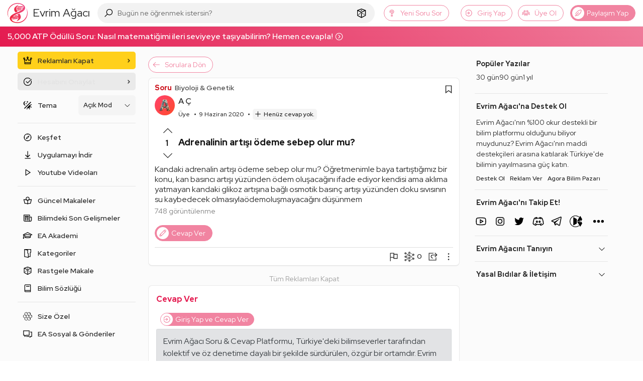

--- FILE ---
content_type: text/html; charset=UTF-8
request_url: https://evrimagaci.org/soru/adrenalinin-artisi-odeme-sebep-olur-mu-6862
body_size: 55640
content:
<!doctype html>
<html class="no-js" lang="tr">
<head>
            <meta charset="utf-8">
    <meta http-equiv="x-ua-compatible" content="ie=edge">
    <meta name="viewport"
          content="width=device-width, initial-scale=1, minimum-scale=1, maximum-scale=1, user-scalable=0, viewport-fit=cover">
    <title>Adrenalinin artışı ödeme sebep olur mu? | Soru & Cevap - Evrim Ağacı</title>
    <meta name="description" content="Kandaki adrenalin artışı ödeme sebep olur mu? Öğretmenimle baya tartıştığımız bir konu, kan basıncı artışı yüzünden ödem oluşacağını ifade ediyor kendisi ama aklıma&#8230; | Soru & Cevap"/>
    
    <link rel="preconnect" href="https://thumbor.evrimagaci.org" crossorigin>
    <link rel="dns-prefetch" href="https://mc.yandex.ru">
    <link rel="dns-prefetch" href="https://www.googletagmanager.com" crossorigin>
            <link rel="dns-prefetch" href="https://static.virgul.com" crossorigin>
        
    <link rel="preload" href="/public/fonts/redhatdisplay-italic-latin-ext.woff2" as="font"
          type="font/woff2" crossorigin>
    <link rel="preload" href="/public/fonts/redhatdisplay-italic-latin.woff2" as="font"
          type="font/woff2" crossorigin>
    <link rel="preload" href="/public/fonts/redhatdisplay-normal-latin-ext.woff2" as="font"
          type="font/woff2" crossorigin>
    <link rel="preload" href="/public/fonts/redhatdisplay-normal-latin.woff2" as="font"
          type="font/woff2" crossorigin>

    
    <meta name="google-site-verification" content="Tcg4zXyANfgpT7caz9CbSI34Bjoj8gj5qGzC35TE5jw"/>
    <meta name="Petal-Search-site-verification" content="fec423d8e0"/>
    <meta name="msvalidate.01" content="102129A50E0EBD0803BA31D0D667889E"/>
    <meta name="p:domain_verify" content="a16ab1156eb4e0da202f8427f47b925b"/>
    <meta property="fb:app_id" content="2028438607415636"/>
    <meta property="fb:admins" content="756080120"/>
    <meta property="fb:admins" content="100002279656706"/>
    <meta property="fb:pages" content="163940083664075"/>
    <meta name="twitter:card" content="summary_large_image"/>
    <meta name="twitter:site" content="@evrimagaci"/>
    <meta name="twitter:creator" content="@evrimagaci"/>
    <meta name="twitter:title" content="Adrenalinin artışı ödeme sebep olur mu? | Soru & Cevap - Evrim Ağacı"/>
    <meta name="twitter:description" content="Kandaki adrenalin artışı ödeme sebep olur mu? Öğretmenimle baya tartıştığımız bir konu, kan basıncı artışı yüzünden ödem oluşacağını ifade ediyor kendisi ama aklıma&#8230; | Soru & Cevap">
    <meta name="twitter:image"
          content="https://thumbor.evrimagaci.org/CPSviSsPgIO8D0YG77cJfTQtlXU=/filters:format(webp):quality(85):sharpen(0.5,0.5,true)/evrimagaci.org%2Fpublic%2Fimages%2Fpage-twitter-image.jpg">
        <meta property="og:site_name" content="Evrim Ağacı">
    <meta property="og:url" content="https://evrimagaci.org/soru/adrenalinin-artisi-odeme-sebep-olur-mu-6862">
    <meta property="og:image"
          content="https://thumbor.evrimagaci.org/X_jYIWPL0XuLpJ_nXLbpvt8Z-To=/filters:format(webp):quality(85):sharpen(0.5,0.5,true)/evrimagaci.org%2Fpublic%2Fimages%2Fpage-image.jpg">
    <meta property="og:title" content="Adrenalinin artışı ödeme sebep olur mu? | Soru & Cevap - Evrim Ağacı">
    <meta property="og:description" content="Kandaki adrenalin artışı ödeme sebep olur mu? Öğretmenimle baya tartıştığımız bir konu, kan basıncı artışı yüzünden ödem oluşacağını ifade ediyor kendisi ama aklıma&#8230; | Soru & Cevap">

    <link rel="canonical" href="https://evrimagaci.org/soru/adrenalinin-artisi-odeme-sebep-olur-mu-6862">
    
            <link rel="alternate" type="application/rss+xml" title="Evrim Ağacı"
              href="https://evrimagaci.org/rss.xml"/>
    
    <meta name="mobile-web-app-capable" content="yes">
    <meta name="thumbnail"
          content="https://thumbor.evrimagaci.org/X_jYIWPL0XuLpJ_nXLbpvt8Z-To=/filters:format(webp):quality(85):sharpen(0.5,0.5,true)/evrimagaci.org%2Fpublic%2Fimages%2Fpage-image.jpg">
    <link rel="image_src"
          href="https://thumbor.evrimagaci.org/X_jYIWPL0XuLpJ_nXLbpvt8Z-To=/filters:format(webp):quality(85):sharpen(0.5,0.5,true)/evrimagaci.org%2Fpublic%2Fimages%2Fpage-image.jpg"/>
    <link rel="apple-touch-icon" sizes="180x180"
          href="https://thumbor.evrimagaci.org/EHMsg2U7zK_cpWutI0RvMmPx834=/filters:format(webp):quality(85):sharpen(0.5,0.5,true)/evrimagaci.org%2Fpublic%2Fimages%2Flogo%2Fcircle%2F180.png">
    <link rel="shortcut icon" href="/favicon.ico"/>
    <link rel="icon" type="image/png" sizes="192x192"
          href="https://thumbor.evrimagaci.org/ZwJZR7d9a9RKp6ZB-rDhr6mmiJM=/filters:format(webp):quality(85):sharpen(0.5,0.5,true)/evrimagaci.org%2Fpublic%2Fimages%2Flogo%2Fcircle%2F192.png">
    <link rel="icon" type="image/png" sizes="32x32"
          href="https://thumbor.evrimagaci.org/Nmou2EoVgEWqFRG-mkdO__MFA8E=/filters:format(webp):quality(85):sharpen(0.5,0.5,true)/evrimagaci.org%2Fpublic%2Fimages%2Flogo%2Fcircle%2F32.png">
    <meta name="msapplication-TileImage"
          content="https://thumbor.evrimagaci.org/evqehg-c8JqyUc14DaubJNysUK8=/filters:format(webp):quality(85):sharpen(0.5,0.5,true)/evrimagaci.org%2Fpublic%2Fimages%2Flogo%2Fcircle%2F144.png">
    <meta name="msapplication-TileColor" content="#ffffff">
    <meta name="theme-color" content="#ffffff">
    <meta name="view-transition" content="same-origin">
    <link rel="manifest" href="/public/manifest.json"/>
    
    <link rel="stylesheet"
          href="https://evrimagaci.org/public/dist/vendor.bundle.css?v=10787">
    <link rel="stylesheet"
          href="https://evrimagaci.org/public/dist/app.bundle.css?v=10787">
            <meta id="dark-mode-css-meta"
              data-href="https://evrimagaci.org/public/dist/darkmode.bundle.css?v=10787">
            <style>
        body {
            margin: 0;
            font-family: 'Red Hat Display', sans-serif;
            font-size: 16px;
            line-height: 24px;
            font-weight: 400;
        }

        /* Prevent side menu layout shift on page load */
        .side-menu {
            width: 240px;
            flex: none;
            margin-right: 20px;

            @media only screen and (max-width: 991px) {
                margin-right: 0;
            }
        }

        @media only screen and (min-width: 991px) {
            .mars-page {
                display: flex;
                justify-content: center;
            }

            .mars-page .feed-deimos {
                display: flex;
                flex-wrap: nowrap;
            }
        }

        body::-webkit-scrollbar {
            height: 0;
        }

        
        @media only screen and (min-width: 1320px) {
            .mars-page .feed-deimos .feed-container {
                min-width: 760px;
            }

            .mars-page .feed-deimos {
                min-width: 1060px;
            }
        }

        @media only screen and (min-width: 1199px) {
            .mars-page {
                display: flex;
                justify-content: center;
                padding-top: 10px;
            }

            .mars-page .feed-deimos {
                display: flex;
                flex-wrap: nowrap;
                width: 950px;
            }

            .mars-page .feed-deimos .feed-container {
                width: 650px;
            }

            .deimos-container {
                flex: none;
                width: 280px;
                /*border-left: 1px solid hsla(var(--text-color), 0.1);*/
                margin-left: 20px;
                margin-top: 12px;
            }

            .deimos-container .deimos-wrapper {
                position: sticky;
                top: 70px;
                max-height: calc(100vh - 150px);
                overflow-x: hidden;
                overflow-y: auto;
                padding-left: 10px;
                scrollbar-color: #cccccc66 transparent;
                scrollbar-width: thin;
                padding-right: 5px;
            }
        }

            </style>

        
        <script>
        const shouldApplyDarkVars = (function () {
            // Forced dark mode
            if (document.cookie && document.cookie.indexOf('night_mode=1') !== -1) {
                return true;
            }

            // Auto-by-time mode: dark between 19:00-07:00
            if (document.cookie && document.cookie.indexOf('night_mode=3') !== -1) {
                const hour = new Date().getHours();
                return hour >= 19 || hour < 7;
            }

            // Auto mode (cookie='2') or no cookie (default) - check system preference
            const hasAutoCookie = document.cookie && document.cookie.indexOf('night_mode=2') !== -1;
            const hasNoCookie = !document.cookie || document.cookie.indexOf('night_mode') === -1;

            if (hasAutoCookie || hasNoCookie) {
                return window.matchMedia && window.matchMedia('(prefers-color-scheme: dark)').matches;
            }

            // Light mode (cookie='0') or unknown
            return false;
        })();

        if (shouldApplyDarkVars) {
            const s = document.documentElement.style;
            s.setProperty('--bg-color-ground', '0, 0%, 7%');
            s.setProperty('--bg-color-1st-layer', '0, 0%, 12%');
            s.setProperty('--bg-color-2nd-layer', '0, 0%, 22%');
            s.setProperty('--bg-color-3rd-layer', '0, 0%, 27%');
            s.setProperty('--text-color', '360, 100%, 100%');
            s.setProperty('--link-color', '206, 14%, 59%');
            s.setProperty('--link-hover-color', '206, 110%, 40%');
        }
        window.isPwa = (window.matchMedia && window.matchMedia('(display-mode: standalone)').matches)
            || (navigator && navigator.standalone);

        window.eaEnv = 'live';
        window.eaJsVersion = 10787;
                window.eaUserId = 0;
        window.eaNotificationCount = 0;
                
        window.eaUserCharLimit = 420;
        window.eaRewardedAdsKey = '';
        window.eaTypesenseKey = 'PD1OAA2wv86NSrRG44TbClECS9s8y71m';
        window.isWebview = (function () {
            const ua = navigator.userAgent.toLowerCase();
            return ua.indexOf('evrimagaciapp') !== -1;
        })();

        window.metricaId = 54217711;
        window.metricaId2 = 54288591;

        window.yme = function (p1, p2, p3, p4) {
            if (typeof window.ym === 'function') {
                window.ym(p1, p2, p3, p4);
            }
        };

        window.eaBaseURL = 'https://evrimagaci.org/';
        window.eaPublicURL = 'https://evrimagaci.org/public';
        window.eaJsPath = 'https://evrimagaci.org/public/js';
        window.eaCssPath = 'https://evrimagaci.org/public/css';
        window.eaDistPath = 'https://evrimagaci.org/public/dist';
    </script>
    <script type="text/javascript" async
            src="https://www.googletagmanager.com/gtag/js?id=G-7B41WXDP2G"></script>
    <script>
        window.dataLayer = window.dataLayer || [];

        function gtag() {
            dataLayer.push(arguments);
        }

        if (window.eaUserId > 0) {
            gtag('set', {'user_id': window.eaUserId});
        }

        gtag('js', new Date());

        gtag('config', 'G-7B41WXDP2G', {'custom_map': {'dimension1': 'is_pwa'}});
        if (isPwa) {
            gtag('event', 'is_pwa_dimension', {'is_pwa': true, 'non_interaction': true});
        }
    </script>
    <script>
        (function (m, e, t, r, i, k, a) {
            m[i] = m[i] || function () {
                (m[i].a = m[i].a || []).push(arguments)
            };
            m[i].l = 1 * new Date();
            k = e.createElement(t), a = e.getElementsByTagName(
                t)[0], k.async = 1, k.src = r, a.parentNode.insertBefore(k, a)
        })
        (window, document, "script", "https://mc.yandex.ru/metrika/tag.js", "ym");

        let yaParams = {};
        let yaUserParams = {};
        if (window.eaUserId) {
            yaUserParams.UserID = window.eaUserId;
        }
        yaUserParams.is_supporter = window.eaUserS ? 1 : 0;
        if (isPwa) {
            yaParams.isPwa = true;
        }
        window.ym(window.metricaId, "init", {
            clickmap: false,
            trackLinks: true,
            accurateTrackBounce: true,
            webvisor: false,
            params: yaParams,
            userParams: yaUserParams
        });
    </script>
    <noscript>
        <div>
            <img src="https://mc.yandex.ru/watch/54217711"
                 height="1" width="1" style="position:absolute; left:-9999px;" alt=""/>
    </noscript>

</head>
<body>

<div class="site-overlay"></div>
<header >
    <div class="ea-container">
        <div class="hamburger-menu"><span></span></div>
        <a href="https://evrimagaci.org/" class="logo">
            <img src="https://evrimagaci.org/public/images/logo/v3.svg" width="40" height="40"
                 alt="Evrim Ağacı Logo">
            <span class="title">
        Evrim Ağacı
        
      </span>
        </a>
        <div class="center">
  <div class="search-container" data-ea-module="search">
    <div class="search-mobile-head">
      <div class="head-title">Keşfedin, Öğrenin ve Paylaşın</div>
      <div class="head-sub-title">Evrim Ağacı'nda Aradığın Her Şeye Ulaşabilirsin!</div>
      <div class="search-close">
          <svg fill="#000000" class="eacon eac-times-solid" width="18"  height="18" xmlns="http://www.w3.org/2000/svg" viewBox="0 0 32 32"><path d="M7.219 5.781L5.78 7.22 14.563 16 5.78 24.781 7.22 26.22 16 17.437l8.781 8.782 1.438-1.438L17.437 16l8.782-8.781L24.78 5.78 16 14.563z"/></svg>      </div>
    </div>
    <div class="search-input-wrapper">
      <div class="search-icon">
          <svg fill="#000000" class="eacon eac-search-solid" width="18"  height="18" xmlns="http://www.w3.org/2000/svg" viewBox="0 0 32 32"><path d="M19 3C13.488 3 9 7.488 9 13c0 2.395.84 4.59 2.25 6.313L3.281 27.28 4.72 28.72l7.968-7.969A9.922 9.922 0 0 0 19 23c5.512 0 10-4.488 10-10S24.512 3 19 3zm0 2c4.43 0 8 3.57 8 8s-3.57 8-8 8-8-3.57-8-8 3.57-8 8-8z"/></svg>      </div>
      <input type="text" class="search-input" tabindex="-1"
             placeholder="Bugün ne öğrenmek istersin?">
      <div class="search-clear">
          <svg fill="#000000" class="eacon eac-plus-solid" width="18"  height="18" xmlns="http://www.w3.org/2000/svg" viewBox="0 0 32 32"><path d="M15 5v10H5v2h10v10h2V17h10v-2H17V5z"/></svg>      </div>
      <a href="https://evrimagaci.org/rastgele" class="random-btn">
          <svg fill="#000000" class="eacon eac-dice-d6-solid" width="18"  height="18" xmlns="http://www.w3.org/2000/svg" viewBox="0 0 32 32"><path d="M16 2.938L4.656 7.061 4 7.313v15.282l.531.281 11 6 .469.25.469-.25 11-6 .531-.281V7.312l-.656-.25zm0 2.124l8.375 3.032L16 11.906 7.625 8.094zM16 7c-1.105 0-2 .45-2 1s.895 1 2 1 2-.45 2-1-.895-1-2-1zM6 9.531l9 4.094v12.688l-9-4.907zm20 0v11.875l-9 4.907V13.624zM12.656 14c-.37 0-.656.355-.656.875 0 .668.355 1.36.875 1.656.148.074.32.063.469.063.222 0 .351-.07.5-.219.074-.148.156-.36.156-.656 0-.668-.45-1.36-.969-1.656-.148-.075-.226-.063-.375-.063zm7.375 1a.946.946 0 0 0-.25.094c-.61.261-1.125 1.125-1.125 1.906 0 .262-.02.512.157.688.175.175.363.28.625.28.175 0 .355-.007.53-.093.61-.348 1.032-1.148 1.032-1.844 0-.61-.258-1.031-.781-1.031-.043 0-.114-.012-.188 0zm-9.906 1.281c-.371 0-.656.356-.656.875 0 .668.355 1.328.875 1.625.148.074.289.094.437.094.223 0 .383-.07.531-.219.075-.148.157-.39.157-.687 0-.668-.45-1.328-.969-1.625-.148-.074-.227-.063-.375-.063zm13.406 1.157c-.074.011-.164.019-.25.062-.61.262-1.125 1.156-1.125 1.938 0 .261.012.511.188.687.176.176.332.25.593.25.176 0 .356.023.532-.063.61-.347 1.031-1.148 1.031-1.843 0-.61-.258-1.032-.781-1.032-.043 0-.114-.011-.188 0zm-15.875.968c-.37 0-.656.356-.656.875 0 .668.355 1.36.875 1.657.148.074.32.062.469.062.222 0 .351-.07.5-.219.074-.148.156-.36.156-.656 0-.668-.45-1.36-.969-1.656-.148-.074-.226-.063-.375-.063z"/></svg>      </a>
      <div class="search-btn">
          <svg fill="#000000" class="eacon eac-arrow-right-solid" width="18"  height="18" xmlns="http://www.w3.org/2000/svg" viewBox="0 0 32 32"><path d="M18.719 6.781L17.28 8.22 24.063 15H4v2h20.063l-6.782 6.781 1.438 1.438 8.5-8.5.687-.719-.687-.719z"/></svg>      </div>
    </div>
    <div class="search-result-wrapper">
      <div class="search-result">
        <div class="search-tabs">
          <div class="search-tab-heads">
            <div class="tab-list"></div>
          </div>
          <div class="search-tab-contents"></div>
        </div>
      </div>
      <div class="search-mega-nav">
        <div class="nav-column">
          <div class="column-title">EA Akademi</div>
          <div class="nav-list">
            <a href="https://evrimagaci.org/makale">
              <div class="nav-icon">
                  <svg fill="#000000" class="eacon eac-book-reader-solid" width="18"  height="18" xmlns="http://www.w3.org/2000/svg" viewBox="0 0 32 32"><path d="M16 4c-3.3 0-6 2.7-6 6 0 1.008.246 1.945.688 2.781C8.863 12.336 6.64 12 4 12H2.719l3.5 14H7c3.406 0 5.5.488 6.719.938.61.226.996.449 1.219.593.222.145.25.157.25.157l.28.312h1.063l.282-.313s.027-.011.25-.156c.222-.144.609-.367 1.218-.593C19.5 26.488 21.594 26 25 26h.781l3.5-14H28c-2.629 0-4.848.316-6.656.75.43-.824.656-1.758.656-2.75 0-3.3-2.7-6-6-6zm0 2c2.223 0 4 1.777 4 4s-1.777 4-4 4-4-1.777-4-4 1.777-4 4-4zM5.312 14.125c3.11.152 5.649.691 7.313 1.313 1.34.5 2 .886 2.375 1.124v8.75c-.18-.082-.344-.167-.563-.25-1.351-.5-3.57-.921-6.656-1zm21.375 0l-2.468 9.938c-3.086.078-5.305.5-6.657 1-.218.082-.382.167-.562.25v-8.75c.375-.243 1.031-.633 2.344-1.125 1.652-.622 4.195-1.16 7.343-1.313z"/></svg>              </div>
              <div class="nav-content">
                <div class="nav-title">Son Makaleler</div>
                <div class="nav-sum">
                  Son makalelerimizi keşfedin, ilginizi çekecek güncel konular ve yeni fikirlerle
                  buluşun!
                </div>
              </div>
            </a>
            <a href="https://evrimagaci.org/akademi">
              <div class="nav-icon">
                  <svg fill="#000000" class="eacon eac-graduation-cap-solid" width="18"  height="18" xmlns="http://www.w3.org/2000/svg" viewBox="0 0 32 32"><path d="M16 4.875l-.469.25-13.5 7L.312 13 2 13.844v8.437c-.598.348-1 .98-1 1.719a1.999 1.999 0 1 0 4 0c0-.738-.402-1.371-1-1.719v-7.406l2 1.031V21c0 .441.203.84.438 1.094.234.254.519.406.812.562.59.309 1.29.528 2.156.719 1.735.387 4.047.625 6.594.625 2.547 0 4.86-.238 6.594-.625.867-.191 1.566-.41 2.156-.719.293-.156.578-.308.813-.562A1.66 1.66 0 0 0 26 21v-5.094l3.969-2.031L31.687 13l-1.718-.875-13.5-7zm0 2.25L27.313 13l-1.782.906a2.965 2.965 0 0 0-.781-.562c-.586-.309-1.29-.528-2.156-.719C20.864 12.238 18.559 12 16 12s-4.863.238-6.594.625c-.867.191-1.57.41-2.156.719a2.965 2.965 0 0 0-.781.562L4.687 13zM16 14c2.441 0 4.637.223 6.156.563.758.167 1.367.363 1.688.53.101.055.117.095.156.126v3.812c-.418-.152-.875-.289-1.406-.406C20.859 18.238 18.547 18 16 18c-2.547 0-4.86.238-6.594.625-.531.117-.988.254-1.406.406V15.22c.04-.031.055-.07.156-.125.32-.168.93-.364 1.688-.531C11.364 14.223 13.559 14 16 14zm0 6c2.426 0 4.633.223 6.156.563a7.17 7.17 0 0 1 1.375.437 7.17 7.17 0 0 1-1.375.438c-1.523.34-3.73.562-6.156.562-2.426 0-4.633-.223-6.156-.563A7.17 7.17 0 0 1 8.469 21a7.17 7.17 0 0 1 1.375-.438C11.367 20.223 13.574 20 16 20z"/></svg>              </div>
              <div class="nav-content">
                <div class="nav-title">EA Akademi</div>
                <div class="nav-sum">
                  Bilimi öğrenmeye nereden başlayacağını bilemiyor musun? Buradan başla!
                </div>
              </div>
            </a>
            <a href="https://evrimagaci.org/soru-cevap">
              <div class="nav-icon">
                  <svg fill="#000000" class="eacon eac-question-solid" width="18"  height="18" xmlns="http://www.w3.org/2000/svg" viewBox="0 0 32 32"><path d="M16 4c-4.328 0-8 3.055-8 7v3h6v-3c0-.148.09-.363.438-.594.347-.23.914-.406 1.562-.406.652 0 1.219.176 1.563.406.343.23.437.43.437.594 0 .578-.188.98-.563 1.438-.375.457-.957.93-1.593 1.468C14.566 14.988 13 16.496 13 19v1h6v-1c0-.34.125-.578.5-.969.375-.39.996-.851 1.656-1.406C22.476 15.515 24 13.816 24 11c0-3.91-3.664-7-8-7zm0 2c3.395 0 6 2.367 6 5 0 2.145-.977 3.102-2.156 4.094-.59.496-1.219.98-1.782 1.562-.347.36-.617.828-.812 1.344h-1.938c.313-1.012.922-1.781 1.844-2.563.614-.515 1.282-1.054 1.844-1.75.563-.695 1-1.605 1-2.687 0-.96-.57-1.758-1.313-2.25C17.945 8.258 17.005 8 16 8c-1.008 0-1.95.258-2.688.75C12.575 9.242 12 10.043 12 11v1h-2v-1c0-2.684 2.598-5 6-5zm-3 16v6h6v-6zm2 2h2v2h-2z"/></svg>              </div>
              <div class="nav-content">
                <div class="nav-title">Soru & Cevap</div>
                <div class="nav-sum">Soru sor, cevap ver, bilimseverlerle birlikte öğren!</div>
              </div>
            </a>
            <a href="https://evrimagaci.org/podcast">
              <div class="nav-icon">
                  <svg fill="#000000" class="eacon eac-podcast-solid" width="18"  height="18" xmlns="http://www.w3.org/2000/svg" viewBox="0 0 32 32"><path d="M16.5 3C10.159 3 5 8.159 5 14.5c0 4.649 2.779 8.654 6.758 10.465a30.38 30.38 0 0 1-.238-2.39C8.813 20.897 7 17.91 7 14.5 7 9.262 11.262 5 16.5 5S26 9.262 26 14.5c0 3.411-1.813 6.398-4.52 8.074a30.427 30.427 0 0 1-.238 2.39C25.222 23.155 28 19.15 28 14.5 28 8.159 22.841 3 16.5 3zm0 4C12.364 7 9 10.364 9 14.5a7.487 7.487 0 0 0 2.795 5.832 4.098 4.098 0 0 1 1.143-1.65A5.488 5.488 0 0 1 11 14.5c0-3.032 2.468-5.5 5.5-5.5s5.5 2.468 5.5 5.5a5.488 5.488 0 0 1-1.938 4.182 4.075 4.075 0 0 1 1.143 1.65A7.487 7.487 0 0 0 24 14.5c0-4.136-3.364-7.5-7.5-7.5zm0 4c-1.93 0-3.5 1.57-3.5 3.5s1.57 3.5 3.5 3.5 3.5-1.57 3.5-3.5-1.57-3.5-3.5-3.5zm0 2c.827 0 1.5.673 1.5 1.5s-.673 1.5-1.5 1.5-1.5-.673-1.5-1.5.673-1.5 1.5-1.5zm0 6c-3.159 0-3.5 2.076-3.5 2.969 0 1.644.537 4.95.83 6.205.13.55.648 1.826 2.67 1.826s2.54-1.276 2.67-1.826c.293-1.253.83-4.561.83-6.205 0-.893-.341-2.969-3.5-2.969zm0 2c1.5 0 1.5.56 1.5.969 0 1.335-.47 4.43-.777 5.748-.025.105-.067.283-.723.283-.656 0-.698-.177-.723-.281-.306-1.314-.777-4.414-.777-5.75 0-.41 0-.969 1.5-.969z"/></svg>              </div>
              <div class="nav-content">
                <div class="nav-title">Podcastler</div>
                <div class="nav-sum">
                  Makalelerimizi, ses sanatçıları ve yarı-profesyonel seslendirmenlerin sesinden
                  dinle!
                </div>
              </div>
            </a>
          </div>
        </div>

        <div class="nav-column">
          <div class="column-title">Sosyal</div>
          <div class="nav-list">
            <a href="https://evrimagaci.org/sosyal">
              <div class="nav-icon">
                  <svg fill="#000000" class="eacon eac-bee-hive" width="18"  height="18" height="512pt" preserveAspectRatio="xMidYMid meet" viewBox="0 0 512 512" width="512pt" xmlns="http://www.w3.org/2000/svg"><g transform="matrix(.1 0 0 -.1 0 512)"><path d="m1800 4707c-173-93-720-415-737-434l-23-24v-407l-1-407-332-190c-182-104-344-202-359-217l-28-26v-440c0-413 1-441 18-463 11-12 171-111 358-218l339-196 5-412c4-356 7-414 21-428 8-9 179-111 380-227 283-164 372-211 399-211 28 0 107 41 374 196 187 108 343 197 347 197 3 0 159-88 345-197 263-152 347-196 374-196 28 0 112 44 395 208 198 114 369 216 380 227 19 18 20 35 25 430l5 412 335 193c184 106 345 205 357 219l23 25v440 441l-27 26c-16 15-177 113-360 217l-332 190-1 407v407l-22 24c-13 14-185 118-383 233-283 163-367 207-395 207-27 0-111-44-374-196-186-109-342-197-345-197-4 0-160 88-346 196-186 107-350 197-364 200s-37-1-51-9zm366-348 314-182-2-371-3-371-317-183-317-183-318 183-318 184-3 370-2 371 312 181c172 99 319 181 326 181 8 1 155-81 328-180zm1440 0 314-182-2-371-3-371-317-183-317-183-318 183-318 184-3 370-2 371 312 181c172 99 319 181 326 181 8 1 155-81 328-180zm-2170-1243 319-184v-372-373l-317-183-317-184-318 184-318 184v372 371l315 184c173 100 316 183 316 184 1 1 145-82 320-183zm1440 0 319-184v-372-373l-317-183-317-184-318 184-318 184v372 371l315 184c173 100 316 183 316 184 1 1 145-82 320-183zm1440 0 319-184v-372-373l-317-183-317-183-318 183-318 184v372 371l315 184c173 100 316 183 316 184 1 1 145-82 320-183zm-2156-1249 315-182 3-371 2-371-314-182c-173-99-319-181-325-181-7 0-153 82-326 182l-315 181 2 371 3 370 315 183c173 100 317 182 320 182s147-82 320-182zm1440 0 315-182 3-371 2-371-314-182c-173-99-319-181-325-181-7 0-153 82-326 182l-315 181 2 371 3 370 315 183c173 100 317 182 320 182s147-82 320-182z"/><path d="m2065 4245c-26-25-32-63-15-95 5-10 48-40 95-67l85-48v-103c0-101 1-104 29-133 16-16 37-29 46-29 21 0 57 19 72 39s18 283 3 311c-14 25-234 150-265 150-14 0-37-11-50-25z"/><path d="m3505 4245c-26-25-32-63-15-95 5-10 48-40 95-67l85-48v-103c0-101 1-104 29-133 16-16 37-29 46-29 21 0 57 19 72 39s18 283 3 311c-14 25-234 150-265 150-14 0-37-11-50-25z"/><path d="m1341 2994c-26-33-27-78-3-102 11-11 53-38 95-62l77-44v-102c0-87 3-105 21-128 29-37 89-37 118 0 19 24 21 40 21 166 0 165 7 154-147 241-115 65-151 71-182 31z"/><path d="m2781 2994c-26-33-27-78-3-102 11-11 53-38 95-62l77-44v-102c0-87 3-105 21-128 29-37 89-37 118 0 19 24 21 40 21 166 0 165 7 154-147 241-115 65-151 71-182 31z"/><path d="m4221 2994c-26-33-27-78-3-102 11-11 53-38 95-62l77-44v-102c0-87 3-105 21-128 29-37 89-37 118 0 19 24 21 40 21 166 0 165 7 154-147 241-115 65-151 71-182 31z"/><path d="m2100 1773c-34-12-60-47-60-79 0-38 27-64 124-118l66-37v-105c0-98 2-107 25-129 32-33 78-33 110 0 24 23 25 29 25 164 0 167 3 162-141 244-103 59-126 68-149 60z"/><path d="m3540 1773c-34-12-60-47-60-79 0-38 27-64 124-118l66-37v-105c0-98 2-107 25-129 32-33 78-33 110 0 24 23 25 29 25 164 0 167 3 162-141 244-103 59-126 68-149 60z"/></g></svg>              </div>
              <div class="nav-content">
                <div class="nav-title">Sosyal</div>
                <div class="nav-sum">
                  Aklından geçenleri, öğrendiklerini, önerilerini Türkiye'deki bilimseverlerle
                  paylaş!
                </div>
              </div>
            </a>
            <a href="https://evrimagaci.org/etkinlik-ilan">
              <div class="nav-icon">
                  <svg fill="#000000" class="eacon eac-calendar" width="18"  height="18" xmlns="http://www.w3.org/2000/svg" viewBox="0 0 32 32"><path d="M9 4v1H5v22h22V5h-4V4h-2v1H11V4zM7 7h2v1h2V7h10v1h2V7h2v2H7zm0 4h18v14H7zm6 2v2h2v-2zm4 0v2h2v-2zm4 0v2h2v-2zM9 17v2h2v-2zm4 0v2h2v-2zm4 0v2h2v-2zm4 0v2h2v-2zM9 21v2h2v-2zm4 0v2h2v-2zm4 0v2h2v-2z"/></svg>              </div>
              <div class="nav-content">
                <div class="nav-title">Pano</div>
                <div class="nav-sum">
                  Etkinlik mi düzenliyorsun? Bir ilanın mı var? Bilimseverlere duyur, katılımcı
                  topla!
                </div>
              </div>
            </a>
            <a href="https://evrimagaci.org/eserler">
              <div class="nav-icon">
                  <svg fill="#000000" class="eacon eac-record-vinyl-solid" width="18"  height="18" xmlns="http://www.w3.org/2000/svg" viewBox="0 0 32 32"><path d="M16 4C9.383 4 4 9.383 4 16s5.383 12 12 12 12-5.383 12-12S22.617 4 16 4zm0 2c5.535 0 10 4.465 10 10s-4.465 10-10 10S6 21.535 6 16 10.465 6 16 6zm5.531 3.063l-1.906 1.874 1.438 1.438 1.875-1.906zM16 11c-2.75 0-5 2.25-5 5s2.25 5 5 5 5-2.25 5-5-2.25-5-5-5zm0 2c1.668 0 3 1.332 3 3s-1.332 3-3 3-3-1.332-3-3 1.332-3 3-3zm0 2c-.55 0-1 .45-1 1s.45 1 1 1 1-.45 1-1-.45-1-1-1zm-5.063 4.625l-1.874 1.906 1.406 1.407 1.906-1.875z"/></svg>              </div>
              <div class="nav-content">
                <div class="nav-title">Eser</div>
                <div class="nav-sum">
                  İnsan zihninin yazıya ve ekrana dökülmüş halini kategorize ettiğimiz projemize
                  katkı sağla!
                </div>
              </div>
            </a>
            <a href="https://evrimagaci.org/doga-gozlemleri">
              <div class="nav-icon">
                  <svg fill="#000000" class="eacon eac-binoculars-solid" width="18"  height="18" xmlns="http://www.w3.org/2000/svg" viewBox="0 0 32 32"><path d="M11 5C9.031 5 7.46 6.441 7.125 8.313c-1.89.476-3.531 1.707-4.25 3.656h-.031L.719 17.938A6.955 6.955 0 0 0 0 21c0 3.855 3.145 7 7 7 3.473 0 6.367-2.55 6.906-5.875A2.983 2.983 0 0 0 16 23c.813 0 1.55-.34 2.094-.875C18.633 25.449 21.527 28 25 28c3.855 0 7-3.145 7-7 0-.973-.2-1.906-.563-2.75l-2.28-6.375-.032-.031v-.031c-.73-1.774-2.348-3.012-4.25-3.5C24.539 6.44 22.969 5 21 5c-1.855 0-3.363 1.285-3.813 3h-2.375C14.364 6.285 12.855 5 11 5zm0 2c1.191 0 2 .809 2 2v1h6V9c0-1.191.809-2 2-2 1.191 0 2 .809 2 2v.906l.906.094c1.485.156 2.766 1.191 3.344 2.531.008.02.023.043.031.063l.75 2.125A6.94 6.94 0 0 0 25 14c-2.926 0-5.426 1.816-6.469 4.375A3.013 3.013 0 0 0 16 17c-1.05 0-1.996.543-2.531 1.375C12.426 15.816 9.926 14 7 14c-1.07 0-2.09.254-3 .688l.75-2.032v-.031C5.332 11.078 6.559 10.16 8.094 10L9 9.906V9c0-1.191.809-2 2-2zm-4 9c2.773 0 5 2.227 5 5s-2.227 5-5 5-5-2.227-5-5c0-.707.176-1.36.438-1.969.015-.039.015-.086.03-.125A4.977 4.977 0 0 1 7 16zm18 0c2.773 0 5 2.227 5 5s-2.227 5-5 5-5-2.227-5-5 2.227-5 5-5zm-9 3c.563 0 1 .438 1 1 0 .563-.438 1-1 1-.563 0-1-.438-1-1 0-.563.438-1 1-1z"/></svg>              </div>
              <div class="nav-content">
                <div class="nav-title">Doğa Gözlemleri</div>
                <div class="nav-sum">
                  Etrafımız birbirinden harika canlılarla dolu; ama onları çoğu zaman görmezden
                  geliyoruz. Buna son verdik!
                </div>
              </div>
            </a>
          </div>
        </div>

        <div class="nav-column">
          <div class="column-title">Bilimsel Veritabanı</div>
          <div class="nav-list">
            <a href="https://evrimagaci.org/yasam-agaci">
              <div class="nav-icon">
                  <svg fill="#000000" class="eacon eac-pagelines" width="18"  height="18" xmlns="http://www.w3.org/2000/svg" viewBox="0 0 32 32"><path d="M15.094 4s-1.207 1.664-.844 4.281c.277 1.98 1.93 3.223 2.844 3.75.031.953.008 1.926-.094 2.906-.46-1.124-1.492-3.093-3.406-3.78-1.86-.673-4.219.187-4.219.187.316 2.316 1.836 4.117 4.313 4.562 1.585.285 2.644.102 3.187-.031-.25 1.672-.71 3.324-1.375 4.813-.36-1.106-1.512-3.368-4.844-3.75-1.957-.223-3.812 1-3.812 1s1.191 4.28 5.031 4.28c1.559 0 2.59-.355 3.188-.624-.032.062-.06.125-.094.187-1.707 3.082-4.41 5.219-8.5 5.219v1c4.445 0 7.543-2.441 9.375-5.75.113-.203.207-.414.312-.625.274.207 1.758 1.25 4.688 1.25 3.238 0 4.687-3.656 4.687-3.656s-1.617-1.344-4.093-1.344c-2.344 0-4.098 1.867-4.907 2.938a19.58 19.58 0 0 0 1.344-4.782c.176.035 3.52.637 5.406-1.281 1.938-1.969 1.625-3.781 1.625-3.781s-3.258-.465-5.031 1.156c-1.117 1.023-1.707 2.723-1.938 3.5.176-1.328.215-2.652.157-3.938a6.783 6.783 0 0 0 .843-3.25C18.938 5.242 15.095 4 15.095 4z"/></svg>              </div>
              <div class="nav-content">
                <div class="nav-title">Yaşam Ağacı</div>
                <div class="nav-sum">
                  Canlılığı tanımanın en iyi yolu, akrabalık ilişkilerini anlamak. Projemizi gezmeye
                  başla!
                </div>
              </div>
            </a>

            <a href="https://evrimagaci.org/kategori/gerceklik-analizi-arastirmalari-2415">
              <div class="nav-icon">
                  <svg fill="#000000" class="eacon eac-paste-solid" width="18"  height="18" xmlns="http://www.w3.org/2000/svg" viewBox="0 0 32 32"><path d="M15 3c-1.258 0-2.152.89-2.594 2H5v23h8v2h14V14h-2V5h-7.406C17.152 3.89 16.258 3 15 3zm0 2c.555 0 1 .445 1 1v1h3v2h-8V7h3V6c0-.555.445-1 1-1zM7 7h2v4h12V7h2v7H13v12H7zm8 9h10v12H15z"/></svg>              </div>
              <div class="nav-content">
                <div class="nav-title">Gerçeklik Analizi</div>
                <div class="nav-sum">
                  Sahte olanla gerçeği birbirinden ayırmak istiyorsan veya aklına takılanlar varsa,
                  bu projemizi inceleyebilirsin.
                </div>
              </div>
            </a>

            <a href="https://evrimagaci.org/sozluk">
              <div class="nav-icon">
                  <svg fill="#000000" class="eacon eac-book-solid" width="18"  height="18" xmlns="http://www.w3.org/2000/svg" viewBox="0 0 32 32"><path d="M9 4C7.355 4 6 5.355 6 7v18c0 1.645 1.355 3 3 3h17V4zm0 2h15v16H9a2.95 2.95 0 0 0-1 .188V7c0-.566.434-1 1-1zm2 3v2h11V9zM9 24h15v2H9c-.566 0-1-.434-1-1 0-.566.434-1 1-1z"/></svg>              </div>
              <div class="nav-content">
                <div class="nav-title">Bilim Sözlüğü</div>
                <div class="nav-sum">
                  Bilimin dili ve terminolojisi ilk etapta zor gelebilir. Bilim Sözlüğü, bu sorunu
                  kökünden çözüyor!
                </div>
              </div>
            </a>

            <a href="https://evrimagaci.org/etiket/hastalik-katalogu-12449">
              <div class="nav-icon">
                  <svg fill="#000000" class="eacon eac-pastafarianism-solid" width="18"  height="18" xmlns="http://www.w3.org/2000/svg" viewBox="0 0 32 32"><path d="M11 4C9.346 4 8 5.346 8 7c0 1.319.862 2.429 2.047 2.83.055.688.19 1.666.537 2.59-.912.478-1.71 1.048-2.324 1.68-.101.095-.19.2-.281.306-.057.067-.13.131-.182.2l.012.007c-.08.105-.15.214-.22.326-.5-.129-.765-.527-1.194-1.386C5.885 12.536 5.118 11 3 11v2c.81 0 1.07.375 1.605 1.447.42.838 1.029 2.016 2.41 2.408-.001.05-.015.095-.015.145 0 .962.355 1.833.922 2.523A1.997 1.997 0 0 1 6 21c-1.103 0-2-.897-2-2H2c0 2.206 1.794 4 4 4 1.583 0 2.942-.932 3.59-2.27.44.168.912.27 1.41.27.173 0 .338-.03.506-.05-.077.296-.142.594-.194.859C10.966 23.592 10.69 25 8 25v2c4.339 0 4.925-3.01 5.275-4.809.101-.518.182-.824.258-1.056.69.543 1.55.865 2.467.865a3.99 3.99 0 0 0 2.467-.865c.076.232.157.538.258 1.056.35 1.8.936 4.809 5.275 4.809v-2c-2.69 0-2.965-1.408-3.313-3.191a14.97 14.97 0 0 0-.195-.862c.168.022.334.053.508.053.498 0 .97-.102 1.41-.27C23.058 22.068 24.417 23 26 23c2.206 0 4-1.794 4-4h-2c0 1.103-.897 2-2 2-.92 0-1.69-.628-1.922-1.477A3.96 3.96 0 0 0 25 17c0-.05-.014-.095-.016-.145 1.382-.392 1.991-1.57 2.41-2.408C27.932 13.375 28.19 13 29 13v-2c-2.118 0-2.886 1.536-3.395 2.553-.43.86-.694 1.257-1.195 1.386a3.985 3.985 0 0 0-.219-.326l.012-.008c-.052-.068-.125-.132-.182-.199-.09-.105-.18-.21-.28-.306-.615-.632-1.413-1.202-2.325-1.68.348-.924.482-1.902.537-2.59A2.995 2.995 0 0 0 24 7c0-1.654-1.346-3-3-3s-3 1.346-3 3c0 1.283.814 2.37 1.95 2.799-.055.555-.16 1.242-.366 1.832C18.404 11.234 17.162 11 16 11s-2.405.232-3.584.629c-.205-.588-.31-1.275-.365-1.83A2.997 2.997 0 0 0 14 7c0-1.654-1.346-3-3-3zm0 2a1 1 0 1 1 0 2 1 1 0 0 1 0-2zm10 0a1 1 0 1 1 0 2 1 1 0 0 1 0-2zm-5 7c.975 0 2.027.206 3.021.545C17.821 14.235 17 15.517 17 17c0 .788.236 1.519.63 2.139A1.997 1.997 0 0 1 16 20a1.996 1.996 0 0 1-1.63-.861c.394-.62.63-1.35.63-2.139 0-1.483-.82-2.764-2.021-3.455.994-.34 2.046-.545 3.021-.545zm-5 2c1.103 0 2 .897 2 2s-.897 2-2 2-2-.897-2-2c0-.472.17-.902.445-1.244.064-.08.144-.155.217-.233A1.985 1.985 0 0 1 11 15zm10 0c.516 0 .983.201 1.338.523.073.078.153.154.217.233.274.342.445.772.445 1.244 0 1.103-.897 2-2 2s-2-.897-2-2 .897-2 2-2z"/></svg>              </div>
              <div class="nav-content">
                <div class="nav-title">Hastalık Kataloğu</div>
                <div class="nav-sum">
                  Dünya, hastalıklarla dolu bir yer. Biz, bu hastalıkları tek tek kategorize ediyor
                  ve anlatıyoruz!
                </div>
              </div>
            </a>

            <a href="https://evrimagaci.org/alintilar">
              <div class="nav-icon">
                  <svg fill="#000000" class="eacon eac-quote-left-solid" width="18"  height="18" xmlns="http://www.w3.org/2000/svg" viewBox="0 0 32 32"><path d="M10 8c-3.3 0-6 2.7-6 6v10h10V14H6c0-2.219 1.781-4 4-4zm14 0c-3.3 0-6 2.7-6 6v10h10V14h-8c0-2.219 1.781-4 4-4zM6 16h6v6H6zm14 0h6v6h-6z"/></svg>              </div>
              <div class="nav-content">
                <div class="nav-title">Söz</div>
                <div class="nav-sum">
                  Okuduğun kitapta güzel bir söz mü gördün? İlham almak mı istiyorsun? Burası doğru
                  yer!
                </div>
              </div>
            </a>
          </div>
        </div>

        <div class="column-grid">
                      <div class="nav-column topic-column">
            <div class="topics-fire">
              <img src="https://evrimagaci.org/public/images/icons/flame-emoji.gif"
                   loading="lazy" alt="Flame">
            </div>
            <div class="column-title">Gündem</div>
            <div class="topic-list">
                                  <a href="https://evrimagaci.org/gonderiler/guncel-bilim-haberleri-28">
                    <span class="topic-title">Güncel Bilim Haberleri</span>
                  </a>
                                  <a href="https://evrimagaci.org/gonderiler/evrim-agaci-sitesi-icin-oneriler-161">
                    <span class="topic-title">Evrim Ağacı Sitesi İçin Öneriler</span>
                  </a>
                                  <a href="https://evrimagaci.org/gonderiler/kesif-kulubu-401">
                    <span class="topic-title">Keşif Kulübü</span>
                  </a>
                                  <a href="https://evrimagaci.org/gonderiler/evrim-agaci-sitesi-hata-tespitleri-411">
                    <span class="topic-title">Evrim Ağacı Sitesi Hata Tespitleri</span>
                  </a>
                                  <a href="https://evrimagaci.org/gonderiler/herkese-selam--153">
                    <span class="topic-title">Herkese selam :)</span>
                  </a>
                                  <a href="https://evrimagaci.org/gonderiler/yapay-zekayla-ilginc-sohbetler-410">
                    <span class="topic-title">Yapay Zekayla İlginç Sohbetler</span>
                  </a>
                                  <a href="https://evrimagaci.org/gonderiler/bogazici-bilisim-odulleri-409">
                    <span class="topic-title">Boğaziçi Bilişim Ödülleri</span>
                  </a>
                                  <a href="https://evrimagaci.org/gonderiler/evrim-agaci-istanbul-toplulugu-67">
                    <span class="topic-title">Evrim Ağacı İstanbul Topluluğu</span>
                  </a>
                                  <a href="https://evrimagaci.org/gonderiler/kristal-geyik-odulleri-403">
                    <span class="topic-title">Kristal Geyik Ödülleri</span>
                  </a>
                                  <a href="https://evrimagaci.org/gonderiler/kapan-susam-kapan-400">
                    <span class="topic-title">Kapan Susam Kapan</span>
                  </a>
                            </div>
          </div>

          <a href="https://pazar.evrimagaci.org/" rel="noopener" target="_blank"
             class="nav-column bazaar-column">
            <div class="bazaar-icon">
              <img src="/public/images/agora-icon.png" alt="Agora Bilim Pazarı">
            </div>
            <div class="bazaar-content">
              <div class="ea-title">pazar.evrimagaci.org</div>
              <div class="content-title">Agora Bilim Pazarı</div>
            </div>
              <svg fill="#000000" class="eacon eac-arrow-right-solid" width="18"  height="18" xmlns="http://www.w3.org/2000/svg" viewBox="0 0 32 32"><path d="M18.719 6.781L17.28 8.22 24.063 15H4v2h20.063l-6.782 6.781 1.438 1.438 8.5-8.5.687-.719-.687-.719z"/></svg>          </a>
        </div>
      </div>
    </div>
  </div>
</div>        <div class="right" data-active-menu="qna">
            
                            <div class="specific-page-add-new-container no-mobile-dropdown">
                    <div class="specific-add-mobile"
                         data-ea-modal="send-question"><svg fill="#000000" class="eacon eac-plus-solid" width="18"  height="18" xmlns="http://www.w3.org/2000/svg" viewBox="0 0 32 32"><path d="M15 5v10H5v2h10v10h2V17h10v-2H17V5z"/></svg></div>
                    <div class="specific-add-dropdown">
                        <div class="main-btn" data-ea-modal="send-question">
                            <svg fill="#000000" class="eacon eac-question-solid" width="18"  height="18" xmlns="http://www.w3.org/2000/svg" viewBox="0 0 32 32"><path d="M16 4c-4.328 0-8 3.055-8 7v3h6v-3c0-.148.09-.363.438-.594.347-.23.914-.406 1.562-.406.652 0 1.219.176 1.563.406.343.23.437.43.437.594 0 .578-.188.98-.563 1.438-.375.457-.957.93-1.593 1.468C14.566 14.988 13 16.496 13 19v1h6v-1c0-.34.125-.578.5-.969.375-.39.996-.851 1.656-1.406C22.476 15.515 24 13.816 24 11c0-3.91-3.664-7-8-7zm0 2c3.395 0 6 2.367 6 5 0 2.145-.977 3.102-2.156 4.094-.59.496-1.219.98-1.782 1.562-.347.36-.617.828-.812 1.344h-1.938c.313-1.012.922-1.781 1.844-2.563.614-.515 1.282-1.054 1.844-1.75.563-.695 1-1.605 1-2.687 0-.96-.57-1.758-1.313-2.25C17.945 8.258 17.005 8 16 8c-1.008 0-1.95.258-2.688.75C12.575 9.242 12 10.043 12 11v1h-2v-1c0-2.684 2.598-5 6-5zm-3 16v6h6v-6zm2 2h2v2h-2z"/></svg> <span
                                    class="label">Yeni Soru Sor</span>
                        </div>
                    </div>
                </div>
            
            
            
            
            
            
            <div id="page-back-button" style="display: none;">
                <a href="#" class="main-btn"><svg fill="#000000" class="eacon eac-arrow-left-solid" width="18"  height="18" xmlns="http://www.w3.org/2000/svg" viewBox="0 0 32 32">
  <path
    d="M13.281 6.781l-8.5 8.5-.687.719.687.719 8.5 8.5 1.438-1.438L7.938 17H28v-2H7.937l6.782-6.781z"/>
</svg>                    <span class="label">Geri Dön</span></a>
            </div>
            <div class="user">
                                    <div class="login">
                        <div class="main-btn secondary btn-log login-text-url">
                            <svg fill="#000000" class="eacon eac-sign-in-alt-solid" width="18"  height="18" xmlns="http://www.w3.org/2000/svg" viewBox="0 0 32 32"><path d="M16 4C10.422 4 5.742 7.832 4.406 13H6.47C7.746 8.945 11.53 6 16 6c5.516 0 10 4.484 10 10s-4.484 10-10 10c-4.469 0-8.254-2.945-9.531-7H4.406c1.336 5.168 6.016 9 11.594 9 6.617 0 12-5.383 12-12S22.617 4 16 4zm-.656 7.281l-1.438 1.438L16.187 15H4v2h12.188l-2.282 2.281 1.438 1.438 4-4L20.03 16l-.687-.719z"/></svg><span
                                    class="label">Giriş Yap</span>
                        </div>
                        <div
                                class="main-btn secondary btn-log register-text-url"><svg fill="#000000" class="eacon eac-users-solid" width="18"  height="18" xmlns="http://www.w3.org/2000/svg" viewBox="0 0 32 32"><path d="M11.5 6A3.514 3.514 0 0 0 8 9.5c0 1.922 1.578 3.5 3.5 3.5S15 11.422 15 9.5 13.422 6 11.5 6zm9 0A3.514 3.514 0 0 0 17 9.5c0 1.922 1.578 3.5 3.5 3.5S24 11.422 24 9.5 22.422 6 20.5 6zm-9 2c.84 0 1.5.66 1.5 1.5s-.66 1.5-1.5 1.5-1.5-.66-1.5-1.5.66-1.5 1.5-1.5zm9 0c.84 0 1.5.66 1.5 1.5s-.66 1.5-1.5 1.5-1.5-.66-1.5-1.5.66-1.5 1.5-1.5zM7 12c-2.2 0-4 1.8-4 4 0 1.113.477 2.117 1.219 2.844A5.036 5.036 0 0 0 2 23h2c0-1.668 1.332-3 3-3s3 1.332 3 3h2a5.036 5.036 0 0 0-2.219-4.156C10.523 18.117 11 17.114 11 16c0-2.2-1.8-4-4-4zm5 11c-.625.836-1 1.887-1 3h2c0-1.668 1.332-3 3-3s3 1.332 3 3h2a5.024 5.024 0 0 0-1-3c-.34-.453-.75-.84-1.219-1.156C19.523 21.117 20 20.114 20 19c0-2.2-1.8-4-4-4s-4 1.8-4 4c0 1.113.477 2.117 1.219 2.844A5.042 5.042 0 0 0 12 23zm8 0h2c0-1.668 1.332-3 3-3s3 1.332 3 3h2a5.036 5.036 0 0 0-2.219-4.156C28.523 18.117 29 17.114 29 16c0-2.2-1.8-4-4-4s-4 1.8-4 4c0 1.113.477 2.117 1.219 2.844A5.036 5.036 0 0 0 20 23zM7 14c1.117 0 2 .883 2 2s-.883 2-2 2-2-.883-2-2 .883-2 2-2zm18 0c1.117 0 2 .883 2 2s-.883 2-2 2-2-.883-2-2 .883-2 2-2zm-9 3c1.117 0 2 .883 2 2s-.883 2-2 2-2-.883-2-2 .883-2 2-2z"/></svg>                            <span class="label">Üye Ol</span>
                        </div>
                    </div>
                            </div>

                            <div class="main-btn primary menu-item-is-supporter login-text-url">
                    <span class="label">Premium</span>
                </div>
            



                        <div                     id="user-action-btn">
                <div class="main-btn primary dark-bg-transparent">
                    <svg fill="#000000" class="eacon eac-feather-alt-solid" width="18"  height="18" xmlns="http://www.w3.org/2000/svg" viewBox="0 0 32 32"><path d="M27 4c-8.803 0-13.201 4.795-15.314 7.1l-3.05 3.076A8.932 8.932 0 0 0 6 20.539V22l2.027-2.027a6.944 6.944 0 0 1 2.02-4.381l3.113-3.14c1.836-2.003 5.569-6.074 12.815-6.429-.222 4.522-1.89 7.674-3.598 9.852L19 17h2.418a29.607 29.607 0 0 1-1.87 1.84l-.98.97L15 21h2.367l-.957.947a6.953 6.953 0 0 1-4.95 2.051H9.417l9.291-9.291-1.414-1.414L4 26.586 5.414 28l2.002-2.002h4.045a8.941 8.941 0 0 0 6.367-2.64l3.07-3.046C23.203 18.203 28 13.805 28 5V4h-1z"/></svg><span class="label">Paylaşım Yap</span>
                </div>
            </div>
        </div>
    </div>
</header>
<div class="breaking-header">
  <div class="container-wide">
    <a class="active" href="https://evrimagaci.org/soru/nasil-matematigimi-ileri-seviyeye-tasiyabilirim-76040">5,000 ATP Ödüllü Soru: Nasıl matematiğimi ileri seviyeye taşıyabilirim? Hemen cevapla! <svg fill="#fff" class="eacon eac-chevron-circle-right-solid" width="18"  height="18" xmlns="http://www.w3.org/2000/svg" viewBox="0 0 32 32"><path d="M16 3C8.832 3 3 8.832 3 16s5.832 13 13 13 13-5.832 13-13S23.168 3 16 3zm0 2c6.086 0 11 4.914 11 11s-4.914 11-11 11S5 22.086 5 16 9.914 5 16 5zm-1.781 4.281L12.78 10.72 18.062 16l-5.28 5.281 1.437 1.438 6-6 .687-.719-.687-.719z"/></svg></a><a  href="https://evrimagaci.org/soru/ince-yapi-sabiti-nedir-76032">500 ATP Ödüllü Soru: İnce yapı sabiti nedir? Hemen cevapla! <svg fill="#fff" class="eacon eac-chevron-circle-right-solid" width="18"  height="18" xmlns="http://www.w3.org/2000/svg" viewBox="0 0 32 32"><path d="M16 3C8.832 3 3 8.832 3 16s5.832 13 13 13 13-5.832 13-13S23.168 3 16 3zm0 2c6.086 0 11 4.914 11 11s-4.914 11-11 11S5 22.086 5 16 9.914 5 16 5zm-1.781 4.281L12.78 10.72 18.062 16l-5.28 5.281 1.437 1.438 6-6 .687-.719-.687-.719z"/></svg></a>
  </div>
</div>

  <!--suppress HtmlFormInputWithoutLabel -->
  <section class="transition-page mars-page" data-ea-module="qna/qna">
      
<div
    class="side-menu "
    id="side-menu">
  <nav class="ea-menu">
    <ul>
              <li>
          <div class="menu-item-con menu-item-is-supporter login-text-url">
            <svg fill="#000000" class="eacon eac-crown-solid" width="20"  height="20" xmlns="http://www.w3.org/2000/svg" viewBox="0 0 32 32"><path d="M16 3c-1.645 0-3 1.355-3 3 0 1.125.633 2.113 1.563 2.625L11.624 14.5l-4.594-3.281C7.633 10.668 8 9.87 8 9c0-1.645-1.355-3-3-3S2 7.355 2 9c0 1.348.926 2.469 2.156 2.844L6 22v5h20v-5l1.844-10.156C29.074 11.469 30 10.348 30 9c0-1.645-1.355-3-3-3s-3 1.355-3 3c0 .871.367 1.668.969 2.219L20.375 14.5l-2.938-5.875A3.004 3.004 0 0 0 19 6c0-1.645-1.355-3-3-3zm0 2c.563 0 1 .438 1 1 0 .563-.438 1-1 1-.563 0-1-.438-1-1 0-.563.438-1 1-1zM5 8c.563 0 1 .438 1 1 0 .563-.438 1-1 1-.563 0-1-.438-1-1 0-.563.438-1 1-1zm22 0c.563 0 1 .438 1 1 0 .563-.438 1-1 1-.563 0-1-.438-1-1 0-.563.438-1 1-1zm-11 2.25l3.094 6.188 1.5.375 5-3.563L24.187 21H7.813l-1.406-7.75 5 3.563 1.5-.375zM8 23h16v2H8z"/></svg>            <span class="label">Reklamları Kapat</span>
          </div>
        </li>
        <li>
          <div class="menu-item-con menu-item-verified login-text-url">
            <svg fill="#000000" class="eacon eac-check-circle" width="20"  height="20" xmlns="http://www.w3.org/2000/svg" viewBox="0 0 32 32"><path d="M16 3C8.8 3 3 8.8 3 16s5.8 13 13 13 13-5.8 13-13c0-1.398-.188-2.793-.688-4.094L26.688 13.5c.2.8.313 1.602.313 2.5 0 6.102-4.898 11-11 11S5 22.102 5 16 9.898 5 16 5c3 0 5.695 1.195 7.594 3.094L25 6.688C22.7 4.386 19.5 3 16 3zm11.281 4.281L16 18.563l-4.281-4.282-1.438 1.438 5 5 .719.687.719-.687 12-12z"/></svg>            <span class="label">Hesabını Onaylat</span>
            <span class="label"><strong>50,000 UP </strong> Kazan</span>
          </div>
        </li>
      
              <li>
          <div class="menu-item-con no-hover dark-mode-prefs-wrapper">
            <svg fill="#000000" class="eacon eac-theme-solid" width="20"  height="20" xmlns="http://www.w3.org/2000/svg" viewBox="0 0 24 24"><path d="M7.5 2c-1.79 1.15-3 3.18-3 5.5s1.21 4.35 3.03 5.5C4.46 13 2 10.54 2 7.5A5.5 5.5 0 0 1 7.5 2m11.57 1.5 1.43 1.43L4.93 20.5 3.5 19.07zm-6.18 2.43L11.41 5 9.97 6l.42-1.7L9 3.24l1.75-.12.58-1.65L12 3.1l1.73.03-1.35 1.13zm-3.3 3.61-1.16-.73-1.12.78.34-1.32-1.09-.83 1.36-.09.45-1.29.51 1.27 1.36.03-1.05.87zM19 13.5a5.5 5.5 0 0 1-5.5 5.5c-1.22 0-2.35-.4-3.26-1.07l7.69-7.69c.67.91 1.07 2.04 1.07 3.26m-4.4 6.58 2.77-1.15-.24 3.35zm4.33-2.7 1.15-2.77 2.2 2.54zm1.15-4.96-1.14-2.78 3.34.24zM9.63 18.93l2.77 1.15-2.53 2.19z"/></svg>            <span class="label">Tema</span>
            <select id="dark-mode-prefs-select-box-side">
              <option value="light">Açık Mod</option>
              <option value="dark">Koyu Mod</option>
              <option value="auto">Cihaz Ayarlarını Kullan</option>
              <option value="auto-by-time">Zamana Göre Otomatik (07:00 - 19:00)</option>
            </select>
          </div>
        </li>
        <hr/>
      

      

      <li>
        <a class="menu-item-con"
           href="https://evrimagaci.org/kesfet">
          <svg fill="#000000" class="eacon eac-compass-solid" width="20"  height="20" xmlns="http://www.w3.org/2000/svg" viewBox="0 0 32 32"><path d="M16 4C9.383 4 4 9.383 4 16s5.383 12 12 12 12-5.383 12-12S22.617 4 16 4zm-1.031 2.063H15V7h2v-.938A9.945 9.945 0 0 1 25.938 15H25v2h.938A9.945 9.945 0 0 1 17 25.938V25h-2v.938A9.945 9.945 0 0 1 6.062 17H7v-2h-.938a9.945 9.945 0 0 1 8.907-8.938zM22.5 9.5l-8.344 4.656L9.5 22.5l8.344-4.656zm-6.5 5a1.5 1.5 0 1 1 0 3 1.5 1.5 0 0 1 0-3z"/></svg>          <span class="label">Keşfet</span>
        </a>
      </li>

      
      <li>
        <a class="menu-item-con" href="https://evrimagaci.org/app">
          <svg fill="#000000" class="eacon eac-download-solid" width="20"  height="20" xmlns="http://www.w3.org/2000/svg" viewBox="0 0 32 32"><path d="M15 4v16.563L9.719 15.28 8.28 16.72l7 7 .719.687.719-.687 7-7-1.438-1.438L17 20.562V4zM7 26v2h18v-2z"/></svg>          <span class="label">Uygulamayı İndir</span>
        </a>
      </li>

      <li>
        <a class="menu-item-con"
           href="https://evrimagaci.org/video">
          <svg fill="#000000" class="eacon eac-play-solid" width="20"  height="20" xmlns="http://www.w3.org/2000/svg" viewBox="0 0 32 32"><path d="M9 5.156v21.688l1.531-1L25.844 16 10.53 6.156zm2 3.657L22.156 16 11 23.188z"/></svg>          <span class="label">Youtube Videoları</span>
        </a>
      </li>

      <hr/>

      <li>
        <a class="menu-item-con"
           href="https://evrimagaci.org/makale">
          <svg fill="#000000" class="eacon eac-book-reader-solid" width="20"  height="20" xmlns="http://www.w3.org/2000/svg" viewBox="0 0 32 32"><path d="M16 4c-3.3 0-6 2.7-6 6 0 1.008.246 1.945.688 2.781C8.863 12.336 6.64 12 4 12H2.719l3.5 14H7c3.406 0 5.5.488 6.719.938.61.226.996.449 1.219.593.222.145.25.157.25.157l.28.312h1.063l.282-.313s.027-.011.25-.156c.222-.144.609-.367 1.218-.593C19.5 26.488 21.594 26 25 26h.781l3.5-14H28c-2.629 0-4.848.316-6.656.75.43-.824.656-1.758.656-2.75 0-3.3-2.7-6-6-6zm0 2c2.223 0 4 1.777 4 4s-1.777 4-4 4-4-1.777-4-4 1.777-4 4-4zM5.312 14.125c3.11.152 5.649.691 7.313 1.313 1.34.5 2 .886 2.375 1.124v8.75c-.18-.082-.344-.167-.563-.25-1.351-.5-3.57-.921-6.656-1zm21.375 0l-2.468 9.938c-3.086.078-5.305.5-6.657 1-.218.082-.382.167-.562.25v-8.75c.375-.243 1.031-.633 2.344-1.125 1.652-.622 4.195-1.16 7.343-1.313z"/></svg>          <span class="label">Güncel Makaleler</span>
        </a>
      </li>
      <li>
        <a class="menu-item-con"
           href="https://evrimagaci.org/guncel-bilim-haberleri">
          <svg fill="#000000" class="eacon eac-newspaper-solid" width="20"  height="20" xmlns="http://www.w3.org/2000/svg" viewBox="0 0 32 32"><path d="M3 5v18c0 2.21 1.79 4 4 4h18c2.21 0 4-1.79 4-4V12h-6V5zm2 2h16v16c0 .73.223 1.41.563 2H7c-1.191 0-2-.809-2-2zm2 2v5h12V9zm2 2h8v1H9zm14 3h4v9c0 1.191-.809 2-2 2-1.191 0-2-.809-2-2zM7 15v2h5v-2zm7 0v2h5v-2zm-7 3v2h5v-2zm7 0v2h5v-2zm-7 3v2h5v-2zm7 0v2h5v-2z"/></svg>          <span class="label">Bilimdeki Son Gelişmeler</span>
        </a>
      </li>
      <li>
        <a class="menu-item-con"
           href="https://evrimagaci.org/akademi">
          <svg fill="#000000" class="eacon eac-graduation-cap-solid" width="20"  height="20" xmlns="http://www.w3.org/2000/svg" viewBox="0 0 32 32"><path d="M16 4.875l-.469.25-13.5 7L.312 13 2 13.844v8.437c-.598.348-1 .98-1 1.719a1.999 1.999 0 1 0 4 0c0-.738-.402-1.371-1-1.719v-7.406l2 1.031V21c0 .441.203.84.438 1.094.234.254.519.406.812.562.59.309 1.29.528 2.156.719 1.735.387 4.047.625 6.594.625 2.547 0 4.86-.238 6.594-.625.867-.191 1.566-.41 2.156-.719.293-.156.578-.308.813-.562A1.66 1.66 0 0 0 26 21v-5.094l3.969-2.031L31.687 13l-1.718-.875-13.5-7zm0 2.25L27.313 13l-1.782.906a2.965 2.965 0 0 0-.781-.562c-.586-.309-1.29-.528-2.156-.719C20.864 12.238 18.559 12 16 12s-4.863.238-6.594.625c-.867.191-1.57.41-2.156.719a2.965 2.965 0 0 0-.781.562L4.687 13zM16 14c2.441 0 4.637.223 6.156.563.758.167 1.367.363 1.688.53.101.055.117.095.156.126v3.812c-.418-.152-.875-.289-1.406-.406C20.859 18.238 18.547 18 16 18c-2.547 0-4.86.238-6.594.625-.531.117-.988.254-1.406.406V15.22c.04-.031.055-.07.156-.125.32-.168.93-.364 1.688-.531C11.364 14.223 13.559 14 16 14zm0 6c2.426 0 4.633.223 6.156.563a7.17 7.17 0 0 1 1.375.437 7.17 7.17 0 0 1-1.375.438c-1.523.34-3.73.562-6.156.562-2.426 0-4.633-.223-6.156-.563A7.17 7.17 0 0 1 8.469 21a7.17 7.17 0 0 1 1.375-.438C11.367 20.223 13.574 20 16 20z"/></svg>          <span class="label">EA Akademi</span>
        </a>
      </li>
      <li>
        <a class="menu-item-con" href="https://evrimagaci.org/kategoriler">
          <svg fill="#000000" class="eacon eac-folder-open-solid" width="20"  height="20" xmlns="http://www.w3.org/2000/svg" viewBox="0 0 32 32"><path d="M5 3v24.813l.781.156 12 2.5 1.219.25V28h6V15.437l1.719-1.718.281-.313V3zm9.125 2H25v7.563l-1.719 1.718-.281.313V26h-4v-8.906l-.281-.313L17 15.063V5.719zM7 5.281l8 2v8.625l.281.313L17 17.937v10.344L7 26.188z"/></svg>          <span class="label">Kategoriler</span>
        </a>
      </li>
      <li>
        <a class="menu-item-con" href="https://evrimagaci.org/rastgele">
          <svg fill="#000000" class="eacon eac-dice-d6-solid" width="20"  height="20" xmlns="http://www.w3.org/2000/svg" viewBox="0 0 32 32"><path d="M16 2.938L4.656 7.061 4 7.313v15.282l.531.281 11 6 .469.25.469-.25 11-6 .531-.281V7.312l-.656-.25zm0 2.124l8.375 3.032L16 11.906 7.625 8.094zM16 7c-1.105 0-2 .45-2 1s.895 1 2 1 2-.45 2-1-.895-1-2-1zM6 9.531l9 4.094v12.688l-9-4.907zm20 0v11.875l-9 4.907V13.624zM12.656 14c-.37 0-.656.355-.656.875 0 .668.355 1.36.875 1.656.148.074.32.063.469.063.222 0 .351-.07.5-.219.074-.148.156-.36.156-.656 0-.668-.45-1.36-.969-1.656-.148-.075-.226-.063-.375-.063zm7.375 1a.946.946 0 0 0-.25.094c-.61.261-1.125 1.125-1.125 1.906 0 .262-.02.512.157.688.175.175.363.28.625.28.175 0 .355-.007.53-.093.61-.348 1.032-1.148 1.032-1.844 0-.61-.258-1.031-.781-1.031-.043 0-.114-.012-.188 0zm-9.906 1.281c-.371 0-.656.356-.656.875 0 .668.355 1.328.875 1.625.148.074.289.094.437.094.223 0 .383-.07.531-.219.075-.148.157-.39.157-.687 0-.668-.45-1.328-.969-1.625-.148-.074-.227-.063-.375-.063zm13.406 1.157c-.074.011-.164.019-.25.062-.61.262-1.125 1.156-1.125 1.938 0 .261.012.511.188.687.176.176.332.25.593.25.176 0 .356.023.532-.063.61-.347 1.031-1.148 1.031-1.843 0-.61-.258-1.032-.781-1.032-.043 0-.114-.011-.188 0zm-15.875.968c-.37 0-.656.356-.656.875 0 .668.355 1.36.875 1.657.148.074.32.062.469.062.222 0 .351-.07.5-.219.074-.148.156-.36.156-.656 0-.668-.45-1.36-.969-1.656-.148-.074-.226-.063-.375-.063z"/></svg>          <span class="label">Rastgele Makale</span>
        </a>
      </li>
      <li>
        <a class="menu-item-con"
           href="https://evrimagaci.org/sozluk">
          <svg fill="#000000" class="eacon eac-book-solid" width="20"  height="20" xmlns="http://www.w3.org/2000/svg" viewBox="0 0 32 32"><path d="M9 4C7.355 4 6 5.355 6 7v18c0 1.645 1.355 3 3 3h17V4zm0 2h15v16H9a2.95 2.95 0 0 0-1 .188V7c0-.566.434-1 1-1zm2 3v2h11V9zM9 24h15v2H9c-.566 0-1-.434-1-1 0-.566.434-1 1-1z"/></svg>          <span class="label">Bilim Sözlüğü</span>
        </a>
      </li>

      <hr/>
      <li>
        <a class="menu-item-con"
           href="https://evrimagaci.org/sosyal">
          <svg fill="#000000" class="eacon eac-bee-hive" width="20"  height="20" height="512pt" preserveAspectRatio="xMidYMid meet" viewBox="0 0 512 512" width="512pt" xmlns="http://www.w3.org/2000/svg"><g transform="matrix(.1 0 0 -.1 0 512)"><path d="m1800 4707c-173-93-720-415-737-434l-23-24v-407l-1-407-332-190c-182-104-344-202-359-217l-28-26v-440c0-413 1-441 18-463 11-12 171-111 358-218l339-196 5-412c4-356 7-414 21-428 8-9 179-111 380-227 283-164 372-211 399-211 28 0 107 41 374 196 187 108 343 197 347 197 3 0 159-88 345-197 263-152 347-196 374-196 28 0 112 44 395 208 198 114 369 216 380 227 19 18 20 35 25 430l5 412 335 193c184 106 345 205 357 219l23 25v440 441l-27 26c-16 15-177 113-360 217l-332 190-1 407v407l-22 24c-13 14-185 118-383 233-283 163-367 207-395 207-27 0-111-44-374-196-186-109-342-197-345-197-4 0-160 88-346 196-186 107-350 197-364 200s-37-1-51-9zm366-348 314-182-2-371-3-371-317-183-317-183-318 183-318 184-3 370-2 371 312 181c172 99 319 181 326 181 8 1 155-81 328-180zm1440 0 314-182-2-371-3-371-317-183-317-183-318 183-318 184-3 370-2 371 312 181c172 99 319 181 326 181 8 1 155-81 328-180zm-2170-1243 319-184v-372-373l-317-183-317-184-318 184-318 184v372 371l315 184c173 100 316 183 316 184 1 1 145-82 320-183zm1440 0 319-184v-372-373l-317-183-317-184-318 184-318 184v372 371l315 184c173 100 316 183 316 184 1 1 145-82 320-183zm1440 0 319-184v-372-373l-317-183-317-183-318 183-318 184v372 371l315 184c173 100 316 183 316 184 1 1 145-82 320-183zm-2156-1249 315-182 3-371 2-371-314-182c-173-99-319-181-325-181-7 0-153 82-326 182l-315 181 2 371 3 370 315 183c173 100 317 182 320 182s147-82 320-182zm1440 0 315-182 3-371 2-371-314-182c-173-99-319-181-325-181-7 0-153 82-326 182l-315 181 2 371 3 370 315 183c173 100 317 182 320 182s147-82 320-182z"/><path d="m2065 4245c-26-25-32-63-15-95 5-10 48-40 95-67l85-48v-103c0-101 1-104 29-133 16-16 37-29 46-29 21 0 57 19 72 39s18 283 3 311c-14 25-234 150-265 150-14 0-37-11-50-25z"/><path d="m3505 4245c-26-25-32-63-15-95 5-10 48-40 95-67l85-48v-103c0-101 1-104 29-133 16-16 37-29 46-29 21 0 57 19 72 39s18 283 3 311c-14 25-234 150-265 150-14 0-37-11-50-25z"/><path d="m1341 2994c-26-33-27-78-3-102 11-11 53-38 95-62l77-44v-102c0-87 3-105 21-128 29-37 89-37 118 0 19 24 21 40 21 166 0 165 7 154-147 241-115 65-151 71-182 31z"/><path d="m2781 2994c-26-33-27-78-3-102 11-11 53-38 95-62l77-44v-102c0-87 3-105 21-128 29-37 89-37 118 0 19 24 21 40 21 166 0 165 7 154-147 241-115 65-151 71-182 31z"/><path d="m4221 2994c-26-33-27-78-3-102 11-11 53-38 95-62l77-44v-102c0-87 3-105 21-128 29-37 89-37 118 0 19 24 21 40 21 166 0 165 7 154-147 241-115 65-151 71-182 31z"/><path d="m2100 1773c-34-12-60-47-60-79 0-38 27-64 124-118l66-37v-105c0-98 2-107 25-129 32-33 78-33 110 0 24 23 25 29 25 164 0 167 3 162-141 244-103 59-126 68-149 60z"/><path d="m3540 1773c-34-12-60-47-60-79 0-38 27-64 124-118l66-37v-105c0-98 2-107 25-129 32-33 78-33 110 0 24 23 25 29 25 164 0 167 3 162-141 244-103 59-126 68-149 60z"/></g></svg>          <span class="label">Size Özel</span>
        </a>
      </li>
      <li>
        <a class="menu-item-con"
           href="https://evrimagaci.org/gonderiler">
          <svg fill="#000000" class="eacon eac-comments" width="20"  height="20" xmlns="http://www.w3.org/2000/svg" viewBox="0 0 32 32"><path d="M2 5v16h4v5.094l1.625-1.313L12.344 21H22V5zm2 2h16v12h-8.344l-.281.219L8 21.906V19H4zm20 2v2h4v12h-4v2.906L20.344 23h-7.5l-2.5 2h9.312L26 30.094V25h4V9z"/></svg>          <span class="label">EA Sosyal & Gönderiler</span>
        </a>
      </li>
      <li>
        <a class="menu-item-con active"
           href="https://evrimagaci.org/soru-cevap">
          <svg fill="#000000" class="eacon eac-question-solid" width="20"  height="20" xmlns="http://www.w3.org/2000/svg" viewBox="0 0 32 32"><path d="M16 4c-4.328 0-8 3.055-8 7v3h6v-3c0-.148.09-.363.438-.594.347-.23.914-.406 1.562-.406.652 0 1.219.176 1.563.406.343.23.437.43.437.594 0 .578-.188.98-.563 1.438-.375.457-.957.93-1.593 1.468C14.566 14.988 13 16.496 13 19v1h6v-1c0-.34.125-.578.5-.969.375-.39.996-.851 1.656-1.406C22.476 15.515 24 13.816 24 11c0-3.91-3.664-7-8-7zm0 2c3.395 0 6 2.367 6 5 0 2.145-.977 3.102-2.156 4.094-.59.496-1.219.98-1.782 1.562-.347.36-.617.828-.812 1.344h-1.938c.313-1.012.922-1.781 1.844-2.563.614-.515 1.282-1.054 1.844-1.75.563-.695 1-1.605 1-2.687 0-.96-.57-1.758-1.313-2.25C17.945 8.258 17.005 8 16 8c-1.008 0-1.95.258-2.688.75C12.575 9.242 12 10.043 12 11v1h-2v-1c0-2.684 2.598-5 6-5zm-3 16v6h6v-6zm2 2h2v2h-2z"/></svg>          <span class="label">Soru & Cevap</span>
        </a>
      </li>
      <li>
        <a class="menu-item-con"
           href="https://evrimagaci.org/podcast">
          <svg fill="#000000" class="eacon eac-podcast-solid" width="20"  height="20" xmlns="http://www.w3.org/2000/svg" viewBox="0 0 32 32"><path d="M16.5 3C10.159 3 5 8.159 5 14.5c0 4.649 2.779 8.654 6.758 10.465a30.38 30.38 0 0 1-.238-2.39C8.813 20.897 7 17.91 7 14.5 7 9.262 11.262 5 16.5 5S26 9.262 26 14.5c0 3.411-1.813 6.398-4.52 8.074a30.427 30.427 0 0 1-.238 2.39C25.222 23.155 28 19.15 28 14.5 28 8.159 22.841 3 16.5 3zm0 4C12.364 7 9 10.364 9 14.5a7.487 7.487 0 0 0 2.795 5.832 4.098 4.098 0 0 1 1.143-1.65A5.488 5.488 0 0 1 11 14.5c0-3.032 2.468-5.5 5.5-5.5s5.5 2.468 5.5 5.5a5.488 5.488 0 0 1-1.938 4.182 4.075 4.075 0 0 1 1.143 1.65A7.487 7.487 0 0 0 24 14.5c0-4.136-3.364-7.5-7.5-7.5zm0 4c-1.93 0-3.5 1.57-3.5 3.5s1.57 3.5 3.5 3.5 3.5-1.57 3.5-3.5-1.57-3.5-3.5-3.5zm0 2c.827 0 1.5.673 1.5 1.5s-.673 1.5-1.5 1.5-1.5-.673-1.5-1.5.673-1.5 1.5-1.5zm0 6c-3.159 0-3.5 2.076-3.5 2.969 0 1.644.537 4.95.83 6.205.13.55.648 1.826 2.67 1.826s2.54-1.276 2.67-1.826c.293-1.253.83-4.561.83-6.205 0-.893-.341-2.969-3.5-2.969zm0 2c1.5 0 1.5.56 1.5.969 0 1.335-.47 4.43-.777 5.748-.025.105-.067.283-.723.283-.656 0-.698-.177-.723-.281-.306-1.314-.777-4.414-.777-5.75 0-.41 0-.969 1.5-.969z"/></svg>          <span class="label">Podcast</span>
        </a>
      </li>
      <li>
        <a class="menu-item-con"
           href="https://evrimagaci.org/etkinlik-ilan">
          <svg fill="#000000" class="eacon eac-calendar" width="18"  height="18" xmlns="http://www.w3.org/2000/svg" viewBox="0 0 32 32"><path d="M9 4v1H5v22h22V5h-4V4h-2v1H11V4zM7 7h2v1h2V7h10v1h2V7h2v2H7zm0 4h18v14H7zm6 2v2h2v-2zm4 0v2h2v-2zm4 0v2h2v-2zM9 17v2h2v-2zm4 0v2h2v-2zm4 0v2h2v-2zm4 0v2h2v-2zM9 21v2h2v-2zm4 0v2h2v-2zm4 0v2h2v-2z"/></svg>          <span class="label">Pano</span>
        </a>
      </li>
      <li>
        <a class="menu-item-con"
           href="https://evrimagaci.org/eserler">
          <svg fill="#000000" class="eacon eac-record-vinyl-solid" width="20"  height="20" xmlns="http://www.w3.org/2000/svg" viewBox="0 0 32 32"><path d="M16 4C9.383 4 4 9.383 4 16s5.383 12 12 12 12-5.383 12-12S22.617 4 16 4zm0 2c5.535 0 10 4.465 10 10s-4.465 10-10 10S6 21.535 6 16 10.465 6 16 6zm5.531 3.063l-1.906 1.874 1.438 1.438 1.875-1.906zM16 11c-2.75 0-5 2.25-5 5s2.25 5 5 5 5-2.25 5-5-2.25-5-5-5zm0 2c1.668 0 3 1.332 3 3s-1.332 3-3 3-3-1.332-3-3 1.332-3 3-3zm0 2c-.55 0-1 .45-1 1s.45 1 1 1 1-.45 1-1-.45-1-1-1zm-5.063 4.625l-1.874 1.906 1.406 1.407 1.906-1.875z"/></svg>          <span class="label">Eser</span>
        </a>
      </li>
      <li>
        <a class="menu-item-con"
           href="https://evrimagaci.org/alintilar">
          <svg fill="#000000" class="eacon eac-quote-left-solid" width="20"  height="20" xmlns="http://www.w3.org/2000/svg" viewBox="0 0 32 32"><path d="M10 8c-3.3 0-6 2.7-6 6v10h10V14H6c0-2.219 1.781-4 4-4zm14 0c-3.3 0-6 2.7-6 6v10h10V14h-8c0-2.219 1.781-4 4-4zM6 16h6v6H6zm14 0h6v6h-6z"/></svg>          <span class="label">Söz</span>
        </a>
      </li>
      <li>
        <a class="menu-item-con"
           href="https://evrimagaci.org/quiz">
          <svg fill="#000000" class="eacon eac-question-in-mind" width="20"  height="20" xmlns="http://www.w3.org/2000/svg" width="32" height="32" viewBox="0 0 24 24"><path fill="currentColor" d="M13 3c3.88 0 7 3.14 7 7c0 2.8-1.63 5.19-4 6.31V21H9v-3H8c-1.11 0-2-.89-2-2v-3H4.5c-.42 0-.66-.5-.42-.81L6 9.66A7.003 7.003 0 0 1 13 3m-2.68 4.39h1.93c.01-.3.1-.53.28-.69a1 1 0 0 1 .66-.23c.31 0 .57.1.75.28c.18.19.26.45.26.75c0 .32-.07.59-.23.82c-.14.23-.35.43-.61.59c-.51.34-.86.64-1.05.91c-.2.26-.31.68-.31 1.18h2c0-.31.04-.56.13-.74c.09-.19.26-.36.51-.52c.45-.24.82-.53 1.11-.93s.44-.81.44-1.31c0-.76-.27-1.37-.81-1.82c-.53-.45-1.26-.68-2.19-.68c-.87 0-1.57.2-2.11.59c-.52.41-.78.98-.77 1.77zM12 14h2v-2h-2zm1-13C8.41 1 4.61 4.42 4.06 8.9L2.5 11h-.03l-.02.03c-.55.76-.62 1.76-.19 2.59c.36.69 1 1.17 1.74 1.32V16c0 1.85 1.28 3.42 3 3.87V23h11v-5.5c2.5-1.67 4-4.44 4-7.5c0-4.97-4.04-9-9-9"/></svg>          <span class="label">Quiz</span>
        </a>
      </li>
      
      <hr/>

      <li>
        <a class="menu-item-con"
           href="https://evrimagaci.org/yasam-agaci">
          <svg fill="#000000" class="eacon eac-pagelines" width="20"  height="20" xmlns="http://www.w3.org/2000/svg" viewBox="0 0 32 32"><path d="M15.094 4s-1.207 1.664-.844 4.281c.277 1.98 1.93 3.223 2.844 3.75.031.953.008 1.926-.094 2.906-.46-1.124-1.492-3.093-3.406-3.78-1.86-.673-4.219.187-4.219.187.316 2.316 1.836 4.117 4.313 4.562 1.585.285 2.644.102 3.187-.031-.25 1.672-.71 3.324-1.375 4.813-.36-1.106-1.512-3.368-4.844-3.75-1.957-.223-3.812 1-3.812 1s1.191 4.28 5.031 4.28c1.559 0 2.59-.355 3.188-.624-.032.062-.06.125-.094.187-1.707 3.082-4.41 5.219-8.5 5.219v1c4.445 0 7.543-2.441 9.375-5.75.113-.203.207-.414.312-.625.274.207 1.758 1.25 4.688 1.25 3.238 0 4.687-3.656 4.687-3.656s-1.617-1.344-4.093-1.344c-2.344 0-4.098 1.867-4.907 2.938a19.58 19.58 0 0 0 1.344-4.782c.176.035 3.52.637 5.406-1.281 1.938-1.969 1.625-3.781 1.625-3.781s-3.258-.465-5.031 1.156c-1.117 1.023-1.707 2.723-1.938 3.5.176-1.328.215-2.652.157-3.938a6.783 6.783 0 0 0 .843-3.25C18.938 5.242 15.095 4 15.095 4z"/></svg>          <span class="label">Yaşam Ağacı</span>
        </a>
      </li>
      <li>
        <a class="menu-item-con"
           href="https://evrimagaci.org/apod/bugun">
          <svg fill="#000000" class="eacon eac-meteor-solid" width="20"  height="20" viewBox="0 0 32 32" xmlns="http://www.w3.org/2000/svg"><path d="M30.344 1.594l-3.907 2.562-6.25 4.094.375-.656 1.625-2.938L19.22 6.22s-2.727 1.46-5.938 3.375c-3.21 1.914-6.867 4.23-8.875 6.187-3.265 3.266-3.273 8.535 0 11.719h.032c3.269 3.25 8.48 3.27 11.656 0v-.031c1.703-1.707 3.808-4.813 5.531-7.563a119.765 119.765 0 0 0 3.031-5.125l1.407-2.469-2.625 1.063-.813.313 5.219-8.157zm-6.719 6.812L19.25 15.25l-1.688 2.656 2.907-1.187.937-.375c-.539.922-.656 1.152-1.5 2.5-1.699 2.715-3.824 5.855-5.218 7.25-2.418 2.508-6.348 2.527-8.876 0h-.03c-2.509-2.418-2.497-6.348.03-8.875 1.692-1.645 5.336-4.02 8.5-5.907a77.193 77.193 0 0 1 2.813-1.624l-.594 1.124-1.937 3.532 3.344-2.219zM10 18c-2.21 0-4 1.79-4 4s1.79 4 4 4 4-1.79 4-4-1.79-4-4-4zm0 2c1.191 0 2 .809 2 2s-.809 2-2 2-2-.809-2-2 .809-2 2-2z"/></svg>          <span class="label">NASA APOD</span>
        </a>
      </li>
      <li>
        <a class="menu-item-con" href="https://sismikharita.com" target="_blank">
          <svg fill="#000000" class="eacon eac-easismikharita" width="20"  height="20" height="30" viewBox="0 0 30 30" width="30" xmlns="http://www.w3.org/2000/svg"><path d="m14.898438 1.359375c0 .582031-.089844 3.808594-.183594 7.160156-.1875 6.597657.09375 20.761719.417968 21.015625.300782.238282.554688-6.777344.554688-14.726562 0-7.890625-.253906-14.488282-.554688-14.488282-.117187 0-.210937.472657-.234374 1.039063zm0 0"/><path d="m11.535156 6.242188c-.277344 2.824218-.277344 14.472656 0 17.316406l.234375 2.1875.207031-1.183594c.300782-1.53125.300782-17.554688 0-19.230469l-.207031-1.277343zm0 0"/><path d="m18.261719 6.058594c-.277344 2.589844-.277344 15.09375 0 17.683594l.230469 2.003906.210937-1.277344c.117187-.710938.230469-5.011719.230469-9.570312 0-4.554688-.113282-8.875-.230469-9.566407l-.210937-1.277343zm0 0"/><path d="m8.359375 9.359375c-.070313.128906-.253906 1.441406-.371094 2.933594-.230469 2.789062.046875 7.839843.417969 8.128906.324219.257813.601562-2.824219.558594-6.160156-.070313-3.226563-.304688-5.25-.605469-4.902344zm0 0"/><path d="m21.507812 10.835938c-.394531 3.117187-.117187 9.988281.394532 9.585937.371094-.289063.648437-5.46875.441406-7.980469-.117188-1.3125-.210938-2.515625-.234375-2.699218 0-.164063-.089844-.308594-.207031-.308594-.117188 0-.300782.636718-.394532 1.402344zm0 0"/></svg>          <span class="label">Sismik Harita</span>
        </a>
      </li>
      <li>
        <a class="menu-item-con" href="https://periodum.com" target="_blank">
          <svg fill="#000000" class="eacon eac-flask-solid" width="20"  height="20" xmlns="http://www.w3.org/2000/svg" viewBox="0 0 32 32"><path d="M17 0c-.55 0-1 .45-1 1s.45 1 1 1 1-.45 1-1-.45-1-1-1zm-3 3c-.55 0-1 .45-1 1h-3v2h1v7.656l-6.156 7.938A3.977 3.977 0 0 0 4 24.03 3.98 3.98 0 0 0 7.969 28H24.03A3.98 3.98 0 0 0 28 24.031c0-.883-.3-1.738-.844-2.437L21 13.656V6h1V4h-7c0-.55-.45-1-1-1zm-1 3h6v8.344L21.844 18H10.156L13 14.344zm4 4c-.55 0-1 .45-1 1s.45 1 1 1 1-.45 1-1-.45-1-1-1zM8.594 20h14.812l2.188 2.813c.27.347.406.78.406 1.218A1.946 1.946 0 0 1 24.031 26H7.97A1.946 1.946 0 0 1 6 24.031c0-.437.137-.87.406-1.218z"/></svg>          <span class="label">Periodum</span>
        </a>
      </li>
      <li>
        <a class="menu-item-con"
           href="https://evrimagaci.org/agora">
          <svg fill="#000000" class="eacon eac-store-solid" width="20"  height="20" viewBox="0 0 32 32" xmlns="http://www.w3.org/2000/svg"><path d="M4 4v3.656l-3 4V12c0 1.645 1.355 3 3 3v13h24V15c1.645 0 3-1.355 3-3v-.344l-3-4V4zm2 2h20v1H6zm-.5 3h21l2.406 3.219c-.109.433-.437.781-.906.781-.555 0-1-.445-1-1h-2c0 .555-.445 1-1 1s-1-.445-1-1h-2c0 .555-.445 1-1 1s-1-.445-1-1h-2c0 .555-.445 1-1 1s-1-.445-1-1h-2c0 .555-.445 1-1 1s-1-.445-1-1H9c0 .555-.445 1-1 1s-1-.445-1-1H5c0 .555-.445 1-1 1-.469 0-.797-.348-.906-.781zm.5 5.219c.531.48 1.234.781 2 .781s1.469-.301 2-.781c.531.48 1.234.781 2 .781s1.469-.301 2-.781c.531.48 1.234.781 2 .781s1.469-.301 2-.781c.531.48 1.234.781 2 .781s1.469-.301 2-.781c.531.48 1.234.781 2 .781s1.469-.301 2-.781V21H6zM6 23h20v3H6z"/></svg>          <span class="label">Agora Bilim Pazarı</span>
        </a>
      </li>
      <li>
        <a class="menu-item-con" target="_blank" rel="nofollow noopener"
           href="https://kreosus.com/">
          <svg fill="#000000" class="eacon eac-kreosus" width="20"  height="20" viewBox="0 0 64.54 60.07" xmlns="http://www.w3.org/2000/svg"><path d="M30.03 60.07A30 30 0 1 1 48.92 6.68l-1.89 2.33a27 27 0 1 0-17 48.06 26.78 26.78 0 0 0 16.85-5.89l1.87 2.34a29.74 29.74 0 0 1-18.72 6.55z"/><path d="M35.91 17.88l-15-8.65a1.54 1.54 0 0 0-2.31 1.34v38.36a1.54 1.54 0 0 0 2.31 1.33l15-8.64a1.57 1.57 0 0 0 .77-1.34V19.21a1.54 1.54 0 0 0-.77-1.33zm4.99 10.95h15.33l-5-5 1.42-1.36 6.24 6.23a1.49 1.49 0 0 0 .63-.59l5-8.69-9.07-15.79a1.54 1.54 0 0 0-2.67 0L39.57 26.52a1.53 1.53 0 0 0 1.33 2.31zm17.88 2.12l-6.13 6.12-1.41-1.41 4.84-4.84H40.9a1.53 1.53 0 0 0-1.33 2.31l13.21 22.89a1.54 1.54 0 0 0 2.67 0l9.09-15.74-5-8.69a1.53 1.53 0 0 0-.76-.64z"/></svg>          <span class="label">Kreosus</span>
        </a>
      </li>
      <li>
        <a class="menu-item-con" target="_blank" rel="nofollow noopener" href="https://dar.vin/">
          <svg fill="#000000" class="eacon eac-link" width="20"  height="20" xmlns="http://www.w3.org/2000/svg" viewBox="0 0 32 32"><path d="M21.75 4c-1.672 0-3.258.66-4.438 1.844l-1.468 1.468A6.252 6.252 0 0 0 14 11.75c0 .793.152 1.566.438 2.281l1.624-1.625A4.285 4.285 0 0 1 17.25 8.72l1.469-1.469A4.28 4.28 0 0 1 21.75 6c1.137 0 2.195.445 3 1.25a4.274 4.274 0 0 1 0 6.031l-1.469 1.469A4.28 4.28 0 0 1 20.25 16c-.223 0-.441-.023-.656-.063l-1.625 1.626A6.156 6.156 0 0 0 20.25 18c1.672 0 3.258-.66 4.438-1.844l1.468-1.468A6.252 6.252 0 0 0 28 10.25c0-1.672-.66-3.223-1.844-4.406A6.173 6.173 0 0 0 21.75 4zm-2.469 7.281l-8 8 1.438 1.438 8-8zM11.75 14c-1.672 0-3.258.66-4.438 1.844l-1.468 1.469A6.252 6.252 0 0 0 4 21.75c0 1.672.66 3.223 1.844 4.406A6.173 6.173 0 0 0 10.25 28c1.672 0 3.258-.66 4.438-1.844l1.468-1.468A6.252 6.252 0 0 0 18 20.25c0-.793-.152-1.566-.438-2.281l-1.625 1.625a4.285 4.285 0 0 1-1.187 3.687l-1.469 1.469A4.28 4.28 0 0 1 10.25 26a4.208 4.208 0 0 1-3-1.25 4.274 4.274 0 0 1 0-6.031l1.469-1.469A4.28 4.28 0 0 1 11.75 16c.223 0 .441.023.656.063l1.625-1.625A6.156 6.156 0 0 0 11.75 14z"/></svg>          <span class="label">Darvin</span>
        </a>
      </li>
      <li>
        <a class="menu-item-con" target="_blank" rel="nofollow noopener"
           href="https://apexnotepad.com/">
          <svg fill="#000000" class="eacon eac-notepad" width="20"  height="20" xmlns="http://www.w3.org/2000/svg" width="32" height="32" viewBox="0 0 20 20"><path fill="currentColor" d="M13.878.282l.348 1.071a2.2 2.2 0 0 0 1.398 1.397l1.072.348.021.006a.423.423 0 0 1 0 .798l-1.071.348a2.2 2.2 0 0 0-1.399 1.397l-.348 1.07a.423.423 0 0 1-.798 0l-.349-1.07a2.2 2.2 0 0 0-.532-.867 2.2 2.2 0 0 0-.866-.536l-1.071-.348a.423.423 0 0 1 0-.798l1.071-.348a2.2 2.2 0 0 0 1.377-1.397l.348-1.07a.423.423 0 0 1 .799 0m4.905 7.931l-.766-.248a1.58 1.58 0 0 1-.998-.999l-.25-.764a.302.302 0 0 0-.57 0l-.248.764a1.58 1.58 0 0 1-.984.999l-.765.248a.303.303 0 0 0 0 .57l.765.249a1.58 1.58 0 0 1 1 1.002l.248.764a.302.302 0 0 0 .57 0l.249-.764a1.58 1.58 0 0 1 .999-.999l.765-.248a.303.303 0 0 0 0-.57zM9.088 3H7v-.5a.5.5 0 0 0-1 0V3h-.5A1.5 1.5 0 0 0 4 4.5v12A1.5 1.5 0 0 0 5.5 18h6a.5.5 0 0 0 .354-.146l4-4A.5.5 0 0 0 16 13.5v-1.6a1.3 1.3 0 0 1-.244-.13c-.22-.16-.38-.371-.48-.621l-.26-.802-.016-.039V13h-2.5a1.5 1.5 0 0 0-1.5 1.5V17H5.5a.5.5 0 0 1-.5-.5v-12a.5.5 0 0 1 .5-.5h3.59A1.4 1.4 0 0 1 9 3.496q0-.26.088-.496M12 16.293V14.5a.5.5 0 0 1 .5-.5h1.793zM7.5 7h4.636l.017.052c.09.25.25.48.52.691q.089.063.181.11A.5.5 0 0 1 12.5 8h-5a.5.5 0 0 1 0-1m0 3a.5.5 0 0 0 0 1h5a.5.5 0 0 0 0-1zM7 13.5a.5.5 0 0 1 .5-.5h2a.5.5 0 0 1 0 1h-2a.5.5 0 0 1-.5-.5"/></svg>          <span class="label">Apex Notepad</span>
        </a>
      </li>

      <!-- Begin : Destekle -->
              <li class="ea-menu-accordion ea-menu-mobile">
          <div class="menu-item-con">
            <svg fill="#000000" class="eacon eac-hand-holding-heart-solid" width="20"  height="20" xmlns="http://www.w3.org/2000/svg" viewBox="0 0 32 32"><path d="M14.5 3A3.5 3.5 0 0 0 11 6.5c0 3.5 6 6.5 6 6.5s6-3 6-6.5A3.5 3.5 0 0 0 19.5 3c-.981 0-1.865.407-2.5 1.057A3.485 3.485 0 0 0 14.5 3zm0 2c.404 0 .784.16 1.07.453l.534.547h1.792l.534-.547A1.485 1.485 0 0 1 19.5 5c.827 0 1.5.673 1.5 1.5 0 1.261-2.106 3.076-4 4.215-1.895-1.14-4-2.954-4-4.215 0-.827.673-1.5 1.5-1.5zm4.719 8.979l-1.637 1.148 2.61 3.723-3.602 2.494-2.543-1.317 2.7-1.359.01-.008.01-.006a2.506 2.506 0 0 0 1.135-2.845v-.002A2.515 2.515 0 0 0 14.81 14.1h-.002l-7.112 1.982-4.707 3.234 1.895 7.721 5.045-1.822 7.146 3.7 11.87-8.218-1.137-1.644-10.881 7.533-6.854-3.55L6.295 24.4l-1.033-4.216 3.293-2.266 6.802-1.897h.004a.485.485 0 0 1 .62.342.492.492 0 0 1-.225.565l-4.358 2.193-1.75.879 7.092 3.674 6.244-4.324-3.765-5.371z"/></svg>            <span class="label">Destekle</span>
            <svg fill="#000000" class="eacon eac-angle-down-solid" width="18"  height="18" xmlns="http://www.w3.org/2000/svg" viewBox="0 0 32 32"><path d="M4.219 10.781L2.78 12.22l12.5 12.5.719.687.719-.687 12.5-12.5-1.438-1.438L16 22.562z"/></svg>          </div>
          <div class="accordion-content">
            <a class="menu-item-con" href="https://evrimagaci.org/destekol">
              <span class="label">Destek Ol</span>
            </a>
            <a class="menu-item-con" href="https://evrimagaci.org/s/7962">
              <span class="label">Reklam Ver</span>
            </a>
            <a class="menu-item-con"
               href="https://evrimagaci.org/agora">
              <span class="label">Agora Bilim Pazarı</span>
            </a>
          </div>
        </li>
            <!-- End : Destekle -->

      <!-- Begin : Evrim Agacini Taniyin -->
      <li class="ea-menu-accordion ea-menu-mobile">
        <div class="menu-item-con">
          <svg fill="#000000" class="eacon eac-leaf-solid" width="20"  height="20" xmlns="http://www.w3.org/2000/svg" viewBox="0 0 32 32"><path d="M25.031 4L24 4.469c-3.18 1.402-7.773 1.93-11.688 3.312-1.957.692-3.769 1.614-5.124 3.094C5.832 12.355 5 14.395 5 17c0 2.695 1.586 4.543 3.063 5.594a9.98 9.98 0 0 0 1.75 1c-.618 1.144-1.075 2.176-1.376 3.062-.546 1.598-.632 2.848-.593 3.75.039.903.156 1.52.156 1.5l2 .188c.063-.723-.125-1.102-.156-1.782-.031-.68.027-1.613.5-3 .945-2.769 3.566-7.328 10.375-14.625l-1.438-1.374c-4.082 4.374-6.718 7.785-8.437 10.53a7.727 7.727 0 0 1-1.625-.874C8.059 20.145 7 18.937 7 17c0-2.203.629-3.656 1.656-4.781 1.028-1.125 2.524-1.93 4.313-2.563 3.238-1.144 7.246-1.722 10.687-3C23.976 7.871 25 12.031 25 18.531c0 3.688-.863 5.801-1.875 6.969-1.012 1.168-2.23 1.5-3.313 1.5-1.078 0-2.242-.55-3.25-1.25-1.007-.7-1.703-1.43-2.406-1.875l-1.062 1.688c.18.113 1.176 1.035 2.344 1.843 1.167.809 2.648 1.594 4.374 1.594 1.54 0 3.422-.543 4.844-2.188C26.078 25.169 27 22.527 27 18.532c0-7.821-1.656-13.438-1.656-13.438z"/></svg>          <span class="label">Evrim Ağacını Tanıyın</span>
          <svg fill="#000000" class="eacon eac-angle-down-solid" width="18"  height="18" xmlns="http://www.w3.org/2000/svg" viewBox="0 0 32 32"><path d="M4.219 10.781L2.78 12.22l12.5 12.5.719.687.719-.687 12.5-12.5-1.438-1.438L16 22.562z"/></svg>        </div>
        <div class="accordion-content">
          <a class="menu-item-con" href="https://evrimagaci.org/tarihce">
            <span class="label">Tarihçemiz</span>
          </a>
          <a class="menu-item-con" href="https://evrimagaci.org/s/6960">
            <span class="label">İlkelerimiz</span>
          </a>
          <a class="menu-item-con" href="https://evrimagaci.org/ekibimiz">
            <span class="label">Ekibimiz</span>
          </a>
          <a class="menu-item-con" href="https://evrimagaci.org/destekciler">
            <span class="label">Destekçilerimiz</span>
          </a>
          <a class="menu-item-con" href="https://evrimagaci.org/onayli-kullanicilar">
            <span class="label">Onaylı Kullanıcılar</span>
          </a>
          <a class="menu-item-con" href="https://evrimagaci.org/s/6959">
            <span class="label">Yayın Politikamız</span>
          </a>
          <a class="menu-item-con" href="https://evrimagaci.org/s/7629">
            <span class="label">Düzeltme Politikası</span>
          </a>
          <a class="menu-item-con" href="https://evrimagaci.org/s/8233">
            <span class="label">Sıkça Sorulan Sorular</span>
          </a>
          <a class="menu-item-con" href="https://evrimagaci.org/s/7965">
            <span class="label">Gelir Kaynaklarımız</span>
          </a>
        </div>
      </li>
      <!-- End : Evrim Agacini Taniyin -->

      <!-- Begin : Yasal Bilgiler -->
      <li class="ea-menu-accordion ea-menu-mobile">
        <div class="menu-item-con">
          <svg fill="#000000" class="eacon eac-balance-scale-solid" width="20"  height="20" xmlns="http://www.w3.org/2000/svg" viewBox="0 0 32 32"><path d="M16 5c-1.293 0-2.395.844-2.813 2H6v2h1.406l-.281.5-4 7-.125.25V17c0 2.75 2.25 5 5 5s5-2.25 5-5v-.25l-.125-.25-4-7-.281-.5h4.594A3.016 3.016 0 0 0 15 10.813V24h-4v2h10v-2h-4V10.812A3.036 3.036 0 0 0 18.813 9h4.593l-.281.5-4 7-.125.25V17c0 2.75 2.25 5 5 5s5-2.25 5-5v-.25l-.125-.25-4-7-.281-.5H26V7h-7.188C18.395 5.844 17.294 5 16 5zm0 2c.563 0 1 .438 1 1 0 .563-.438 1-1 1-.563 0-1-.438-1-1 0-.563.438-1 1-1zm-8 5.031L10.281 16H5.72zm16 0L26.281 16H21.72zM5.25 18h5.5c-.402 1.16-1.445 2-2.75 2s-2.348-.84-2.75-2zm16 0h5.5c-.402 1.16-1.445 2-2.75 2s-2.348-.84-2.75-2z"/></svg>          <span class="label">Yasal Bıdılar & İletişim</span>
          <svg fill="#000000" class="eacon eac-angle-down-solid" width="18"  height="18" xmlns="http://www.w3.org/2000/svg" viewBox="0 0 32 32"><path d="M4.219 10.781L2.78 12.22l12.5 12.5.719.687.719-.687 12.5-12.5-1.438-1.438L16 22.562z"/></svg>        </div>
        <div class="accordion-content">
          <a class="menu-item-con open-feedback" href="javascript:void(0);">
            <span class="label">Bize Ulaşın</span>
          </a>
          <a class="menu-item-con" href="https://evrimagaci.org/s/6955">
            <span class="label">İçerik Kullanım İzinleri</span>
          </a>
          <a class="menu-item-con" href="https://evrimagaci.org/s/10702">
            <span class="label">İçerik Tipi</span>
          </a>
          <a class="menu-item-con" href="https://evrimagaci.org/s/6963">
            <span class="label">Adil Kullanım Doktrini</span>
          </a>
          <a class="menu-item-con" href="https://evrimagaci.org/s/7942">
            <span class="label">Tıbbi Feragatname</span>
          </a>
          <a class="menu-item-con" href="https://evrimagaci.org/s/6965">
            <span class="label">Site Kaynakları</span>
          </a>
          <a class="menu-item-con" href="https://evrimagaci.org/s/6961">
            <span class="label">Kullanıcı Sözleşmesi</span>
          </a>
          <a class="menu-item-con" href="https://evrimagaci.org/s/6964">
            <span class="label">Gizlilik Politikası</span>
          </a>
        </div>
      </li>
      <!-- End : Yasal Bilgiler -->

      <!-- Begin : Sosyal Medya -->
      <li class="ea-menu-accordion ea-menu-mobile">
        <div class="menu-item-con">
          <svg fill="#000000" class="eacon eac-share-alt-solid" width="20"  height="20" xmlns="http://www.w3.org/2000/svg" viewBox="0 0 32 32"><path d="M16 4c-2.145 0-3.883 1.719-3.969 3.844A9.93 9.93 0 0 0 6 17c0 .172-.008.36 0 .563-1.184.695-2 1.972-2 3.437 0 2.2 1.8 4 4 4 .574 0 1.129-.121 1.625-.344C11.359 26.113 13.617 27 16 27s4.64-.887 6.375-2.344c.496.223 1.05.344 1.625.344 2.2 0 4-1.8 4-4 0-1.48-.824-2.777-2.031-3.469.015-.16.031-.324.031-.531a9.93 9.93 0 0 0-6.031-9.156C19.883 5.719 18.145 4 16 4zm0 2c1.117 0 2 .883 2 2s-.883 2-2 2-2-.883-2-2 .883-2 2-2zm-3.531 3.844C13.14 11.117 14.469 12 16 12c1.531 0 2.86-.883 3.531-2.156A7.936 7.936 0 0 1 24 17c-2.2 0-4 1.8-4 4 0 .895.309 1.707.813 2.375A8.069 8.069 0 0 1 16 25a8.069 8.069 0 0 1-4.813-1.625A3.92 3.92 0 0 0 12 21c0-2.2-1.8-4-4-4a7.936 7.936 0 0 1 4.469-7.156zM8 19c1.117 0 2 .883 2 2s-.883 2-2 2-2-.883-2-2 .883-2 2-2zm16 0c1.117 0 2 .883 2 2s-.883 2-2 2-2-.883-2-2 .883-2 2-2z"/></svg>          <span class="label">Evrim Ağacı'nı Takip Et!</span>
          <svg fill="#000000" class="eacon eac-angle-down-solid" width="18"  height="18" xmlns="http://www.w3.org/2000/svg" viewBox="0 0 32 32"><path d="M4.219 10.781L2.78 12.22l12.5 12.5.719.687.719-.687 12.5-12.5-1.438-1.438L16 22.562z"/></svg>        </div>
        <div class="accordion-content social-media-accordion">
          <div class="social-media-content">
            <a rel="nofollow noopener" target="_blank" href="https://www.reddit.com/r/EvrimAgaci/">
              <svg fill="#000000" class="eacon eac-reddit" width="20"  height="20" xmlns="http://www.w3.org/2000/svg" viewBox="0 0 32 32"><path d="M18.656 4C16.56 4 15 5.707 15 7.656v3.375c-2.758.145-5.258.875-7.281 2.031C6.945 12.316 5.914 12 4.906 12c-1.09 0-2.199.355-2.968 1.219v.031l-.032.031c-.738.922-1.039 2.153-.843 3.375a4.444 4.444 0 0 0 1.968 3C3.023 19.77 3 19.883 3 20c0 2.605 1.574 4.887 3.938 6.469C9.3 28.05 12.488 29 16 29c3.512 0 6.7-.95 9.063-2.531C27.425 24.887 29 22.605 29 20c0-.117-.023-.23-.031-.344a4.444 4.444 0 0 0 1.968-3c.196-1.222-.105-2.453-.843-3.375l-.032-.031c-.769-.863-1.878-1.25-2.968-1.25-1.008 0-2.04.316-2.813 1.063-2.023-1.157-4.523-1.887-7.281-2.032V7.656C17 6.676 17.559 6 18.656 6c.52 0 1.164.246 2.157.594.843.297 1.937.625 3.343.718C24.496 8.29 25.414 9 26.5 9 27.875 9 29 7.875 29 6.5S27.875 4 26.5 4c-.945 0-1.762.535-2.188 1.313-1.199-.07-2.066-.32-2.843-.594C20.566 4.402 19.734 4 18.656 4zM16 13c3.152 0 5.965.867 7.938 2.188C25.91 16.508 27 18.203 27 20c0 1.797-1.09 3.492-3.063 4.813C21.965 26.133 19.152 27 16 27s-5.965-.867-7.938-2.188C6.09 23.492 5 21.797 5 20c0-1.797 1.09-3.492 3.063-4.813C10.034 13.867 12.848 13 16 13zM4.906 14c.38 0 .754.094 1.063.25-1.086.91-1.93 1.992-2.438 3.188a2.356 2.356 0 0 1-.469-1.094c-.109-.672.086-1.367.407-1.782.004-.007-.004-.023 0-.03.304-.321.844-.532 1.437-.532zm22.188 0c.593 0 1.133.21 1.437.531.004.004-.004.028 0 .031.32.415.516 1.11.407 1.782-.063.39-.215.773-.47 1.093-.507-1.195-1.35-2.277-2.437-3.187.309-.156.684-.25 1.063-.25zM11 16a1.999 1.999 0 1 0 0 4 1.999 1.999 0 1 0 0-4zm10 0a1.999 1.999 0 1 0 0 4 1.999 1.999 0 1 0 0-4zm.25 5.531c-1.148 1.067-3.078 1.75-5.25 1.75s-4.102-.691-5.25-1.625C11.39 23.391 13.445 25 16 25s4.61-1.602 5.25-3.469z"/></svg>            </a>
            <a rel="nofollow noopener" target="_blank" href="https://discord.gg/GbdD64q">
              <svg fill="#000000" class="eacon eac-discord" width="20"  height="20" viewBox="0 0 32 32" xmlns="http://www.w3.org/2000/svg"><path d="M12.656 4.906L11.875 5s-3.504.383-6.063 2.438h-.03l-.032.03c-.574.528-.824 1.177-1.219 2.126a30.69 30.69 0 0 0-1.187 3.5C2.602 15.777 2 19.027 2 22v.25l.125.25c.926 1.625 2.57 2.66 4.094 3.375 1.523.715 2.84 1.094 3.75 1.125l.594.031.312-.531 1.094-1.938c1.16.262 2.496.438 4.031.438s2.871-.176 4.031-.438l1.094 1.938.313.531.593-.031c.91-.031 2.227-.41 3.75-1.125 1.524-.715 3.168-1.75 4.094-3.375l.125-.25V22c0-2.973-.602-6.223-1.344-8.906a30.69 30.69 0 0 0-1.187-3.5c-.395-.95-.645-1.598-1.219-2.125l-.031-.032h-.032C23.63 5.383 20.125 5 20.125 5l-.781-.094-.282.719s-.289.73-.468 1.563A20.095 20.095 0 0 0 16 7c-.535 0-1.46.035-2.594.188a11.245 11.245 0 0 0-.469-1.563zm-1.375 2.282c.043.14.086.261.125.375-1.293.32-2.672.808-3.937 1.593l1.062 1.688C11.125 9.234 14.851 9 16 9c1.148 0 4.875.234 7.469 1.844l1.062-1.688c-1.265-.785-2.644-1.273-3.937-1.594.039-.113.082-.234.125-.375.933.188 2.715.618 4.187 1.782-.008.004.375.582.719 1.406.352.848.742 1.977 1.094 3.25.676 2.441 1.207 5.414 1.25 8.031-.63.961-1.797 1.828-3.032 2.407a9.744 9.744 0 0 1-2.437.78L22 24c.297-.11.59-.23.844-.344 1.539-.676 2.375-1.406 2.375-1.406l-1.313-1.5s-.562.516-1.875 1.094C20.72 22.422 18.715 23 16 23s-4.719-.578-6.031-1.156c-1.313-.578-1.875-1.094-1.875-1.094l-1.313 1.5s.836.73 2.375 1.406c.254.114.547.235.844.344l-.5.844a9.744 9.744 0 0 1-2.438-.782c-1.234-.578-2.402-1.445-3.03-2.406.042-2.617.573-5.59 1.25-8.031a28.663 28.663 0 0 1 1.093-3.25c.344-.824.727-1.402.719-1.406 1.472-1.164 3.254-1.594 4.187-1.781zM12.5 14c-.773 0-1.457.441-1.875 1S10 16.246 10 17s.207 1.441.625 2 1.102 1 1.875 1 1.457-.441 1.875-1S15 17.754 15 17s-.207-1.441-.625-2-1.102-1-1.875-1zm7 0c-.773 0-1.457.441-1.875 1S17 16.246 17 17s.207 1.441.625 2 1.102 1 1.875 1 1.457-.441 1.875-1S22 17.754 22 17s-.207-1.441-.625-2-1.102-1-1.875-1zm-7 2c.055 0 .125.02.25.188.125.167.25.46.25.812s-.125.645-.25.813c-.125.167-.195.187-.25.187s-.125-.02-.25-.188A1.401 1.401 0 0 1 12 17c0-.352.125-.645.25-.813.125-.167.195-.187.25-.187zm7 0c.055 0 .125.02.25.188.125.167.25.46.25.812s-.125.645-.25.813c-.125.167-.195.187-.25.187s-.125-.02-.25-.188A1.401 1.401 0 0 1 19 17c0-.352.125-.645.25-.813.125-.167.195-.187.25-.187z"/></svg>            </a>
            <a rel="nofollow noopener" target="_blank" href="https://t.me/evrimagaci">
              <svg fill="#000000" class="eacon eac-telegram-plane" width="20"  height="20" xmlns="http://www.w3.org/2000/svg" viewBox="0 0 32 32"><path d="M26.07 3.996a2.974 2.974 0 0 0-.933.223h-.004c-.285.113-1.64.683-3.7 1.547l-7.382 3.109c-5.297 2.23-10.504 4.426-10.504 4.426l.062-.024s-.359.118-.734.375a2.03 2.03 0 0 0-.586.567c-.184.27-.332.683-.277 1.11.09.722.558 1.155.894 1.394.34.242.664.355.664.355h.008l4.883 1.645c.219.703 1.488 4.875 1.793 5.836.18.574.355.933.574 1.207.106.14.23.257.379.351a1.119 1.119 0 0 0 .246.106l-.05-.012c.015.004.027.016.038.02.04.011.067.015.118.023.773.234 1.394-.246 1.394-.246l.035-.028 2.883-2.625 4.832 3.707.11.047c1.007.442 2.027.196 2.566-.238.543-.437.754-.996.754-.996l.035-.09 3.734-19.129c.106-.472.133-.914.016-1.343a1.807 1.807 0 0 0-.781-1.047 1.872 1.872 0 0 0-1.067-.27zm-.101 2.05c-.004.063.008.056-.02.177v.011l-3.699 18.93c-.016.027-.043.086-.117.145-.078.062-.14.101-.465-.028l-5.91-4.531-3.57 3.254.75-4.79 9.656-9c.398-.37.265-.448.265-.448.028-.454-.601-.133-.601-.133l-12.176 7.543-.004-.02-5.836-1.965v-.004l-.015-.003a.27.27 0 0 0 .03-.012l.032-.016.031-.011s5.211-2.196 10.508-4.426c2.652-1.117 5.324-2.242 7.379-3.11 2.055-.863 3.574-1.496 3.66-1.53.082-.032.043-.032.102-.032z"/></svg>            </a>
            <a rel="nofollow noopener" target="_blank"
               href="https://www.youtube.com/channel/UCatnasFAiXUvWwH8NlSdd3A?sub_confirmation=1">
              <svg fill="#000000" class="eacon eac-youtube" width="20"  height="20" xmlns="http://www.w3.org/2000/svg" viewBox="0 0 32 32"><path d="M16 6c-3.766 0-7.094.39-9.125.688-1.68.246-3.035 1.511-3.344 3.187C3.27 11.301 3 13.387 3 16s.27 4.7.531 6.125c.309 1.676 1.664 2.945 3.344 3.188 2.04.296 5.379.687 9.125.687 3.746 0 7.086-.39 9.125-.688 1.68-.242 3.035-1.511 3.344-3.187.261-1.43.531-3.52.531-6.125s-.266-4.695-.531-6.125c-.309-1.676-1.664-2.941-3.344-3.188C23.094 6.391 19.765 6 16 6zm0 2c3.633 0 6.879.371 8.844.656A1.966 1.966 0 0 1 26.5 10.25c.242 1.32.5 3.277.5 5.75 0 2.469-.258 4.43-.5 5.75a1.957 1.957 0 0 1-1.656 1.594C22.87 23.629 19.609 24 16 24c-3.61 0-6.875-.371-8.844-.656A1.962 1.962 0 0 1 5.5 21.75C5.258 20.43 5 18.477 5 16c0-2.48.258-4.43.5-5.75a1.962 1.962 0 0 1 1.656-1.594C9.117 8.371 12.367 8 16 8zm-3 2.281V21.72l1.5-.844 7-4L23 16l-1.5-.875-7-4zm2 3.438L18.969 16 15 18.281z"/></svg>            </a>
            <a rel="nofollow noopener" target="_blank" href="https://www.tiktok.com/@evrimagaci">
              <svg fill="#000000" class="eacon eac-tiktok" width="20"  height="20" height="30" viewBox="0 0 30 30" width="30" xmlns="http://www.w3.org/2000/svg"><path d="m24 4h-18c-1.105 0-2 .895-2 2v18c0 1.105.895 2 2 2h18c1.105 0 2-.895 2-2v-18c0-1.105-.896-2-2-2zm-1.311 9.474c-.13.012-.261.02-.393.02-1.495 0-2.809-.768-3.574-1.931v6.577c0 2.685-2.177 4.861-4.861 4.861-2.684-.001-4.861-2.178-4.861-4.862 0-2.685 2.177-4.861 4.861-4.861.102 0 .201.009.3.015v2.396c-.1-.012-.197-.03-.3-.03-1.37 0-2.481 1.111-2.481 2.481s1.11 2.481 2.481 2.481 2.581-1.08 2.581-2.45c0-.055.024-11.17.024-11.17h2.289c.215 2.047 1.868 3.663 3.934 3.811z"/></svg>            </a>
            <a rel="nofollow noopener" target="_blank" href="https://twitter.com/evrimagaci">
              <svg fill="#000000" class="eacon eac-twitter" width="20"  height="20" xmlns="http://www.w3.org/2000/svg" viewBox="0 0 32 32"><path d="M28 8.559a9.813 9.813 0 0 1-2.828.773 4.94 4.94 0 0 0 2.164-2.723 9.92 9.92 0 0 1-3.125 1.196 4.924 4.924 0 0 0-8.52 3.367c0 .387.043.762.13 1.121A13.957 13.957 0 0 1 5.67 7.148a4.885 4.885 0 0 0-.667 2.477c0 1.707.867 3.215 2.191 4.098a4.895 4.895 0 0 1-2.23-.618v.063a4.922 4.922 0 0 0 3.95 4.828 4.902 4.902 0 0 1-2.224.086 4.932 4.932 0 0 0 4.598 3.422A9.875 9.875 0 0 1 4 23.539a13.924 13.924 0 0 0 7.547 2.215c9.058 0 14.012-7.504 14.012-14.012 0-.21-.008-.426-.016-.637A10.085 10.085 0 0 0 28 8.56z"/></svg>            </a>
            <a rel="nofollow noopener" target="_blank"
               href="https://www.instagram.com/evrimagaciofficial/">
              <svg fill="#000000" class="eacon eac-instagram" width="20"  height="20" xmlns="http://www.w3.org/2000/svg" viewBox="0 0 32 32"><path d="M11.469 5C7.918 5 5 7.914 5 11.469v9.062C5 24.082 7.914 27 11.469 27h9.062C24.082 27 27 24.086 27 20.531V11.47C27 7.918 24.086 5 20.531 5zm0 2h9.062A4.463 4.463 0 0 1 25 11.469v9.062A4.463 4.463 0 0 1 20.531 25H11.47A4.463 4.463 0 0 1 7 20.531V11.47A4.463 4.463 0 0 1 11.469 7zm10.437 2.188a.902.902 0 0 0-.906.906c0 .504.402.906.906.906a.902.902 0 0 0 .907-.906.902.902 0 0 0-.907-.906zM16 10c-3.3 0-6 2.7-6 6s2.7 6 6 6 6-2.7 6-6-2.7-6-6-6zm0 2c2.223 0 4 1.777 4 4s-1.777 4-4 4-4-1.777-4-4 1.777-4 4-4z"/></svg>            </a>
            <a rel="nofollow noopener" target="_blank" href="https://www.facebook.com/evrimagaci">
              <svg fill="#000000" class="eacon eac-facebook" width="20"  height="20" xmlns="http://www.w3.org/2000/svg" viewBox="0 0 32 32"><path d="M16 4C9.384 4 4 9.384 4 16s5.384 12 12 12 12-5.384 12-12S22.616 4 16 4zm0 2c5.535 0 10 4.465 10 10a9.977 9.977 0 0 1-8.512 9.879v-6.963h2.848l.447-2.893h-3.295v-1.58c0-1.2.395-2.267 1.518-2.267h1.805V9.652c-.317-.043-.988-.136-2.256-.136-2.648 0-4.2 1.398-4.2 4.584v1.923h-2.722v2.893h2.722v6.938A9.975 9.975 0 0 1 6 16c0-5.535 4.465-10 10-10z"/></svg>            </a>
            <a rel="nofollow noopener" target="_blank"
               href="https://www.linkedin.com/company/evrimagaci/">
              <svg fill="#000000" class="eacon eac-linkedin" width="20"  height="20" xmlns="http://www.w3.org/2000/svg" viewBox="0 0 32 32"><path d="M7.5 5A2.518 2.518 0 0 0 5 7.5v17C5 25.867 6.133 27 7.5 27h17c1.367 0 2.5-1.133 2.5-2.5v-17C27 6.133 25.867 5 24.5 5zm0 2h17c.285 0 .5.215.5.5v17c0 .285-.215.5-.5.5h-17a.489.489 0 0 1-.5-.5v-17c0-.285.215-.5.5-.5zm2.938 1.719a1.719 1.719 0 1 0 0 3.437 1.719 1.719 0 0 0 0-3.437zm9.03 4.562c-1.433 0-2.386.785-2.78 1.531h-.063V13.5h-2.813V23h2.938v-4.688c0-1.238.246-2.437 1.781-2.437 1.512 0 1.532 1.398 1.532 2.5V23H23v-5.219c0-2.554-.543-4.5-3.531-4.5zM9 13.5V23h2.969v-9.5z"/></svg>            </a>
            <a target="_blank" href="https://kreosus.com/evrimagaci">
              <svg fill="#000000" class="eacon eac-kreosus" width="20"  height="20" viewBox="0 0 64.54 60.07" xmlns="http://www.w3.org/2000/svg"><path d="M30.03 60.07A30 30 0 1 1 48.92 6.68l-1.89 2.33a27 27 0 1 0-17 48.06 26.78 26.78 0 0 0 16.85-5.89l1.87 2.34a29.74 29.74 0 0 1-18.72 6.55z"/><path d="M35.91 17.88l-15-8.65a1.54 1.54 0 0 0-2.31 1.34v38.36a1.54 1.54 0 0 0 2.31 1.33l15-8.64a1.57 1.57 0 0 0 .77-1.34V19.21a1.54 1.54 0 0 0-.77-1.33zm4.99 10.95h15.33l-5-5 1.42-1.36 6.24 6.23a1.49 1.49 0 0 0 .63-.59l5-8.69-9.07-15.79a1.54 1.54 0 0 0-2.67 0L39.57 26.52a1.53 1.53 0 0 0 1.33 2.31zm17.88 2.12l-6.13 6.12-1.41-1.41 4.84-4.84H40.9a1.53 1.53 0 0 0-1.33 2.31l13.21 22.89a1.54 1.54 0 0 0 2.67 0l9.09-15.74-5-8.69a1.53 1.53 0 0 0-.76-.64z"/></svg>            </a>
            <a rel="nofollow noopener" target="_blank" href="https://www.patreon.com/evrimagaci">
              <svg fill="#000000" class="eacon eac-patreon" width="20"  height="20" viewBox="0 0 32 32" xmlns="http://www.w3.org/2000/svg"><path d="m4 4v24h7v-24zm17.5 0c-4.687 0-8.5 3.813-8.5 8.5s3.813 8.5 8.5 8.5 8.5-3.813 8.5-8.5-3.813-8.5-8.5-8.5zm-15.5 2h3v20h-3zm15.5 0c3.584 0 6.5 2.916 6.5 6.5s-2.916 6.5-6.5 6.5-6.5-2.916-6.5-6.5 2.916-6.5 6.5-6.5z"/></svg>            </a>
            <a href="https://evrimagaci.org/rss">
              <svg fill="#000000" class="eacon eac-rss-solid" width="20"  height="20" xmlns="http://www.w3.org/2000/svg" viewBox="0 0 32 32"><path d="M5 5v4c9.93 0 18 8.07 18 18h4C27 14.85 17.15 5 5 5zm0 7v4c6.07 0 11 4.93 11 11h4c0-8.28-6.72-15-15-15zm3 9a3 3 0 0 0 0 6 3 3 0 0 0 0-6z"/></svg>            </a>
            <a rel="nofollow noopener" target="_blank" href="https://odysee.com/@evrimagaci:0">
              <svg fill="#000000" class="eacon eac-odysee" width="20"  height="20" xmlns="http://www.w3.org/2000/svg" viewBox="0 0 24 24"><path d="M11.965 0A12 12 0 0 0 12 24a12 12 0 0 0 8.791-20.167 7.272 7.272 0 0 1-.799 3.218c-.548.957-2.281 2.77-3.264 3.699a.723.723 0 0 0 .056 1.104c.996.74 2.658 2.151 2.788 3.422.176 1.835 1.6 4.02 1.675 4.159a.67.67 0 0 1-.105.327 12.067 12.067 0 0 1-2.03 1.898 2.435 2.435 0 0 1-.807.126c-1.944-.04-1.526-1.866-1.712-2.905s-.78-3.085-2.716-2.788c0 0 .484 4.243-1.489 5.546s-5.843 2.27-6.55-.408 2.46-2.384 2.684-2.384 2.233-.632 1.267-2.53-2.01-3.5-2.01-3.5a11.37 11.37 0 0 0-2.735 1.285 5.42 5.42 0 0 0-1.061.82c-1.065 1.104-2.19 1.713-2.954 1.358a1.368 1.368 0 0 1-.32-.221A11.926 11.926 0 0 1 .1 13.503c.43-.641 2.082-2.038 3.696-2.906 1.304-.702 2.737-.988 3.118-1.355-.671-2.235-1.882-5.703.832-7.33C9.881.634 12.69-.142 13.77 2.958s.802 3.796 1.267 3.796 1.608.223 2.09-1.75c.356-1.445.574-2.685 1.379-3.087A12 12 0 0 0 12 0a12 12 0 0 0-.035 0zm-.498 2.125c-.353-.019-.78.05-1.303.224 0 0-1.895.52-1.749 2.53.13 1.777 1.08 2.753 3.053 2.01 1.972-.737 2.31-1.264 1.824-2.753-.364-1.117-.765-1.956-1.825-2.011zm.48.726a.249.249 0 0 1 .183.07 1.58 1.58 0 0 1 .232.346.253.253 0 0 1-.197.37.253.253 0 0 1-.233-.131 1.559 1.559 0 0 0-.148-.232.256.256 0 0 1 0-.353.249.249 0 0 1 .163-.07zm3.529.152a.22.22 0 0 1 .122.408.22.22 0 1 1-.122-.408zM12.609 4.27a.253.253 0 0 1 .227.133 1.5 1.5 0 0 1 .102.982.253.253 0 0 1-.246.205h-.049a.253.253 0 0 1-.2-.295 1.013 1.013 0 0 0-.071-.697.253.253 0 0 1 .237-.328zm-8.035.552a.12.12 0 1 1-.118.094.12.12 0 0 1 .118-.094zm15.77 3.419l.273.539.593.12-.539.275-.123.592-.272-.539-.592-.123.538-.272zm-17.767.535a.22.22 0 0 1 .123.408.22.22 0 1 1-.123-.408zm16.004 2.79a.258.258 0 1 1-.248.202.258.258 0 0 1 .248-.202zM4.914 16.115a.17.17 0 0 1 .028.337.17.17 0 1 1-.028-.337zm9.769 4.094a.2.2 0 1 1-.197.154.2.2 0 0 1 .197-.154z"/></svg>            </a>
            <a rel="nofollow noopener" target="_blank" href="https://www.twitch.tv/evrimagaci">
              <svg fill="#000000" class="eacon eac-twitch" width="20"  height="20" xmlns="http://www.w3.org/2000/svg" viewBox="0 0 32 32"><path d="M6.5 5L5 9v16h5.5v3h3l3-3H21l6-6V5zM9 7h16v11l-3 3h-6l-3 3v-3H9zm5 4v6h2v-6zm5 0v6h2v-6z"/></svg>            </a>
            <a rel="nofollow noopener" target="_blank" href="https://tr.pinterest.com/evrimagaci/">
              <svg fill="#000000" class="eacon eac-pinterest" width="20"  height="20" xmlns="http://www.w3.org/2000/svg" viewBox="0 0 32 32"><path d="M16 4C9.371 4 4 9.371 4 16c0 5.086 3.164 9.426 7.629 11.176-.106-.95-.203-2.406.039-3.446l1.406-5.964s-.355-.72-.355-1.782c0-1.668.965-2.914 2.168-2.914 1.023 0 1.52.77 1.52 1.692 0 1.031-.657 2.57-.997 3.996-.281 1.195.602 2.168 1.777 2.168 2.133 0 3.774-2.25 3.774-5.496 0-2.871-2.063-4.88-5.012-4.88-3.414 0-5.418 2.56-5.418 5.208 0 1.031.399 2.137.895 2.738.097.117.11.223.082.344a299.62 299.62 0 0 0-.332 1.36c-.055.222-.176.269-.403.16-1.5-.696-2.437-2.887-2.437-4.65 0-3.784 2.75-7.26 7.93-7.26 4.164 0 7.398 2.964 7.398 6.933 0 4.133-2.61 7.46-6.227 7.46-1.214 0-2.359-.628-2.75-1.374 0 0-.601 2.289-.75 2.851-.269 1.043-1 2.348-1.492 3.145A12.01 12.01 0 0 0 16 28c6.629 0 12-5.371 12-12S22.629 4 16 4z"/></svg>            </a>
          </div>
        </div>
      </li>
      <!-- End : Sosyal Medya -->
    </ul>
  </nav>
</div>


    <div class="feed-deimos">
      <div class="feed-container">
        <div id="feed-filters">
          <div class="feed-filter filter hidden active" data-group="answer"
               data-name="is_question_page">
            <input type="hidden" value="1">
          </div>
        </div>
        <a class="main-btn" href="https://evrimagaci.org/soru-cevap">
            <svg fill="#696969" class="eacon eac-arrow-left-solid" width="24"  height="24" xmlns="http://www.w3.org/2000/svg" viewBox="0 0 32 32">
  <path
    d="M13.281 6.781l-8.5 8.5-.687.719.687.719 8.5 8.5 1.438-1.438L7.938 17H28v-2H7.937l6.782-6.781z"/>
</svg><span
              class="label">Sorulara Dön</span>
        </a>
                  <div class="qna-question">
            
<div data-id="6862" data-context-type="2"    class="cbox-parse-wait cbox"
    data-url="https://evrimagaci.org/soru/adrenalinin-artisi-odeme-sebep-olur-mu-6862">
  <div class="feed-type-question">
                    <div class="infotop">
          <div class="infotop_left">
                                                                <a href="https://evrimagaci.org/soru/adrenalinin-artisi-odeme-sebep-olur-mu-6862"
                     class="infotop-highlight">Soru</a>
                                                              <span class="left"><a href="https://evrimagaci.org/soru-cevap/biyoloji-genetik-2">Biyoloji & Genetik</a></span>
                        </div>
          <div class="infotop_right">
                                <div class="f-btn bookmark-button"  data-context-id="6862" data-context-type="2" data-api-endpoint="bookmark" title="Kaydet"><svg fill="#000000" class="eacon eac-bookmark" width="24"  height="24" xmlns="http://www.w3.org/2000/svg" viewBox="0 0 32 32"><path d="M7 5v23l1.594-1.188L16 21.25l7.406 5.563L25 28V5zm2 2h14v17l-6.406-4.813L16 18.75l-.594.438L9 24z"/></svg></div>          </div>
        </div>
            <div class="itembox type-question">    <div class="item-left">
                  <div class="author"
               style="view-transition-name: feed-author-6862;">
            <div  class="avatar user-hover-box" data-user-id="117318">
              <img src="https://evrimagaci.org/user/default-avatar/?letter=A&score=1"
                   alt="A Ç"
                   width="45" height="45" loading="lazy">
            </div>
            <div class="detail">
                                  <div class="user-name">
                    <a class="user-hover-box" data-user-id="117318"
                       href="https://evrimagaci.org/balaenoptera7296490">A Ç</a>
                                                              </div>
                              <span class="sub-titles">
                                      <span>Üye</span>
                                    <span class="sub-date">9 Haziran 2020</span>
                                      <span class="sub_infos"><a href="https://evrimagaci.org/soru/adrenalinin-artisi-odeme-sebep-olur-mu-6862#cevap-ver" class="goto-answer-form"><span><svg fill="#000000" class="eacon eac-plus-solid" width="18"  height="18" xmlns="http://www.w3.org/2000/svg" viewBox="0 0 32 32"><path d="M15 5v10H5v2h10v10h2V17h10v-2H17V5z"/></svg>Henüz cevap yok.</span></a></span>
                                </span>
            </div>
          </div>
                                  <div class="template-container">
              <div class="f-question yme-hit vertical-vote"
     data-yme-hit="https://evrimagaci.org/soru/adrenalinin-artisi-odeme-sebep-olur-mu-6862">
  <div class="btns-vote vertical">
  <div class="f-btn vote login-required "  title="Olumlu Oy" data-type="1" data-context-id="6862" data-context-type="2" data-placement="top" data-toggle="tooltip"><svg fill="#000000" class="eacon eac-angle-up-solid" width="22"  height="22" xmlns="http://www.w3.org/2000/svg" viewBox="0 0 32 32"><path d="M16 6.594l-.719.687-12.5 12.5L4.22 21.22 16 9.437 27.781 21.22l1.438-1.438-12.5-12.5z"/></svg></div>
  <div data-context-id="6862" data-context-type="2" data-type="count" class="vote-count" data-ea-modal="engagements" data-engagement-type="votes" data-toggle="tooltip" title="%100 olumlu oy">1</div>
  <div class="f-btn vote login-required "  title="Olumsuz Oy" data-type="11" data-context-id="6862" data-context-type="2" data-placement="top" data-toggle="tooltip"><svg fill="#000000" class="eacon eac-angle-down-solid" width="22"  height="22" xmlns="http://www.w3.org/2000/svg" viewBox="0 0 32 32"><path d="M4.219 10.781L2.78 12.22l12.5 12.5.719.687.719-.687 12.5-12.5-1.438-1.438L16 22.562z"/></svg></div>  
</div>
      <h1 class="title">
            Adrenalinin artışı ödeme sebep olur mu?    </h1>
        <div class="subtitle">Kandaki adrenalin artışı ödeme sebep olur mu? Öğretmenimle baya tartıştığımız bir konu, kan basıncı artışı yüzünden ödem oluşacağını ifade ediyor kendisi ama aklıma yatmayan kandaki glikoz artışına bağlı osmotik basınç artışı yüzünden doku sıvısının su kaybedecek olmasıylaödemoluşmayacağını düşünmem<div class="subtext">748 görüntülenme</div></div>
      </div>          </div>
                                                        <div class="buttons">
                                    <a href="https://evrimagaci.org/soru/adrenalinin-artisi-odeme-sebep-olur-mu-6862#cevap-ver" class="main-btn primary goto-answer-form"><svg fill="#000000" class="eacon eac-pen-solid" width="18"  height="18" xmlns="http://www.w3.org/2000/svg" viewBox="0 0 32 32"><path d="M23.906 3.969A4.097 4.097 0 0 0 21 5.188L5.187 21l-.062.313-1.094 5.5-.312 1.468 1.469-.312 5.5-1.094.312-.063L26.813 11a4.075 4.075 0 0 0 0-5.813 4.097 4.097 0 0 0-2.907-1.218zm0 1.906c.504 0 1.012.23 1.5.719.973.972.973 2.027 0 3l-.718.687-2.97-2.969.688-.718c.489-.489.996-.719 1.5-.719zm-3.593 2.844l2.968 2.969L11.188 23.78a6.813 6.813 0 0 0-2.97-2.968zM6.938 22.438a4.734 4.734 0 0 1 2.625 2.625l-3.282.656z"/></svg><span class="label">Cevap Ver</span></a>                            </div>
                                                </div>
            </div>              <div class="bottom-btns">
          <div class="btns">
                                      </div>
          <div class="btns">
                              <div class="f-btn flag-dropdown">
                    <svg fill="#000000" class="eacon eac-flag" width="18"  height="18" xmlns="http://www.w3.org/2000/svg" viewBox="0 0 32 32"><path d="M5 5v24h2V19h8v3h12V8H17V5zm2 2h8v10H7zm10 3h8v10h-8z"/></svg>                  <div class="f-btn-dropdown">
                    <ul>
                      <li  data-context="2" data-context-id="6862" data-ea-modal="send-flag" data-auth-title="uye"><svg fill="#000000" class="eacon eac-flag" width="18"  height="18" xmlns="http://www.w3.org/2000/svg" viewBox="0 0 32 32"><path d="M5 5v24h2V19h8v3h12V8H17V5zm2 2h8v10H7zm10 3h8v10h-8z"/></svg> Şikayet
                        Et
                      </li>
                      <li  data-context="2" data-context-id="6862" data-ea-modal="send-flag" data-auth-title="uye"                          data-fallacy="1"><svg fill="#000000" class="eacon eac-brain-solid" width="18"  height="18" xmlns="http://www.w3.org/2000/svg" viewBox="0 0 32 32"><path d="M13 4c-1.91 0-3.457 1.387-3.844 3.188C6.824 7.604 5 9.55 5 12c0 .246.027.465.063.688C4.418 13.636 4 14.753 4 16c0 1.797.895 3.309 2.156 4.406-.09.356-.156.711-.156 1.094 0 2.473 2.027 4.5 4.5 4.5h.063c.582 1.129 1.59 2 2.937 2a3.49 3.49 0 0 0 2.5-1.063A3.49 3.49 0 0 0 18.5 28c1.348 0 2.355-.871 2.938-2h.062c2.348 0 4.273-1.828 4.469-4.125H26c0-.063-.027-.125-.031-.188.004-.062.031-.125.031-.187 0-.371-.133-.688-.219-1.031C27.078 19.367 28 17.829 28 16c0-1.246-.418-2.363-1.063-3.313.036-.222.063-.44.063-.687 0-2.45-1.824-4.395-4.156-4.813C22.457 5.388 20.91 4 19 4c-1.2 0-2.266.559-3 1.406C15.266 4.56 14.2 4 13 4zm0 2c1.117 0 2 .883 2 2v2c0 1.668-1.332 3-3 3v2c1.133 0 2.16-.39 3-1.031V24.5c0 .84-.66 1.5-1.5 1.5a1.47 1.47 0 0 1-1.469-1.219l-.187-.968-.969.156A2.487 2.487 0 0 1 8 21.5c0-.309.05-.598.156-.875.008-.023.024-.04.031-.063.31-.769.981-1.332 1.813-1.5l-.406-1.968A4.452 4.452 0 0 0 7 18.656 3.958 3.958 0 0 1 6 16a3.9 3.9 0 0 1 .875-2.469l.313-.375-.094-.5A2.858 2.858 0 0 1 7 12c0-1.668 1.332-3 3-3h1V8c0-1.117.883-2 2-2zm6 0c1.117 0 2 .883 2 2v1h1c1.668 0 3 1.332 3 3 0 .215-.04.422-.094.656l-.093.5.312.375A3.9 3.9 0 0 1 26 16c0 1.2-.512 2.27-1.344 3-.683-.605-1.554-1-2.531-1-.945 0-1.797.336-2.469.906l1.282 1.532A1.806 1.806 0 0 1 22.125 20c.965 0 1.734.723 1.844 1.656C23.887 22.973 22.836 24 21.5 24c-.09 0-.2-.004-.375-.031l-.969-.157-.187.97A1.47 1.47 0 0 1 18.5 26c-.84 0-1.5-.66-1.5-1.5V13.969A4.915 4.915 0 0 0 20 15v-2c-1.668 0-3-1.332-3-3V8c0-1.117.883-2 2-2z"/></svg>                        Mantık Hatası
                      </li>
                    </ul>
                  </div>
                </div>
                            <div class="reshare-btn f-btn">
    <svg fill="#000000" class="eacon eac-reshare1" width="18"  height="18" viewBox="0 0 512 512" xmlns="http://www.w3.org/2000/svg"><path d="m2439 5052c-302-79-452-437-298-711l31-54-250-250-250-250-330 173-331 173 6 96c9 159-34 278-141 385-227 225-617 161-760-125-84-167-69-351 41-513 86-126 208-194 363-203 147-9 273 37 385 139l64 59 293-155c161-85 294-158 295-163 2-4-156-167-350-361l-353-352-57 31c-242 131-543 38-662-205-94-191-59-413 90-562 154-155 381-188 574-83l55 29 348-347c192-191 347-352 345-357-1-4-135-78-296-163l-293-154-57 54c-196 187-489 182-692-14-107-103-157-265-130-417 42-238 235-402 471-402 214 0 392 128 460 330 20 57 22 79 17 181l-5 116 317 166 316 166 256-255 256-256-30-55c-16-30-35-77-43-106-27-103-12-254 36-347 118-232 415-324 652-204 118 60 220 196 249 331 11 55 8 190-5 223-5 12 129 84 577 312l582 296 60-58c101-97 189-131 335-131 247 0 437 165 472 411 40 272-119 520-369 576-122 27-237 6-356-66-58-35-70-39-85-28-48 34-732 603-732 608 0 6 684 574 731 608 15 11 26 7 71-21 156-99 342-111 499-32 78 40 163 126 203 206 124 247 26 539-220 656-69 33-87 37-179 41-85 4-115 1-173-17-80-24-162-74-212-131l-35-40-588 303c-460 236-586 305-580 317 3 8 8 50 11 92 14 248-138 458-370 513-81 19-147 18-229-3zm188-303c34-13 80-55 99-91 25-47 18-128-15-179-60-95-174-113-269-42-49 37-65 75-60 149 3 52 9 70 34 100 54 67 136 91 211 63zm-1997-329c44-23 84-77 95-128 11-53-43-154-99-187-93-54-207-23-245 66-60 138 19 267 162 269 29 0 63-8 87-20zm3207-582 271-138-5-113c-5-103-3-119 21-190 14-42 26-79 26-81 0-7-750-637-765-642-12-5-138 93-351 272l-52 44 26 62c23 55 27 77 26 173 0 87-4 122-21 167-79 213-299 343-525 309-91-14-198-65-268-128l-52-47-179 89c-98 49-179 91-179 93 0 3 104 111 230 242l231 238 42-24c70-40 161-64 246-64 140 1 237 38 335 130l61 58 305-155c168-86 427-218 577-295zm837-133c72-35 113-138 87-218-36-108-154-156-258-106-79 38-114 112-93 199 29 122 150 179 264 125zm-2770-215 194-101-9-32c-5-17-9-68-9-113v-80l-556-183c-512-169-558-182-572-167-15 15 13 46 363 396 209 209 383 380 387 380s95-45 202-100zm731-99c72-33 105-86 105-167 0-150-176-236-295-142-76 60-87 195-22 267 30 32 94 61 137 61 19 0 53-9 75-19zm-483-419c46-68 130-142 204-178 148-71 315-62 471 26 29 17 56 30 61 30 13 0 367-299 367-310 0-10-353-290-366-290-4 0-30 16-59 35-138 93-348 102-504 23-53-27-142-112-173-166-14-23-30-41-37-39-6 2-255 85-553 183l-543 179v95 95l548 176c301 98 550 177 553 178 4 1 18-16 31-37zm-1532-262c47-24 75-62 91-123 10-43 9-51-16-102-34-70-88-105-162-105-160 0-243 179-135 294 54 58 149 73 222 36zm3159-589c210-172 381-316 381-321 0-4-12-34-27-66-26-55-28-68-28-193v-133l-577-294-577-294-41 44c-146 158-403 194-596 82l-42-24-238 239c-193 193-236 241-224 249 8 6 92 50 187 97l172 87 58-56c150-142 362-175 548-83 110 54 189 141 236 260 19 50 23 79 23 170 1 97-3 118-26 173l-26 63 192 159c112 94 198 158 207 156s188-144 398-315zm-2255 8 551-181v-77c0-42 2-91 5-109l5-34-209-101-209-102-367 375c-342 349-367 376-353 393 9 9 18 17 21 17s253-82 556-181zm1112-78c61-28 97-80 102-150 6-89-32-153-111-186-52-22-96-19-155 11-71 35-96 82-90 169 3 50 10 70 32 100 33 43 95 75 146 75 19 0 54-9 76-19zm2024-333c106-54 131-182 54-268-67-74-151-86-241-34-53 31-77 74-77 139 0 141 138 226 264 163zm-4040-708c47-24 75-62 91-123 10-43 9-51-16-102-48-100-156-134-256-82-73 38-108 135-78 214 37 98 161 143 259 93zm1985-311c92-26 141-95 132-187-14-131-150-201-268-139-138 73-111 281 41 325 47 14 49 14 95 1z" transform="matrix(.1 0 0 -.1 0 512)"/></svg> <span
      data-context-type="2"
      data-context-id="6862"
      class="reshare-count">0</span>
      
  <div class="f-btn-dropdown">
      <ul>
        <li class="reshare-context-btn"
    data-context-type="2"
    data-context-id="6862"><svg fill="#000000" class="eacon eac-share" width="18"  height="18" viewBox="0 0 512 512" xmlns="http://www.w3.org/2000/svg"><path d="M389.332 160c-44.094 0-80-35.883-80-80s35.906-80 80-80c44.098 0 80 35.883 80 80s-35.902 80-80 80zm0-128c-26.453 0-48 21.523-48 48s21.547 48 48 48 48-21.523 48-48-21.547-48-48-48zm0 480c-44.094 0-80-35.883-80-80s35.906-80 80-80c44.098 0 80 35.883 80 80s-35.902 80-80 80zm0-128c-26.453 0-48 21.523-48 48s21.547 48 48 48 48-21.523 48-48-21.547-48-48-48zM80 336c-44.098 0-80-35.883-80-80s35.902-80 80-80 80 35.883 80 80-35.902 80-80 80zm0-128c-26.453 0-48 21.523-48 48s21.547 48 48 48 48-21.523 48-48-21.547-48-48-48zm0 0"/><path d="M135.703 240.426c-5.57 0-10.988-2.903-13.91-8.063-4.375-7.68-1.707-17.453 5.973-21.824L325.719 97.684c7.656-4.414 17.449-1.727 21.8 5.976 4.376 7.68 1.708 17.45-5.972 21.824L143.594 238.336a16.03 16.03 0 0 1-7.89 2.09zm197.93 176a15.86 15.86 0 0 1-7.895-2.11L127.785 301.461c-7.68-4.371-10.344-14.145-5.972-21.824 4.351-7.7 14.125-10.367 21.804-5.973l197.95 112.852c7.68 4.375 10.347 14.144 5.976 21.824-2.945 5.183-8.363 8.086-13.91 8.086zm0 0"/></svg> Paylaş
</li>
        <li data-ea-modal="reshare"
            data-context-type="2"
            data-context-id="6862"><svg fill="#000000" class="eacon eac-quote-left-solid" width="18"  height="18" xmlns="http://www.w3.org/2000/svg" viewBox="0 0 32 32"><path d="M10 8c-3.3 0-6 2.7-6 6v10h10V14H6c0-2.219 1.781-4 4-4zm14 0c-3.3 0-6 2.7-6 6v10h10V14h-8c0-2.219 1.781-4 4-4zM6 16h6v6H6zm14 0h6v6h-6z"/></svg> Alıntıla
        </li>
        <li data-ea-modal="engagements" data-engagement-type="quoted-reshares"
            data-context-type="2"
            data-context-id="6862"><svg fill="#000000" class="eacon eac-quote-left-solid" width="18"  height="18" xmlns="http://www.w3.org/2000/svg" viewBox="0 0 32 32"><path d="M10 8c-3.3 0-6 2.7-6 6v10h10V14H6c0-2.219 1.781-4 4-4zm14 0c-3.3 0-6 2.7-6 6v10h10V14h-8c0-2.219 1.781-4 4-4zM6 16h6v6H6zm14 0h6v6h-6z"/></svg> Alıntıları Göster
        </li>
      </ul>
  </div>
</div>              
            <div class="f-share">

                

              <div class="f-btn"
                   data-ea-modal="share"
                   data-title=""
                   data-url="https://evrimagaci.org/soru/adrenalinin-artisi-odeme-sebep-olur-mu-6862">
                  <svg fill="#000000" class="eacon eac-share-square" width="18"  height="18" xmlns="http://www.w3.org/2000/svg" viewBox="0 0 32 32"><path d="M23.414 4.438L22 5.851 26.168 10H16.5a5.506 5.506 0 0 0-5.5 5.5c0 3.033 2.468 5.5 5.5 5.5h.5v-2h-.5c-1.93 0-3.5-1.57-3.5-3.5s1.57-3.5 3.5-3.5h9.672l-4.164 4.164 1.414 1.414L30 11l-6.586-6.563zM5 5v22h22V17l-2 2v6H7V7h10.854l2-2H5z"/></svg>              </div>
            </div>

                              <div class="f-btn">
                    <svg fill="#000000" class="eacon eac-ellipsis-v-solid" width="18"  height="18" xmlns="http://www.w3.org/2000/svg" viewBox="0 0 32 32"><path d="M16 6a1.999 1.999 0 1 0 0 4 1.999 1.999 0 1 0 0-4zm0 8a1.999 1.999 0 1 0 0 4 1.999 1.999 0 1 0 0-4zm0 8a1.999 1.999 0 1 0 0 4 1.999 1.999 0 1 0 0-4z"/></svg>                  <div class="f-btn-dropdown">
                      <ul class="menu-uye"><li class="qna-question-follow-toggle-btn" data-id="6862" data-auth-title="uye"><svg fill="#000000" class="eacon eac-bell" width="18"  height="18" xmlns="http://www.w3.org/2000/svg" viewBox="0 0 32 32"><path d="M16 3c-1.105 0-2 .895-2 2 0 .086.02.168.031.25C10.574 6.133 8 9.273 8 13v9c0 .566-.434 1-1 1H6v2h7.188A2.95 2.95 0 0 0 13 26c0 1.645 1.355 3 3 3s3-1.355 3-3a2.95 2.95 0 0 0-.188-1H26v-2h-1c-.566 0-1-.434-1-1v-8.719c0-3.758-2.512-7.11-6.031-8.031.011-.082.031-.164.031-.25 0-1.105-.895-2-2-2zm-.438 4c.145-.012.29 0 .438 0h.188C19.453 7.098 22 9.96 22 13.281V22c0 .352.074.684.188 1H9.813A2.95 2.95 0 0 0 10 22v-9a6.005 6.005 0 0 1 5.563-6zM16 25c.563 0 1 .438 1 1 0 .563-.438 1-1 1-.563 0-1-.438-1-1 0-.563.438-1 1-1z"/></svg>Soruyu Takip Et</li><li data-id="6862" data-ea-modal="post-to-image" data-context-type="2" data-auth-title="uye"><svg fill="#000000" class="eacon eac-object-ungroup-solid" width="18"  height="18" xmlns="http://www.w3.org/2000/svg" viewBox="0 0 32 32"><path d="M5 5v4h1v10H5v4h4v-1h2v2h-1v4h4v-1h10v1h4v-4h-1V14h1v-4h-4v1h-2V9h1V5h-4v1H9V5zm4 3h10v1h1v10h-1v1H9v-1H8V9h1zm13 5h2v1h1v10h-1v1H14v-1h-1v-2h6v1h4v-4h-1z"/></svg>Paylaşım Görseli Oluştur</li></ul>                  </div>
                </div>
                        </div>
        </div>
        </div>

  <div class="comments-container" data-context-type="2"
       data-per-page="6"
       data-context-id="6862"></div>
</div>            <div class="ads-container ads--feed_inline">
  <span class="open-noads-modal" data-ea-modal="noads">Tüm Reklamları Kapat</span>
  <div class="adsbynokta adsbynokta nokta-display-ad" data-nokta-zone-lazy="153237"></div>
</div>                    </div>

        <div class="question-bottom cbox">
                          <div class="question-bottom-title">Cevap Ver</div>
              <div class="main-btn primary btn-log login-text-url">
                  <svg fill="#000000" class="eacon eac-sign-in-alt-solid" width="18"  height="18" xmlns="http://www.w3.org/2000/svg" viewBox="0 0 32 32"><path d="M16 4C10.422 4 5.742 7.832 4.406 13H6.47C7.746 8.945 11.53 6 16 6c5.516 0 10 4.484 10 10s-4.484 10-10 10c-4.469 0-8.254-2.945-9.531-7H4.406c1.336 5.168 6.016 9 11.594 9 6.617 0 12-5.383 12-12S22.617 4 16 4zm-.656 7.281l-1.438 1.438L16.187 15H4v2h12.188l-2.282 2.281 1.438 1.438 4-4L20.03 16l-.687-.719z"/></svg><span
                    class="label">Giriş Yap ve Cevap Ver</span>
              </div>
            
          <div class="alert alert-secondary">
            Evrim Ağacı Soru & Cevap Platformu, Türkiye'deki bilimseverler tarafından kolektif ve öz
            denetime dayalı bir şekilde sürdürülen, özgür bir ortamdır. Evrim Ağacı tarafından
            yayınlanan
            makalelerin aksine, bu platforma girilen soru ve cevapların içeriği veya gerçek/doğru
            olup
            olmadıkları Evrim Ağacı yönetimi tarafından denetlenmemektedir. Evrim Ağacı, bu
            platformda
            yayınlanan cevapları herhangi bir şekilde desteklememekte veya doğruluğunu garanti
            etmemektedir. Doğru olmadığını düşündüğünüz cevapları, size sunulan denetim araçlarıyla
            işaretleyebilir, daha doğru olan cevapları kaynaklarıyla girebilir ve oylama araçlarıyla
            platformun daha güvenilir bir ortama evrimleşmesine katkı sağlayabilirsiniz.
          </div>
        </div>
      </div>
        <div class="deimos-container">
  <div class="deimos-wrapper">

      
      
      

                      
    <div class="wrapper-content-item tab-item">
      <div class="content-head">Popüler Yazılar</div>
      <div class="content-body">
        <div class="hp-date-filter">
          <div data-days="30">30 gün</div>
          <div data-days="90">90 gün</div>
          <div data-days="365">1 yıl</div>
        </div>
        <div id="deimos-populer-contents"></div>
      </div>
    </div>


    <div class="wrapper-content-item">
      <div class="content-head">Evrim Ağacı'na Destek Ol</div>
      <div class="content-body">
        <p>Evrim Ağacı'nın %100 okur destekli bir bilim platformu olduğunu biliyor muydunuz? Evrim
          Ağacı'nın maddi destekçileri arasına katılarak Türkiye'de bilimin yayılmasına güç
          katın.</p>

        <div class="support-menu">
          <a href="https://evrimagaci.org/destekol">Destek Ol</a>
          <a href="https://evrimagaci.org/s/7962">Reklam Ver</a>
          <a href="https://evrimagaci.org/agora">Agora Bilim Pazarı</a>
        </div>
      </div>
    </div>

    <div class="wrapper-content-item">
      <div class="content-head">Evrim Ağacı'nı Takip Et!</div>
      <div class="content-body">
        <div class="social-media-content">
          <a rel="nofollow noopener" target="_blank"
             href="https://www.youtube.com/channel/UCatnasFAiXUvWwH8NlSdd3A?sub_confirmation=1">
              <svg fill="#000000" class="eacon eac-youtube" width="20"  height="20" xmlns="http://www.w3.org/2000/svg" viewBox="0 0 32 32"><path d="M16 6c-3.766 0-7.094.39-9.125.688-1.68.246-3.035 1.511-3.344 3.187C3.27 11.301 3 13.387 3 16s.27 4.7.531 6.125c.309 1.676 1.664 2.945 3.344 3.188 2.04.296 5.379.687 9.125.687 3.746 0 7.086-.39 9.125-.688 1.68-.242 3.035-1.511 3.344-3.187.261-1.43.531-3.52.531-6.125s-.266-4.695-.531-6.125c-.309-1.676-1.664-2.941-3.344-3.188C23.094 6.391 19.765 6 16 6zm0 2c3.633 0 6.879.371 8.844.656A1.966 1.966 0 0 1 26.5 10.25c.242 1.32.5 3.277.5 5.75 0 2.469-.258 4.43-.5 5.75a1.957 1.957 0 0 1-1.656 1.594C22.87 23.629 19.609 24 16 24c-3.61 0-6.875-.371-8.844-.656A1.962 1.962 0 0 1 5.5 21.75C5.258 20.43 5 18.477 5 16c0-2.48.258-4.43.5-5.75a1.962 1.962 0 0 1 1.656-1.594C9.117 8.371 12.367 8 16 8zm-3 2.281V21.72l1.5-.844 7-4L23 16l-1.5-.875-7-4zm2 3.438L18.969 16 15 18.281z"/></svg>          </a>
          <a rel="nofollow noopener" target="_blank"
             href="https://www.instagram.com/evrimagaciofficial/">
              <svg fill="#000000" class="eacon eac-instagram" width="20"  height="20" xmlns="http://www.w3.org/2000/svg" viewBox="0 0 32 32"><path d="M11.469 5C7.918 5 5 7.914 5 11.469v9.062C5 24.082 7.914 27 11.469 27h9.062C24.082 27 27 24.086 27 20.531V11.47C27 7.918 24.086 5 20.531 5zm0 2h9.062A4.463 4.463 0 0 1 25 11.469v9.062A4.463 4.463 0 0 1 20.531 25H11.47A4.463 4.463 0 0 1 7 20.531V11.47A4.463 4.463 0 0 1 11.469 7zm10.437 2.188a.902.902 0 0 0-.906.906c0 .504.402.906.906.906a.902.902 0 0 0 .907-.906.902.902 0 0 0-.907-.906zM16 10c-3.3 0-6 2.7-6 6s2.7 6 6 6 6-2.7 6-6-2.7-6-6-6zm0 2c2.223 0 4 1.777 4 4s-1.777 4-4 4-4-1.777-4-4 1.777-4 4-4z"/></svg>          </a>
          <a rel="nofollow noopener" target="_blank" href="https://x.com/evrimagaci">
              <svg fill="#000000" class="eacon eac-twitter" width="20"  height="20" xmlns="http://www.w3.org/2000/svg" viewBox="0 0 32 32"><path d="M28 8.559a9.813 9.813 0 0 1-2.828.773 4.94 4.94 0 0 0 2.164-2.723 9.92 9.92 0 0 1-3.125 1.196 4.924 4.924 0 0 0-8.52 3.367c0 .387.043.762.13 1.121A13.957 13.957 0 0 1 5.67 7.148a4.885 4.885 0 0 0-.667 2.477c0 1.707.867 3.215 2.191 4.098a4.895 4.895 0 0 1-2.23-.618v.063a4.922 4.922 0 0 0 3.95 4.828 4.902 4.902 0 0 1-2.224.086 4.932 4.932 0 0 0 4.598 3.422A9.875 9.875 0 0 1 4 23.539a13.924 13.924 0 0 0 7.547 2.215c9.058 0 14.012-7.504 14.012-14.012 0-.21-.008-.426-.016-.637A10.085 10.085 0 0 0 28 8.56z"/></svg>          </a>
          <a rel="nofollow noopener" target="_blank" href="https://discord.gg/GbdD64q">
              <svg fill="#000000" class="eacon eac-discord" width="20"  height="20" viewBox="0 0 32 32" xmlns="http://www.w3.org/2000/svg"><path d="M12.656 4.906L11.875 5s-3.504.383-6.063 2.438h-.03l-.032.03c-.574.528-.824 1.177-1.219 2.126a30.69 30.69 0 0 0-1.187 3.5C2.602 15.777 2 19.027 2 22v.25l.125.25c.926 1.625 2.57 2.66 4.094 3.375 1.523.715 2.84 1.094 3.75 1.125l.594.031.312-.531 1.094-1.938c1.16.262 2.496.438 4.031.438s2.871-.176 4.031-.438l1.094 1.938.313.531.593-.031c.91-.031 2.227-.41 3.75-1.125 1.524-.715 3.168-1.75 4.094-3.375l.125-.25V22c0-2.973-.602-6.223-1.344-8.906a30.69 30.69 0 0 0-1.187-3.5c-.395-.95-.645-1.598-1.219-2.125l-.031-.032h-.032C23.63 5.383 20.125 5 20.125 5l-.781-.094-.282.719s-.289.73-.468 1.563A20.095 20.095 0 0 0 16 7c-.535 0-1.46.035-2.594.188a11.245 11.245 0 0 0-.469-1.563zm-1.375 2.282c.043.14.086.261.125.375-1.293.32-2.672.808-3.937 1.593l1.062 1.688C11.125 9.234 14.851 9 16 9c1.148 0 4.875.234 7.469 1.844l1.062-1.688c-1.265-.785-2.644-1.273-3.937-1.594.039-.113.082-.234.125-.375.933.188 2.715.618 4.187 1.782-.008.004.375.582.719 1.406.352.848.742 1.977 1.094 3.25.676 2.441 1.207 5.414 1.25 8.031-.63.961-1.797 1.828-3.032 2.407a9.744 9.744 0 0 1-2.437.78L22 24c.297-.11.59-.23.844-.344 1.539-.676 2.375-1.406 2.375-1.406l-1.313-1.5s-.562.516-1.875 1.094C20.72 22.422 18.715 23 16 23s-4.719-.578-6.031-1.156c-1.313-.578-1.875-1.094-1.875-1.094l-1.313 1.5s.836.73 2.375 1.406c.254.114.547.235.844.344l-.5.844a9.744 9.744 0 0 1-2.438-.782c-1.234-.578-2.402-1.445-3.03-2.406.042-2.617.573-5.59 1.25-8.031a28.663 28.663 0 0 1 1.093-3.25c.344-.824.727-1.402.719-1.406 1.472-1.164 3.254-1.594 4.187-1.781zM12.5 14c-.773 0-1.457.441-1.875 1S10 16.246 10 17s.207 1.441.625 2 1.102 1 1.875 1 1.457-.441 1.875-1S15 17.754 15 17s-.207-1.441-.625-2-1.102-1-1.875-1zm7 0c-.773 0-1.457.441-1.875 1S17 16.246 17 17s.207 1.441.625 2 1.102 1 1.875 1 1.457-.441 1.875-1S22 17.754 22 17s-.207-1.441-.625-2-1.102-1-1.875-1zm-7 2c.055 0 .125.02.25.188.125.167.25.46.25.812s-.125.645-.25.813c-.125.167-.195.187-.25.187s-.125-.02-.25-.188A1.401 1.401 0 0 1 12 17c0-.352.125-.645.25-.813.125-.167.195-.187.25-.187zm7 0c.055 0 .125.02.25.188.125.167.25.46.25.812s-.125.645-.25.813c-.125.167-.195.187-.25.187s-.125-.02-.25-.188A1.401 1.401 0 0 1 19 17c0-.352.125-.645.25-.813.125-.167.195-.187.25-.187z"/></svg>          </a>
          <a rel="nofollow noopener" target="_blank" href="https://t.me/evrimagaci">
              <svg fill="#000000" class="eacon eac-telegram-plane" width="20"  height="20" xmlns="http://www.w3.org/2000/svg" viewBox="0 0 32 32"><path d="M26.07 3.996a2.974 2.974 0 0 0-.933.223h-.004c-.285.113-1.64.683-3.7 1.547l-7.382 3.109c-5.297 2.23-10.504 4.426-10.504 4.426l.062-.024s-.359.118-.734.375a2.03 2.03 0 0 0-.586.567c-.184.27-.332.683-.277 1.11.09.722.558 1.155.894 1.394.34.242.664.355.664.355h.008l4.883 1.645c.219.703 1.488 4.875 1.793 5.836.18.574.355.933.574 1.207.106.14.23.257.379.351a1.119 1.119 0 0 0 .246.106l-.05-.012c.015.004.027.016.038.02.04.011.067.015.118.023.773.234 1.394-.246 1.394-.246l.035-.028 2.883-2.625 4.832 3.707.11.047c1.007.442 2.027.196 2.566-.238.543-.437.754-.996.754-.996l.035-.09 3.734-19.129c.106-.472.133-.914.016-1.343a1.807 1.807 0 0 0-.781-1.047 1.872 1.872 0 0 0-1.067-.27zm-.101 2.05c-.004.063.008.056-.02.177v.011l-3.699 18.93c-.016.027-.043.086-.117.145-.078.062-.14.101-.465-.028l-5.91-4.531-3.57 3.254.75-4.79 9.656-9c.398-.37.265-.448.265-.448.028-.454-.601-.133-.601-.133l-12.176 7.543-.004-.02-5.836-1.965v-.004l-.015-.003a.27.27 0 0 0 .03-.012l.032-.016.031-.011s5.211-2.196 10.508-4.426c2.652-1.117 5.324-2.242 7.379-3.11 2.055-.863 3.574-1.496 3.66-1.53.082-.032.043-.032.102-.032z"/></svg>          </a>
          <a target="_blank" href="https://kreosus.com/evrimagaci">
              <svg fill="#000000" class="eacon eac-kreosus" width="20"  height="20" viewBox="0 0 64.54 60.07" xmlns="http://www.w3.org/2000/svg"><path d="M30.03 60.07A30 30 0 1 1 48.92 6.68l-1.89 2.33a27 27 0 1 0-17 48.06 26.78 26.78 0 0 0 16.85-5.89l1.87 2.34a29.74 29.74 0 0 1-18.72 6.55z"/><path d="M35.91 17.88l-15-8.65a1.54 1.54 0 0 0-2.31 1.34v38.36a1.54 1.54 0 0 0 2.31 1.33l15-8.64a1.57 1.57 0 0 0 .77-1.34V19.21a1.54 1.54 0 0 0-.77-1.33zm4.99 10.95h15.33l-5-5 1.42-1.36 6.24 6.23a1.49 1.49 0 0 0 .63-.59l5-8.69-9.07-15.79a1.54 1.54 0 0 0-2.67 0L39.57 26.52a1.53 1.53 0 0 0 1.33 2.31zm17.88 2.12l-6.13 6.12-1.41-1.41 4.84-4.84H40.9a1.53 1.53 0 0 0-1.33 2.31l13.21 22.89a1.54 1.54 0 0 0 2.67 0l9.09-15.74-5-8.69a1.53 1.53 0 0 0-.76-.64z"/></svg>          </a>

          <a rel="nofollow noopener" target="_blank" href="https://www.twitch.tv/evrimagaci"
             class="other-social" style="display:none;">
              <svg fill="#000000" class="eacon eac-twitch" width="20"  height="20" xmlns="http://www.w3.org/2000/svg" viewBox="0 0 32 32"><path d="M6.5 5L5 9v16h5.5v3h3l3-3H21l6-6V5zM9 7h16v11l-3 3h-6l-3 3v-3H9zm5 4v6h2v-6zm5 0v6h2v-6z"/></svg>          </a>
          <a rel="nofollow noopener" target="_blank" href="https://www.reddit.com/r/EvrimAgaci/"
             class="other-social" style="display:none;">
              <svg fill="#000000" class="eacon eac-reddit" width="20"  height="20" xmlns="http://www.w3.org/2000/svg" viewBox="0 0 32 32"><path d="M18.656 4C16.56 4 15 5.707 15 7.656v3.375c-2.758.145-5.258.875-7.281 2.031C6.945 12.316 5.914 12 4.906 12c-1.09 0-2.199.355-2.968 1.219v.031l-.032.031c-.738.922-1.039 2.153-.843 3.375a4.444 4.444 0 0 0 1.968 3C3.023 19.77 3 19.883 3 20c0 2.605 1.574 4.887 3.938 6.469C9.3 28.05 12.488 29 16 29c3.512 0 6.7-.95 9.063-2.531C27.425 24.887 29 22.605 29 20c0-.117-.023-.23-.031-.344a4.444 4.444 0 0 0 1.968-3c.196-1.222-.105-2.453-.843-3.375l-.032-.031c-.769-.863-1.878-1.25-2.968-1.25-1.008 0-2.04.316-2.813 1.063-2.023-1.157-4.523-1.887-7.281-2.032V7.656C17 6.676 17.559 6 18.656 6c.52 0 1.164.246 2.157.594.843.297 1.937.625 3.343.718C24.496 8.29 25.414 9 26.5 9 27.875 9 29 7.875 29 6.5S27.875 4 26.5 4c-.945 0-1.762.535-2.188 1.313-1.199-.07-2.066-.32-2.843-.594C20.566 4.402 19.734 4 18.656 4zM16 13c3.152 0 5.965.867 7.938 2.188C25.91 16.508 27 18.203 27 20c0 1.797-1.09 3.492-3.063 4.813C21.965 26.133 19.152 27 16 27s-5.965-.867-7.938-2.188C6.09 23.492 5 21.797 5 20c0-1.797 1.09-3.492 3.063-4.813C10.034 13.867 12.848 13 16 13zM4.906 14c.38 0 .754.094 1.063.25-1.086.91-1.93 1.992-2.438 3.188a2.356 2.356 0 0 1-.469-1.094c-.109-.672.086-1.367.407-1.782.004-.007-.004-.023 0-.03.304-.321.844-.532 1.437-.532zm22.188 0c.593 0 1.133.21 1.437.531.004.004-.004.028 0 .031.32.415.516 1.11.407 1.782-.063.39-.215.773-.47 1.093-.507-1.195-1.35-2.277-2.437-3.187.309-.156.684-.25 1.063-.25zM11 16a1.999 1.999 0 1 0 0 4 1.999 1.999 0 1 0 0-4zm10 0a1.999 1.999 0 1 0 0 4 1.999 1.999 0 1 0 0-4zm.25 5.531c-1.148 1.067-3.078 1.75-5.25 1.75s-4.102-.691-5.25-1.625C11.39 23.391 13.445 25 16 25s4.61-1.602 5.25-3.469z"/></svg>          </a>
          <a rel="nofollow noopener" target="_blank" href="https://www.tiktok.com/@evrimagaci"
             class="other-social" style="display:none;">
              <svg fill="#000000" class="eacon eac-tiktok" width="20"  height="20" height="30" viewBox="0 0 30 30" width="30" xmlns="http://www.w3.org/2000/svg"><path d="m24 4h-18c-1.105 0-2 .895-2 2v18c0 1.105.895 2 2 2h18c1.105 0 2-.895 2-2v-18c0-1.105-.896-2-2-2zm-1.311 9.474c-.13.012-.261.02-.393.02-1.495 0-2.809-.768-3.574-1.931v6.577c0 2.685-2.177 4.861-4.861 4.861-2.684-.001-4.861-2.178-4.861-4.862 0-2.685 2.177-4.861 4.861-4.861.102 0 .201.009.3.015v2.396c-.1-.012-.197-.03-.3-.03-1.37 0-2.481 1.111-2.481 2.481s1.11 2.481 2.481 2.481 2.581-1.08 2.581-2.45c0-.055.024-11.17.024-11.17h2.289c.215 2.047 1.868 3.663 3.934 3.811z"/></svg>          </a>
          <a rel="nofollow noopener" target="_blank" href="https://www.facebook.com/evrimagaci"
             class="other-social" style="display:none;">
              <svg fill="#000000" class="eacon eac-facebook" width="20"  height="20" xmlns="http://www.w3.org/2000/svg" viewBox="0 0 32 32"><path d="M16 4C9.384 4 4 9.384 4 16s5.384 12 12 12 12-5.384 12-12S22.616 4 16 4zm0 2c5.535 0 10 4.465 10 10a9.977 9.977 0 0 1-8.512 9.879v-6.963h2.848l.447-2.893h-3.295v-1.58c0-1.2.395-2.267 1.518-2.267h1.805V9.652c-.317-.043-.988-.136-2.256-.136-2.648 0-4.2 1.398-4.2 4.584v1.923h-2.722v2.893h2.722v6.938A9.975 9.975 0 0 1 6 16c0-5.535 4.465-10 10-10z"/></svg>          </a>
          <a rel="nofollow noopener" target="_blank"
             href="https://www.linkedin.com/company/evrimagaci/" class="other-social"
             style="display:none;">
              <svg fill="#000000" class="eacon eac-linkedin" width="20"  height="20" xmlns="http://www.w3.org/2000/svg" viewBox="0 0 32 32"><path d="M7.5 5A2.518 2.518 0 0 0 5 7.5v17C5 25.867 6.133 27 7.5 27h17c1.367 0 2.5-1.133 2.5-2.5v-17C27 6.133 25.867 5 24.5 5zm0 2h17c.285 0 .5.215.5.5v17c0 .285-.215.5-.5.5h-17a.489.489 0 0 1-.5-.5v-17c0-.285.215-.5.5-.5zm2.938 1.719a1.719 1.719 0 1 0 0 3.437 1.719 1.719 0 0 0 0-3.437zm9.03 4.562c-1.433 0-2.386.785-2.78 1.531h-.063V13.5h-2.813V23h2.938v-4.688c0-1.238.246-2.437 1.781-2.437 1.512 0 1.532 1.398 1.532 2.5V23H23v-5.219c0-2.554-.543-4.5-3.531-4.5zM9 13.5V23h2.969v-9.5z"/></svg>          </a>
          <a rel="nofollow noopener" target="_blank" href="https://www.patreon.com/evrimagaci"
             class="other-social" style="display:none;">
              <svg fill="#000000" class="eacon eac-patreon" width="20"  height="20" viewBox="0 0 32 32" xmlns="http://www.w3.org/2000/svg"><path d="m4 4v24h7v-24zm17.5 0c-4.687 0-8.5 3.813-8.5 8.5s3.813 8.5 8.5 8.5 8.5-3.813 8.5-8.5-3.813-8.5-8.5-8.5zm-15.5 2h3v20h-3zm15.5 0c3.584 0 6.5 2.916 6.5 6.5s-2.916 6.5-6.5 6.5-6.5-2.916-6.5-6.5 2.916-6.5 6.5-6.5z"/></svg>          </a>
          <a href="https://evrimagaci.org/rss" class="other-social" style="display:none;">
              <svg fill="#000000" class="eacon eac-rss-solid" width="20"  height="20" xmlns="http://www.w3.org/2000/svg" viewBox="0 0 32 32"><path d="M5 5v4c9.93 0 18 8.07 18 18h4C27 14.85 17.15 5 5 5zm0 7v4c6.07 0 11 4.93 11 11h4c0-8.28-6.72-15-15-15zm3 9a3 3 0 0 0 0 6 3 3 0 0 0 0-6z"/></svg>          </a>
          <a rel="nofollow noopener" target="_blank" href="https://odysee.com/@evrimagaci:0"
             class="other-social" style="display:none;">
              <svg fill="#000000" class="eacon eac-odysee" width="20"  height="20" xmlns="http://www.w3.org/2000/svg" viewBox="0 0 24 24"><path d="M11.965 0A12 12 0 0 0 12 24a12 12 0 0 0 8.791-20.167 7.272 7.272 0 0 1-.799 3.218c-.548.957-2.281 2.77-3.264 3.699a.723.723 0 0 0 .056 1.104c.996.74 2.658 2.151 2.788 3.422.176 1.835 1.6 4.02 1.675 4.159a.67.67 0 0 1-.105.327 12.067 12.067 0 0 1-2.03 1.898 2.435 2.435 0 0 1-.807.126c-1.944-.04-1.526-1.866-1.712-2.905s-.78-3.085-2.716-2.788c0 0 .484 4.243-1.489 5.546s-5.843 2.27-6.55-.408 2.46-2.384 2.684-2.384 2.233-.632 1.267-2.53-2.01-3.5-2.01-3.5a11.37 11.37 0 0 0-2.735 1.285 5.42 5.42 0 0 0-1.061.82c-1.065 1.104-2.19 1.713-2.954 1.358a1.368 1.368 0 0 1-.32-.221A11.926 11.926 0 0 1 .1 13.503c.43-.641 2.082-2.038 3.696-2.906 1.304-.702 2.737-.988 3.118-1.355-.671-2.235-1.882-5.703.832-7.33C9.881.634 12.69-.142 13.77 2.958s.802 3.796 1.267 3.796 1.608.223 2.09-1.75c.356-1.445.574-2.685 1.379-3.087A12 12 0 0 0 12 0a12 12 0 0 0-.035 0zm-.498 2.125c-.353-.019-.78.05-1.303.224 0 0-1.895.52-1.749 2.53.13 1.777 1.08 2.753 3.053 2.01 1.972-.737 2.31-1.264 1.824-2.753-.364-1.117-.765-1.956-1.825-2.011zm.48.726a.249.249 0 0 1 .183.07 1.58 1.58 0 0 1 .232.346.253.253 0 0 1-.197.37.253.253 0 0 1-.233-.131 1.559 1.559 0 0 0-.148-.232.256.256 0 0 1 0-.353.249.249 0 0 1 .163-.07zm3.529.152a.22.22 0 0 1 .122.408.22.22 0 1 1-.122-.408zM12.609 4.27a.253.253 0 0 1 .227.133 1.5 1.5 0 0 1 .102.982.253.253 0 0 1-.246.205h-.049a.253.253 0 0 1-.2-.295 1.013 1.013 0 0 0-.071-.697.253.253 0 0 1 .237-.328zm-8.035.552a.12.12 0 1 1-.118.094.12.12 0 0 1 .118-.094zm15.77 3.419l.273.539.593.12-.539.275-.123.592-.272-.539-.592-.123.538-.272zm-17.767.535a.22.22 0 0 1 .123.408.22.22 0 1 1-.123-.408zm16.004 2.79a.258.258 0 1 1-.248.202.258.258 0 0 1 .248-.202zM4.914 16.115a.17.17 0 0 1 .028.337.17.17 0 1 1-.028-.337zm9.769 4.094a.2.2 0 1 1-.197.154.2.2 0 0 1 .197-.154z"/></svg>          </a>
          <a rel="nofollow noopener" target="_blank" href="https://tr.pinterest.com/evrimagaci/"
             class="other-social" style="display:none;">
              <svg fill="#000000" class="eacon eac-pinterest" width="20"  height="20" xmlns="http://www.w3.org/2000/svg" viewBox="0 0 32 32"><path d="M16 4C9.371 4 4 9.371 4 16c0 5.086 3.164 9.426 7.629 11.176-.106-.95-.203-2.406.039-3.446l1.406-5.964s-.355-.72-.355-1.782c0-1.668.965-2.914 2.168-2.914 1.023 0 1.52.77 1.52 1.692 0 1.031-.657 2.57-.997 3.996-.281 1.195.602 2.168 1.777 2.168 2.133 0 3.774-2.25 3.774-5.496 0-2.871-2.063-4.88-5.012-4.88-3.414 0-5.418 2.56-5.418 5.208 0 1.031.399 2.137.895 2.738.097.117.11.223.082.344a299.62 299.62 0 0 0-.332 1.36c-.055.222-.176.269-.403.16-1.5-.696-2.437-2.887-2.437-4.65 0-3.784 2.75-7.26 7.93-7.26 4.164 0 7.398 2.964 7.398 6.933 0 4.133-2.61 7.46-6.227 7.46-1.214 0-2.359-.628-2.75-1.374 0 0-.601 2.289-.75 2.851-.269 1.043-1 2.348-1.492 3.145A12.01 12.01 0 0 0 16 28c6.629 0 12-5.371 12-12S22.629 4 16 4z"/></svg>          </a>
          <div class="other-social-btn">
              <svg fill="#000000" class="eacon eac-ellipsis2" width="18"  height="18" viewBox="0 0 448 512" xmlns="http://www.w3.org/2000/svg"><path d="m8 256a56 56 0 1 1 112 0 56 56 0 1 1 -112 0zm160 0a56 56 0 1 1 112 0 56 56 0 1 1 -112 0zm216-56a56 56 0 1 1 0 112 56 56 0 1 1 0-112z"/></svg>          </div>
        </div>
      </div>
    </div>

    <div class="wrapper-content-item dropdown-content">
      <div class="content-head">Evrim Ağacını Tanıyın <svg fill="#000000" class="eacon eac-angle-down-solid" width="18"  height="18" xmlns="http://www.w3.org/2000/svg" viewBox="0 0 32 32"><path d="M4.219 10.781L2.78 12.22l12.5 12.5.719.687.719-.687 12.5-12.5-1.438-1.438L16 22.562z"/></svg></div>
      <div class="content-body">
        <div class="content-menu">
          <a href="https://evrimagaci.org/tarihce">Tarihçemiz</a>
          <a href="https://evrimagaci.org/s/6960">İlkelerimiz</a>
          <a href="https://evrimagaci.org/ekibimiz">Ekibimiz</a>
          <a href="https://evrimagaci.org/destekciler">Destekçilerimiz</a>
          <a href="https://evrimagaci.org/onayli-kullanicilar">Onaylı Kullanıcılar</a>
          <a href="https://evrimagaci.org/s/6959">Yayın Politikamız</a>
          <a href="https://evrimagaci.org/s/7629">Düzeltme Politikası</a>
          <a href="https://evrimagaci.org/s/8233">Sıkça Sorulan Sorular</a>
          <a href="https://evrimagaci.org/s/7965">Gelir Kaynaklarımız</a>
        </div>
      </div>
    </div>

    <div class="wrapper-content-item dropdown-content">
      <div class="content-head">Yasal Bıdılar &
        İletişim <svg fill="#000000" class="eacon eac-angle-down-solid" width="18"  height="18" xmlns="http://www.w3.org/2000/svg" viewBox="0 0 32 32"><path d="M4.219 10.781L2.78 12.22l12.5 12.5.719.687.719-.687 12.5-12.5-1.438-1.438L16 22.562z"/></svg></div>
      <div class="content-body">
        <div class="content-menu">
          <a class="open-feedback" href="javascript:void(0);">Bize Ulaşın</a>
          <a
              href="https://evrimagaci.org/s/6955">İçerik Kullanım
            İzinleri</a>
          <a href="https://evrimagaci.org/s/10702">İçerik Tipi</a>
          <a href="https://evrimagaci.org/s/6963">Adil Kullanım
            Doktrini</a>
          <a href="https://evrimagaci.org/s/7942">Tıbbi Feragatname</a>
          <a href="https://evrimagaci.org/s/6965">Site Kaynakları</a>
          <a href="https://evrimagaci.org/s/6961">Kullanıcı Sözleşmesi</a>
          <a href="https://evrimagaci.org/s/6964">Gizlilik Politikası</a>
        </div>
      </div>
    </div>
  </div>
</div>

<template id="deimos-populer-content-template">
  <div class="populer-content">
    <a href="" class="avatar-con" target="_blank">
      <img src="" alt="" class="avatar" width="50" height="50">
    </a>
    <div class="right">
      <a href="" class="title"></a>
      <div class="subtitle"></div>
      <div class="date-read-time"></div>
    </div>
  </div>
</template>    </div>
  </section>
  <section
      class="qna-question-section bg-body section-main" id="qna-question-page"
      data-question-id="6862">
    <div class="container">
      <div class="row">
        <div class="col-lg-12 col-md-12">
                    </div>
      </div>
    </div>
  </section>


<div
    class=" user-action-modal active">
  <div class="user-action"
       data-type="" data-ea-module="user/action">

    <div class="user-action-wrapper">
      <div class="wrapper-top-left">
                  <div class="type-container">
          <div class="post-types">
            <div class="type-selected" data-value="1">
              <span class="label">Aklımdan Geçen</span> <svg fill="#000000" class="eacon eac-angle-down-solid" width="18"  height="18" xmlns="http://www.w3.org/2000/svg" viewBox="0 0 32 32"><path d="M4.219 10.781L2.78 12.22l12.5 12.5.719.687.719-.687 12.5-12.5-1.438-1.438L16 22.562z"/></svg>            </div>
            <div class="type-values">
              <span>Komünite Seç</span>
                                  <div data-value="1" data-title="0" data-url="1" data-image="1" data-text="2" data-media-item="1" data-rules="[{&quot;title&quot;:&quot;Kom\u00fcnite Kurallar\u0131&quot;,&quot;description&quot;:&quot;Bu kom\u00fcnite, akl\u0131n\u0131zdan ge\u00e7en d\u00fc\u015f\u00fcnceleri Evrim A\u011fac\u0131 ailesiyle payla\u015fabilmeniz i\u00e7indir. Yapaca\u011f\u0131n\u0131z payla\u015f\u0131mlar &lt;a href=\&quot;https:\/\/evrimagaci.org\/s\/6961\&quot; target=\&quot;_blank\&quot;&gt;Evrim A\u011fac\u0131&#039;n\u0131n kurallar\u0131na&lt;\/a&gt; tabidir. Ayr\u0131ca bu kom\u00fcnitenin ek kurallar\u0131na da uyman\u0131z gerekmektedir.&quot;},{&quot;title&quot;:&quot;Bilim kimli\u011finizi \u00f6nceleyin.&quot;,&quot;description&quot;:&quot;Evrim A\u011fac\u0131 bir bilim platformudur. Dolay\u0131s\u0131yla akl\u0131n\u0131zdan ge\u00e7en her \u015feyden ziyade, bilim veya ya\u015famla ilgili olabilecek d\u00fc\u015f\u00fcncelerinizle ilgileniyoruz.&quot;},{&quot;title&quot;:&quot;Propaganda ve bask\u0131 ama\u00e7l\u0131 kullanmay\u0131n.&quot;,&quot;description&quot;:&quot;Herkesin akl\u0131ndan her \u015fey ge\u00e7ebilir; fakat bu platformun amac\u0131, insanlar\u0131n belli ideolojiler i\u00e7in propaganda yapmalar\u0131 veya ba\u015fkalar\u0131 \u00fczerinde bask\u0131 kurma amac\u0131yla geli\u015ftirilmemi\u015ftir. Payla\u015ft\u0131\u011f\u0131n\u0131z fikirlerin de\u011fer katt\u0131\u011f\u0131ndan emin olun.&quot;},{&quot;title&quot;:&quot;Gerilim yaratmay\u0131n.&quot;,&quot;description&quot;:&quot;Gerilim, tersleme, tahrik, taciz, alay, dedikodu, troll\u00fck, vurdumduymazl\u0131k, duyars\u0131zl\u0131k, \u0131rk\u00e7\u0131l\u0131k, ba\u011fnazl\u0131k, nefret s\u00f6ylemi, az\u0131nl\u0131klara sald\u0131r\u0131, fanatizm, holiganl\u0131k, sloganlar yasakt\u0131r.&quot;},{&quot;title&quot;:&quot;De\u011fer kat\u0131n; hassas konulardan ve \u00f6znel yoruma a\u00e7\u0131k alanlardan uzak durun.&quot;,&quot;description&quot;:&quot;Bu kom\u00fcnitenin amac\u0131 okurlara hayatla ilgili keyifli fark\u0131ndal\u0131klar ya\u015fatabilmektir. Din, politika, spor, akt\u00fcel konular gibi anl\u0131k tepkilere neden olabilecek konulardaki tespitlerden ka\u00e7\u0131n\u0131n. Ayr\u0131ca akl\u0131n\u0131zdan ge\u00e7enlerin T\u00fcrkiye\u2019deki bilim kom\u00fcnitesine de\u011fer katmas\u0131 beklenmektedir.&quot;},{&quot;title&quot;:&quot;Cevap hakk\u0131 do\u011furmay\u0131n.&quot;,&quot;description&quot;:&quot;Akl\u0131n\u0131zdan ge\u00e7enlerin bu platformda bulunmuyor olabilecek ki\u015filere cevap hakk\u0131 do\u011furmad\u0131\u011f\u0131ndan emin olun.&quot;}]" data-placeholder="Bug&uuml;n T&uuml;rkiye&#039;de bilime ve bilim okuryazarlığına neler katacaksın?">
                      Aklımdan Geçen                  </div>
                                  <div data-value="2" data-title="1" data-url="1" data-image="0" data-text="2" data-media-item="0" data-rules="[{&quot;title&quot;:&quot;Kom\u00fcnite Kurallar\u0131&quot;,&quot;description&quot;:&quot;Bu kom\u00fcnite, fark edildi\u011finde ufku geni\u015fleten tespitler i\u00e7indir. Yapaca\u011f\u0131n\u0131z payla\u015f\u0131mlar &lt;a href=\&quot;https:\/\/evrimagaci.org\/s\/6961\&quot; target=\&quot;_blank\&quot;&gt;Evrim A\u011fac\u0131&#039;n\u0131n kurallar\u0131na&lt;\/a&gt; tabidir. Ayr\u0131ca bu kom\u00fcnitenin ek kurallar\u0131na da uyman\u0131z gerekmektedir.&quot;},{&quot;title&quot;:&quot;Sadece tespit payla\u015f\u0131n.&quot;,&quot;description&quot;:&quot;Bu kom\u00fcnitede Evren&#039;in herhangi bir par\u00e7as\u0131yla ilgili fark etti\u011finiz tespitleri payla\u015fabilirsiniz.&quot;},{&quot;title&quot;:&quot;\u00d6zg\u00fcn ve ilgi \u00e7ekici olun.&quot;,&quot;description&quot;:&quot;\u0130yi bir tespit, insanlar\u0131n ilk etapta fark etmemi\u015f olabilece\u011fi, \u00f6zg\u00fcn bir ger\u00e7e\u011fe parmak basmal\u0131d\u0131r. Okundu\u011funda \&quot;Aaa evet ya!\&quot; tepkisini hedeflemelidir.&quot;},{&quot;title&quot;:&quot;Tespitleriniz objektif ve evrensel olmal\u0131d\u0131r.&quot;,&quot;description&quot;:&quot;Fark etti\u011finiz \u015feyler \u015fahsi kanaatiniz veya tercihleriniz de\u011fil, herkesin kat\u0131labilece\u011fi evrensel\/objektif ger\u00e7ekler\/fark\u0131ndal\u0131klar olmal\u0131d\u0131r.&quot;},{&quot;title&quot;:&quot;Formata uymaya \u00e7al\u0131\u015f\u0131n.&quot;,&quot;description&quot;:&quot;\u00d6rne\u011fin: \&quot;Fark ettim ki bir \u00e7ocuk b\u00fcy\u00fcrken, asl\u0131nda anne ve babas\u0131n\u0131n da b\u00fcy\u00fcmesini izliyor.\&quot;&quot;},{&quot;title&quot;:&quot;Hassas konulardan ve \u00f6znel yoruma a\u00e7\u0131k alanlardan uzak durun.&quot;,&quot;description&quot;:&quot;Bu kom\u00fcnitenin amac\u0131 okurlara hayatla ilgili keyifli fark\u0131ndal\u0131klar ya\u015fatabilmektir. Din, politika, spor, akt\u00fcel konular gibi anl\u0131k tepkilere neden olabilecek konulardaki tespitlerden ka\u00e7\u0131n\u0131n.&quot;}]" data-placeholder="İyi bir tespit, ilk etapta fark edilmemiş, &ouml;zg&uuml;n bir ger&ccedil;eğe parmak basmalıdır. Senin tespitin ne?">
                      Fark Ettim ki...                  </div>
                                  <div data-value="3" data-title="1" data-url="2" data-image="1" data-text="2" data-media-item="1" data-rules="[{&quot;title&quot;:&quot;Kom\u00fcnite Kurallar\u0131&quot;,&quot;description&quot;:&quot;Bu kom\u00fcnite, \u00f6\u011frendi\u011finiz yeni \u015feyleri payla\u015fman\u0131z i\u00e7indir. Yapaca\u011f\u0131n\u0131z payla\u015f\u0131mlar &lt;a href=\&quot;https:\/\/evrimagaci.org\/s\/6961\&quot; target=\&quot;_blank\&quot;&gt;Evrim A\u011fac\u0131&#039;n\u0131n kurallar\u0131na&lt;\/a&gt; tabidir. Ayr\u0131ca bu kom\u00fcnitenin ek kurallar\u0131na da uyman\u0131z gerekmektedir.&quot;},{&quot;title&quot;:&quot;Kaynak g\u00f6sterin.&quot;,&quot;description&quot;:&quot;G\u00fcvenilir bir kaynakla do\u011frulanamaz, dayanaks\u0131z, ge\u00e7ersiz payla\u015f\u0131mlar yapmay\u0131n.&quot;},{&quot;title&quot;:&quot;Nesnel olun.&quot;,&quot;description&quot;:&quot;Bireysel kanaat, anekdotal anlat\u0131m, \u00f6znel fikirler yasakt\u0131r.&quot;},{&quot;title&quot;:&quot;Akt\u00fcel politikadan uzak durun.&quot;,&quot;description&quot;:&quot;Yak\u0131n ge\u00e7mi\u015fte ya\u015fanan veya \u015fu anda ya\u015fanmakta olan olaylarla ilgili payla\u015f\u0131mlar yapmay\u0131n.&quot;},{&quot;title&quot;:&quot;Sahtebilim ve di\u011fer yan\u0131lt\u0131c\u0131 i\u00e7erikler yasakt\u0131r.&quot;,&quot;description&quot;:&quot;\u0130nsanlar\u0131 yan\u0131lt\u0131c\u0131 veya sahtebilim i\u00e7erikli payla\u015f\u0131mlar yasakt\u0131r.&quot;},{&quot;title&quot;:&quot;Reklam ve tan\u0131t\u0131m yasakt\u0131r.&quot;,&quot;description&quot;:&quot;D\u0131\u015f kaynaklardan payla\u015f\u0131m yapman\u0131zda sak\u0131nca yok ancak spesifik bir sitenin\/yaz\u0131l\u0131m\u0131n\/firman\u0131n tan\u0131t\u0131m\u0131n\u0131 yapt\u0131\u011f\u0131 d\u00fc\u015f\u00fcn\u00fclen ki\u015filer engellenecektir.&quot;}]" data-placeholder="Bizimle bug&uuml;n &ouml;ğrendiğin bir şeyi paylaş.">
                      Bugün Öğrendim ki...                  </div>
                                  <div data-value="4" data-title="1" data-url="0" data-image="1" data-text="2" data-media-item="1" data-rules="[{&quot;title&quot;:&quot;Kom\u00fcnite Kurallar\u0131&quot;,&quot;description&quot;:&quot;Bu kom\u00fcnite, hayat\u0131 kolayla\u015ft\u0131ran veya g\u00fczelle\u015ftiren tavsiyelerinizi payla\u015fman\u0131z i\u00e7indir. Yapaca\u011f\u0131n\u0131z payla\u015f\u0131mlar &lt;a href=\&quot;https:\/\/evrimagaci.org\/s\/6961\&quot; target=\&quot;_blank\&quot;&gt;Evrim A\u011fac\u0131&#039;n\u0131n kurallar\u0131na&lt;\/a&gt; tabidir. Ayr\u0131ca bu kom\u00fcnitenin ek kurallar\u0131na da uyman\u0131z gerekmektedir.&quot;},{&quot;title&quot;:&quot;Bariz olmay\u0131n.&quot;,&quot;description&quot;:&quot;Verdi\u011finiz \u00f6neriler genel ge\u00e7er olarak bilinen, yayg\u0131n \u00f6neriler olmamal\u0131d\u0131r.&quot;},{&quot;title&quot;:&quot;Yasalara uyun.&quot;,&quot;description&quot;:&quot;\u00d6nerileriniz yasad\u0131\u015f\u0131 faaliyete te\u015fvik etmemelidir.&quot;},{&quot;title&quot;:&quot;A\u00e7\u0131k\u00e7a izah edin.&quot;,&quot;description&quot;:&quot;Verdi\u011finiz \u00f6nerilerin belirsiz, temelsiz veya anekdotal olmad\u0131\u011f\u0131ndan emin olun.&quot;},{&quot;title&quot;:&quot;Zarar vermeyin.&quot;,&quot;description&quot;:&quot;\u00d6nerileriniz yasalara uygun olsa bile insanlara zarar verebilecek nitelikte olmad\u0131\u011f\u0131ndan emin olun.&quot;},{&quot;title&quot;:&quot;Reklam ve tan\u0131t\u0131m yasakt\u0131r.&quot;,&quot;description&quot;:&quot;\u00d6nerilerinizde d\u0131\u015f kaynaklar\u0131\/firmalar\u0131\/yaz\u0131l\u0131mlar\u0131 \u00f6nermenizde sak\u0131nca yok; ancak bunlar\u0131n bariz reklam ama\u00e7l\u0131 olmamas\u0131 gerekmektedir.&quot;}]" data-placeholder="Hayatı kolaylaştıran bir ipucunu, olabildiğince a&ccedil;ık bir şekilde bizimle paylaş!">
                      İşe Yarar İpucu                  </div>
                                  <div data-value="5" data-title="1" data-url="2" data-image="1" data-text="1" data-media-item="1" data-rules="[{&quot;title&quot;:&quot;Kom\u00fcnite Kurallar\u0131&quot;,&quot;description&quot;:&quot;Bu kom\u00fcnite, bilimde ya\u015fanan geli\u015fmeleri ve bilim haberlerini payla\u015fman\u0131z i\u00e7indir. Yapaca\u011f\u0131n\u0131z payla\u015f\u0131mlar &lt;a href=\&quot;https:\/\/evrimagaci.org\/s\/6961\&quot; target=\&quot;_blank\&quot;&gt;Evrim A\u011fac\u0131&#039;n\u0131n kurallar\u0131na&lt;\/a&gt; tabidir. Ayr\u0131ca bu kom\u00fcnitenin ek kurallar\u0131na da uyman\u0131z gerekmektedir.&quot;},{&quot;title&quot;:&quot;Kaynak g\u00f6sterin.&quot;,&quot;description&quot;:&quot;Payla\u015ft\u0131\u011f\u0131n\u0131z bilim haberleri ve bilimsel geli\u015fmeler g\u00fcvenilir kaynaklara dayanmak zorundad\u0131r.&quot;},{&quot;title&quot;:&quot;T\u0131k tuza\u011f\u0131 yasakt\u0131r.&quot;,&quot;description&quot;:&quot;Payla\u015f\u0131mlar\u0131n\u0131z\u0131n ba\u015fl\u0131klar\u0131 a\u00e7\u0131k ve net olmal\u0131d\u0131r; t\u0131k tuza\u011f\u0131 olan ba\u015fl\u0131klar\u0131 daha a\u00e7\u0131k olacak \u015fekilde de\u011fi\u015ftirmelisiniz.&quot;},{&quot;title&quot;:&quot;G\u00fcncel olun.&quot;,&quot;description&quot;:&quot;Bilimdeki en g\u00fcncel geli\u015fmeleri aktarmaya \u00e7al\u0131\u015f\u0131n. 6 aydan eski haberler\/geli\u015fmeler yasakt\u0131r.&quot;},{&quot;title&quot;:&quot;Orijinal kayna\u011f\u0131 payla\u015f\u0131n.&quot;,&quot;description&quot;:&quot;\u0130kincil kaynaklardan ziyade, bir haberin orijinalini veya en az\u0131ndan T\u00fcrk\u00e7ede yay\u0131nlanan ilk \u00e7evirisini payla\u015f\u0131n.&quot;},{&quot;title&quot;:&quot;Payla\u015ft\u0131klar\u0131n\u0131z\u0131 okuyun.&quot;,&quot;description&quot;:&quot;\u0130\u00e7eri\u011finden haberdar olmad\u0131\u011f\u0131n\u0131z haberleri\/geli\u015fmeleri payla\u015fmay\u0131n; payla\u015ft\u0131klar\u0131n\u0131z\u0131 okuyun.&quot;}]" data-placeholder="Haberi orijinal kaynağından (veya g&uuml;venilir bir T&uuml;rk&ccedil;e &ccedil;evirisinden) paylaştığından emin ol!">
                      Bilim Haberleri                  </div>
                                  <div data-value="6" data-title="0" data-url="0" data-image="0" data-text="2" data-media-item="1" data-rules="[{&quot;title&quot;:&quot;Kom\u00fcnite Kurallar\u0131&quot;,&quot;description&quot;:&quot;Bu kom\u00fcnite, hakk\u0131nda yaz\u0131labilecek hikayeler ba\u015flatman\u0131z i\u00e7indir. Yapaca\u011f\u0131n\u0131z payla\u015f\u0131mlar &lt;a href=\&quot;https:\/\/evrimagaci.org\/s\/6961\&quot; target=\&quot;_blank\&quot;&gt;Evrim A\u011fac\u0131&#039;n\u0131n kurallar\u0131na&lt;\/a&gt; tabidir. Ayr\u0131ca bu kom\u00fcnitenin ek kurallar\u0131na da uyman\u0131z gerekmektedir.&quot;},{&quot;title&quot;:&quot;Derinlik ayar\u0131n\u0131 iyi tutturun.&quot;,&quot;description&quot;:&quot;Hikaye ba\u015flat\u0131c\u0131lar\u0131n\u0131z konuya girilemeyecek kadar genel de yazmay\u0131 k\u0131s\u0131tlayacak kadar dar da olmamal\u0131d\u0131r.&quot;},{&quot;title&quot;:&quot;Erotik i\u00e7erikten ka\u00e7\u0131n\u0131n.&quot;,&quot;description&quot;:&quot;Hikaye ba\u015flat\u0131c\u0131lar\u0131n erotik veya cinsel i\u00e7erikli olmad\u0131\u011f\u0131ndan emin olun.&quot;},{&quot;title&quot;:&quot; Zararl\u0131 i\u00e7erikten ka\u00e7\u0131n\u0131n.&quot;,&quot;description&quot;:&quot;Hikaye ba\u015flat\u0131c\u0131lar pedofili, zalimlik, \u0131rk\u00e7\u0131l\u0131k, ensest, tecav\u00fcz, intihar, \u00e7ocuk \u015fiddeti ve i\u015fkence i\u00e7eremez.&quot;},{&quot;title&quot;:&quot;Yazarl\u0131\u011fa te\u015fvik edin.&quot;,&quot;description&quot;:&quot;Herkes ba\u015far\u0131l\u0131 bir yazar olmayabilir; ancak herkes ba\u015far\u0131l\u0131 bir yazar olmaya \u00e7abalayabilir. Onlar\u0131 destekleyici i\u00e7erikler \u00fcretin.&quot;},{&quot;title&quot;:&quot;Tuzak kurmay\u0131n.&quot;,&quot;description&quot;:&quot;Hikaye ba\u015flat\u0131c\u0131n\u0131z, yaz\u0131lan hikayelerin Evrim A\u011fac\u0131 kurallar\u0131n\u0131 ihlal edecek bir y\u00f6ne sapmas\u0131na a\u00e7\u0131k olmamal\u0131d\u0131r.&quot;}]" data-placeholder="Aklında kurgusal bir hikaye mi var? Herkesin kendince devam ettirebilmesi i&ccedil;in şimdi paylaş!">
                      Hikaye Fikri                  </div>
                                  <div data-value="7" data-title="1" data-url="1" data-image="1" data-text="2" data-media-item="1" data-rules="[{&quot;title&quot;:&quot;Kom\u00fcnite Kurallar\u0131&quot;,&quot;description&quot;:&quot;Bu platform, Evrim A\u011fac\u0131\u2019n\u0131n YouTube kanal\u0131ndan yay\u0131nlad\u0131\u011f\u0131 videolara konu \u00f6nerebilmeniz i\u00e7in geli\u015ftirilmi\u015ftir. Yapaca\u011f\u0131n\u0131z payla\u015f\u0131mlar &lt;a href=\&quot;https:\/\/evrimagaci.org\/s\/6961\&quot; target=\&quot;_blank\&quot;&gt;Evrim A\u011fac\u0131&#039;n\u0131n kurallar\u0131na&lt;\/a&gt; tabidir. Ayr\u0131ca bu kom\u00fcnitenin ek kurallar\u0131na da uyman\u0131z gerekmektedir.&quot;},{&quot;title&quot;:&quot;Konu derinli\u011fi ayar\u0131n\u0131 iyi tutturun; a\u00e7\u0131k ve net olun!&quot;,&quot;description&quot;:&quot;Belirledi\u011finiz konu ne \u00e7ok genel olmal\u0131d\u0131r ne de \u00e7ok spesifik; ayar\u0131n\u0131 iyi belirlemeniz, \u00f6ncelik verilmesi ihtimalini art\u0131racakt\u0131r. E\u011fer kafan\u0131zda konuyu tam olarak kuram\u0131yorsan\u0131z, b\u00fcy\u00fck ihtimalle biz de neyi istedi\u011finizi anlayamayaca\u011f\u0131z. Bilmedi\u011finizi bilmeniz harika bir \u015fey; fakat videoya d\u00f6n\u00fc\u015ft\u00fcrebilmemiz i\u00e7in merak\u0131n\u0131z\u0131 makul d\u00fczeyde anlayabilmemiz gerekiyor.&quot;},{&quot;title&quot;:&quot;Sorular\u0131n\u0131z\u0131 Soru &amp; Cevap Platformuna girin!&quot;,&quot;description&quot;:&quot;Buraya girdi\u011finiz konular, Soru &amp; Cevap Platformu\u2019na girilen sorularla birbirini d\u0131\u015flam\u0131yor. Dolay\u0131s\u0131yla sorunuz varsa, mutlaka o platformumuza da girmenizi \u00f6neririz. Kimi zaman video olamayacak kadar spesifik veya genel sorular\u0131 oradan h\u0131zl\u0131ca cevaplamam\u0131z m\u00fcmk\u00fcn oluyor; ayr\u0131ca t\u00fcm Evrim A\u011fac\u0131 ailesi kendi bilgilerini payla\u015fabiliyor. B\u00f6ylece cevap alma ihtimaliniz artacakt\u0131r.&quot;},{&quot;title&quot;:&quot;Tekrara d\u00fc\u015fmeyin, girilmi\u015f konular\u0131 oylay\u0131n.&quot;,&quot;description&quot;:&quot;Bu platforma y\u00fcz binlerce ki\u015finin eri\u015febildi\u011fini unutmay\u0131n. \u00c7ok b\u00fcy\u00fck ihtimalle istedi\u011finiz konu daha \u00f6nceden soruldu ve oylanmaya ba\u015flad\u0131. S\u0131f\u0131rdan girmek yerine, o konuyu oylayarak \u00f6ne \u00e7\u0131karmaya \u00e7al\u0131\u015f\u0131n.&quot;},{&quot;title&quot;:&quot;Evrim A\u011fac\u0131\u2019n\u0131n misyon ve vizyonunu unutmay\u0131n.&quot;,&quot;description&quot;:&quot;Biz, her konuda video yapm\u0131yoruz ve ba\u015fkalar\u0131na (\u00f6zellikle de bilim kar\u015f\u0131tlar\u0131na) laf yeti\u015ftirmeye \u00e7al\u0131\u015fm\u0131yoruz. Dolay\u0131s\u0131yla bu t\u00fcr video talepleri \u201creklam\u201d olarak g\u00f6r\u00fclecek ve silinecektir. Sadece bilimle ilgili konularda, \u00f6zg\u00fcn merak\u0131n\u0131z\u0131 bize yans\u0131t\u0131n.&quot;},{&quot;title&quot;:&quot;Buraya konu girmenin garantisi olmad\u0131\u011f\u0131n\u0131 anlay\u0131n.&quot;,&quot;description&quot;:&quot;Evrim A\u011fac\u0131 olarak uzun d\u00f6nem video planlar\u0131m\u0131z h\u00e2lihaz\u0131rda bulunuyor; dolay\u0131s\u0131yla buradaki konular, o planlar\u0131n aras\u0131na serpi\u015ftirece\u011fimiz ek konular\u0131 i\u00e7erecektir. Bu nedenle buraya girece\u011finiz konular, ne kadar \u00e7ok puan alm\u0131\u015f ve ne kadar uzun s\u00fcredir bekliyor olursa olsun videoya d\u00f6n\u00fc\u015ft\u00fcr\u00fcl(e)meyebilir. Yo\u011funlu\u011fumuzu l\u00fctfen anlay\u0131n.&quot;}]" data-placeholder="Evrim Ağacı&rsquo;nın bir konuda video &ccedil;ekmesini mi istiyorsun? Buradan paylaş!">
                      Video Konu Önerisi                  </div>
                            </div>
          </div>
        </div>
      </div>
      <div class="wrapper-top-right">
        <div class="toolbar">
          <div class="add-image" data-toggle="tooltip"
               title="Görsel Ekle"><svg fill="#000000" class="eacon eac-image-solid" width="18"  height="18" xmlns="http://www.w3.org/2000/svg" viewBox="0 0 32 32"><path d="M2 5v22h28V5zm2 2h24v13.906l-5.281-5.312-.719-.719-4.531 4.531-5.75-5.812-.719-.719-7 7zm20 2a1.999 1.999 0 1 0 0 4 1.999 1.999 0 1 0 0-4zm-13 6.719L20.188 25H4v-2.281zm11 2l6 6V25h-4.969l-4.156-4.188z"/></svg></div>
          <div class="add-url" data-toggle="tooltip"
               title="Bağlantı Ekle"><svg fill="#000000" class="eacon eac-link-solid" width="18"  height="18" xmlns="http://www.w3.org/2000/svg" viewBox="0 0 32 32"><path d="M21.75 4c-1.672 0-3.258.66-4.438 1.844l-1.468 1.468A6.252 6.252 0 0 0 14 11.75c0 .793.152 1.566.438 2.281l1.624-1.625A4.285 4.285 0 0 1 17.25 8.72l1.469-1.469A4.28 4.28 0 0 1 21.75 6c1.137 0 2.195.445 3 1.25a4.274 4.274 0 0 1 0 6.031l-1.469 1.469A4.28 4.28 0 0 1 20.25 16c-.223 0-.441-.023-.656-.063l-1.625 1.626A6.156 6.156 0 0 0 20.25 18c1.672 0 3.258-.66 4.438-1.844l1.468-1.468A6.252 6.252 0 0 0 28 10.25c0-1.672-.66-3.223-1.844-4.406A6.173 6.173 0 0 0 21.75 4zm-2.469 7.281l-8 8 1.438 1.438 8-8zM11.75 14c-1.672 0-3.258.66-4.438 1.844l-1.468 1.469A6.252 6.252 0 0 0 4 21.75c0 1.672.66 3.223 1.844 4.406A6.173 6.173 0 0 0 10.25 28c1.672 0 3.258-.66 4.438-1.844l1.468-1.468A6.252 6.252 0 0 0 18 20.25c0-.793-.152-1.566-.438-2.281l-1.625 1.625a4.285 4.285 0 0 1-1.187 3.687l-1.469 1.469A4.28 4.28 0 0 1 10.25 26a4.208 4.208 0 0 1-3-1.25 4.274 4.274 0 0 1 0-6.031l1.469-1.469A4.28 4.28 0 0 1 11.75 16c.223 0 .441.023.656.063l1.625-1.625A6.156 6.156 0 0 0 11.75 14z"/></svg></div>
          <div class="add-title disabled" data-toggle="tooltip"
               title="Başlık Ekle"><svg fill="#000000" class="eacon eac-heading-solid" width="18"  height="18" xmlns="http://www.w3.org/2000/svg" viewBox="0 0 32 32"><path d="M6 5v2h1v18H6v2h8v-2h-1v-6h6v6h-1v2h8v-2h-1V7h1V5h-8v2h1v6h-6V7h1V5zm3 2h2v8h10V7h2v18h-2v-8H11v8H9z"/></svg></div>
          <div class="add-media-item" data-toggle="tooltip" data-ea-modal="media-item-search"
               data-media-item-target="#user-action-media-item-container"
               title="Eser Ekle"><svg fill="#000000" class="eacon eac-record-vinyl-solid" width="18"  height="18" xmlns="http://www.w3.org/2000/svg" viewBox="0 0 32 32"><path d="M16 4C9.383 4 4 9.383 4 16s5.383 12 12 12 12-5.383 12-12S22.617 4 16 4zm0 2c5.535 0 10 4.465 10 10s-4.465 10-10 10S6 21.535 6 16 10.465 6 16 6zm5.531 3.063l-1.906 1.874 1.438 1.438 1.875-1.906zM16 11c-2.75 0-5 2.25-5 5s2.25 5 5 5 5-2.25 5-5-2.25-5-5-5zm0 2c1.668 0 3 1.332 3 3s-1.332 3-3 3-3-1.332-3-3 1.332-3 3-3zm0 2c-.55 0-1 .45-1 1s.45 1 1 1 1-.45 1-1-.45-1-1-1zm-5.063 4.625l-1.874 1.906 1.406 1.407 1.906-1.875z"/></svg></div>
          <div class="add-topic" data-toggle="tooltip"
               title="Gündem"><svg fill="#000000" class="eacon eac-newspaper-solid" width="18"  height="18" xmlns="http://www.w3.org/2000/svg" viewBox="0 0 32 32"><path d="M3 5v18c0 2.21 1.79 4 4 4h18c2.21 0 4-1.79 4-4V12h-6V5zm2 2h16v16c0 .73.223 1.41.563 2H7c-1.191 0-2-.809-2-2zm2 2v5h12V9zm2 2h8v1H9zm14 3h4v9c0 1.191-.809 2-2 2-1.191 0-2-.809-2-2zM7 15v2h5v-2zm7 0v2h5v-2zm-7 3v2h5v-2zm7 0v2h5v-2zm-7 3v2h5v-2zm7 0v2h5v-2z"/></svg></div>
        </div>
      </div>
      <div class="wrapper-center">
        <div class="title-container">
          <div class="title-placeholder">Başlık</div>
          <div class="title" contenteditable="true"></div>
        </div>

        <div class="text-container">
          <div class="user-action-open-btn"></div>
          <div class="text-placeholder">
              Bugün bilimseverlerle ne paylaşmak istersin?          </div>
          <div class="text" contenteditable="true"></div>
          <span class="text-character-counter" data-toggle="tooltip" data-html="true"
                title="Normal: 420<br>Onaylı: 680<br>Destekçi: 1319<br>Onaylı Destekçi: 2134"></span>
                    </div>
        <div class="overflow-container">
          <div class="topic-container">
            <div
                class="topic-placeholder">
              Gündem
            </div>
            <div class="topic" id="user-action-topic"
                 data-topic-title=""
                 contenteditable="true"></div>
          </div>


          <div class="url-container">
              <svg fill="#000000" class="eacon eac-link" width="18"  height="18" xmlns="http://www.w3.org/2000/svg" viewBox="0 0 32 32"><path d="M21.75 4c-1.672 0-3.258.66-4.438 1.844l-1.468 1.468A6.252 6.252 0 0 0 14 11.75c0 .793.152 1.566.438 2.281l1.624-1.625A4.285 4.285 0 0 1 17.25 8.72l1.469-1.469A4.28 4.28 0 0 1 21.75 6c1.137 0 2.195.445 3 1.25a4.274 4.274 0 0 1 0 6.031l-1.469 1.469A4.28 4.28 0 0 1 20.25 16c-.223 0-.441-.023-.656-.063l-1.625 1.626A6.156 6.156 0 0 0 20.25 18c1.672 0 3.258-.66 4.438-1.844l1.468-1.468A6.252 6.252 0 0 0 28 10.25c0-1.672-.66-3.223-1.844-4.406A6.173 6.173 0 0 0 21.75 4zm-2.469 7.281l-8 8 1.438 1.438 8-8zM11.75 14c-1.672 0-3.258.66-4.438 1.844l-1.468 1.469A6.252 6.252 0 0 0 4 21.75c0 1.672.66 3.223 1.844 4.406A6.173 6.173 0 0 0 10.25 28c1.672 0 3.258-.66 4.438-1.844l1.468-1.468A6.252 6.252 0 0 0 18 20.25c0-.793-.152-1.566-.438-2.281l-1.625 1.625a4.285 4.285 0 0 1-1.187 3.687l-1.469 1.469A4.28 4.28 0 0 1 10.25 26a4.208 4.208 0 0 1-3-1.25 4.274 4.274 0 0 1 0-6.031l1.469-1.469A4.28 4.28 0 0 1 11.75 16c.223 0 .441.023.656.063l1.625-1.625A6.156 6.156 0 0 0 11.75 14z"/></svg>            <div class="url-placeholder">Bağlantı</div>
            <div class="url" contenteditable="true"></div>
            <div id="current-ea-content-page-preview-wrapper" style="display: none;"></div>
          </div>
          <div class="image-container">
            <ea-select-image id="post-image"></ea-select-image>
            <ea-button size="small" value="Görsel Kaynağı Ekle" id="add-image-ref-btn"></ea-button>
            <div class="post-image-inputs hidden">
              <div class="post-image-name-ref-url">
                <ea-text-input label="Görsel Kaynağının İsmi"
                               class="post-image-ref-name"></ea-text-input>
                <ea-text-input label="Görsel Kaynağının Bağlantısı"
                               class="post-image-ref-url"></ea-text-input>
              </div>
              <ea-textarea class="post-image-ref-description" max="240"
                           label="Görsel Açıklaması"></ea-textarea>
            </div>
          </div>
          <div class="media-item-container" id="user-action-media-item-container">
          </div>
        </div>
      </div>
      <div class="wrapper-bottom-left">
        <div class="new-buttons">
          <div class="button-item  btn-1">
            <div class="button-title"><svg fill="#000000" class="eacon eac-feather-alt-solid" width="18"  height="18" xmlns="http://www.w3.org/2000/svg" viewBox="0 0 32 32"><path d="M27 4c-8.803 0-13.201 4.795-15.314 7.1l-3.05 3.076A8.932 8.932 0 0 0 6 20.539V22l2.027-2.027a6.944 6.944 0 0 1 2.02-4.381l3.113-3.14c1.836-2.003 5.569-6.074 12.815-6.429-.222 4.522-1.89 7.674-3.598 9.852L19 17h2.418a29.607 29.607 0 0 1-1.87 1.84l-.98.97L15 21h2.367l-.957.947a6.953 6.953 0 0 1-4.95 2.051H9.417l9.291-9.291-1.414-1.414L4 26.586 5.414 28l2.002-2.002h4.045a8.941 8.941 0 0 0 6.367-2.64l3.07-3.046C23.203 18.203 28 13.805 28 5V4h-1z"/></svg> Yaz</div>
            <div class="button-dropdown">
              <div class="dropdown-content">
                <a href="https://evrimagaci.org/makale-gonder"><svg fill="#000000" class="eacon eac-file-invoice-solid" width="18"  height="18" viewBox="0 0 32 32" xmlns="http://www.w3.org/2000/svg"><path d="M6 3v26h20V9.6l-.3-.3-6-6-.3-.3zm2 2h10v6h6v16H8zm12 1.4L22.6 9H20zM10 13v2h12v-2zm0 5v2h7v-2zm9 0v2h3v-2zm-9 4v2h7v-2zm9 0v2h3v-2z"/></svg>                  Makale</a>
                <a href="https://evrimagaci.org/blog-ekle"><svg fill="#000000" class="eacon eac-pen-alt-solid" width="18"  height="18" xmlns="http://www.w3.org/2000/svg" viewBox="0 0 32 32"><path d="M19.156 3c-.765.004-1.511.3-2.062.906-.008.008.008.024 0 .031-1.23 1.239-1.707 2.47-2.125 3.563-.18.473-.36.918-.594 1.375A2.477 2.477 0 0 0 12.5 8a2.518 2.518 0 0 0-2.5 2.5c0 1.367 1.133 2.5 2.5 2.5.742 0 1.383-.352 1.844-.875l.062.063-9.125 9.093-.281.313v3.968l-1 1.032L5.406 28l1.032-1h3.968l.313-.281L27.28 10.125l.032-.031a2.968 2.968 0 0 0 0-4.188l-1.22-1.218A2.947 2.947 0 0 0 24 3.813c-.715 0-1.41.277-1.969.78l-.718-.687A3.056 3.056 0 0 0 19.155 3zm.032 2c.246.004.511.105.718.313l.688.687-6.125 6.094c1.355-1.438 1.953-2.774 2.375-3.875.43-1.125.699-1.95 1.656-2.906l.063-.063a.807.807 0 0 1 .625-.25zM24 5.781c.234 0 .465.09.688.313l1.218 1.218c.446.446.446.93 0 1.375L25 9.563 22.437 7l.782-.781.093-.125c.223-.223.454-.313.688-.313zm-3 2.657L23.563 11 16 18.563 13.437 16zM12.5 10c.29 0 .5.21.5.5 0 .29-.21.5-.5.5-.29 0-.5-.21-.5-.5 0-.29.21-.5.5-.5zm-.5 7.438L14.563 20l-5 5H7v-2.563z"/></svg>                  Blog</a>
                <a href="https://evrimagaci.org/soru-cevap/sorular"><svg fill="#000000" class="eacon eac-rocketchat" width="18"  height="18" xmlns="http://www.w3.org/2000/svg" viewBox="0 0 32 32"><path d="M7.549 5A7.763 7.763 0 0 0 4 5.85a7.899 7.899 0 0 1 2.836 4.45C5.066 11.855 4 13.84 4 16c0 2.1 1.003 4.11 2.84 5.717a7.873 7.873 0 0 1-1.758 3.406l-1.068 1.223 1.572.406c.64.166 1.3.248 1.963.248 2.228 0 4.293-.802 5.875-2.271 1.002.18 2.034.271 3.076.271 6.893 0 12.5-4.038 12.5-9s-5.607-9-12.5-9c-1.06 0-2.082.106-3.064.285A8.642 8.642 0 0 0 7.549 5zM16.5 9C22.29 9 27 12.14 27 16s-4.71 7-10.5 7c-1.088 0-2.161-.111-3.191-.332l-.551-.12-.387.409C11.147 24.252 9.47 24.976 7.641 25a9.757 9.757 0 0 0 1.28-3.521l.093-.583-.465-.36C6.906 19.255 6 17.645 6 16c0-3.86 4.71-7 10.5-7zm-5 6a1.5 1.5 0 0 0 0 3 1.5 1.5 0 0 0 0-3zm5 0a1.5 1.5 0 0 0 0 3 1.5 1.5 0 0 0 0-3zm5 0a1.5 1.5 0 0 0 0 3 1.5 1.5 0 0 0 0-3z"/></svg>                  Cevap</a>
              </div>
            </div>
          </div>
          <div class="button-item  btn-2">
            <div class="button-title"><svg fill="#000000" class="eacon eac-plus-solid" width="18"  height="18" xmlns="http://www.w3.org/2000/svg" viewBox="0 0 32 32"><path d="M15 5v10H5v2h10v10h2V17h10v-2H17V5z"/></svg> Ekle</div>
            <div class="button-dropdown">
              <div class="dropdown-content">
                <a href="https://evrimagaci.org/quiz-ekle">
                    <svg fill="#000000" class="eacon eac-question-in-mind" width="18"  height="18" xmlns="http://www.w3.org/2000/svg" width="32" height="32" viewBox="0 0 24 24"><path fill="currentColor" d="M13 3c3.88 0 7 3.14 7 7c0 2.8-1.63 5.19-4 6.31V21H9v-3H8c-1.11 0-2-.89-2-2v-3H4.5c-.42 0-.66-.5-.42-.81L6 9.66A7.003 7.003 0 0 1 13 3m-2.68 4.39h1.93c.01-.3.1-.53.28-.69a1 1 0 0 1 .66-.23c.31 0 .57.1.75.28c.18.19.26.45.26.75c0 .32-.07.59-.23.82c-.14.23-.35.43-.61.59c-.51.34-.86.64-1.05.91c-.2.26-.31.68-.31 1.18h2c0-.31.04-.56.13-.74c.09-.19.26-.36.51-.52c.45-.24.82-.53 1.11-.93s.44-.81.44-1.31c0-.76-.27-1.37-.81-1.82c-.53-.45-1.26-.68-2.19-.68c-.87 0-1.57.2-2.11.59c-.52.41-.78.98-.77 1.77zM12 14h2v-2h-2zm1-13C8.41 1 4.61 4.42 4.06 8.9L2.5 11h-.03l-.02.03c-.55.76-.62 1.76-.19 2.59c.36.69 1 1.17 1.74 1.32V16c0 1.85 1.28 3.42 3 3.87V23h11v-5.5c2.5-1.67 4-4.44 4-7.5c0-4.97-4.04-9-9-9"/></svg>Quiz
                </a>
                <a href="https://evrimagaci.org/etkinlik-ekle"><svg fill="#000000" class="eacon eac-calendar" width="18"  height="18" xmlns="http://www.w3.org/2000/svg" viewBox="0 0 32 32"><path d="M9 4v1H5v22h22V5h-4V4h-2v1H11V4zM7 7h2v1h2V7h10v1h2V7h2v2H7zm0 4h18v14H7zm6 2v2h2v-2zm4 0v2h2v-2zm4 0v2h2v-2zM9 17v2h2v-2zm4 0v2h2v-2zm4 0v2h2v-2zm4 0v2h2v-2zM9 21v2h2v-2zm4 0v2h2v-2zm4 0v2h2v-2z"/></svg>                  Etkinlik</a>
                <a class="login-required"
                   href="https://evrimagaci.org/ilan-ekle"><svg fill="#000000" class="eacon eac-pager-solid" width="18"  height="18" xmlns="http://www.w3.org/2000/svg" viewBox="0 0 32 32"><path d="M7 7c-1.645 0-3 1.355-3 3v12c0 1.645 1.355 3 3 3h18c1.645 0 3-1.355 3-3V10c0-1.645-1.355-3-3-3H7zm0 2h18c.565 0 1 .435 1 1v12c0 .565-.435 1-1 1H7c-.565 0-1-.435-1-1V10c0-.565.435-1 1-1zm1 2v6h12v-6H8zm14 0v2h2v-2h-2zm0 4v2h2v-2h-2zM8 19v2h12v-2H8zm14 0v2h2v-2h-2z"/></svg>                  İlan</a>
                <a class="login-required"
                   href="https://evrimagaci.org/eser-ekle"><svg fill="#000000" class="eacon eac-record-vinyl-solid" width="18"  height="18" xmlns="http://www.w3.org/2000/svg" viewBox="0 0 32 32"><path d="M16 4C9.383 4 4 9.383 4 16s5.383 12 12 12 12-5.383 12-12S22.617 4 16 4zm0 2c5.535 0 10 4.465 10 10s-4.465 10-10 10S6 21.535 6 16 10.465 6 16 6zm5.531 3.063l-1.906 1.874 1.438 1.438 1.875-1.906zM16 11c-2.75 0-5 2.25-5 5s2.25 5 5 5 5-2.25 5-5-2.25-5-5-5zm0 2c1.668 0 3 1.332 3 3s-1.332 3-3 3-3-1.332-3-3 1.332-3 3-3zm0 2c-.55 0-1 .45-1 1s.45 1 1 1 1-.45 1-1-.45-1-1-1zm-5.063 4.625l-1.874 1.906 1.406 1.407 1.906-1.875z"/></svg>                  Eser</a>
                <a href="https://evrimagaci.org/incelemeler"><svg fill="#000000" class="eacon eac-search-solid" width="18"  height="18" xmlns="http://www.w3.org/2000/svg" viewBox="0 0 32 32"><path d="M19 3C13.488 3 9 7.488 9 13c0 2.395.84 4.59 2.25 6.313L3.281 27.28 4.72 28.72l7.968-7.969A9.922 9.922 0 0 0 19 23c5.512 0 10-4.488 10-10S24.512 3 19 3zm0 2c4.43 0 8 3.57 8 8s-3.57 8-8 8-8-3.57-8-8 3.57-8 8-8z"/></svg>                  İnceleme</a>
                <span
                    data-ea-modal="send-quote"><svg fill="#000000" class="eacon eac-quote-left-solid" width="18"  height="18" xmlns="http://www.w3.org/2000/svg" viewBox="0 0 32 32"><path d="M10 8c-3.3 0-6 2.7-6 6v10h10V14H6c0-2.219 1.781-4 4-4zm14 0c-3.3 0-6 2.7-6 6v10h10V14h-8c0-2.219 1.781-4 4-4zM6 16h6v6H6zm14 0h6v6h-6z"/></svg> Söz</span>
                <span data-ea-modal="send-species"><svg fill="#000000" class="eacon eac-pagelines" width="18"  height="18" xmlns="http://www.w3.org/2000/svg" viewBox="0 0 32 32"><path d="M15.094 4s-1.207 1.664-.844 4.281c.277 1.98 1.93 3.223 2.844 3.75.031.953.008 1.926-.094 2.906-.46-1.124-1.492-3.093-3.406-3.78-1.86-.673-4.219.187-4.219.187.316 2.316 1.836 4.117 4.313 4.562 1.585.285 2.644.102 3.187-.031-.25 1.672-.71 3.324-1.375 4.813-.36-1.106-1.512-3.368-4.844-3.75-1.957-.223-3.812 1-3.812 1s1.191 4.28 5.031 4.28c1.559 0 2.59-.355 3.188-.624-.032.062-.06.125-.094.187-1.707 3.082-4.41 5.219-8.5 5.219v1c4.445 0 7.543-2.441 9.375-5.75.113-.203.207-.414.312-.625.274.207 1.758 1.25 4.688 1.25 3.238 0 4.687-3.656 4.687-3.656s-1.617-1.344-4.093-1.344c-2.344 0-4.098 1.867-4.907 2.938a19.58 19.58 0 0 0 1.344-4.782c.176.035 3.52.637 5.406-1.281 1.938-1.969 1.625-3.781 1.625-3.781s-3.258-.465-5.031 1.156c-1.117 1.023-1.707 2.723-1.938 3.5.176-1.328.215-2.652.157-3.938a6.783 6.783 0 0 0 .843-3.25C18.938 5.242 15.095 4 15.095 4z"/></svg> Tür</span>
                <span
                    data-ea-modal="send-observation"><svg fill="#000000" class="eacon eac-hubspot" width="18"  height="18" xmlns="http://www.w3.org/2000/svg" viewBox="0 0 32 32"><path d="M7.5 4a2.5 2.5 0 0 0 0 5 2.5 2.5 0 0 0 1.332-.389l7.486 5.641A5.97 5.97 0 0 0 15 18c0 1.552.594 2.96 1.56 4.025l-3.044 3.045A2 2 0 0 0 13 25a2 2 0 0 0 0 4 2 2 0 0 0 1.93-2.516l3.209-3.209h.002A6 6 0 0 0 27 18a5.997 5.997 0 0 0-5.001-5.91V8.73A2 2 0 0 0 21 5a2 2 0 0 0-1 3.73v3.36a5.955 5.955 0 0 0-2.15.812L9.957 6.955A2.5 2.5 0 0 0 7.5 4zM21 15c1.654 0 3 1.346 3 3s-1.346 3-3 3-3-1.346-3-3 1.346-3 3-3z"/></svg> Tür Gözlemi</span>
                <span
                    data-ea-modal="send-word"><svg fill="#000000" class="eacon eac-book-solid" width="18"  height="18" xmlns="http://www.w3.org/2000/svg" viewBox="0 0 32 32"><path d="M9 4C7.355 4 6 5.355 6 7v18c0 1.645 1.355 3 3 3h17V4zm0 2h15v16H9a2.95 2.95 0 0 0-1 .188V7c0-.566.434-1 1-1zm2 3v2h11V9zM9 24h15v2H9c-.566 0-1-.434-1-1 0-.566.434-1 1-1z"/></svg> Sözlük Terimi</span>
              </div>
            </div>
          </div>
          <div class="button-item btn-3">
            <div class="button-title"
                 data-ea-modal="send-question"><svg fill="#000000" class="eacon eac-question-solid" width="18"  height="18" xmlns="http://www.w3.org/2000/svg" viewBox="0 0 32 32"><path d="M16 4c-4.328 0-8 3.055-8 7v3h6v-3c0-.148.09-.363.438-.594.347-.23.914-.406 1.562-.406.652 0 1.219.176 1.563.406.343.23.437.43.437.594 0 .578-.188.98-.563 1.438-.375.457-.957.93-1.593 1.468C14.566 14.988 13 16.496 13 19v1h6v-1c0-.34.125-.578.5-.969.375-.39.996-.851 1.656-1.406C22.476 15.515 24 13.816 24 11c0-3.91-3.664-7-8-7zm0 2c3.395 0 6 2.367 6 5 0 2.145-.977 3.102-2.156 4.094-.59.496-1.219.98-1.782 1.562-.347.36-.617.828-.812 1.344h-1.938c.313-1.012.922-1.781 1.844-2.563.614-.515 1.282-1.054 1.844-1.75.563-.695 1-1.605 1-2.687 0-.96-.57-1.758-1.313-2.25C17.945 8.258 17.005 8 16 8c-1.008 0-1.95.258-2.688.75C12.575 9.242 12 10.043 12 11v1h-2v-1c0-2.684 2.598-5 6-5zm-3 16v6h6v-6zm2 2h2v2h-2z"/></svg> Soru Sor
            </div>
          </div>
        </div>
      </div>
      <div class="wrapper-bottom-center">

        <div class="markdown-use-btn">
          <div class="use-title"><svg fill="#000000" class="eacon eac-vial-solid" width="18"  height="18" xmlns="http://www.w3.org/2000/svg" viewBox="0 0 32 32"><path d="M18.688 3.273L17.27 4.687l1.32 1.32L5.5 19.1c-2 2-2 5.4 0 7.4 1 1 2.4 1.5 3.7 1.5 1.4 0 2.7-.5 3.7-1.5l13.092-13.092 1.25 1.248 1.414-1.414-9.968-9.969zm1.304 4.135l4.6 4.6L20.6 16h-9.2l8.592-8.592zM9.4 18h9.2l-7.1 7.1c-1.3 1.3-3.3 1.3-4.6 0-1.3-1.3-1.3-3.3 0-4.6L9.4 18z"/></svg>Stiller</div>
          <div class="use-dropdown">
            <div class="dropdown-content">
              <div class="markdown-list">
                <div class="markdown-item">
                  <div>*Italic* veya _Italic_</div>
                  <div>italik yapar</div>
                </div>
                <div class="markdown-item">
                  <div>**Bold** veya __bold__</div>
                  <div>bold yapar</div>
                </div>
                <div class="markdown-item">
                  <div>~~strikethrough~~</div>
                  <div>üstü çizgili yapar</div>
                </div>
                <div class="markdown-item">
                  <div>[Link](http://a.com)</div>
                  <div>link yapar</div>
                </div>
                <div class="markdown-item">
                  <div>![Image](http://url/a.png)</div>
                  <div>görsel ekler</div>
                </div>
                <div class="markdown-item">
                  <div>`code`</div>
                  <div>kod ekler</div>
                </div>
              </div>
            </div>
          </div>
        </div>

        <div class="rules-btn">
          <span><svg fill="#000000" class="eacon eac-exclamation-circle-solid" width="18"  height="18" xmlns="http://www.w3.org/2000/svg" viewBox="0 0 32 32"><path d="M16 4C9.383 4 4 9.383 4 16s5.383 12 12 12 12-5.383 12-12S22.617 4 16 4zm0 2c5.535 0 10 4.465 10 10s-4.465 10-10 10S6 21.535 6 16 10.465 6 16 6zm-1 4v8h2v-8zm0 10v2h2v-2z"/></svg>Kurallar</span>
          <div class="rules-container">
            <div class="rules">
              <div class="rule first-rule">
                <div class="right">                  <div class="label">Komünite Kuralları</div>
                  <div
                      class="text">Bu komünite, aklınızdan geçen düşünceleri Evrim Ağacı ailesiyle paylaşabilmeniz içindir. Yapacağınız paylaşımlar <a href="https://evrimagaci.org/s/6961" target="_blank">Evrim Ağacı'nın kurallarına</a> tabidir. Ayrıca bu komünitenin ek kurallarına da uymanız gerekmektedir.                  </div>
                </div>
              </div>
                                  <div class="rule">
                    <div class="left">
                      <div>1</div>
                    </div>
                    <div class="right">
                      <div class="label">Bilim kimliğinizi önceleyin.</div>
                      <div class="text">Evrim Ağacı bir bilim platformudur. Dolayısıyla aklınızdan geçen her şeyden ziyade, bilim veya yaşamla ilgili olabilecek düşüncelerinizle ilgileniyoruz.</div>
                    </div>
                  </div>
                                  <div class="rule">
                    <div class="left">
                      <div>2</div>
                    </div>
                    <div class="right">
                      <div class="label">Propaganda ve baskı amaçlı kullanmayın.</div>
                      <div class="text">Herkesin aklından her şey geçebilir; fakat bu platformun amacı, insanların belli ideolojiler için propaganda yapmaları veya başkaları üzerinde baskı kurma amacıyla geliştirilmemiştir. Paylaştığınız fikirlerin değer kattığından emin olun.</div>
                    </div>
                  </div>
                                  <div class="rule">
                    <div class="left">
                      <div>3</div>
                    </div>
                    <div class="right">
                      <div class="label">Gerilim yaratmayın.</div>
                      <div class="text">Gerilim, tersleme, tahrik, taciz, alay, dedikodu, trollük, vurdumduymazlık, duyarsızlık, ırkçılık, bağnazlık, nefret söylemi, azınlıklara saldırı, fanatizm, holiganlık, sloganlar yasaktır.</div>
                    </div>
                  </div>
                                  <div class="rule">
                    <div class="left">
                      <div>4</div>
                    </div>
                    <div class="right">
                      <div class="label">Değer katın; hassas konulardan ve öznel yoruma açık alanlardan uzak durun.</div>
                      <div class="text">Bu komünitenin amacı okurlara hayatla ilgili keyifli farkındalıklar yaşatabilmektir. Din, politika, spor, aktüel konular gibi anlık tepkilere neden olabilecek konulardaki tespitlerden kaçının. Ayrıca aklınızdan geçenlerin Türkiye’deki bilim komünitesine değer katması beklenmektedir.</div>
                    </div>
                  </div>
                                  <div class="rule">
                    <div class="left">
                      <div>5</div>
                    </div>
                    <div class="right">
                      <div class="label">Cevap hakkı doğurmayın.</div>
                      <div class="text">Aklınızdan geçenlerin bu platformda bulunmuyor olabilecek kişilere cevap hakkı doğurmadığından emin olun.</div>
                    </div>
                  </div>
                            </div>
          </div>
        </div>
      </div>
      <div class="wrapper-bottom-right">
        <div class="buttons">
          <ea-button class="send-post disabled" type="primary" value="Gönder"></ea-button>
        </div>
      </div>
    </div>
  </div>
</div><div class="ea-mobile-bottom-bar-container">
  <div class="bottom-bar-content">
    <a href="https://evrimagaci.org/" class="bottom-bar-item">
      <svg fill="#000000" class="eacon eac-hugeicons-home" width="18"  height="18" xmlns="http://www.w3.org/2000/svg" width="32" height="32" viewBox="0 0 24 24"><path fill="none" stroke="currentColor" stroke-linecap="round" stroke-linejoin="round" stroke-width="1.5" d="M7.088 4.764l-1 .78C4.572 6.73 3.813 7.322 3.407 8.157S3 9.956 3 11.885v2.092c0 3.786 0 5.68 1.172 6.855C5.115 21.78 6.52 21.965 9 22v-3.994c0-.932 0-1.398.152-1.766a2 2 0 0 1 1.083-1.082c.367-.152.833-.152 1.765-.152s1.398 0 1.765.152a2 2 0 0 1 1.083 1.082c.152.368.152.834.152 1.766V22c2.48-.036 3.885-.22 4.828-1.168C21 19.657 21 17.764 21 13.978v-2.092c0-1.93 0-2.894-.407-3.729s-1.165-1.427-2.681-2.611l-1-.781C14.552 2.92 13.372 2 12 2s-2.552.921-4.912 2.764" color="currentColor"/></svg>      <span>Keşfet</span>
    </a>
    <div class="bottom-bar-item mobile-search-icon">
      <svg fill="#000000" class="eacon eac-hugeicons-search-list" width="18"  height="18" xmlns="http://www.w3.org/2000/svg" width="32" height="32" viewBox="0 0 24 24"><path fill="none" stroke="currentColor" stroke-linecap="round" stroke-linejoin="round" stroke-width="1.5" d="M2 6h4m-4 7h4m-4 8h19m-1.6-7.6L22 16m-1.3-7.15a5.85 5.85 0 1 0-11.7 0 5.85 5.85 0 0 0 11.7 0" color="currentColor"/></svg>      <span>Ara</span>
    </div>
    <div class="bottom-bar-item">
      <div class="message-count">Yakında</div>
      <svg fill="#000000" class="eacon eac-hugeicons-message" width="18"  height="18" xmlns="http://www.w3.org/2000/svg" width="32" height="32" viewBox="0 0 24 24"><path fill="none" stroke="currentColor" stroke-linecap="round" stroke-linejoin="round" stroke-width="1.5" d="M8.5 14.5h7m-7-5H12m2.17 11.39c4.184-.277 7.516-3.657 7.79-7.9.053-.83.053-1.69 0-2.52-.274-4.242-3.606-7.62-7.79-7.899a33 33 0 0 0-4.34 0c-4.184.278-7.516 3.657-7.79 7.9a20 20 0 0 0 0 2.52c.1 1.545.783 2.976 1.588 4.184.467.845.159 1.9-.328 2.823-.35.665-.526.997-.385 1.237.14.24.455.248 1.084.263 1.245.03 2.084-.322 2.75-.813.377-.279.566-.418.696-.434s.387.09.899.3c.46.19.995.307 1.485.34 1.425.094 2.914.094 4.342 0" color="currentColor"/></svg>      <span>Sohbet</span>
    </div>
    <a href="https://pazar.evrimagaci.org/" rel="noopener" target="_blank" class="bottom-bar-item">
      <svg fill="#000000" class="eacon eac-hugeicons-store" width="18"  height="18" xmlns="http://www.w3.org/2000/svg" width="32" height="32" viewBox="0 0 24 24"><g fill="none" stroke="currentColor" stroke-linecap="round" stroke-linejoin="round" stroke-width="1.5" color="currentColor"><path d="M3 10.987v4.506c0 2.831 0 4.247.879 5.127.878.88 2.293.88 5.121.88h6c2.828 0 4.243 0 5.121-.88S21 18.324 21 15.492v-4.505"/><path d="M15 16.977c-.684.607-1.773 1-3 1s-2.316-.393-3-1m8.796-14.474L6.15 2.532c-1.738-.09-2.184 1.25-2.184 1.906 0 .586-.075 1.44-1.14 3.045-1.066 1.605-.986 2.082-.385 3.194.498.922 1.766 1.282 2.428 1.343 2.1.048 3.122-1.768 3.122-3.045 1.042 3.207 4.005 3.207 5.325 2.84 1.322-.367 2.456-1.682 2.723-2.84.156 1.44.63 2.279 2.027 2.856 1.449.597 2.694-.316 3.319-.902.625-.585 1.026-1.885-.088-3.314-.768-.985-1.089-1.913-1.194-2.875-.06-.558-.114-1.157-.506-1.538-.572-.557-1.394-.726-1.801-.7"/></g></svg>      <span>Agora</span>
    </a>
          <div class="bottom-bar-item btn-log login-text-url">
        <svg fill="#000000" class="eacon eac-hugeicons-user" width="18"  height="18" xmlns="http://www.w3.org/2000/svg" width="32" height="32" viewBox="0 0 24 24"><path fill="currentColor" fill-rule="evenodd" d="M7.246 7c0 2.62 2.13 4.75 4.75 4.75s4.75-2.13 4.75-4.75-2.13-4.75-4.75-4.75S7.246 4.38 7.246 7m1.5 0c0-1.79 1.46-3.25 3.25-3.25s3.25 1.46 3.25 3.25-1.46 3.25-3.25 3.25S8.746 8.79 8.746 7m-4.5 12c0 1.52 1.23 2.75 2.75 2.75h10c1.52 0 2.75-1.23 2.75-2.75 0-3.17-2.58-5.75-5.75-5.75h-4c-3.17 0-5.75 2.58-5.75 5.75m1.5 0a4.26 4.26 0 0 1 4.25-4.25h4a4.26 4.26 0 0 1 4.25 4.25c0 .69-.56 1.25-1.25 1.25h-10c-.69 0-1.25-.56-1.25-1.25" color="currentColor"/></svg>        <span>Giriş Yap</span>
      </div>
    
  </div>
</div>


<div id="outer-container-of-focus-element"></div>

<footer>
  <div class="footer-area-bottom">
    <div class="container">
      <div class="row">
        <div class="col-12 text-center">
          <a href="https://evrimagaci.org/" class="footer-logo">
            <img loading="lazy" src="https://evrimagaci.org/public/images/logo/v3.svg"
                 alt="Evrim Ağacı" width="72" height="72">
          </a>
          <p>© <a href="https://evrimagaci.org" title="Evrim Ağacı" target="_blank">Evrim
              Ağacı</a>,
            Tree of
            Evolution LLC'nin tescilli markasıdır. 2010-2026.
            <a href="https://evrimagaci.org/gizlilik-politikasi-6964"
               title="Gizlilik Politikası"
               target="_blank">Gizlilik Politikası</a>. <br>Tüm içeriklerimiz,
            <a href="https://evrimagaci.org/icerik-kullanim-izinleri-6955"
               title="İçerik Kullanım İzinleri" target="_blank">İçerik Kullanım
              İzinleri</a>'ne uyulduğu müddetçe kullanıma, dağıtıma ve paylaşıma
            açıktır.
            <br>Bu siteyi kullanan kişilerin sitedeki bütün işlemleri <a
                href="https://evrimagaci.org/kullanici-sozlesmesi-6961"
                title="Kullanıcı Sözleşmesi"
                target="_blank">Kullanıcı Sözleşmesi</a>'nin şartlarına tabidir.</p>
        </div>
      </div>
    </div>
  </div>


  <div class="atom-loading-anim">
    <svg xmlns="http://www.w3.org/2000/svg" id="eal11" shape-rendering="geometricPrecision" text-rendering="geometricPrecision" viewBox="0 0 763.55 758.48"><defs/><style>@keyframes eal14{0%,10%{stroke-dashoffset:346.03}13.333333%{stroke-dashoffset:0}}@keyframes eal15{0%,13.333333%{stroke-dashoffset:329.23}16.666667%{stroke-dashoffset:0}}@keyframes eal16{0%,16.666667%{stroke-dashoffset:307.79}20%{stroke-dashoffset:0}}@keyframes eal17{0%,20%{stroke-dashoffset:300.91}23.333333%{stroke-dashoffset:0}}@keyframes eal18{0%,20%{stroke-dashoffset:301.93}23.333333%{stroke-dashoffset:0}}@keyframes eal19{0%,26.666667%{stroke-dashoffset:317.57}30%{stroke-dashoffset:0}}@keyframes eal110{0%,33.333333%{stroke-dashoffset:377.26}36.666667%{stroke-dashoffset:0}}@keyframes eal111{0%,46.666667%{stroke-dashoffset:607.57}50%{stroke-dashoffset:0}}@keyframes eal112{0%,50%{stroke-dashoffset:356.74}53.333333%{stroke-dashoffset:0}}@keyframes eal113{0%,50%{stroke-dashoffset:219.03}53.333333%{stroke-dashoffset:0}}@keyframes eal114{0%,53.333333%{stroke-dashoffset:310.61}56.666667%{stroke-dashoffset:0}}@keyframes eal115{0%,66.666667%{stroke-dashoffset:114.88}70%{stroke-dashoffset:0}}@keyframes eal116{0%,63.333333%{stroke-dashoffset:170.23}66.666667%{stroke-dashoffset:0}}@keyframes eal117{0%,60%{stroke-dashoffset:248.81}63.333333%{stroke-dashoffset:0}}@keyframes eal118{0%,56.666667%{stroke-dashoffset:113.58}60%{stroke-dashoffset:0}}@keyframes eal119{0%,56.666667%{stroke-dashoffset:54.05}60%{stroke-dashoffset:0}}@keyframes eal120{0%,46.666667%{stroke-dashoffset:58.35}50%{stroke-dashoffset:0}}@keyframes eal121{0%,86.666667%{stroke-dashoffset:102.27}90%{stroke-dashoffset:0}}@keyframes eal122{0%,93.333333%{stroke-dashoffset:108.94}96.666667%{stroke-dashoffset:0}}@keyframes eal123{0%,90%{stroke-dashoffset:235.78}93.333333%{stroke-dashoffset:0}}@keyframes eal124{0%,93.333333%{stroke-dashoffset:162.04}96.666667%{stroke-dashoffset:0}}@keyframes eal125{0%,96.666667%{stroke-dashoffset:109.79}}@keyframes eal126{0%,76.666667%{stroke-dashoffset:217.53}80%{stroke-dashoffset:0}}@keyframes eal127{0%,80%{stroke-dashoffset:173}83.333333%{stroke-dashoffset:0}}@keyframes eal128{0%,73.333333%{stroke-dashoffset:242.19}76.666667%{stroke-dashoffset:0}}@keyframes eal129{0%,63.333333%{stroke-dashoffset:266.19}66.666667%{stroke-dashoffset:0}}@keyframes eal130{0%,66.666667%{stroke-dashoffset:161.31}70%{stroke-dashoffset:0}}@keyframes eal131{0%,70%{stroke-dashoffset:108.75}73.333333%{stroke-dashoffset:0}}@keyframes eal132{0%,70%{stroke-dashoffset:113.3}73.333333%{stroke-dashoffset:0}}@keyframes eal134{0%{stroke-dashoffset:109.26}10%{stroke-dashoffset:218.52}}@keyframes eal135{0%,10%{stroke-dashoffset:1409}}</style><g id="eal12" fill="none" stroke="#000" stroke-linecap="round" stroke-linejoin="round" stroke-width="4"><g id="eal13"><path stroke-dasharray="346.03" d="M394.96 339.69l-10.14-4.56L419.3 2" style="animation:eal14 3000ms linear infinite alternate-reverse forwards"/><path stroke-dasharray="329.23" d="M412.7 322.96l-12.67-7.61 95.83-294.89" style="animation:eal15 3000ms linear infinite alternate-reverse forwards"/><path stroke-dasharray="307.79" d="M435.52 315.35l-13.69-12.67L554.17 45.61" style="animation:eal16 3000ms linear infinite alternate-reverse forwards"/><path stroke-dasharray="300.91" d="M468 316.87a92.72 92.72 0 00-12.17-15.72l-8.11-8.61L611 78.56" style="animation:eal17 3000ms linear infinite alternate-reverse forwards"/><path stroke-dasharray="301.93" d="M505 338.68s-3.05-8.62-10.14-23.33A133.23 133.23 0 00480.65 292l184.56-167.3" style="animation:eal18 3000ms linear infinite alternate-reverse forwards"/><path stroke-dasharray="317.57" d="M530.34 391.92s3-23.84-2.54-47.67a171.1 171.1 0 00-15.72-41.57l193.69-114.6" style="animation:eal19 3000ms linear infinite alternate-reverse forwards"/><path stroke-dasharray="377.26" d="M512.59 490.28s36-39 40.06-80.62c4.06-41.62-5.07-78.59-5.07-78.59l196.22-65.41" style="animation:eal110 3000ms linear infinite alternate-reverse forwards"/><path stroke-dasharray="607.57" d="M322.45 565.32s73.52 16.74 122.2-3c48.68-19.74 75-43.1 75-43.1l14.2 17.24s-33.16 32.23-77.07 47.16c-50.71 17.24-95.33 14.19-95.33 14.19l-11.11 131.8 29.91 2.53 2.54 24.34" style="animation:eal111 3000ms linear infinite alternate-reverse forwards"/><path stroke-dasharray="356.74" d="M760.54 343.24L598.79 360s-.12 64.8-15.21 104c-16.23 42.08-49.69 72.5-49.69 72.5" style="animation:eal112 3000ms linear infinite alternate-reverse forwards"/><path stroke-dasharray="219.03" d="M475.58 576.48l13.18 34a401.69 401.69 0 01-61.86 23.83l19.27 114.59" style="animation:eal113 3000ms linear infinite alternate-reverse forwards"/><path stroke-dasharray="310.61" d="M488.76 610.45s26.37-11.66 43.1-22.31c16.73-10.65 20.79-14.2 20.79-14.2l19.27 21.3c-20.18 17.1-45.38 30.69-71.5 45.63l26.88 58.31-31.44 15.72 9.63 21.8" style="animation:eal114 3000ms linear infinite alternate-reverse forwards"/><path stroke-dasharray="114.88" d="M761.55 405.1l-28.4-1.02-6.08 59.84 23.83 11.15" style="animation:eal115 3000ms linear infinite alternate-reverse forwards"/><path stroke-dasharray="170.23" d="M729.61 433.49L706.79 431s-5.58 29.41-11.66 49.18c-5.76 18.72-17.75 41.58-17.75 41.58L723 545.55" style="animation:eal116 3000ms linear infinite alternate-reverse forwards"/><path stroke-dasharray="248.81" d="M695.13 480.14l-22.82-6.08s-11.66 36.5-26.37 60.84c-14.71 24.34-33 48.68-33 48.68l29.4 31.94 20.29-22.31L683 609.94" style="animation:eal117 3000ms linear infinite alternate-reverse forwards"/><path stroke-dasharray="113.58" d="M647 531.86l-18.26-9.63a272.23 272.23 0 01-56.78 73" style="animation:eal118 3000ms linear infinite alternate-reverse forwards"/><path stroke-dasharray="54.05" d="M527.3 699.18l27.38-12.17 11.18 15.22" style="animation:eal119 3000ms linear infinite alternate-reverse forwards"/><path stroke-dasharray="58.35" d="M311.8 752.93l5.07-24.34 33.47 1.02" style="animation:eal120 3000ms linear infinite alternate-reverse forwards"/><path stroke-dasharray="102.27" d="M280.87 117.27c-25.23 10.65-48.76 21.6-65.91 35.32l-19.78-18.76" style="animation:eal121 3000ms linear infinite alternate-reverse forwards"/><path stroke-dasharray="108.94" d="M205.16 42.56l11.49 19.61 58.81-25.01-5.4-21.64" style="animation:eal122 3000ms linear infinite alternate-reverse forwards"/><path stroke-dasharray="235.78" d="M246.39 49.66l15.22 43.1s-36.51 18.76-65.41 40.56-65.41 64.4-65.41 64.4l-17.24-12.17" style="animation:eal123 3000ms linear infinite alternate-reverse forwards"/><path stroke-dasharray="162.04" d="M126.06 135.52l15.21 13.86S124 170 113.55 184.2s-27.72 42.25-27.72 42.25l-35.15-21.19" style="animation:eal124 3000ms linear infinite alternate-reverse forwards"/><path stroke-dasharray="109.79" d="M135.18 91.92L149 110.85l-23 24c-15.21 15.88-20 22-20 22L87.18 143" style="animation:eal125 3000ms linear infinite alternate-reverse forwards"/><path stroke-dasharray="217.53" d="M2 339.35l48.68 6.76a501.6 501.6 0 002.7 58.14 536.86 536.86 0 009.47 59.5l-48 13.52" style="animation:eal126 3000ms linear infinite alternate-reverse forwards"/><path stroke-dasharray="173" d="M2.68 412.37L25 409.66s5.4 38.54 12.16 61.52c6.76 22.98 23 60.17 23 60.17l-20.28 11.5" style="animation:eal127 3000ms linear infinite alternate-reverse forwards"/><path stroke-dasharray="242.19" d="M54.06 408.31l78.42-6.08s-4.06-39.22 9.46-84.51c13.52-45.29 30.43-71.66 30.43-71.66" style="animation:eal128 3000ms linear infinite alternate-reverse forwards"/><path stroke-dasharray="266.19" d="M183.86 641.55l63.55-85.86c-39.5-38.43-66.93-77.75-81.13-134.54" style="animation:eal129 3000ms linear infinite alternate-reverse forwards"/><path stroke-dasharray="161.31" d="M121.66 621.27l19.61-15.55s25.69 23 41.91 35.15c16.22 12.15 48 32.45 48 32.45l-10.81 21" style="animation:eal130 3000ms linear infinite alternate-reverse forwards"/><path stroke-dasharray="108.75" d="M81.1 612.48l20.28-13.52 40.56 44.62-14.87 18.93" style="animation:eal131 3000ms linear infinite alternate-reverse forwards"/><path stroke-dasharray="113.3" d="M180.99 702.23l13.18-20.79 56.79 28.39-10.65 22.31" style="animation:eal132 3000ms linear infinite alternate-reverse forwards"/></g><g id="eal133"><circle r="17.39" stroke-dasharray="109.26" stroke-dashoffset="218.52" transform="translate(381.67 380.87)" style="animation:eal134 3000ms linear infinite alternate-reverse forwards"/><path stroke-dasharray="1376.07" d="M385.32 362.34l9.47-23 8.11 3.38 10.1-19.59 12.17 6.76L435.35 315l18.93 14.2 13.52-11.49c8.62 7.07 14.1 18 18.26 28.39l18.94-6.75s3.38 9.47 4.05 25a186.83 186.83 0 01-.67 27l22.31.67s0 24.34-10.82 45.3a392.88 392.88 0 01-23 38.54l15.55 14.19s-35.83 38.54-77.74 51.38c-39.43 12.09-94.65 4.74-94.65 4.74l-2.71 20.95s-54.08-.67-98-56.79-49.36-93.29-49.36-93.29l-23.66 4s-7.43-49.35 4.06-91.26c11.49-41.91 25.64-65.47 25.64-65.47l-23.66-18.25s23.66-37.19 53.4-60.17c29.74-22.98 64.26-38.54 64.26-38.54l-8.79-30.42s16.9-6.08 39.21-12.17c22.31-6.09 29.75-6.76 29.75-6.76l-10.14-60.84" style="animation:eal135 3000ms linear infinite alternate-reverse forwards"/></g></g></svg>  </div>

  <template id="swal-html-character-upgrade-template">
    <div class="swal-html-character-upgrade-container">
      <div class="upgrade-desc">
        Maksimum karakter sınırına ulaştınız. Daha fazla karakter kazanmak için yükseltme
        yapabilirsiniz.
      </div>
      <div class="upgrade-options-container">
                  <div class="upgrade-option-wrapper upgrade-option-premium">
                          <div class="upgrade-option-icon">
                <svg fill="#d19c3b" class="eacon eac-atom-solid" width="40"  height="40" xmlns="http://www.w3.org/2000/svg" viewBox="0 0 32 32"><path d="M16 3c-3.094 0-5.492 4.578-5.922 10.938.555.59 1.207 1.175 1.93 1.746.008-.664.047-1.297.101-1.918.582-.403 1.313-.895 1.891-1.23 2.66-1.536 5.398-2.548 7.707-2.848a9.934 9.934 0 0 1 1.266-.086c1.297 0 2.215.312 2.554.898.305.531.168 1.375-.343 2.363.523.485 1.02.977 1.46 1.473C27.77 12.473 28 10.78 27.259 9.5c-.883-1.527-2.942-2.168-5.805-1.797-2.566.332-5.566 1.434-8.453 3.102-.184.105-.355.222-.535.336C13.184 7.44 14.645 5 16 5c.633 0 1.29.54 1.883 1.477.68-.211 1.351-.395 2.004-.532C18.852 4.09 17.507 3 16 3zM9.219 7.613C7.05 7.574 5.48 8.223 4.742 9.5c-.804 1.39-.469 3.258.914 5.309.125.191.262.394.434.617 1.57 2.054 4.023 4.101 6.91 5.77.184.105.375.199.563.304-1.145.395-2.254.68-3.274.813-1.95.253-3.375-.051-3.812-.813-.309-.531-.172-1.375.34-2.363a23.582 23.582 0 0 1-1.465-1.469C4.23 19.528 4 21.218 4.742 22.5c.719 1.246 2.219 1.902 4.297 1.902.473 0 .98-.035 1.508-.105.305-.04.61-.09.922-.152l.219-.047c.015 0 .027-.004.042-.008.532-.113 1.118-.27 1.79-.48l.66-.204c.98-.336 1.984-.754 2.988-1.242.219-.727.414-1.574.562-2.55-.578.323-1.16.616-1.738.89-.668-.313-1.34-.66-1.992-1.04-2.664-1.538-4.91-3.401-6.32-5.25-1.196-1.566-1.645-2.952-1.203-3.714.3-.523 1.097-.82 2.195-.875.156-.707.336-1.379.547-2.012zm11.523 4.285c-.789.184-1.625.454-2.48.793.566.336 1.105.696 1.629 1.055.062.727.109 1.469.109 2.254 0 5.898-1.855 10.398-3.64 10.941-.122.04-.247.059-.36.059-.633 0-1.29-.535-1.883-1.48-.68.214-1.351.398-2.004.535C13.148 27.91 14.493 29 16 29c.2 0 .39-.02.578-.059C19.707 28.348 22 22.988 22 16c0-.215-.016-.422-.02-.637.915.793 1.72 1.61 2.344 2.422 1.192 1.567 1.64 2.953 1.203 3.715-.308.527-1.093.832-2.199.887-.156.699-.332 1.375-.543 2.004.055 0 .121.011.176.011 2.078 0 3.578-.656 4.297-1.902.883-1.527.406-3.633-1.348-5.926-1.242-1.625-3.043-3.242-5.168-4.676zM16 14a1.999 1.999 0 1 0 0 4 1.999 1.999 0 1 0 0-4z"/></svg>              </div>
                        <div class="upgrade-option-title">Premium Hesap</div>
            <ul class="privileges-list">
              <li>
                <svg fill="#000000" class="eacon eac-check-solid" width="18"  height="18" xmlns="http://www.w3.org/2000/svg" viewBox="0 0 32 32"><path d="M28.281 6.281L11 23.563 3.719 16.28 2.28 17.72l8 8 .719.687.719-.687 18-18z"/></svg>                3 kata kadar daha uzun yazma imkanı
              </li>
              <li>
                <svg fill="#000000" class="eacon eac-check-solid" width="18"  height="18" xmlns="http://www.w3.org/2000/svg" viewBox="0 0 32 32"><path d="M28.281 6.281L11 23.563 3.719 16.28 2.28 17.72l8 8 .719.687.719-.687 18-18z"/></svg>                Reklamsız deneyim
              </li>
            </ul>
            <a href="https://evrimagaci.org/destekol"
               class="upgrade-page-link" target="_blank">
              Tüm ayrıcalıkları gör</a>
            <a href="https://evrimagaci.org/destekol" class="upgrade-option-btn-wrapper"
               target="_blank">
              Premium Hesaba Geç
            </a>
            <div class="gained-char-count-current-input-wrapper">
              Örneğin burada <span class="gained-char-count-current-input"></span> karakter
              yazabilirsiniz.
            </div>
          </div>
                <div class="upgrade-option-wrapper upgrade-option-verified">
                      <div class="upgrade-option-icon">
              <svg fill="#cb0a14" class="eacon eac-check-circle" width="40"  height="40" xmlns="http://www.w3.org/2000/svg" viewBox="0 0 32 32"><path d="M16 3C8.8 3 3 8.8 3 16s5.8 13 13 13 13-5.8 13-13c0-1.398-.188-2.793-.688-4.094L26.688 13.5c.2.8.313 1.602.313 2.5 0 6.102-4.898 11-11 11S5 22.102 5 16 9.898 5 16 5c3 0 5.695 1.195 7.594 3.094L25 6.688C22.7 4.386 19.5 3 16 3zm11.281 4.281L16 18.563l-4.281-4.282-1.438 1.438 5 5 .719.687.719-.687 12-12z"/></svg>            </div>
                    <div class="upgrade-option-title">Onaylı Kullanıcı<span>Ücretsiz</span></div>
          <ul class="privileges-list">
            <li>
              <svg fill="#000000" class="eacon eac-check-solid" width="18"  height="18" xmlns="http://www.w3.org/2000/svg" viewBox="0 0 32 32"><path d="M28.281 6.281L11 23.563 3.719 16.28 2.28 17.72l8 8 .719.687.719-.687 18-18z"/></svg>              3 kata kadar daha uzun yazma imkanı
            </li>
            <li>
              <svg fill="#000000" class="eacon eac-check-solid" width="18"  height="18" xmlns="http://www.w3.org/2000/svg" viewBox="0 0 32 32"><path d="M28.281 6.281L11 23.563 3.719 16.28 2.28 17.72l8 8 .719.687.719-.687 18-18z"/></svg>              50.000 Uyum Puanı
            </li>
          </ul>
          <a href="https://evrimagaci.org/onayli-kullanicilar"
             class="upgrade-page-link" target="_blank">
            Tüm ayrıcalıkları gör</a>
          <a href="https://evrimagaci.org/onayli-kullanicilar"
             target="_blank"
             class="upgrade-option-btn-wrapper">
            Ücretsiz Profil Onayı
          </a>
          <div class="gained-char-count-current-input-wrapper">
            Örneğin burada <span class="gained-char-count-current-input"></span> karakter
            yazabilirsiniz.
          </div>
        </div>
      </div>
      <div class="verified-premium-bonus-desc-wrapper">
        Eğer hem Premium hem de Onaylı Kullanıcı olursan, burada <b
            class="verified-premium-char-count"></b> daha uzun yazabilirsin.
      </div>
    </div>
  </template>
  <template id="ea-text-counter-with-bonusses-template">
    <div class="ea-text-counter-with-bonusses-container">
      <div class="ea-text-counter-wrapper"></div>
      <div class="bonusses-wrapper">
                  <div class="ea-text-counter-upgrade-btn">
            Daha Fazla Karakter
          </div>
              </div>
    </div>
  </template>
</footer>

  <div class="info-card fly"
       id="support-fly" style="display: none;">
    <div class="right">
      <div class="title">Evrim Ağacı Premium'a katılın, her geçen gün artan ayrıcalıklarından faydalanın!</div>
      <div class="subtitle">Bu yıl <u><span class="page-count"></span> sayfamızda</u> gezdiniz.
      </div>
      <div class="text">
        <p>Evrim Ağacı'na 1 defaya mahsus vereceğiniz 30₺ düzeyindeki bir desteğin, ömrünüz boyunca reklamlara tıklamanız hâlinde sağlayacağınız faydadan binlerce kat daha büyük olduğunu biliyor muydunuz? Evrim Ağacı Premium'a katılın, hem reklamları kapatın hem sağladığımız ayrıcalıklardan faydalanın!          <span class="emphasis">Tek seferlik destek olun veya daha iyisi, aylık destekçilerimiz
            arasına şimdi katılın.</span></p>
      </div>
      <img class="logo" src="https://evrimagaci.org/public/images/logo/v3.svg"
           width="200" height="200" alt="Evrim Ağacı Logo">
      <canvas id="confetti-canvas" width="400" height="400"></canvas>
      <div class="buttons">
        <a class="main-btn" href="https://kreosus.com/evrimagaci">
          <svg fill="#000000" class="eacon eac-kreosus" width="18"  height="18" viewBox="0 0 64.54 60.07" xmlns="http://www.w3.org/2000/svg"><path d="M30.03 60.07A30 30 0 1 1 48.92 6.68l-1.89 2.33a27 27 0 1 0-17 48.06 26.78 26.78 0 0 0 16.85-5.89l1.87 2.34a29.74 29.74 0 0 1-18.72 6.55z"/><path d="M35.91 17.88l-15-8.65a1.54 1.54 0 0 0-2.31 1.34v38.36a1.54 1.54 0 0 0 2.31 1.33l15-8.64a1.57 1.57 0 0 0 .77-1.34V19.21a1.54 1.54 0 0 0-.77-1.33zm4.99 10.95h15.33l-5-5 1.42-1.36 6.24 6.23a1.49 1.49 0 0 0 .63-.59l5-8.69-9.07-15.79a1.54 1.54 0 0 0-2.67 0L39.57 26.52a1.53 1.53 0 0 0 1.33 2.31zm17.88 2.12l-6.13 6.12-1.41-1.41 4.84-4.84H40.9a1.53 1.53 0 0 0-1.33 2.31l13.21 22.89a1.54 1.54 0 0 0 2.67 0l9.09-15.74-5-8.69a1.53 1.53 0 0 0-.76-.64z"/></svg>          <span class="label">Kreosus (₺)</span>
        </a>
        <a class="main-btn" href="https://dar.vin/eayoutubedestek" rel="nofollow">
          <svg fill="#000000" class="eacon eac-youtube" width="18"  height="18" xmlns="http://www.w3.org/2000/svg" viewBox="0 0 32 32"><path d="M16 6c-3.766 0-7.094.39-9.125.688-1.68.246-3.035 1.511-3.344 3.187C3.27 11.301 3 13.387 3 16s.27 4.7.531 6.125c.309 1.676 1.664 2.945 3.344 3.188 2.04.296 5.379.687 9.125.687 3.746 0 7.086-.39 9.125-.688 1.68-.242 3.035-1.511 3.344-3.187.261-1.43.531-3.52.531-6.125s-.266-4.695-.531-6.125c-.309-1.676-1.664-2.941-3.344-3.188C23.094 6.391 19.765 6 16 6zm0 2c3.633 0 6.879.371 8.844.656A1.966 1.966 0 0 1 26.5 10.25c.242 1.32.5 3.277.5 5.75 0 2.469-.258 4.43-.5 5.75a1.957 1.957 0 0 1-1.656 1.594C22.87 23.629 19.609 24 16 24c-3.61 0-6.875-.371-8.844-.656A1.962 1.962 0 0 1 5.5 21.75C5.258 20.43 5 18.477 5 16c0-2.48.258-4.43.5-5.75a1.962 1.962 0 0 1 1.656-1.594C9.117 8.371 12.367 8 16 8zm-3 2.281V21.72l1.5-.844 7-4L23 16l-1.5-.875-7-4zm2 3.438L18.969 16 15 18.281z"/></svg>          <span class="label">Youtube</span>
        </a>
        <a class="main-btn" href="https://patreon.com/evrimagaci" rel="nofollow">
          <svg fill="#000000" class="eacon eac-patreon" width="18"  height="18" viewBox="0 0 32 32" xmlns="http://www.w3.org/2000/svg"><path d="m4 4v24h7v-24zm17.5 0c-4.687 0-8.5 3.813-8.5 8.5s3.813 8.5 8.5 8.5 8.5-3.813 8.5-8.5-3.813-8.5-8.5-8.5zm-15.5 2h3v20h-3zm15.5 0c3.584 0 6.5 2.916 6.5 6.5s-2.916 6.5-6.5 6.5-6.5-2.916-6.5-6.5 2.916-6.5 6.5-6.5z"/></svg>          <span class="label">Patreon</span>
        </a>
        <a class="main-btn" href="https://evrimagaci.org/destekol">
          <svg fill="#000000" class="eacon eac-leaf-solid" width="18"  height="18" xmlns="http://www.w3.org/2000/svg" viewBox="0 0 32 32"><path d="M25.031 4L24 4.469c-3.18 1.402-7.773 1.93-11.688 3.312-1.957.692-3.769 1.614-5.124 3.094C5.832 12.355 5 14.395 5 17c0 2.695 1.586 4.543 3.063 5.594a9.98 9.98 0 0 0 1.75 1c-.618 1.144-1.075 2.176-1.376 3.062-.546 1.598-.632 2.848-.593 3.75.039.903.156 1.52.156 1.5l2 .188c.063-.723-.125-1.102-.156-1.782-.031-.68.027-1.613.5-3 .945-2.769 3.566-7.328 10.375-14.625l-1.438-1.374c-4.082 4.374-6.718 7.785-8.437 10.53a7.727 7.727 0 0 1-1.625-.874C8.059 20.145 7 18.937 7 17c0-2.203.629-3.656 1.656-4.781 1.028-1.125 2.524-1.93 4.313-2.563 3.238-1.144 7.246-1.722 10.687-3C23.976 7.871 25 12.031 25 18.531c0 3.688-.863 5.801-1.875 6.969-1.012 1.168-2.23 1.5-3.313 1.5-1.078 0-2.242-.55-3.25-1.25-1.007-.7-1.703-1.43-2.406-1.875l-1.062 1.688c.18.113 1.176 1.035 2.344 1.843 1.167.809 2.648 1.594 4.374 1.594 1.54 0 3.422-.543 4.844-2.188C26.078 25.169 27 22.527 27 18.532c0-7.821-1.656-13.438-1.656-13.438z"/></svg>          <span class="label">Diğer Yöntemler</span>
        </a>
      </div>
    </div>
    <div class="info-card-close-btn">
      <svg fill="#000000" class="eacon eac-times-solid" width="24"  height="24" xmlns="http://www.w3.org/2000/svg" viewBox="0 0 32 32"><path d="M7.219 5.781L5.78 7.22 14.563 16 5.78 24.781 7.22 26.22 16 17.437l8.781 8.782 1.438-1.438L17.437 16l8.782-8.781L24.78 5.78 16 14.563z"/></svg>    </div>
  </div>
<form class="feedbackea-box" id="feedbackea-box">
  <div class="feedbackea-box-inner">
    <div class="box-form-head">
      <h2 class="feedbackea-box-title">Bize Ulaşın</h2>
      <div id="feedbackea-hide">
          <svg fill="#000000" class="eacon eac-times-solid" width="18"  height="18" xmlns="http://www.w3.org/2000/svg" viewBox="0 0 32 32"><path d="M7.219 5.781L5.78 7.22 14.563 16 5.78 24.781 7.22 26.22 16 17.437l8.781 8.782 1.438-1.438L17.437 16l8.782-8.781L24.78 5.78 16 14.563z"/></svg>      </div>
    </div>
    <div id="feedbackea-box-form">
      <div class="feedbackea-form-group">
        <label for="feedbackea-input-category">Başlık
          <span class="feedbackea-error" id="feedbackea-error-category"></span></label>
        <select name="category" id="feedbackea-input-category">
          <option value="">Seç</option>
        </select>
      </div>
      <div class="feedbackea-form-group" id="feedbackea-subcategory" style="display: none;">
        <label for="feedbackea-input-subcategory">Alt Başlık <span class="feedbackea-error"
                                                                   id="feedbackea-error-subcategory"></span></label>
        <select name="subcategory" id="feedbackea-input-subcategory">
          <option value="">Seç</option>
        </select>
      </div>

      <div class="feedbackea-subcategory-info" id="feedbackea-subcategory-info"
           style="display: none;"></div>
      <div class="feedbackea-form-group">
        <label for="feedbackea-input-name">İsim <span class="feedbackea-error"
                                                      id="feedbackea-error-name"></span></label>
        <input type="text" name="name" id="feedbackea-input-name">
      </div>
      <div class="feedbackea-form-group">
        <label for="feedbackea-input-email">E-Posta <span class="feedbackea-error"
                                                          id="feedbackea-error-email"></span></label>
        <input type="text" name="email" id="feedbackea-input-email">
      </div>
      <div class="feedbackea-form-group">
        <label for="feedbackea-input-message">Mesajınız <span class="feedbackea-error"
                                                              id="feedbackea-error-message"></span></label>
        <textarea name="message" id="feedbackea-input-message"></textarea>
      </div>
      <div class="feedbackea-form-group">
        <button type="button" class="feedbackea-box-submit-button"
                id="feedbackea-box-submit-button">GÖNDER
        </button>
      </div>
      <div class="feedbackea-loading" id="feedbackea-loading" style="display: none;">
        <div class="el-inner-space">
          <div class="el-flap"></div>
        </div>
        <div class="loading-text">Gönderiliyor..</div>
      </div>
    </div>

    <div class="feedbackea-success" id="feedbackea-success" style="display: none;">
        <svg fill="#000000" class="eacon eac-check-circle" width="18"  height="18" xmlns="http://www.w3.org/2000/svg" viewBox="0 0 32 32"><path d="M16 3C8.8 3 3 8.8 3 16s5.8 13 13 13 13-5.8 13-13c0-1.398-.188-2.793-.688-4.094L26.688 13.5c.2.8.313 1.602.313 2.5 0 6.102-4.898 11-11 11S5 22.102 5 16 9.898 5 16 5c3 0 5.695 1.195 7.594 3.094L25 6.688C22.7 4.386 19.5 3 16 3zm11.281 4.281L16 18.563l-4.281-4.282-1.438 1.438 5 5 .719.687.719-.687 12-12z"/></svg>      <span>Mesajınızı aldık. İlk fırsatta değerlendirip, yanıtlamaya çalışacağız.</span>
    </div>
  </div>
</form><div class="mini-user-card-container empty" id="mini-user-card-container">
  <div class="user-mini-card-content-container">
    <div class="mini-user-card-header">
      <div class="avatar-titles">
        <div class="avatar-container">
          <a class="avatar" href="" target="_blank">
            <img src="" alt="">
          </a>
          <a href="https://evrimagaci.org/onayli-kullanicilar"
             data-toggle="tooltip" title="Onaylı Kullanıcılar"
             class="verified-user-icon"
             target="_blank"
             data-original-title="Onaylı Kullanıcı">
              <svg fill="#ffffff" class="eacon eac-check-circle" width="22"  height="22" xmlns="http://www.w3.org/2000/svg" viewBox="0 0 32 32"><path d="M16 3C8.8 3 3 8.8 3 16s5.8 13 13 13 13-5.8 13-13c0-1.398-.188-2.793-.688-4.094L26.688 13.5c.2.8.313 1.602.313 2.5 0 6.102-4.898 11-11 11S5 22.102 5 16 9.898 5 16 5c3 0 5.695 1.195 7.594 3.094L25 6.688C22.7 4.386 19.5 3 16 3zm11.281 4.281L16 18.563l-4.281-4.282-1.438 1.438 5 5 .719.687.719-.687 12-12z"/></svg>          </a>
        </div>
        <a href="" target="_blank" class="user-titles">
          <span class="name"></span>
          <span class="username"></span>
          <span class="user-type-title"></span>
          <span class="author-type-title"></span>
        </a>
      </div>
    </div>
    <svg class="mini-user-card-header-wave" style="transform:rotate(180deg);"
         viewBox="0 0 1440 100" xmlns="http://www.w3.org/2000/svg">
      <defs>
        <linearGradient id="sw-gradient-0" x1="1" y1="0" x2="0" y2="0">
          <stop offset="80%" class="stop-color-1" stop-color="hsl(var(--main-color))"/>
          <stop offset="100%" class="stop-color-2"
                stop-color="hsl(var(--main-color-lightness), 71%)"/>
        </linearGradient>
      </defs>
      <path style="transform:translate(0, 0px); opacity:1;" fill="url(#sw-gradient-0)"
            d="M0,60L40,51.7C80,43,160,27,240,31.7C320,37,400,63,480,61.7C560,60,640,30,720,28.3C800,27,880,53,960,66.7C1040,80,1120,80,1200,70C1280,60,1360,40,1440,30C1520,20,1600,20,1680,20C1760,20,1840,20,1920,31.7C2000,43,2080,67,2160,65C2240,63,2320,37,2400,28.3C2480,20,2560,30,2640,28.3C2720,27,2800,13,2880,16.7C2960,20,3040,40,3120,45C3200,50,3280,40,3360,36.7C3440,33,3520,37,3600,35C3680,33,3760,27,3840,20C3920,13,4000,7,4080,3.3C4160,0,4240,0,4320,6.7C4400,13,4480,27,4560,40C4640,53,4720,67,4800,66.7C4880,67,4960,53,5040,46.7C5120,40,5200,40,5280,45C5360,50,5440,60,5520,66.7C5600,73,5680,77,5720,78.3L5760,80L5760,100L5720,100C5680,100,5600,100,5520,100C5440,100,5360,100,5280,100C5200,100,5120,100,5040,100C4960,100,4880,100,4800,100C4720,100,4640,100,4560,100C4480,100,4400,100,4320,100C4240,100,4160,100,4080,100C4000,100,3920,100,3840,100C3760,100,3680,100,3600,100C3520,100,3440,100,3360,100C3280,100,3200,100,3120,100C3040,100,2960,100,2880,100C2800,100,2720,100,2640,100C2560,100,2480,100,2400,100C2320,100,2240,100,2160,100C2080,100,2000,100,1920,100C1840,100,1760,100,1680,100C1600,100,1520,100,1440,100C1360,100,1280,100,1200,100C1120,100,1040,100,960,100C880,100,800,100,720,100C640,100,560,100,480,100C400,100,320,100,240,100C160,100,80,100,40,100L0,100Z">
      </path>
    </svg>
    <div class="mini-user-card-body">
      <div class="followers-up-container">
        <a href="" class="followers-up-item up" target="_blank">
          <span class="value"></span>
          <span class="label">UP</span>
        </a>
        <a href="" class="followers-up-item followers" target="_blank">
          <span class="value" id="mini-user-card-followers-value"></span>
          <span class="label">Takipçi</span>
        </a>
        <a href="" class="followers-up-item following" target="_blank">
          <span class="value"></span>
          <span class="label">Takip</span>
        </a>
      </div>
      <div class="mini-user-card-btns-container">
        <ea-button type="primary" value="Takip Et" class="follow-user" data-id=""
                   id="mini-user-card-follow-btn"></ea-button>
                  <a href="" class="profile-url" target="_blank">
          <ea-button><svg fill="#222222" class="eacon eac-external-link-alt-solid" width="16"  height="16" xmlns="http://www.w3.org/2000/svg" viewBox="0 0 32 32"><path d="M18 5v2h5.563L11.28 19.281l1.438 1.438L25 8.437V14h2V5zM5 9v18h18V14l-2 2v9H7V11h9l2-2z"/></svg></ea-button>
        </a>
      </div>
      <div class="member-since-follows-you">
        <span class="member-since"></span>
        <span class="mini-user-card-follows-you"> ve <b>seni takip ediyor</b></span>
      </div>
      <div class="details-container">
        <label for="mini-user-card-activities-btn"
               class="mini-card-detail-section-btn-label">
          <span>Aktiviteler</span>
        </label>
        <label for="mini-user-card-about-me-btn" class="mini-card-detail-section-btn-label">
          <span>Hakkımda</span>
        </label>
        <input type="radio" id="mini-user-card-activities-btn"
               name="mini-card-detail-section-btn"
               class="mini-card-detail-section-btn">
        <input type="radio" checked="checked" id="mini-user-card-about-me-btn"
               name="mini-card-detail-section-btn"
               class="mini-card-detail-section-btn">
        <div class="mini-user-card-section-menu-line">
          <div class="selected-btn-line"></div>
        </div>
        <div class="group-contents-container">
          <div class="group-contents">
            <div class="group-content activities"></div>
            <div class="group-content about-me-container">
              <div class="about-me"></div>
              <div class="social-links"></div>
            </div>
          </div>
        </div>
      </div>
    </div>
    <div class="close-btn" id="mini-user-card-close-btn">
        <svg fill="#000000" class="eacon eac-times-solid" width="23"  height="23" xmlns="http://www.w3.org/2000/svg" viewBox="0 0 32 32"><path d="M7.219 5.781L5.78 7.22 14.563 16 5.78 24.781 7.22 26.22 16 17.437l8.781 8.782 1.438-1.438L17.437 16l8.782-8.781L24.78 5.78 16 14.563z"/></svg>    </div>
  </div>
  <div class="user-details-card-before"></div>
</div><template id="notification-template">
  <div class="notification">
    <div class="left">
      <a href="#" class="source-user">
        <img src="" alt="" width="40" height="40" class="source-user-image">
        <span class="group-count-badge" style="display: none;"></span>
      </a>
      <a href="" class="icon"></a>
    </div>
    <a class="middle" href="#" target="_blank">
      <div class="title"></div>
      <div class="description"></div>
      <div class="date"></div>
    </a>
    <div class="right">
      <div class="notification-actions-btn">
          <svg fill="#000000" class="eacon eac-ellipsis-h-solid" width="25"  height="25" xmlns="http://www.w3.org/2000/svg" viewBox="0 0 32 32"><path d="M6 14a1.999 1.999 0 1 0 0 4 1.999 1.999 0 1 0 0-4zm10 0a1.999 1.999 0 1 0 0 4 1.999 1.999 0 1 0 0-4zm10 0a1.999 1.999 0 1 0 0 4 1.999 1.999 0 1 0 0-4z"/></svg>      </div>
      <div class="notification-close-btn">
          <svg fill="#000000" class="eacon eac-times-solid" width="25"  height="25" xmlns="http://www.w3.org/2000/svg" viewBox="0 0 32 32"><path d="M7.219 5.781L5.78 7.22 14.563 16 5.78 24.781 7.22 26.22 16 17.437l8.781 8.782 1.438-1.438L17.437 16l8.782-8.781L24.78 5.78 16 14.563z"/></svg>      </div>
      <div class="actions"></div>
    </div>
  </div>
</template>
<div class="push-notification-container">
  <div class="push-notifications" id="push-notifications"></div>
</div>
<div class="user-modal" id="user-modal" data-ea-module="user/login-modal"
     data-img-url="https://thumbor.evrimagaci.org/6l71c5ie-Jfy_HUjphS8adm--iU=/filters:format(webp):quality(85):sharpen(0.5,0.5,true)/evrimagaci.org%2Fpublic%2Fimages%2Fbg%2Flogin%2Ffoto16.jpeg"     style="background-image: linear-gradient(rgba(0, 0, 0, 0.8), rgba(0, 0, 0, 0.8)), url('https://thumbor.evrimagaci.org/jXid9hMlF-fN74QxmfcPF0AsTxk=/150x0/filters:format(webp):quality(85):sharpen(0.5,0.5,true)/evrimagaci.org%2Fpublic%2Fimages%2Fbg%2Flogin%2Ffoto16.jpeg');">
  <div class="cd-login-logo">
              <img src="https://thumbor.evrimagaci.org/EiGTXaG_7JVKOK-JND7xgt0B-K8=/filters:format(webp):quality(85):sharpen(0.5,0.5,true)/evrimagaci.org%2Fpublic%2Fimages%2Flogo-50.png" alt="Evrim Ağacı"
             width="50" height="50" loading="lazy">
        <div>Evrim Ağacı</div>
        </div>
  <div class="cd-login-title">
              Türkiye'deki bilimseverlerin buluşma noktasına hoşgeldiniz!
        </div>
  <div class="user-modal-container">
    <ul class="cd-switcher" id="user-modal-switcher">
      <li><a href="#" id="cd-login-btn">Giriş Yap</a></li>
      <li><a href="#" id="cd-register-btn">Kayıt Ol</a></li>
    </ul>

    <div id="cd-login">
      <form class="cd-form">
        <p class="fieldset">
          <label class="image-replace cd-email" for="signin-email">E-posta/Kullanıcı Adı</label>
          <input class="w-100 pad border" id="signin-email" type="email" name="email"
                 placeholder="E-posta/Kullanıcı Adı" autocomplete="username">
        </p>
        <p class="fieldset">
          <label class="image-replace cd-password" for="signin-password">Şifre</label>
          <input class="w-100 pad border" id="signin-password" type="password"
                 name="password"
                 placeholder="Şifre" autocomplete="current-password">
          <a href="#" class="hide-password">Göster</a>
        </p>

        <p class="fieldset social-buttons">
          <span class="social-login-btn" data-social="google">
            <img src="https://evrimagaci.org/public/images/social/svg/google.svg"
                 loading="lazy"
                 alt="Google ile Giriş Yap" width="18" height="18"
                 class="icon google">
            <span class="btn-text">Google</span>
          </span>
          <span class="social-login-btn" data-social="apple">
            <img src="https://evrimagaci.org/public/images/social/svg/apple.svg"
                 loading="lazy"
                 alt="Apple ile Giriş Yap" width="18" height="18"
                 class="icon apple">
            <span class="btn-text">Apple</span>
          </span>
        </p>

        <div class="cf-turnstile" id="login-turnstile"
             data-sitekey="0x4AAAAAABhD0ex-5ML4revF"
             data-action="evrimagaci-modal-login"></div>
        <p class="fieldset text-center">
          <input class="w-100" type="submit" value="Giriş Yap">
        </p>
      </form>
      <p class="cd-form-bottom-message">
        <a href="#" id="cd-forgot-password-btn">Şifremi unuttum</a>
        <a href="#" id="cd-user-activation-btn">Üyelik Aktivasyonu</a>
      </p>
    </div>

    <div id="cd-signup">
      <form class="cd-form">
        <p class="fieldset cd-name-p">
          <label class="image-replace cd-name" for="signup-name">İsim</label>
          <input class="w-100 pad border" id="signup-name" name="name"
                 type="text"
                 placeholder="İsim" autocomplete="given-name">
        </p>

        <p class="fieldset cd-surname-p">
          <label class="image-replace cd-surname" for="signup-surname">Soyisim</label>
          <input class="w-100 pad border" id="signup-surname"
                 name="surname"
                 type="text"
                 placeholder="Soyisim" autocomplete="family-name">
        </p>

        <p class="fieldset cd-email-p">
          <label class="image-replace cd-email" for="signup-email">E-posta</label>
          <input class="w-100 pad border" id="signup-email" name="email"
                 type="email"
                 placeholder="E-posta" autocomplete="email">
        </p>

        <p class="fieldset">
          <label class="image-replace cd-password" for="signup-password">Şifre</label>
          <input class="w-100 pad border" id="signup-password"
                 name="password"
                 type="password" placeholder="Şifre" autocomplete="new-password">
          <a href="#" class="hide-password">Göster</a>
        </p>

        <div class="checkbox-container">
          <input type="checkbox" id="signup-agreement" name="agreement" value="1">
          <label for="signup-agreement"><a
                href="https://evrimagaci.org/kullanici-sozlesmesi-6961"
                target="_blank">Kullanıcı Sözleşmesi</a>'ni ve <a
                href="https://evrimagaci.org/gizlilik-politikasi-6964"
                target="_blank">Gizlilik
              Politikası</a>'nı okuduğumu, anladığımı
            ve kabul ettiğimi beyan ederim.
          </label>
        </div>

        <div class="cf-turnstile" id="signup-turnstile"
             data-sitekey="0x4AAAAAABhD0ex-5ML4revF"
             data-action="modal-register"></div>

        <p class="fieldset text-center">
          <input class="w-100 pad" type="submit"
                 value="Kayıt Ol">
        </p>
      </form>
    </div>

    <div id="cd-reset-password">
      <p class="cd-form-message">Şifrenizi mi unuttunuz? Lütfen e-posta adresinizi giriniz.
        E-posta adresinize şifrenizi sıfırlamak için bir bağlantı gönderilecektir.</p>
      <form class="cd-form">
        <p class="fieldset">
          <label class="image-replace cd-email" for="reset-email">E-posta</label>
          <input class="w-100 pad border" id="reset-email" name="email"
                 type="email"
                 placeholder="E-posta" autocomplete="email">
        </p>

        <div class="cf-turnstile" id="reset-password-turnstile"
             data-sitekey="0x4AAAAAABhD0ex-5ML4revF"
             data-action="modal-reset-password"></div>

        <p class="fieldset text-center">
          <input class="w-100 pad" type="submit"
                 value="Şifremi Sıfırla">
        </p>
      </form>

      <p class="cd-form-bottom-message"><a href="#" class="cd-back-btn">Geri dön</a></p>
    </div>

    <div id="cd-user-activation">
      <p class="cd-form-message">
        Eğer aktivasyon kodunu almadıysanız lütfen e-posta adresinizi giriniz.
        Üyeliğinizi aktive etmek için e-posta adresinize bir bağlantı gönderilecektir.
      </p>

      <form class="cd-form">
        <p class="fieldset">
          <label class="image-replace cd-email" for="activation-email">E-posta</label>
          <input class="w-100 pad border" id="activation-email"
                 name="email"
                 type="email"
                 placeholder="E-posta" autocomplete="email">
        </p>

        <div class="cf-turnstile" id="user-activation-turnstile"
             data-sitekey="0x4AAAAAABhD0ex-5ML4revF"
             data-action="modal-user-activation"></div>

        <p class="fieldset text-center">
          <input class="w-100 pad" type="submit"
                 value="Aktivasyon Kodu Gönder">
        </p>
      </form>

      <p class="cd-form-bottom-message"><a href="#" class="cd-back-btn">Geri dön</a></p>
    </div>

    <div id="cd-new-password" style="display: none;">
      <p class="cd-form-message">
        Lütfen hesabınız için yeni bir şifre oluşturun.
      </p>
      <form class="cd-form">
        <p class="fieldset">
          <label class="image-replace cd-password" for="new-password">Yeni Şifre</label>
          <input class="w-100 pad border" id="new-password" name="password"
                 type="password" placeholder="Yeni Şifre" required autocomplete="new-password">
          <a href="#" class="hide-password">Göster</a>
        </p>

        <p class="fieldset">
          <label class="image-replace cd-password" for="new-password-confirm">Yeni Şifre
            Tekrar</label>
          <input class="w-100 pad border" id="new-password-confirm" name="password_confirm"
                 type="password" placeholder="Yeni Şifre Tekrar" required autocomplete="new-password">
          <a href="#" class="hide-password">Göster</a>
        </p>

        <input type="hidden" id="reset-code" name="code" value="">
        <input type="hidden" id="reset-email-hidden" name="email" value="">

        <p class="fieldset text-center">
          <input class="w-100 pad" type="submit"
                 value="Şifreyi Kaydet">
        </p>
      </form>

      <p class="cd-form-bottom-message">
        <a href="https://evrimagaci.org/giris">Giriş sayfasına dön</a>
      </p>
    </div>
    <a href="#"
       class="cd-close-form">Close</a>
  </div>
          <div class="cd-login-quote">
        “Gerçek, siz ona inanmadığınızda kaybolmayan şeydir.”<br>
        <span>Philip K. Dick</span>
      </div>
    </div><div class="info-card fly" id="user-call-info-card" style="display: none;" data-ea-module="user/call-info-card">
  <div class="left">
      <svg fill="#000000" class="eacon eac-bell" width="50"  height="50" xmlns="http://www.w3.org/2000/svg" viewBox="0 0 32 32"><path d="M16 3c-1.105 0-2 .895-2 2 0 .086.02.168.031.25C10.574 6.133 8 9.273 8 13v9c0 .566-.434 1-1 1H6v2h7.188A2.95 2.95 0 0 0 13 26c0 1.645 1.355 3 3 3s3-1.355 3-3a2.95 2.95 0 0 0-.188-1H26v-2h-1c-.566 0-1-.434-1-1v-8.719c0-3.758-2.512-7.11-6.031-8.031.011-.082.031-.164.031-.25 0-1.105-.895-2-2-2zm-.438 4c.145-.012.29 0 .438 0h.188C19.453 7.098 22 9.96 22 13.281V22c0 .352.074.684.188 1H9.813A2.95 2.95 0 0 0 10 22v-9a6.005 6.005 0 0 1 5.563-6zM16 25c.563 0 1 .438 1 1 0 .563-.438 1-1 1-.563 0-1-.438-1-1 0-.563.438-1 1-1z"/></svg>  </div>
  <div class="right">
    <div class="title">Bilim İçin 30 Saniyeniz Var mı?</div>
    <div class="text">
      <p><a href="https://evrimagaci.org/akademi/arsiv">Evrim Ağacı</a>, tamamen okur ve izleyen
        desteğiyle sürdürülen, bağımsız bir bilim oluşumu.
        <strong>Ücretsiz</strong> bir Evrim Ağacı üyeliği oluşturmanın çok sayıda
        avantajından
        biri, sitedeki reklamları %50 oranında azaltmak (destekçilerimiz arasına katılarak
        reklamların %100'ünü kapatabilirsiniz). Evrim Ağacı'nda geçirdiğiniz zamanı
        zenginleştirmek için, sadece 30 saniyenizi ayırarak üye olun (üyeyseniz, giriş
        yapmanızı tavsiye ederiz).</p>
    </div>
    <div class="main-btn primary login-text-url">
        <svg fill="#000000" class="eacon eac-users-solid" width="18"  height="18" xmlns="http://www.w3.org/2000/svg" viewBox="0 0 32 32"><path d="M11.5 6A3.514 3.514 0 0 0 8 9.5c0 1.922 1.578 3.5 3.5 3.5S15 11.422 15 9.5 13.422 6 11.5 6zm9 0A3.514 3.514 0 0 0 17 9.5c0 1.922 1.578 3.5 3.5 3.5S24 11.422 24 9.5 22.422 6 20.5 6zm-9 2c.84 0 1.5.66 1.5 1.5s-.66 1.5-1.5 1.5-1.5-.66-1.5-1.5.66-1.5 1.5-1.5zm9 0c.84 0 1.5.66 1.5 1.5s-.66 1.5-1.5 1.5-1.5-.66-1.5-1.5.66-1.5 1.5-1.5zM7 12c-2.2 0-4 1.8-4 4 0 1.113.477 2.117 1.219 2.844A5.036 5.036 0 0 0 2 23h2c0-1.668 1.332-3 3-3s3 1.332 3 3h2a5.036 5.036 0 0 0-2.219-4.156C10.523 18.117 11 17.114 11 16c0-2.2-1.8-4-4-4zm5 11c-.625.836-1 1.887-1 3h2c0-1.668 1.332-3 3-3s3 1.332 3 3h2a5.024 5.024 0 0 0-1-3c-.34-.453-.75-.84-1.219-1.156C19.523 21.117 20 20.114 20 19c0-2.2-1.8-4-4-4s-4 1.8-4 4c0 1.113.477 2.117 1.219 2.844A5.042 5.042 0 0 0 12 23zm8 0h2c0-1.668 1.332-3 3-3s3 1.332 3 3h2a5.036 5.036 0 0 0-2.219-4.156C28.523 18.117 29 17.114 29 16c0-2.2-1.8-4-4-4s-4 1.8-4 4c0 1.113.477 2.117 1.219 2.844A5.036 5.036 0 0 0 20 23zM7 14c1.117 0 2 .883 2 2s-.883 2-2 2-2-.883-2-2 .883-2 2-2zm18 0c1.117 0 2 .883 2 2s-.883 2-2 2-2-.883-2-2 .883-2 2-2zm-9 3c1.117 0 2 .883 2 2s-.883 2-2 2-2-.883-2-2 .883-2 2-2z"/></svg>      <span class="label">Üye Ol</span>
    </div>
    <div class="main-btn register-text-url">
        <svg fill="#000000" class="eacon eac-sign-in-alt-solid" width="18"  height="18" xmlns="http://www.w3.org/2000/svg" viewBox="0 0 32 32"><path d="M16 4C10.422 4 5.742 7.832 4.406 13H6.47C7.746 8.945 11.53 6 16 6c5.516 0 10 4.484 10 10s-4.484 10-10 10c-4.469 0-8.254-2.945-9.531-7H4.406c1.336 5.168 6.016 9 11.594 9 6.617 0 12-5.383 12-12S22.617 4 16 4zm-.656 7.281l-1.438 1.438L16.187 15H4v2h12.188l-2.282 2.281 1.438 1.438 4-4L20.03 16l-.687-.719z"/></svg>      <span class="label">Giriş Yap</span>
    </div>
    <a class="main-btn" href="https://evrimagaci.org/s/5100">
        <svg fill="#000000" class="eacon eac-leaf-solid" width="18"  height="18" xmlns="http://www.w3.org/2000/svg" viewBox="0 0 32 32"><path d="M25.031 4L24 4.469c-3.18 1.402-7.773 1.93-11.688 3.312-1.957.692-3.769 1.614-5.124 3.094C5.832 12.355 5 14.395 5 17c0 2.695 1.586 4.543 3.063 5.594a9.98 9.98 0 0 0 1.75 1c-.618 1.144-1.075 2.176-1.376 3.062-.546 1.598-.632 2.848-.593 3.75.039.903.156 1.52.156 1.5l2 .188c.063-.723-.125-1.102-.156-1.782-.031-.68.027-1.613.5-3 .945-2.769 3.566-7.328 10.375-14.625l-1.438-1.374c-4.082 4.374-6.718 7.785-8.437 10.53a7.727 7.727 0 0 1-1.625-.874C8.059 20.145 7 18.937 7 17c0-2.203.629-3.656 1.656-4.781 1.028-1.125 2.524-1.93 4.313-2.563 3.238-1.144 7.246-1.722 10.687-3C23.976 7.871 25 12.031 25 18.531c0 3.688-.863 5.801-1.875 6.969-1.012 1.168-2.23 1.5-3.313 1.5-1.078 0-2.242-.55-3.25-1.25-1.007-.7-1.703-1.43-2.406-1.875l-1.062 1.688c.18.113 1.176 1.035 2.344 1.843 1.167.809 2.648 1.594 4.374 1.594 1.54 0 3.422-.543 4.844-2.188C26.078 25.169 27 22.527 27 18.532c0-7.821-1.656-13.438-1.656-13.438z"/></svg>      <span class="label">Üyeliğin Avantajları</span>
    </a>
  </div>
  <div class="info-card-close-btn">
      <svg fill="#000000" class="eacon eac-times-solid" width="24"  height="24" xmlns="http://www.w3.org/2000/svg" viewBox="0 0 32 32"><path d="M7.219 5.781L5.78 7.22 14.563 16 5.78 24.781 7.22 26.22 16 17.437l8.781 8.782 1.438-1.438L17.437 16l8.782-8.781L24.78 5.78 16 14.563z"/></svg>  </div>
</div><template id="select-image-input-template">
  <ea-input-header></ea-input-header>
  <div class="ea-select-image-container">
    <div class="images-container"></div>
    <div class="empty-container">
        <svg fill="#000000" class="eacon eac-image-solid" width="40"  height="40" xmlns="http://www.w3.org/2000/svg" viewBox="0 0 32 32"><path d="M2 5v22h28V5zm2 2h24v13.906l-5.281-5.312-.719-.719-4.531 4.531-5.75-5.812-.719-.719-7 7zm20 2a1.999 1.999 0 1 0 0 4 1.999 1.999 0 1 0 0-4zm-13 6.719L20.188 25H4v-2.281zm11 2l6 6V25h-4.969l-4.156-4.188z"/></svg>      Sürükle bırak veya seç
    </div>
    <div class="buttons-container">
      <div class="main-buttons">
        <label class="main-btn small primary">
            <svg fill="#000000" class="eacon eac-image-solid" width="18"  height="18" xmlns="http://www.w3.org/2000/svg" viewBox="0 0 32 32"><path d="M2 5v22h28V5zm2 2h24v13.906l-5.281-5.312-.719-.719-4.531 4.531-5.75-5.812-.719-.719-7 7zm20 2a1.999 1.999 0 1 0 0 4 1.999 1.999 0 1 0 0-4zm-13 6.719L20.188 25H4v-2.281zm11 2l6 6V25h-4.969l-4.156-4.188z"/></svg>          <span class="label">Görsel Seç</span>
          <input type="file" accept=".png, .jpg, .jpeg" hidden="hidden">
        </label>
        <div class="main-btn small search-on-pexels" data-ea-modal="search-on-pexels">
            <svg fill="#000000" class="eacon eac-search-solid" width="18"  height="18" xmlns="http://www.w3.org/2000/svg" viewBox="0 0 32 32"><path d="M19 3C13.488 3 9 7.488 9 13c0 2.395.84 4.59 2.25 6.313L3.281 27.28 4.72 28.72l7.968-7.969A9.922 9.922 0 0 0 19 23c5.512 0 10-4.488 10-10S24.512 3 19 3zm0 2c4.43 0 8 3.57 8 8s-3.57 8-8 8-8-3.57-8-8 3.57-8 8-8z"/></svg>          <span class="label">Pexels'te Ara</span>
        </div>
      </div>
      <div class="tool-buttons">
        <div class="tool-btn upload-from-clipboard-show-input-btn">
            <svg fill="#000000" class="eacon eac-paste-solid" width="18"  height="18" xmlns="http://www.w3.org/2000/svg" viewBox="0 0 32 32"><path d="M15 3c-1.258 0-2.152.89-2.594 2H5v23h8v2h14V14h-2V5h-7.406C17.152 3.89 16.258 3 15 3zm0 2c.555 0 1 .445 1 1v1h3v2h-8V7h3V6c0-.555.445-1 1-1zM7 7h2v4h12V7h2v7H13v12H7zm8 9h10v12H15z"/></svg>          <span class="label">Panodan Yapıştır</span>
        </div>
        <div class="tool-btn upload-from-url-show-input-btn">
            <svg fill="#000000" class="eacon eac-link-solid" width="18"  height="18" xmlns="http://www.w3.org/2000/svg" viewBox="0 0 32 32"><path d="M21.75 4c-1.672 0-3.258.66-4.438 1.844l-1.468 1.468A6.252 6.252 0 0 0 14 11.75c0 .793.152 1.566.438 2.281l1.624-1.625A4.285 4.285 0 0 1 17.25 8.72l1.469-1.469A4.28 4.28 0 0 1 21.75 6c1.137 0 2.195.445 3 1.25a4.274 4.274 0 0 1 0 6.031l-1.469 1.469A4.28 4.28 0 0 1 20.25 16c-.223 0-.441-.023-.656-.063l-1.625 1.626A6.156 6.156 0 0 0 20.25 18c1.672 0 3.258-.66 4.438-1.844l1.468-1.468A6.252 6.252 0 0 0 28 10.25c0-1.672-.66-3.223-1.844-4.406A6.173 6.173 0 0 0 21.75 4zm-2.469 7.281l-8 8 1.438 1.438 8-8zM11.75 14c-1.672 0-3.258.66-4.438 1.844l-1.468 1.469A6.252 6.252 0 0 0 4 21.75c0 1.672.66 3.223 1.844 4.406A6.173 6.173 0 0 0 10.25 28c1.672 0 3.258-.66 4.438-1.844l1.468-1.468A6.252 6.252 0 0 0 18 20.25c0-.793-.152-1.566-.438-2.281l-1.625 1.625a4.285 4.285 0 0 1-1.187 3.687l-1.469 1.469A4.28 4.28 0 0 1 10.25 26a4.208 4.208 0 0 1-3-1.25 4.274 4.274 0 0 1 0-6.031l1.469-1.469A4.28 4.28 0 0 1 11.75 16c.223 0 .441.023.656.063l1.625-1.625A6.156 6.156 0 0 0 11.75 14z"/></svg>          <span class="label">URL'den Yükle</span>
        </div>
                </div>
    </div>
    <div class="tool-inputs">
      <div class="upload-from-clipboard-input-wrapper hidden">
        <input type="text" class="upload-from-clipboard-input"
               placeholder="Görseli yapıştırın (ctrl + v / cmd + v)">
      </div>
      <div class="upload-from-url-input-wrapper hidden">
        <input type="text" placeholder="URL" class="upload-from-url-input">
        <div class="main-btn small upload-from-url-btn">
            <svg fill="#000000" class="eacon eac-upload-solid" width="18"  height="18" xmlns="http://www.w3.org/2000/svg" viewBox="0 0 32 32"><path d="M16 3.594l-.719.687-7 7L9.72 12.72 15 7.438V24h2V7.437l5.281 5.282 1.438-1.438-7-7zM7 26v2h18v-2z"/></svg>          <span class="label">Yükle</span>
        </div>
      </div>
    </div>
        </div>

</template>

<template id="select-image-input-image-wrapper-template">
  <div class="selected-image-wrapper">
    <div class="image-wrapper">
      <img src="" alt="">
    </div>
    <div class="file-name"></div>
    <div class="buttons">
      <span class="cropper-btn" data-ea-modal="image-cropper">Düzenle</span>
      <span class="remove-selected-image-btn">Sil</span>
    </div>
  </div>
</template><template id="ea-text-input-template">
  <ea-input-header></ea-input-header>
  <label class="ea-input-container">
    <input type="text" class="ea-input">
  </label>
</template>

<template id="ea-input-char-counter-template">
  <div class="ea-char-counter-container">
    <span class="min-char"></span>
    <span class="counter-wrapper">
      <span class="entered-char-count"></span>
      <span class="max-char-count"></span>
    </span>
  </div>
</template>

<template id="ea-input-alert-description-template">
    <svg fill="#000000" class="eacon eac-info-circle-solid" width="18"  height="18" xmlns="http://www.w3.org/2000/svg" viewBox="0 0 32 32"><path d="M16 3C8.832 3 3 8.832 3 16s5.832 13 13 13 13-5.832 13-13S23.168 3 16 3zm0 2c6.086 0 11 4.914 11 11s-4.914 11-11 11S5 22.086 5 16 9.914 5 16 5zm-1 5v2h2v-2zm0 4v8h2v-8z"/></svg>  <span class="alert-text"></span>
</template>

<template id="ea-input-alert-error-warning-template">
    <svg fill="#000000" class="eacon eac-exclamation-circle-solid" width="18"  height="18" xmlns="http://www.w3.org/2000/svg" viewBox="0 0 32 32"><path d="M16 4C9.383 4 4 9.383 4 16s5.383 12 12 12 12-5.383 12-12S22.617 4 16 4zm0 2c5.535 0 10 4.465 10 10s-4.465 10-10 10S6 21.535 6 16 10.465 6 16 6zm-1 4v8h2v-8zm0 10v2h2v-2z"/></svg>  <span class="alert-text"></span>
</template>

<template id="ea-checkbox-template">
  <label>
    <input type="checkbox">
    <span class="ea-checkbox-label"></span>
  </label>
</template>

<template id="ea-input-header-template">
  <label class="ea-input-label-wrapper">
    <span class="ea-input-label"></span>
  </label>
</template>

<template id="ea-date-input-template">
  <ea-input-header></ea-input-header>
  <input type="date" class="ea-input">
</template>

<template id="ea-radio-btn-template">
  <div class="radio-btn-wrapper">
    <input type="radio">
    <ea-input-header></ea-input-header>
  </div>
</template>

<template id="ea-toggle-btn-temaplate">
  <ea-input-header></ea-input-header>
  <input type="checkbox">
</template>

<template id="ea-textarea-template">
  <ea-input-header></ea-input-header>
  <textarea></textarea>
</template>

<template id="ea-select-tags-template">
  <ea-input-header label="Etiketler"></ea-input-header>
  <div class="ea-select-tags-container">
    <template class="selected-tag-wrapper-temaplate">
      <div class="selected-tag-wrapper">
        <span class="tag-name"></span>
        <span class="remove-tag-btn"><svg fill="#000000" class="eacon eac-times-solid" width="18"  height="18" xmlns="http://www.w3.org/2000/svg" viewBox="0 0 32 32"><path d="M7.219 5.781L5.78 7.22 14.563 16 5.78 24.781 7.22 26.22 16 17.437l8.781 8.782 1.438-1.438L17.437 16l8.782-8.781L24.78 5.78 16 14.563z"/></svg></span>
      </div>
    </template>
    <div class="selected-tags-wrapper"></div>
    <div class="ea-select-tags-inputs-wrapper">
      <div class="ea-tags-autocomplete-wrapper"></div>
      <ea-button value="Ekle" class="ea-select-tags-add-tag-btn"></ea-button>
    </div>
  </div>
</template>
<template id="atp-transaction-summary-template">
  <div class="atp-transaction-summary-container">
    <div class="summary-title">
        <svg fill="#000000" class="eacon eac-atp" width="18"  height="18" viewBox="0 0 24 24" xmlns="http://www.w3.org/2000/svg"><path d="m6.194 11.397 5.998-8.085c.47-.632 1.348-.239 1.348.603v6.258c0 .505.345.913.77.913h2.918c.663 0 1.016.927.578 1.518l-5.998 8.084c-.47.632-1.348.239-1.348-.603v-6.258c0-.505-.345-.913-.77-.913h-2.919c-.663 0-1.016-.927-.578-1.517" fill="none" stroke="#000" stroke-linecap="round" stroke-linejoin="round" stroke-width="1.5"/></svg>      ATP Bilançosu
    </div>
    <div class="details-wrapper">
      <div class="detail-wrapper base-amount">
        <div class="detail-label"></div>
        <div class="atp-value"></div>
      </div>
    </div>
    <div class="net-wrapper">
      <div class="net-label">Net Enerji Değişimi:</div>
      <div class="atp-value net-atp-value"></div>
    </div>
    <div class="remaining-atp-wrapper">
      Enerji Rezerviniz: <span class="remaining-atp"></span>
    </div>
  </div>
    <svg fill="#000000" class="eacon eac-atp" width="18"  height="18" viewBox="0 0 24 24" xmlns="http://www.w3.org/2000/svg"><path d="m6.194 11.397 5.998-8.085c.47-.632 1.348-.239 1.348.603v6.258c0 .505.345.913.77.913h2.918c.663 0 1.016.927.578 1.518l-5.998 8.084c-.47.632-1.348.239-1.348-.603v-6.258c0-.505-.345-.913-.77-.913h-2.919c-.663 0-1.016-.927-.578-1.517" fill="none" stroke="#000" stroke-linecap="round" stroke-linejoin="round" stroke-width="1.5"/></svg></template>

<template id="atp-transaction-summary-detail-wrapper-template">
  <div class="detail-wrapper">
    <div class="detail-label"><span></span></div>
    <div class="atp-value"></div>
  </div>
</template>

<template id="low-atp-details-template">
    <svg fill="#000000" class="eacon eac-atp" width="60"  height="60" viewBox="0 0 24 24" xmlns="http://www.w3.org/2000/svg"><path d="m6.194 11.397 5.998-8.085c.47-.632 1.348-.239 1.348.603v6.258c0 .505.345.913.77.913h2.918c.663 0 1.016.927.578 1.518l-5.998 8.084c-.47.632-1.348.239-1.348-.603v-6.258c0-.505-.345-.913-.77-.913h-2.919c-.663 0-1.016-.927-.578-1.517" fill="none" stroke="#000" stroke-linecap="round" stroke-linejoin="round" stroke-width="1.5"/></svg>  <div class="low-atp-container">
    <div class="details-wrapper">
      <div class="detail-wrapper base-amount">
        <div class="detail-label">
          <span>İşlemin Metabolik Maliyeti</span>
        </div>
        <div class="atp-value"></div>
      </div>
      <div class="applied-adjustments-wrapper"></div>
      <div class="detail-wrapper net-cost-wrapper">
        <div class="detail-label">Enerji Gereksinimi</div>
        <div class="atp-value net-cost"></div>
      </div>
    </div>
    <div class="atp-deficit-balance-wrapper">
      <div class="detail-wrapper user-balance-wrapper">
        <div class="detail-label">Enerji Rezervin</div>
        <div class="atp-value user-balance"></div>
      </div>
      <div class="detail-wrapper atp-deficit-wrapper">
        <div class="label">Fosforilasyon Eksiğin</div>
        <div class="atp-value atp-deficit"></div>
      </div>
    </div>
    <div class="privilege-benefits-container">
      <div class="privilege-benefits">
        <div class="benefit-wrapper verified-user">
          <div class="benefit-details">
              <svg fill="#000000" class="eacon eac-check-circle" width="18"  height="18" xmlns="http://www.w3.org/2000/svg" viewBox="0 0 32 32"><path d="M16 3C8.8 3 3 8.8 3 16s5.8 13 13 13 13-5.8 13-13c0-1.398-.188-2.793-.688-4.094L26.688 13.5c.2.8.313 1.602.313 2.5 0 6.102-4.898 11-11 11S5 22.102 5 16 9.898 5 16 5c3 0 5.695 1.195 7.594 3.094L25 6.688C22.7 4.386 19.5 3 16 3zm11.281 4.281L16 18.563l-4.281-4.282-1.438 1.438 5 5 .719.687.719-.687 12-12z"/></svg>            <div class="benefit-label">
              Onaylı Kullanıcı Olun (Ücretsiz)
              <div class="benefit-atp-amount" data-title="Az Harcayın"></div>
            </div>
          </div>
          <a href="https://evrimagaci.org/onayli-kullanicilar" class="button-wrapper">
            Onayla
          </a>
        </div>
        <div class="benefit-wrapper premium-user">
          <div class="benefit-details">
              <svg fill="#000000" class="eacon eac-atom-solid" width="18"  height="18" xmlns="http://www.w3.org/2000/svg" viewBox="0 0 32 32"><path d="M16 3c-3.094 0-5.492 4.578-5.922 10.938.555.59 1.207 1.175 1.93 1.746.008-.664.047-1.297.101-1.918.582-.403 1.313-.895 1.891-1.23 2.66-1.536 5.398-2.548 7.707-2.848a9.934 9.934 0 0 1 1.266-.086c1.297 0 2.215.312 2.554.898.305.531.168 1.375-.343 2.363.523.485 1.02.977 1.46 1.473C27.77 12.473 28 10.78 27.259 9.5c-.883-1.527-2.942-2.168-5.805-1.797-2.566.332-5.566 1.434-8.453 3.102-.184.105-.355.222-.535.336C13.184 7.44 14.645 5 16 5c.633 0 1.29.54 1.883 1.477.68-.211 1.351-.395 2.004-.532C18.852 4.09 17.507 3 16 3zM9.219 7.613C7.05 7.574 5.48 8.223 4.742 9.5c-.804 1.39-.469 3.258.914 5.309.125.191.262.394.434.617 1.57 2.054 4.023 4.101 6.91 5.77.184.105.375.199.563.304-1.145.395-2.254.68-3.274.813-1.95.253-3.375-.051-3.812-.813-.309-.531-.172-1.375.34-2.363a23.582 23.582 0 0 1-1.465-1.469C4.23 19.528 4 21.218 4.742 22.5c.719 1.246 2.219 1.902 4.297 1.902.473 0 .98-.035 1.508-.105.305-.04.61-.09.922-.152l.219-.047c.015 0 .027-.004.042-.008.532-.113 1.118-.27 1.79-.48l.66-.204c.98-.336 1.984-.754 2.988-1.242.219-.727.414-1.574.562-2.55-.578.323-1.16.616-1.738.89-.668-.313-1.34-.66-1.992-1.04-2.664-1.538-4.91-3.401-6.32-5.25-1.196-1.566-1.645-2.952-1.203-3.714.3-.523 1.097-.82 2.195-.875.156-.707.336-1.379.547-2.012zm11.523 4.285c-.789.184-1.625.454-2.48.793.566.336 1.105.696 1.629 1.055.062.727.109 1.469.109 2.254 0 5.898-1.855 10.398-3.64 10.941-.122.04-.247.059-.36.059-.633 0-1.29-.535-1.883-1.48-.68.214-1.351.398-2.004.535C13.148 27.91 14.493 29 16 29c.2 0 .39-.02.578-.059C19.707 28.348 22 22.988 22 16c0-.215-.016-.422-.02-.637.915.793 1.72 1.61 2.344 2.422 1.192 1.567 1.64 2.953 1.203 3.715-.308.527-1.093.832-2.199.887-.156.699-.332 1.375-.543 2.004.055 0 .121.011.176.011 2.078 0 3.578-.656 4.297-1.902.883-1.527.406-3.633-1.348-5.926-1.242-1.625-3.043-3.242-5.168-4.676zM16 14a1.999 1.999 0 1 0 0 4 1.999 1.999 0 1 0 0-4z"/></svg>            <div class="benefit-label">
              Premium Hesaba Geçin
              <div class="benefit-atp-amount" data-title="Az Harcayın"></div>
            </div>
          </div>
          <a href="https://evrimagaci.org/destekol" class="button-wrapper">
            Premium Ol
          </a>
        </div>
      </div>
    </div>
  </div>
</template>
<svg class="sharp-blur-svg">
  <filter id="sharpBlur">
    <feGaussianBlur stdDeviation="25"></feGaussianBlur>
    <feColorMatrix type="matrix"
                   values="1 0 0 0 0, 0 1 0 0 0, 0 0 1 0 0, 0 0 0 9 0"></feColorMatrix>
    <feComposite in2="SourceGraphic" operator="in"></feComposite>
  </filter>
</svg>

<!-- Social -->
<div id="fb-root"></div>
<!--suppress JSUnresolvedFunction -->
<script>
  window.user_id = 0;

  window.ICONS = {
    'PEN_ICON': '<svg fill="#000000" class="eacon eac-pen-solid" width="18"  height="18" xmlns="http://www.w3.org/2000/svg" viewBox="0 0 32 32"><path d="M23.906 3.969A4.097 4.097 0 0 0 21 5.188L5.187 21l-.062.313-1.094 5.5-.312 1.468 1.469-.312 5.5-1.094.312-.063L26.813 11a4.075 4.075 0 0 0 0-5.813 4.097 4.097 0 0 0-2.907-1.218zm0 1.906c.504 0 1.012.23 1.5.719.973.972.973 2.027 0 3l-.718.687-2.97-2.969.688-.718c.489-.489.996-.719 1.5-.719zm-3.593 2.844l2.968 2.969L11.188 23.78a6.813 6.813 0 0 0-2.97-2.968zM6.938 22.438a4.734 4.734 0 0 1 2.625 2.625l-3.282.656z"/></svg>',
    'TIMES_SOLID_ICON': '<svg fill="#000000" class="eacon eac-times-solid" width="18"  height="18" xmlns="http://www.w3.org/2000/svg" viewBox="0 0 32 32"><path d="M7.219 5.781L5.78 7.22 14.563 16 5.78 24.781 7.22 26.22 16 17.437l8.781 8.782 1.438-1.438L17.437 16l8.782-8.781L24.78 5.78 16 14.563z"/></svg>',
    'UPLOAD_CLOUD_ICON': '<svg xmlns="http://www.w3.org/2000/svg" viewBox="0 0 32 32"><path d="M16 7c-2.648 0-4.95 1.242-6.594 3.063C9.27 10.046 9.148 10 9 10c-2.2 0-4 1.8-4 4-1.73 1.055-3 2.836-3 5 0 3.3 2.7 6 6 6h5v-2H8c-2.219 0-4-1.781-4-4a4.007 4.007 0 0 1 2.438-3.688l.687-.28-.094-.75C7.011 14.116 7 14.022 7 14a1.984 1.984 0 0 1 2.469-1.938l.625.157.375-.5A7.008 7.008 0 0 1 16 9c3.277 0 6.012 2.254 6.781 5.281l.188.781.843-.03c.211-.012.258-.032.188-.032 2.219 0 4 1.781 4 4 0 2.219-1.781 4-4 4h-5v2h5c3.3 0 6-2.7 6-6 0-3.156-2.488-5.684-5.594-5.906C23.184 9.574 19.926 7 16 7zm0 8l-4 4h3v8h2v-8h3z"/></svg>',
    'EXCLAMATION_CIRCLE': '<svg xmlns="http://www.w3.org/2000/svg" viewBox="0 0 32 32"><path d="M16 4C9.383 4 4 9.383 4 16s5.383 12 12 12 12-5.383 12-12S22.617 4 16 4zm0 2c5.535 0 10 4.465 10 10s-4.465 10-10 10S6 21.535 6 16 10.465 6 16 6zm-1 4v8h2v-8zm0 10v2h2v-2z"/></svg>',
    'QUESTION_ICON': '<svg xmlns="http://www.w3.org/2000/svg" viewBox="0 0 32 32"><path d="M16 4C9.383 4 4 9.383 4 16s5.383 12 12 12 12-5.383 12-12S22.617 4 16 4zm0 2c5.535 0 10 4.465 10 10s-4.465 10-10 10S6 21.535 6 16 10.465 6 16 6zm0 4c-2.2 0-4 1.8-4 4h2c0-1.117.883-2 2-2s2 .883 2 2a1.78 1.78 0 0 1-1.219 1.688l-.406.124A2.02 2.02 0 0 0 15 17.72V19h2v-1.281l.406-.125A3.807 3.807 0 0 0 20 14c0-2.2-1.8-4-4-4zm-1 10v2h2v-2z"/></svg>',
    'SAVE_SOLID': '<svg fill="#000000" class="eacon eac-save-solid" width="18"  height="18" xmlns="http://www.w3.org/2000/svg" viewBox="0 0 32 32"><path d="M5 5v22h22V9.594l-.281-.313-4-4L22.406 5zm2 2h3v6h12V7.437l3 3V25h-2v-9H9v9H7zm5 0h4v2h2V7h2v4h-8zm-1 11h10v7H11z"/></svg>',
    'DOWNLOAD_SOLID': '<svg fill="#000000" class="eacon eac-download-solid" width="18"  height="18" xmlns="http://www.w3.org/2000/svg" viewBox="0 0 32 32"><path d="M15 4v16.563L9.719 15.28 8.28 16.72l7 7 .719.687.719-.687 7-7-1.438-1.438L17 20.562V4zM7 26v2h18v-2z"/></svg>',
    'UNLINK_SOLID': '<svg fill="#000000" class="eacon eac-unlink-solid" width="18"  height="18" xmlns="http://www.w3.org/2000/svg" viewBox="0 0 32 32"><path d="M21.75 4a6.286 6.286 0 0 0-4.438 1.844l-1.468 1.468a6.218 6.218 0 0 0-1.781 3.625l2 .25A4.188 4.188 0 0 1 17.25 8.72l1.469-1.469a4.253 4.253 0 0 1 6.031 0 4.253 4.253 0 0 1 0 6.031l-1.469 1.469h-.031a4.073 4.073 0 0 1-2.438 1.188l.25 2a6.218 6.218 0 0 0 3.625-1.782l1.47-1.468c2.433-2.434 2.433-6.41 0-8.844A6.215 6.215 0 0 0 21.75 4zM7.719 6.281L6.28 7.72l4 4 1.438-1.438zm3.218 7.782a6.218 6.218 0 0 0-3.624 1.78l-1.47 1.47c-2.433 2.433-2.433 6.41 0 8.843 2.434 2.434 6.41 2.434 8.845 0l1.468-1.468a6.218 6.218 0 0 0 1.782-3.625l-2-.25a4.188 4.188 0 0 1-1.188 2.468l-1.469 1.469a4.253 4.253 0 0 1-6.031 0 4.253 4.253 0 0 1 0-6.031l1.469-1.469h.031a4.073 4.073 0 0 1 2.438-1.188zM21.72 20.28L20.28 21.72l4 4 1.438-1.438z"/></svg>',
    'EXTERNAL_LINK_ALT_SOLID': '<svg fill="#000000" class="eacon eac-external-link-alt-solid" width="18"  height="18" xmlns="http://www.w3.org/2000/svg" viewBox="0 0 32 32"><path d="M18 5v2h5.563L11.28 19.281l1.438 1.438L25 8.437V14h2V5zM5 9v18h18V14l-2 2v9H7V11h9l2-2z"/></svg>',
    'PLUS_ICON': '<svg xmlns="http://www.w3.org/2000/svg" viewBox="0 0 32 32"><path d="M15 5v10H5v2h10v10h2V17h10v-2H17V5z"/></svg>',
  };

  (function (w, d) {
    let b = d.getElementsByTagName('body')[0];
    let s = d.createElement('script');
    s.async = true;
    s.src = 'https://evrimagaci.org/public/js/thirdparty/lazyload-17.8.3.min.js';
    s.onload = function () {
      window.ymeHitLazyLoadInstance = new LazyLoad({
        elements_selector: '.yme-hit',
        unobserve_entered: true,
        thresholds: '-300px -10%',
        callback_enter: function (elem) {
          let url = elem.getAttribute('data-yme-hit');
          if (url && typeof window.Ya !== 'undefined') {
            if (typeof window.Ya._metrika !== 'undefined'
                && typeof window.Ya._metrika.counters[window.metricaId2 + ':0'] === 'undefined') {
              ym(window.metricaId2, "init", {});
            }
            yme(metricaId2, 'hit', url);
          }
        }
      });
    }
    let noktaAdsLoaded = false;
    window.loadNoktaAds = function () {
      if (window.isWebview) {
        return; // Don't load ads in mobile app
      }
      if (noktaAdsLoaded) {
        return;
      }
      if (!window.eaUserS) {
        window.noktaAdsPreroll = 1;
      }
      noktaAdsLoaded = true;

      if (window.eaUserId && window.eaRewardedAdsKey > 0 && !window.isWebview) {
        if (window.eaUserS) {
          window.googleCustom = 'premiumuser=true&rewarded=true';
        } else {
          window.googleCustom = 'rewarded=true';
        }
      }

      window.noktaad = {
        ads: [],
        site: 'evrimagaci_org',
        rewarded: {
          loaded: function () {
            window.showRewardedAdsPopup();
          },
          succeeded: function (reward) {
            window.rewardedAdsCallback({
              type: 'succeeded',
              reward: reward
            });
          },
          cancelled: function () {
            window.rewardedAdsCallback({
              type: 'cancelled'
            });
          }
        }
      };

      let ns = d.createElement('script');
      ns.async = true;
      ns.id = 'nokta-ad-script';
      ns.src = 'https://static.virgul.com/theme/mockups/adcode/outside.js?dts=' + Math.floor(
          new Date().getTime() / 86400000);
      b.appendChild(ns);
    }

    window.NoktaAdsError = function (id) {
      let elem = document.getElementById('adsbynokta-' + id);
      if (!elem || !elem.parentNode) {
        return;
      }
      if (elem.parentNode.classList.contains('ads--feed_inline')) {
        let feedBox = elem.closest('.cbox');
        if (feedBox) {
          feedBox.remove();
        }
        // return;
      }
      // elem.parentNode.remove();
    }

    let noktaAdsContainerId = 1;
    let lazyFunction = function (elem) {
      if (window.isWebview) {
        return; // Don't trigger ad loading in mobile app
      }
      if (!elem.classList.contains('adsbynokta')) {
        return;
      }

      noktaAdsContainerId++;
      loadNoktaAds();

      elem.setAttribute('id', 'adsbynokta-' + noktaAdsContainerId);
      elem.setAttribute('data-nokta-zone', elem.getAttribute('data-nokta-zone-lazy'));
      elem.setAttribute('data-nokta-error', 'NoktaAdsError(' + noktaAdsContainerId + ')');

      if (typeof MutationObserver === 'undefined') {
        return;
      }

      const observer = new MutationObserver(mutationList => {
        mutationList.forEach((mutation) => {
          if (mutation.type === 'attributes') {
            if (mutation.attributeName === 'style') {
              if (mutation.target.style.height !== '' || mutation.target.style.minHeight !== '') {
                mutation.target.style.height = '';
                mutation.target.style.minHeight = '';
              }
            }
          }
        });
      });

      observer.observe(elem.parentNode, {attributes: true, childList: false, subtree: false});
    }

    w.lazyLoadOptions = {
      elements_selector: '.adsbynokta',
      unobserve_entered: true,
      callback_enter: lazyFunction
    };
    b.appendChild(s);

    w.addEventListener(
        "LazyLoad::Initialized",
        function (event) {
          w.lazyLoadInstance = event.detail.instance;
        },
        false
    );
  }(window, document));

</script>
<script>
    </script>

<script
    src="https://evrimagaci.org/public/dist/app.bundle.js?v=10787"
    async defer></script>
<script defer src="https://static.cloudflareinsights.com/beacon.min.js/vcd15cbe7772f49c399c6a5babf22c1241717689176015" integrity="sha512-ZpsOmlRQV6y907TI0dKBHq9Md29nnaEIPlkf84rnaERnq6zvWvPUqr2ft8M1aS28oN72PdrCzSjY4U6VaAw1EQ==" data-cf-beacon='{"version":"2024.11.0","token":"46d8430b1f1a4a02a1b1990c5e36e381","server_timing":{"name":{"cfCacheStatus":true,"cfEdge":true,"cfExtPri":true,"cfL4":true,"cfOrigin":true,"cfSpeedBrain":true},"location_startswith":null}}' crossorigin="anonymous"></script>
<script>(function(){function c(){var b=a.contentDocument||a.contentWindow.document;if(b){var d=b.createElement('script');d.innerHTML="window.__CF$cv$params={r:'9bf878e48ce3eb01',t:'MTc2ODY4MDM3Nw=='};var a=document.createElement('script');a.src='/cdn-cgi/challenge-platform/scripts/jsd/main.js';document.getElementsByTagName('head')[0].appendChild(a);";b.getElementsByTagName('head')[0].appendChild(d)}}if(document.body){var a=document.createElement('iframe');a.height=1;a.width=1;a.style.position='absolute';a.style.top=0;a.style.left=0;a.style.border='none';a.style.visibility='hidden';document.body.appendChild(a);if('loading'!==document.readyState)c();else if(window.addEventListener)document.addEventListener('DOMContentLoaded',c);else{var e=document.onreadystatechange||function(){};document.onreadystatechange=function(b){e(b);'loading'!==document.readyState&&(document.onreadystatechange=e,c())}}}})();</script></body>
</html>

--- FILE ---
content_type: text/html; charset=utf-8
request_url: https://www.google.com/recaptcha/api2/aframe
body_size: 266
content:
<!DOCTYPE HTML><html><head><meta http-equiv="content-type" content="text/html; charset=UTF-8"></head><body><script nonce="qHpSeeka_UFjBSpJpsqJGw">/** Anti-fraud and anti-abuse applications only. See google.com/recaptcha */ try{var clients={'sodar':'https://pagead2.googlesyndication.com/pagead/sodar?'};window.addEventListener("message",function(a){try{if(a.source===window.parent){var b=JSON.parse(a.data);var c=clients[b['id']];if(c){var d=document.createElement('img');d.src=c+b['params']+'&rc='+(localStorage.getItem("rc::a")?sessionStorage.getItem("rc::b"):"");window.document.body.appendChild(d);sessionStorage.setItem("rc::e",parseInt(sessionStorage.getItem("rc::e")||0)+1);localStorage.setItem("rc::h",'1768680384073');}}}catch(b){}});window.parent.postMessage("_grecaptcha_ready", "*");}catch(b){}</script></body></html>

--- FILE ---
content_type: application/javascript; charset=UTF-8
request_url: https://evrimagaci.org/cdn-cgi/challenge-platform/scripts/jsd/main.js
body_size: 8733
content:
window._cf_chl_opt={AKGCx8:'b'};~function(G6,RZ,Rr,Ri,RT,Re,Rz,RB,G0,G2){G6=N,function(R,G,Gi,G5,j,E){for(Gi={R:345,G:308,j:201,E:294,m:319,F:370,s:314,H:352,g:365,c:363,S:210,L:358,V:327},G5=N,j=R();!![];)try{if(E=-parseInt(G5(Gi.R))/1+-parseInt(G5(Gi.G))/2*(parseInt(G5(Gi.j))/3)+-parseInt(G5(Gi.E))/4*(-parseInt(G5(Gi.m))/5)+-parseInt(G5(Gi.F))/6*(-parseInt(G5(Gi.s))/7)+-parseInt(G5(Gi.H))/8*(-parseInt(G5(Gi.g))/9)+parseInt(G5(Gi.c))/10*(parseInt(G5(Gi.S))/11)+parseInt(G5(Gi.L))/12*(-parseInt(G5(Gi.V))/13),E===G)break;else j.push(j.shift())}catch(m){j.push(j.shift())}}(X,470740),RZ=this||self,Rr=RZ[G6(349)],Ri={},Ri[G6(317)]='o',Ri[G6(443)]='s',Ri[G6(316)]='u',Ri[G6(357)]='z',Ri[G6(306)]='n',Ri[G6(436)]='I',Ri[G6(343)]='b',RT=Ri,RZ[G6(387)]=function(R,G,j,E,GK,GJ,Gn,Gp,F,H,g,S,L,V,W){if(GK={R:230,G:224,j:399,E:224,m:290,F:200,s:272,H:290,g:200,c:272,S:333,L:206,V:382,d:249,W:371,o:291,A:354,y:296,x:264,k:368},GJ={R:276,G:382,j:291,E:267},Gn={R:441,G:189,j:212,E:414},Gp=G6,F={'KNuqE':function(o,A){return A===o},'CLGmx':function(o,A,y,x){return o(A,y,x)},'mbZCc':function(o,A){return o(A)},'rdmEN':function(o,A){return o+A},'cvlNG':function(o,A){return o+A}},null===G||void 0===G)return E;for(H=Rt(G),R[Gp(GK.R)][Gp(GK.G)]&&(H=H[Gp(GK.j)](R[Gp(GK.R)][Gp(GK.E)](G))),H=R[Gp(GK.m)][Gp(GK.F)]&&R[Gp(GK.s)]?R[Gp(GK.H)][Gp(GK.g)](new R[(Gp(GK.c))](H)):function(o,GX,A){for(GX=Gp,o[GX(GJ.R)](),A=0;A<o[GX(GJ.G)];F[GX(GJ.j)](o[A],o[A+1])?o[GX(GJ.E)](A+1,1):A+=1);return o}(H),g='nAsAaAb'.split('A'),g=g[Gp(GK.S)][Gp(GK.L)](g),S=0;S<H[Gp(GK.V)];L=H[S],V=F[Gp(GK.d)](RU,R,G,L),F[Gp(GK.W)](g,V)?(W=F[Gp(GK.o)]('s',V)&&!R[Gp(GK.A)](G[L]),Gp(GK.y)===F[Gp(GK.x)](j,L)?s(j+L,V):W||s(F[Gp(GK.k)](j,L),G[L])):s(j+L,V),S++);return E;function s(o,A,Gw){Gw=N,Object[Gw(Gn.R)][Gw(Gn.G)][Gw(Gn.j)](E,A)||(E[A]=[]),E[A][Gw(Gn.E)](o)}},Re=G6(215)[G6(324)](';'),Rz=Re[G6(333)][G6(206)](Re),RZ[G6(226)]=function(G,j,j2,j1,GN,E,m,F,s,H,g){for(j2={R:198,G:356,j:384,E:257,m:259,F:325,s:440,H:218,g:384,c:382,S:384,L:416,V:414,d:440,W:203},j1={R:198,G:413,j:445},GN=G6,E={},E[GN(j2.R)]=GN(j2.G),E[GN(j2.j)]=function(S,L){return S<L},E[GN(j2.E)]=function(S,L){return S===L},E[GN(j2.m)]=GN(j2.F),E[GN(j2.s)]=function(S,L){return S+L},m=E,F=Object[GN(j2.H)](j),s=0;m[GN(j2.g)](s,F[GN(j2.c)]);s++)if(m[GN(j2.E)](m[GN(j2.m)],GN(j2.F))){if(H=F[s],H==='f'&&(H='N'),G[H]){for(g=0;m[GN(j2.S)](g,j[F[s]][GN(j2.c)]);-1===G[H][GN(j2.L)](j[F[s]][g])&&(Rz(j[F[s]][g])||G[H][GN(j2.V)](m[GN(j2.d)]('o.',j[F[s]][g]))),g++);}else G[H]=j[F[s]][GN(j2.W)](function(S,GR){if(GR=GN,m[GR(j1.R)]!==GR(j1.G))return'o.'+S;else E[GR(j1.j)]=m,F()})}else return},RB=null,G0=RQ(),G2=function(EA,Eo,Ed,EV,Ec,EF,Go,G,j,E,m){return EA={R:247,G:271,j:342,E:280,m:229,F:438,s:344,H:391},Eo={R:411,G:258,j:400,E:199,m:324,F:385,s:194,H:367,g:394,c:411,S:414,L:235,V:337,d:187,W:265,o:378,A:197,y:411,x:444,k:338,P:418,C:431,v:191,D:414,l:305},Ed={R:335,G:351,j:342,E:323,m:382},EV={R:283,G:185,j:223,E:209},Ec={R:269,G:382,j:340,E:404,m:404,F:191,s:441,H:189,g:212,c:431,S:441,L:189,V:212,d:261,W:324,o:411,A:396,y:441,x:189,k:212,P:223,C:254,v:414,D:223,l:415,f:328,I:195,Z:396,i:420,T:322,a:187,U:197,e:421,z:398,B:420,b:421,h:380,Y:252,M:441,n:189,J:212,K:219,O:396,Q:223,w0:231,w1:414,w2:414,w3:414,w4:305,w5:428,w6:248,w7:269,w8:398,w9:372,ww:197,wp:414,wX:193,wN:302,wR:414,wG:418},EF={R:341,G:409},Go=G6,G={'DRqEo':function(F,s){return F==s},'UoaVj':function(F,s){return F==s},'gESJP':function(F,s){return F===s},'jZFXm':function(F,s){return F+s},'FNsqc':Go(EA.R),'FpFrF':function(F,s){return F(s)},'Jtvck':function(F,s){return F-s},'JpXzc':function(F,s){return F>s},'qRkFo':function(F,s){return F<<s},'PySxD':function(F,s){return F&s},'tIsFv':function(F,s){return F|s},'woEUl':function(F,s){return s|F},'JsoRp':function(F,s){return s&F},'PTBGH':function(F,s){return F-s},'iEwlB':function(F,s){return F(s)},'Nowdm':function(F,s){return F<s},'CbctW':function(F,s){return F>s},'AFyrO':function(F,s){return F>s},'FXZZR':function(F,s){return F==s},'jpzOJ':function(F,s){return s|F},'KYGUl':function(F,s){return F(s)},'aiRUe':function(F,s){return F&s},'BOjsw':function(F,s){return F(s)},'jgucI':function(F,s){return s==F},'FyLVx':Go(EA.G),'BKcKY':Go(EA.j),'KJUZE':function(F,s){return s==F},'nQdqm':Go(EA.E),'wKEGR':Go(EA.m),'OxDfD':Go(EA.F),'HvhBc':function(F,s){return F*s},'FxmJY':function(F,s){return F(s)},'cUmzs':function(F,s){return F>s},'ifqRY':function(F,s){return s!=F},'oQWIi':function(F,s){return F<s},'GPujm':function(F,s){return F(s)},'BEPzX':function(F,s){return F==s},'eRswE':function(F,s){return F<s}},j=String[Go(EA.s)],E={'h':function(F,Em,GA,s,H){return Em={R:341,G:191},GA=Go,s={},s[GA(EF.R)]=GA(EF.G),H=s,F==null?'':E.g(F,6,function(c,Gy){return Gy=GA,H[Gy(Em.R)][Gy(Em.G)](c)})},'g':function(F,s,H,Eg,EH,Gu,S,L,V,W,o,A,y,x,P,C,D,I,Z,i,T,U,z){if(Eg={R:223},EH={R:303},Gu=Go,S={'egrHX':function(B,Y){return B==Y},'EmziO':function(B,Y,Gx){return Gx=N,G[Gx(EH.R)](B,Y)}},G[Gu(Ec.R)](null,F))return'';for(V={},W={},o='',A=2,y=3,x=2,P=[],C=0,D=0,I=0;I<F[Gu(Ec.G)];I+=1)if(G[Gu(Ec.j)](Gu(Ec.E),Gu(Ec.m))){if(Z=F[Gu(Ec.F)](I),Object[Gu(Ec.s)][Gu(Ec.H)][Gu(Ec.g)](V,Z)||(V[Z]=y++,W[Z]=!0),i=G[Gu(Ec.c)](o,Z),Object[Gu(Ec.S)][Gu(Ec.L)][Gu(Ec.V)](V,i))o=i;else for(T=G[Gu(Ec.d)][Gu(Ec.W)]('|'),U=0;!![];){switch(T[U++]){case'0':V[i]=y++;continue;case'1':0==A&&(A=Math[Gu(Ec.o)](2,x),x++);continue;case'2':A--;continue;case'3':o=G[Gu(Ec.A)](String,Z);continue;case'4':if(Object[Gu(Ec.y)][Gu(Ec.x)][Gu(Ec.k)](W,o)){if(256>o[Gu(Ec.P)](0)){for(L=0;L<x;C<<=1,D==G[Gu(Ec.C)](s,1)?(D=0,P[Gu(Ec.v)](H(C)),C=0):D++,L++);for(z=o[Gu(Ec.D)](0),L=0;G[Gu(Ec.l)](8,L);C=G[Gu(Ec.f)](C,1)|G[Gu(Ec.I)](z,1),s-1==D?(D=0,P[Gu(Ec.v)](G[Gu(Ec.Z)](H,C)),C=0):D++,z>>=1,L++);}else{for(z=1,L=0;L<x;C=G[Gu(Ec.i)](C<<1.86,z),D==s-1?(D=0,P[Gu(Ec.v)](H(C)),C=0):D++,z=0,L++);for(z=o[Gu(Ec.D)](0),L=0;G[Gu(Ec.l)](16,L);C=G[Gu(Ec.T)](C<<1.19,G[Gu(Ec.a)](z,1)),D==G[Gu(Ec.U)](s,1)?(D=0,P[Gu(Ec.v)](G[Gu(Ec.e)](H,C)),C=0):D++,z>>=1,L++);}A--,A==0&&(A=Math[Gu(Ec.o)](2,x),x++),delete W[o]}else for(z=V[o],L=0;G[Gu(Ec.z)](L,x);C=G[Gu(Ec.B)](C<<1.56,1&z),s-1==D?(D=0,P[Gu(Ec.v)](G[Gu(Ec.b)](H,C)),C=0):D++,z>>=1,L++);continue}break}}else return S[Gu(Ec.h)](null,F)?'':S[Gu(Ec.Y)]('',s)?null:H.i(s[Gu(Ec.G)],32768,function(Y,Gk){return Gk=Gu,S[Gk(Eg.R)](Y)});if(''!==o){if(Object[Gu(Ec.M)][Gu(Ec.n)][Gu(Ec.J)](W,o)){if(G[Gu(Ec.K)](256,o[Gu(Ec.P)](0))){for(L=0;L<x;C<<=1,D==s-1?(D=0,P[Gu(Ec.v)](G[Gu(Ec.O)](H,C)),C=0):D++,L++);for(z=o[Gu(Ec.Q)](0),L=0;G[Gu(Ec.w0)](8,L);C=C<<1.97|G[Gu(Ec.I)](z,1),G[Gu(Ec.R)](D,s-1)?(D=0,P[Gu(Ec.w1)](H(C)),C=0):D++,z>>=1,L++);}else{for(z=1,L=0;L<x;C=C<<1.13|z,s-1==D?(D=0,P[Gu(Ec.w2)](H(C)),C=0):D++,z=0,L++);for(z=o[Gu(Ec.Q)](0),L=0;16>L;C=z&1|C<<1.42,s-1==D?(D=0,P[Gu(Ec.w3)](H(C)),C=0):D++,z>>=1,L++);}A--,G[Gu(Ec.w4)](0,A)&&(A=Math[Gu(Ec.o)](2,x),x++),delete W[o]}else for(z=V[o],L=0;G[Gu(Ec.z)](L,x);C=G[Gu(Ec.w5)](C<<1.78,1.25&z),D==s-1?(D=0,P[Gu(Ec.w3)](G[Gu(Ec.w6)](H,C)),C=0):D++,z>>=1,L++);A--,G[Gu(Ec.w7)](0,A)&&x++}for(z=2,L=0;G[Gu(Ec.w8)](L,x);C=C<<1|G[Gu(Ec.w9)](z,1),D==G[Gu(Ec.ww)](s,1)?(D=0,P[Gu(Ec.wp)](G[Gu(Ec.wX)](H,C)),C=0):D++,z>>=1,L++);for(;;)if(C<<=1,G[Gu(Ec.wN)](D,s-1)){P[Gu(Ec.wR)](G[Gu(Ec.wX)](H,C));break}else D++;return P[Gu(Ec.wG)]('')},'j':function(F,GP,s){return GP=Go,s={'zNpSV':function(H,g,c){return H(g,c)},'YMdQQ':function(H,g){return H===g},'jBfNO':G[GP(Ed.R)]},G[GP(Ed.G)]===GP(Ed.j)?G[GP(Ed.E)](null,F)?'':F==''?null:E.i(F[GP(Ed.m)],32768,function(H,GC){if(GC=GP,s[GC(EV.R)](s[GC(EV.G)],s[GC(EV.G)]))return F[GC(EV.j)](H);else s[GC(EV.E)](E,m,F)}):null},'i':function(F,s,H,Gv,S,L,V,W,o,A,y,x,P,C,D,I,U,Z,i,T){for(Gv=Go,S=[],L=4,V=4,W=3,o=[],x=H(0),P=s,C=1,A=0;3>A;S[A]=A,A+=1);for(D=0,I=Math[Gv(Eo.R)](2,2),y=1;I!=y;)if(Gv(Eo.G)!==G[Gv(Eo.j)]){for(Z=G[Gv(Eo.E)][Gv(Eo.m)]('|'),i=0;!![];){switch(Z[i++]){case'0':T=P&x;continue;case'1':y<<=1;continue;case'2':D|=G[Gv(Eo.F)](0<T?1:0,y);continue;case'3':P==0&&(P=s,x=G[Gv(Eo.s)](H,C++));continue;case'4':P>>=1;continue}break}}else if(G[Gv(Eo.H)]==typeof j[Gv(Eo.g)])return I[Gv(Eo.g)](function(){}),'p';switch(D){case 0:for(D=0,I=Math[Gv(Eo.c)](2,8),y=1;I!=y;T=P&x,P>>=1,P==0&&(P=s,x=H(C++)),D|=(0<T?1:0)*y,y<<=1);U=j(D);break;case 1:for(D=0,I=Math[Gv(Eo.c)](2,16),y=1;I!=y;T=P&x,P>>=1,0==P&&(P=s,x=H(C++)),D|=y*(0<T?1:0),y<<=1);U=j(D);break;case 2:return''}for(A=S[3]=U,o[Gv(Eo.S)](U);;){if(G[Gv(Eo.L)](C,F))return'';for(D=0,I=Math[Gv(Eo.c)](2,W),y=1;G[Gv(Eo.V)](y,I);T=G[Gv(Eo.d)](x,P),P>>=1,P==0&&(P=s,x=H(C++)),D|=(G[Gv(Eo.W)](0,T)?1:0)*y,y<<=1);switch(U=D){case 0:for(D=0,I=Math[Gv(Eo.R)](2,8),y=1;I!=y;T=P&x,P>>=1,P==0&&(P=s,x=H(C++)),D|=(0<T?1:0)*y,y<<=1);S[V++]=G[Gv(Eo.o)](j,D),U=G[Gv(Eo.A)](V,1),L--;break;case 1:for(D=0,I=Math[Gv(Eo.y)](2,16),y=1;y!=I;T=x&P,P>>=1,G[Gv(Eo.x)](0,P)&&(P=s,x=H(C++)),D|=(G[Gv(Eo.k)](0,T)?1:0)*y,y<<=1);S[V++]=j(D),U=V-1,L--;break;case 2:return o[Gv(Eo.P)]('')}if(0==L&&(L=Math[Gv(Eo.R)](2,W),W++),S[U])U=S[U];else if(V===U)U=G[Gv(Eo.C)](A,A[Gv(Eo.v)](0));else return null;o[Gv(Eo.D)](U),S[V++]=A+U[Gv(Eo.v)](0),L--,A=U,G[Gv(Eo.l)](0,L)&&(L=Math[Gv(Eo.y)](2,W),W++)}}},m={},m[Go(EA.H)]=E.h,m}(),G3();function RM(jg,GF,G,j,E){if(jg={R:278},GF=G6,G={},G[GF(jg.R)]=function(m,F){return m===F},j=G,E=Rh(),j[GF(jg.R)](E,null))return;RB=(RB&&clearTimeout(RB),setTimeout(function(){Rb()},E*1e3))}function RY(){return Rh()!==null}function G4(E,m,Ea,Gr,F,s,H,g){if(Ea={R:364,G:375,j:196,E:437,m:237,F:281,s:281,H:313,g:437,c:273,S:240,L:377,V:208,d:196,W:366,o:429,A:208},Gr=G6,F={},F[Gr(Ea.R)]=Gr(Ea.G),F[Gr(Ea.j)]=Gr(Ea.E),s=F,!E[Gr(Ea.m)])return Gr(Ea.F)===Gr(Ea.s);m===Gr(Ea.G)?(H={},H[Gr(Ea.H)]=Gr(Ea.g),H[Gr(Ea.c)]=E.r,H[Gr(Ea.S)]=s[Gr(Ea.R)],RZ[Gr(Ea.L)][Gr(Ea.V)](H,'*')):(g={},g[Gr(Ea.H)]=s[Gr(Ea.d)],g[Gr(Ea.c)]=E.r,g[Gr(Ea.S)]=Gr(Ea.W),g[Gr(Ea.o)]=m,RZ[Gr(Ea.L)][Gr(Ea.A)](g,'*'))}function Rq(jX,GG,j,E,m,F,s,H){j=(jX={R:386,G:410,j:298,E:348,m:318,F:213,s:334,H:439,g:405,c:287,S:360,L:330,V:186,d:227,W:299,o:401,A:392,y:256,x:279,k:188,P:186,C:369,v:295,D:286,l:414,f:223,I:311,Z:295,i:430,T:262,a:263},GG=G6,{'gsiJM':function(g,c){return g<<c},'GBsEb':function(g,c){return g==c},'cRkgO':function(g,c){return g>c},'Yegyx':function(g,c){return g&c},'zBUSu':function(g,c){return g-c},'sigDH':function(g,c){return g(c)},'JgYIf':function(g,c){return c!==g},'evXKd':GG(jX.R),'xUfwJ':GG(jX.G),'wmbpb':GG(jX.j),'jXWWh':function(g,c,S,L,V){return g(c,S,L,V)},'HvskY':GG(jX.E),'LjMdz':function(g,c,S,L,V){return g(c,S,L,V)}});try{if(j[GG(jX.m)](j[GG(jX.F)],GG(jX.s)))return E=Rr[GG(jX.H)](j[GG(jX.g)]),E[GG(jX.c)]=j[GG(jX.S)],E[GG(jX.L)]='-1',Rr[GG(jX.V)][GG(jX.d)](E),m=E[GG(jX.W)],F={},F=pRIb1(m,m,'',F),F=j[GG(jX.o)](pRIb1,m,m[GG(jX.A)]||m[j[GG(jX.y)]],'n.',F),F=j[GG(jX.x)](pRIb1,m,E[GG(jX.k)],'d.',F),Rr[GG(jX.P)][GG(jX.C)](E),s={},s.r=F,s.e=null,s;else{for(B=1,b=0;h<Y;n=j[GG(jX.v)](J,1)|K,j[GG(jX.D)](O,Q-1)?(w0=0,w1[GG(jX.l)](w2(w3)),w4=0):w5++,w6=0,M++);for(w7=w8[GG(jX.f)](0),w9=0;j[GG(jX.I)](16,ww);wX=j[GG(jX.Z)](wN,1)|j[GG(jX.i)](wR,1),j[GG(jX.D)](wG,j[GG(jX.T)](wj,1))?(wE=0,wm[GG(jX.l)](j[GG(jX.a)](wF,ws)),wH=0):wg++,wc>>=1,wp++);}}catch(c){return H={},H.r={},H.e=c,H}}function G1(m,F,jU,GW,s,H,g,c,l,f,I,Z,i,T,a,U,S,L,V,d,W,o,A,y){if(jU={R:250,G:426,j:241,E:315,m:388,F:289,s:245,H:397,g:383,c:297,S:403,L:353,V:393,d:232,W:236,o:310,A:297,y:250,x:332,k:243,P:403,C:228,v:426,D:324,l:204,f:423,I:204,Z:192,i:423,T:307,a:307,U:255,e:222,z:432,B:425,b:250,h:250,Y:289,M:381,n:361,J:232,K:207,O:292,Q:234,w0:336,w1:329,w2:313,w3:245,w4:239,w5:391,w6:246,w7:266,w8:292,w9:204,ww:423,wp:192,wX:423,wN:432,wR:246,wG:329,wj:313,wE:239,wm:391,wF:289,ws:423,wH:361,wg:236,wc:425},GW=G6,s={},s[GW(jU.R)]=function(k,P){return k+P},s[GW(jU.G)]=GW(jU.j),s[GW(jU.E)]=GW(jU.m),s[GW(jU.F)]=function(k,P){return k+P},s[GW(jU.s)]=GW(jU.H),s[GW(jU.g)]=GW(jU.c),s[GW(jU.S)]=GW(jU.L),s[GW(jU.V)]=GW(jU.d),s[GW(jU.W)]=GW(jU.o),H=s,!Rn(0))return H[GW(jU.g)]===GW(jU.A)?![]:H[GW(jU.y)]('o.',g);c=(g={},g[GW(jU.x)]=m,g[GW(jU.k)]=F,g);try{if(H[GW(jU.P)]===GW(jU.C)){for(l=H[GW(jU.v)][GW(jU.D)]('|'),f=0;!![];){switch(l[f++]){case'0':Z=(I={},I[GW(jU.l)]=d[GW(jU.f)][GW(jU.I)],I[GW(jU.Z)]=W[GW(jU.i)][GW(jU.Z)],I[GW(jU.T)]=o[GW(jU.i)][GW(jU.a)],I[GW(jU.U)]=A[GW(jU.i)][GW(jU.e)],I[GW(jU.z)]=y,I);continue;case'1':T[GW(jU.B)](H[GW(jU.E)],i);continue;case'2':i=H[GW(jU.b)](H[GW(jU.h)](H[GW(jU.Y)](GW(jU.M),L[GW(jU.f)][GW(jU.n)]),GW(jU.J)),U.r)+GW(jU.o);continue;case'3':T=new V[(GW(jU.K))]();continue;case'4':T[GW(jU.O)]=function(){};continue;case'5':T[GW(jU.Q)]=2500;continue;case'6':a={},a[GW(jU.w0)]=k,a[GW(jU.w1)]=Z,a[GW(jU.w2)]=H[GW(jU.w3)],T[GW(jU.w4)](x[GW(jU.w5)](a));continue;case'7':U=S[GW(jU.w6)];continue}break}}else for(S=GW(jU.w7)[GW(jU.D)]('|'),L=0;!![];){switch(S[L++]){case'0':y[GW(jU.w8)]=function(){};continue;case'1':d=(V={},V[GW(jU.w9)]=RZ[GW(jU.ww)][GW(jU.I)],V[GW(jU.Z)]=RZ[GW(jU.f)][GW(jU.wp)],V[GW(jU.T)]=RZ[GW(jU.wX)][GW(jU.T)],V[GW(jU.U)]=RZ[GW(jU.i)][GW(jU.e)],V[GW(jU.wN)]=G0,V);continue;case'2':W=RZ[GW(jU.wR)];continue;case'3':y[GW(jU.Q)]=2500;continue;case'4':o={},o[GW(jU.w0)]=c,o[GW(jU.wG)]=d,o[GW(jU.wj)]=H[GW(jU.s)],y[GW(jU.wE)](G2[GW(jU.wm)](o));continue;case'5':A=H[GW(jU.wF)](GW(jU.M)+RZ[GW(jU.ws)][GW(jU.wH)]+H[GW(jU.V)],W.r)+H[GW(jU.wg)];continue;case'6':y[GW(jU.wc)](GW(jU.m),A);continue;case'7':y=new RZ[(GW(jU.K))]();continue}break}}catch(P){}}function N(w,p,R,G){return w=w-185,R=X(),G=R[w],G}function Rh(jm,Gm,R,G){return jm={R:246,G:306},Gm=G6,R=RZ[Gm(jm.R)],!R?null:(G=R.i,typeof G!==Gm(jm.G)||G<30)?null:G}function Ra(R,G,GT,G7){return GT={R:282,G:282,j:441,E:312,m:212,F:416,s:427},G7=G6,G instanceof R[G7(GT.R)]&&0<R[G7(GT.G)][G7(GT.j)][G7(GT.E)][G7(GT.m)](G)[G7(GT.F)](G7(GT.s))}function G3(ET,Ei,ED,GD,R,G,j,E,m){if(ET={R:347,G:242,j:246,E:362,m:359,F:374,s:373,H:422,g:422,c:260,S:339,L:434,V:339,d:375,W:284,o:379,A:445,y:445},Ei={R:406,G:359,j:374,E:407,m:445,F:445,s:445},ED={R:326},GD=G6,R={'exQRK':function(F,s){return F(s)},'QiQey':function(F,s){return F<s},'BcHRf':function(F,s){return F+s},'mrynk':function(F){return F()},'ZYDzC':function(F){return F()},'bOBCf':function(F,s){return F!==s},'hCUBd':GD(ET.R),'TPZow':GD(ET.G)},G=RZ[GD(ET.j)],!G)return;if(!RK())return;(j=![],E=function(Gl){if(Gl=GD,!j){if(j=!![],!RK())return;R[Gl(ED.R)](Rb,function(F){G4(G,F)})}},R[GD(ET.E)](Rr[GD(ET.m)],GD(ET.F)))?E():RZ[GD(ET.s)]?R[GD(ET.H)]===R[GD(ET.g)]?Rr[GD(ET.s)](R[GD(ET.c)],E):F[GD(ET.S)]>=200&&R[GD(ET.L)](s[GD(ET.V)],300)?S(GD(ET.d)):L(R[GD(ET.W)](GD(ET.o),V[GD(ET.S)])):(m=Rr[GD(ET.A)]||function(){},Rr[GD(ET.y)]=function(Er,Ef,Gf,H,g){(Er={R:390,G:350,j:359,E:374,m:445},Ef={R:233},Gf=GD,R[Gf(Ei.R)](m),Rr[Gf(Ei.G)]!==Gf(Ei.j))&&(Gf(Ei.E)!==Gf(Ei.E)?(H={'VNgdu':function(c,GI){return GI=Gf,R[GI(Ef.R)](c)},'vBoSM':function(c,L){return c!==L}},g=F[Gf(Ei.m)]||function(){},s[Gf(Ei.F)]=function(GZ){GZ=Gf,H[GZ(Er.R)](g),H[GZ(Er.G)](g[GZ(Er.j)],GZ(Er.E))&&(d[GZ(Er.m)]=g,W())}):(Rr[Gf(Ei.s)]=m,E()))})}function RQ(jZ,Gd){return jZ={R:211,G:211},Gd=G6,crypto&&crypto[Gd(jZ.R)]?crypto[Gd(jZ.G)]():''}function Rt(G,Gq,G9,j,E,m){for(Gq={R:275,G:275,j:399,E:218,m:244},G9=G6,j={},j[G9(Gq.R)]=function(F,s){return F!==s},E=j,m=[];E[G9(Gq.G)](null,G);m=m[G9(Gq.j)](Object[G9(Gq.E)](G)),G=Object[G9(Gq.m)](G));return m}function RK(jA,Gg,R,G,j,E){return jA={R:202,G:435,j:220,E:205,m:238,F:395},Gg=G6,R={'zfutm':function(m){return m()},'YQlZF':function(m,F){return m/F},'bjwcO':function(m,F){return m>F},'DxWsN':function(m,F){return m-F}},G=3600,j=R[Gg(jA.R)](RJ),E=Math[Gg(jA.G)](R[Gg(jA.j)](Date[Gg(jA.E)](),1e3)),R[Gg(jA.m)](R[Gg(jA.F)](E,j),G)?![]:!![]}function Rb(R,jE,jj,Gj,G,j){jE={R:280,G:190,j:419,E:221,m:268,F:221,s:216,H:280,g:417,c:419},jj={R:376},Gj=G6,G={'kEaUA':Gj(jE.R),'LUCkU':function(E,m){return E(m)},'wgEyc':function(E){return E()},'RabCj':function(E,m,F){return E(m,F)},'BgVey':Gj(jE.G)},j=G[Gj(jE.j)](Rq),G[Gj(jE.E)](RO,j.r,function(E,GE){GE=Gj,typeof R===G[GE(jj.R)]&&R(E),RM()}),j.e&&(G[Gj(jE.m)]===G[Gj(jE.m)]?G[Gj(jE.F)](G1,Gj(jE.s),j.e):(typeof m===Gj(jE.H)&&G[Gj(jE.g)](g,c),G[Gj(jE.c)](H)))}function RU(G,j,E,Ge,G8,m,F,s,H){F=(Ge={R:331,G:402,j:433,E:280,m:317,F:280,s:394,H:394,g:290,c:301,S:290,L:433},G8=G6,m={},m[G8(Ge.R)]=function(g,S){return g==S},m[G8(Ge.G)]=function(g,S){return g===S},m[G8(Ge.j)]=G8(Ge.E),m);try{s=j[E]}catch(g){return'i'}if(s==null)return s===void 0?'u':'x';if(G8(Ge.m)==typeof s)try{if(F[G8(Ge.R)](G8(Ge.F),typeof s[G8(Ge.s)]))return s[G8(Ge.H)](function(){}),'p'}catch(S){}return G[G8(Ge.g)][G8(Ge.c)](s)?'a':F[G8(Ge.G)](s,G[G8(Ge.S)])?'D':F[G8(Ge.G)](!0,s)?'T':s===!1?'F':(H=typeof s,F[G8(Ge.L)]==H?Ra(G,s)?'N':'f':RT[H]||'?')}function RJ(jL,GH,R,G){return jL={R:246,G:435,j:285},GH=G6,R={'RVcQP':function(j,E){return j(E)}},G=RZ[GH(jL.R)],Math[GH(jL.G)](+R[GH(jL.j)](atob,G.t))}function RO(R,G,jI,jf,jl,jD,Gc,j,E,m,H,g,c,F){(jI={R:234,G:296,j:375,E:388,m:355,F:246,s:346,H:423,g:207,c:425,S:424,L:304,V:381,d:361,W:408,o:237,A:309,y:234,x:292,k:442,P:354,C:412,v:293,D:300,l:321,f:270,I:274,Z:389,i:239,T:391,a:217},jf={R:277},jl={R:225,G:339,j:253,E:339,m:251,F:379},jD={R:214,G:288},Gc=G6,j={'BnaXW':function(s,H){return s(H)},'SiqAA':Gc(jI.R),'LeoHT':function(s,H){return s(H)},'aaJHT':Gc(jI.G),'PEfjg':function(s,H){return s+H},'Owszv':function(s,H,g){return s(H,g)},'GLUUa':function(s,H){return s>=H},'RaWbA':function(s,H){return s<H},'KzdVe':Gc(jI.j),'wppdE':Gc(jI.E),'NPmBu':function(s,H){return s+H},'daPav':Gc(jI.m)},E=RZ[Gc(jI.F)],console[Gc(jI.s)](RZ[Gc(jI.H)]),m=new RZ[(Gc(jI.g))](),m[Gc(jI.c)](j[Gc(jI.S)],j[Gc(jI.L)](Gc(jI.V)+RZ[Gc(jI.H)][Gc(jI.d)],j[Gc(jI.W)])+E.r),E[Gc(jI.o)])&&(Gc(jI.A)===Gc(jI.A)?(m[Gc(jI.y)]=5e3,m[Gc(jI.x)]=function(GS){GS=Gc,j[GS(jD.R)](G,j[GS(jD.G)])}):(H=A[y],g=x(H,P,H),j[Gc(jI.k)](C,g))?(c='s'===g&&!e[Gc(jI.P)](z[H]),j[Gc(jI.C)]===B+H?b(j[Gc(jI.v)](h,H),g):c||Y(M+H,n[H])):j[Gc(jI.D)](a,U+H,g));m[Gc(jI.l)]=function(GL){GL=Gc,j[GL(jl.R)](m[GL(jl.G)],200)&&j[GL(jl.j)](m[GL(jl.E)],300)?G(j[GL(jl.m)]):G(GL(jl.F)+m[GL(jl.G)])},m[Gc(jI.f)]=function(GV){GV=Gc,G(GV(jf.R))},F={'t':RJ(),'lhr':Rr[Gc(jI.I)]&&Rr[Gc(jI.I)][Gc(jI.Z)]?Rr[Gc(jI.I)][Gc(jI.Z)]:'','api':E[Gc(jI.o)]?!![]:![],'c':RY(),'payload':R},m[Gc(jI.i)](G2[Gc(jI.T)](JSON[Gc(jI.a)](F)))}function X(EU){return EU='RaWbA,Jtvck,pkLOA2,HvskY,IxCKd,Gzuxo,ILHlQ,TPZow,FNsqc,zBUSu,sigDH,rdmEN,oQWIi,2|5|7|6|3|0|1|4,splice,BgVey,UoaVj,onerror,EHzJg,Set,sid,location,rceAN,sort,xhr-error,fyCoZ,LjMdz,function,BscCu,Function,YMdQQ,BcHRf,RVcQP,GBsEb,style,SiqAA,UvarD,Array,KNuqE,ontimeout,PEfjg,8iKHmbf,gsiJM,d.cookie,xWnJp,display: none,contentWindow,Owszv,isArray,jgucI,DRqEo,NPmBu,FXZZR,number,LRmiB4,2zifgWZ,ejyji,/invisible/jsd,cRkgO,toString,source,11739PRuQrF,iQqhI,undefined,object,JgYIf,381320WlmjCS,random,onload,woEUl,KJUZE,split,EytxJ,exQRK,507WNnceY,qRkFo,chctx,tabIndex,XvBmO,AdeF3,includes,zAXUY,FyLVx,errorInfoObject,ifqRY,eRswE,status,gESJP,ruqka,hjeWM,boolean,fromCharCode,100288pUlqni,log,FmOcV,navigator,document,vBoSM,BKcKY,8RNjram,xNbtA,isNaN,/jsd/oneshot/d251aa49a8a3/0.09254656686883567:1768677129:48j_uFJPGPl7I4mS5wiF0xoM5fvMcaWNrcnkNP3qBGg/,EVmkC,symbol,8532FDZyVj,readyState,wmbpb,AKGCx8,bOBCf,60YITPqM,JVTAi,3303333ZkurDL,error,nQdqm,cvlNG,removeChild,1824kBmUOE,mbZCc,aiRUe,addEventListener,loading,success,kEaUA,parent,GPujm,http-code:,egrHX,/cdn-cgi/challenge-platform/h/,length,wOGGL,cKBkA,HvhBc,tOGXm,pRIb1,POST,href,VNgdu,lpcBDVngiSDJ,clientInformation,JREpM,catch,DxWsN,FpFrF,jsd,Nowdm,concat,wKEGR,jXWWh,mWKFb,UtUHf,EkVfz,xUfwJ,ZYDzC,PnyzG,daPav,62d5pUzS1mx9EIo+RgsLwHrKnlhbeCAPiNB-yYvGTc0X$Maqtk7uF8ZWJjQ3VDO4f,iframe,pow,aaJHT,FEkxI,push,JpXzc,indexOf,LUCkU,join,wgEyc,tIsFv,iEwlB,hCUBd,_cf_chl_opt,wppdE,open,CPJGT,[native code],jpzOJ,detail,Yegyx,jZFXm,JBxy9,MJPho,QiQey,floor,bigint,cloudflare-invisible,0|4|3|2|1,createElement,oWWwL,prototype,LeoHT,string,BEPzX,onreadystatechange,jBfNO,body,JsoRp,contentDocument,hasOwnProperty,ftHhE,charAt,SSTpq3,BOjsw,FxmJY,PySxD,rCNSG,PTBGH,Odgjx,OxDfD,from,1583502agfKzz,zfutm,map,CnwA5,now,bind,XMLHttpRequest,postMessage,zNpSV,178233WyjVJX,randomUUID,call,evXKd,BnaXW,_cf_chl_opt;JJgc4;PJAn2;kJOnV9;IWJi4;OHeaY1;DqMg0;FKmRv9;LpvFx1;cAdz2;PqBHf2;nFZCC5;ddwW5;pRIb1;rxvNi8;RrrrA2;erHi9,error on cf_chl_props,stringify,keys,CbctW,YQlZF,RabCj,aUjz8,charCodeAt,getOwnPropertyNames,GLUUa,rxvNi8,appendChild,jVGqA,ikodc,Object,AFyrO,/b/ov1/0.09254656686883567:1768677129:48j_uFJPGPl7I4mS5wiF0xoM5fvMcaWNrcnkNP3qBGg/,mrynk,timeout,cUmzs,tPxqj,api,bjwcO,send,event,7|2|3|1|5|4|0|6,DOMContentLoaded,TYlZ6,getPrototypeOf,jcglE,__CF$cv$params,4|2|1|0|3,KYGUl,CLGmx,GMXLv,KzdVe,EmziO'.split(','),X=function(){return EU},X()}function Rn(R,jc,Gs){return jc={R:320},Gs=G6,Math[Gs(jc.R)]()<R}}()

--- FILE ---
content_type: application/javascript; charset=utf-8
request_url: https://evrimagaci.org/public/dist/app.bundle.js?v=10787
body_size: 166098
content:
/*! jQuery v3.4.1 | (c) JS Foundation and other contributors | jquery.org/license */
!function(e,t){"use strict";"object"==typeof module&&"object"==typeof module.exports?module.exports=e.document?t(e,!0):function(e){if(!e.document)throw new Error("jQuery requires a window with a document");return t(e)}:t(e)}("undefined"!=typeof window?window:this,(function(e,t){"use strict";var n=[],r=e.document,i=Object.getPrototypeOf,o=n.slice,a=n.concat,s=n.push,u=n.indexOf,l={},c=l.toString,f=l.hasOwnProperty,p=f.toString,d=p.call(Object),h={},g=function(e){return"function"==typeof e&&"number"!=typeof e.nodeType},v=function(e){return null!=e&&e===e.window},y={type:!0,src:!0,nonce:!0,noModule:!0};function m(e,t,n){var i,o,a=(n=n||r).createElement("script");if(a.text=e,t)for(i in y)(o=t[i]||t.getAttribute&&t.getAttribute(i))&&a.setAttribute(i,o);n.head.appendChild(a).parentNode.removeChild(a)}function x(e){return null==e?e+"":"object"==typeof e||"function"==typeof e?l[c.call(e)]||"object":typeof e}var b="3.4.1",w=function(e,t){return new w.fn.init(e,t)},T=/^[\s\uFEFF\xA0]+|[\s\uFEFF\xA0]+$/g;function C(e){var t=!!e&&"length"in e&&e.length,n=x(e);return!g(e)&&!v(e)&&("array"===n||0===t||"number"==typeof t&&0<t&&t-1 in e)}w.fn=w.prototype={jquery:b,constructor:w,length:0,toArray:function(){return o.call(this)},get:function(e){return null==e?o.call(this):e<0?this[e+this.length]:this[e]},pushStack:function(e){var t=w.merge(this.constructor(),e);return t.prevObject=this,t},each:function(e){return w.each(this,e)},map:function(e){return this.pushStack(w.map(this,(function(t,n){return e.call(t,n,t)})))},slice:function(){return this.pushStack(o.apply(this,arguments))},first:function(){return this.eq(0)},last:function(){return this.eq(-1)},eq:function(e){var t=this.length,n=+e+(e<0?t:0);return this.pushStack(0<=n&&n<t?[this[n]]:[])},end:function(){return this.prevObject||this.constructor()},push:s,sort:n.sort,splice:n.splice},w.extend=w.fn.extend=function(){var e,t,n,r,i,o,a=arguments[0]||{},s=1,u=arguments.length,l=!1;for("boolean"==typeof a&&(l=a,a=arguments[s]||{},s++),"object"==typeof a||g(a)||(a={}),s===u&&(a=this,s--);s<u;s++)if(null!=(e=arguments[s]))for(t in e)r=e[t],"__proto__"!==t&&a!==r&&(l&&r&&(w.isPlainObject(r)||(i=Array.isArray(r)))?(n=a[t],o=i&&!Array.isArray(n)?[]:i||w.isPlainObject(n)?n:{},i=!1,a[t]=w.extend(l,o,r)):void 0!==r&&(a[t]=r));return a},w.extend({expando:"jQuery"+(b+Math.random()).replace(/\D/g,""),isReady:!0,error:function(e){throw new Error(e)},noop:function(){},isPlainObject:function(e){var t,n;return!(!e||"[object Object]"!==c.call(e)||(t=i(e))&&("function"!=typeof(n=f.call(t,"constructor")&&t.constructor)||p.call(n)!==d))},isEmptyObject:function(e){var t;for(t in e)return!1;return!0},globalEval:function(e,t){m(e,{nonce:t&&t.nonce})},each:function(e,t){var n,r=0;if(C(e))for(n=e.length;r<n&&!1!==t.call(e[r],r,e[r]);r++);else for(r in e)if(!1===t.call(e[r],r,e[r]))break;return e},trim:function(e){return null==e?"":(e+"").replace(T,"")},makeArray:function(e,t){var n=t||[];return null!=e&&(C(Object(e))?w.merge(n,"string"==typeof e?[e]:e):s.call(n,e)),n},inArray:function(e,t,n){return null==t?-1:u.call(t,e,n)},merge:function(e,t){for(var n=+t.length,r=0,i=e.length;r<n;r++)e[i++]=t[r];return e.length=i,e},grep:function(e,t,n){for(var r=[],i=0,o=e.length,a=!n;i<o;i++)!t(e[i],i)!==a&&r.push(e[i]);return r},map:function(e,t,n){var r,i,o=0,s=[];if(C(e))for(r=e.length;o<r;o++)null!=(i=t(e[o],o,n))&&s.push(i);else for(o in e)null!=(i=t(e[o],o,n))&&s.push(i);return a.apply([],s)},guid:1,support:h}),"function"==typeof Symbol&&(w.fn[Symbol.iterator]=n[Symbol.iterator]),w.each("Boolean Number String Function Array Date RegExp Object Error Symbol".split(" "),(function(e,t){l["[object "+t+"]"]=t.toLowerCase()}));var E=function(e){var t,n,r,i,o,a,s,u,l,c,f,p,d,h,g,v,y,m,x,b="sizzle"+1*new Date,w=e.document,T=0,C=0,E=ue(),S=ue(),k=ue(),N=ue(),A=function(e,t){return e===t&&(f=!0),0},D={}.hasOwnProperty,j=[],q=j.pop,L=j.push,H=j.push,O=j.slice,P=function(e,t){for(var n=0,r=e.length;n<r;n++)if(e[n]===t)return n;return-1},R="checked|selected|async|autofocus|autoplay|controls|defer|disabled|hidden|ismap|loop|multiple|open|readonly|required|scoped",M="[\\x20\\t\\r\\n\\f]",I="(?:\\\\.|[\\w-]|[^\0-\\xa0])+",W="\\["+M+"*("+I+")(?:"+M+"*([*^$|!~]?=)"+M+"*(?:'((?:\\\\.|[^\\\\'])*)'|\"((?:\\\\.|[^\\\\\"])*)\"|("+I+"))|)"+M+"*\\]",$=":("+I+")(?:\\((('((?:\\\\.|[^\\\\'])*)'|\"((?:\\\\.|[^\\\\\"])*)\")|((?:\\\\.|[^\\\\()[\\]]|"+W+")*)|.*)\\)|)",F=new RegExp(M+"+","g"),B=new RegExp("^"+M+"+|((?:^|[^\\\\])(?:\\\\.)*)"+M+"+$","g"),_=new RegExp("^"+M+"*,"+M+"*"),z=new RegExp("^"+M+"*([>+~]|"+M+")"+M+"*"),U=new RegExp(M+"|>"),X=new RegExp($),V=new RegExp("^"+I+"$"),G={ID:new RegExp("^#("+I+")"),CLASS:new RegExp("^\\.("+I+")"),TAG:new RegExp("^("+I+"|[*])"),ATTR:new RegExp("^"+W),PSEUDO:new RegExp("^"+$),CHILD:new RegExp("^:(only|first|last|nth|nth-last)-(child|of-type)(?:\\("+M+"*(even|odd|(([+-]|)(\\d*)n|)"+M+"*(?:([+-]|)"+M+"*(\\d+)|))"+M+"*\\)|)","i"),bool:new RegExp("^(?:"+R+")$","i"),needsContext:new RegExp("^"+M+"*[>+~]|:(even|odd|eq|gt|lt|nth|first|last)(?:\\("+M+"*((?:-\\d)?\\d*)"+M+"*\\)|)(?=[^-]|$)","i")},Y=/HTML$/i,Q=/^(?:input|select|textarea|button)$/i,J=/^h\d$/i,K=/^[^{]+\{\s*\[native \w/,Z=/^(?:#([\w-]+)|(\w+)|\.([\w-]+))$/,ee=/[+~]/,te=new RegExp("\\\\([\\da-f]{1,6}"+M+"?|("+M+")|.)","ig"),ne=function(e,t,n){var r="0x"+t-65536;return r!=r||n?t:r<0?String.fromCharCode(r+65536):String.fromCharCode(r>>10|55296,1023&r|56320)},re=/([\0-\x1f\x7f]|^-?\d)|^-$|[^\0-\x1f\x7f-\uFFFF\w-]/g,ie=function(e,t){return t?"\0"===e?"�":e.slice(0,-1)+"\\"+e.charCodeAt(e.length-1).toString(16)+" ":"\\"+e},oe=function(){p()},ae=be((function(e){return!0===e.disabled&&"fieldset"===e.nodeName.toLowerCase()}),{dir:"parentNode",next:"legend"});try{H.apply(j=O.call(w.childNodes),w.childNodes),j[w.childNodes.length].nodeType}catch(t){H={apply:j.length?function(e,t){L.apply(e,O.call(t))}:function(e,t){for(var n=e.length,r=0;e[n++]=t[r++];);e.length=n-1}}}function se(e,t,r,i){var o,s,l,c,f,h,y,m=t&&t.ownerDocument,T=t?t.nodeType:9;if(r=r||[],"string"!=typeof e||!e||1!==T&&9!==T&&11!==T)return r;if(!i&&((t?t.ownerDocument||t:w)!==d&&p(t),t=t||d,g)){if(11!==T&&(f=Z.exec(e)))if(o=f[1]){if(9===T){if(!(l=t.getElementById(o)))return r;if(l.id===o)return r.push(l),r}else if(m&&(l=m.getElementById(o))&&x(t,l)&&l.id===o)return r.push(l),r}else{if(f[2])return H.apply(r,t.getElementsByTagName(e)),r;if((o=f[3])&&n.getElementsByClassName&&t.getElementsByClassName)return H.apply(r,t.getElementsByClassName(o)),r}if(n.qsa&&!N[e+" "]&&(!v||!v.test(e))&&(1!==T||"object"!==t.nodeName.toLowerCase())){if(y=e,m=t,1===T&&U.test(e)){for((c=t.getAttribute("id"))?c=c.replace(re,ie):t.setAttribute("id",c=b),s=(h=a(e)).length;s--;)h[s]="#"+c+" "+xe(h[s]);y=h.join(","),m=ee.test(e)&&ye(t.parentNode)||t}try{return H.apply(r,m.querySelectorAll(y)),r}catch(t){N(e,!0)}finally{c===b&&t.removeAttribute("id")}}}return u(e.replace(B,"$1"),t,r,i)}function ue(){var e=[];return function t(n,i){return e.push(n+" ")>r.cacheLength&&delete t[e.shift()],t[n+" "]=i}}function le(e){return e[b]=!0,e}function ce(e){var t=d.createElement("fieldset");try{return!!e(t)}catch(e){return!1}finally{t.parentNode&&t.parentNode.removeChild(t),t=null}}function fe(e,t){for(var n=e.split("|"),i=n.length;i--;)r.attrHandle[n[i]]=t}function pe(e,t){var n=t&&e,r=n&&1===e.nodeType&&1===t.nodeType&&e.sourceIndex-t.sourceIndex;if(r)return r;if(n)for(;n=n.nextSibling;)if(n===t)return-1;return e?1:-1}function de(e){return function(t){return"input"===t.nodeName.toLowerCase()&&t.type===e}}function he(e){return function(t){var n=t.nodeName.toLowerCase();return("input"===n||"button"===n)&&t.type===e}}function ge(e){return function(t){return"form"in t?t.parentNode&&!1===t.disabled?"label"in t?"label"in t.parentNode?t.parentNode.disabled===e:t.disabled===e:t.isDisabled===e||t.isDisabled!==!e&&ae(t)===e:t.disabled===e:"label"in t&&t.disabled===e}}function ve(e){return le((function(t){return t=+t,le((function(n,r){for(var i,o=e([],n.length,t),a=o.length;a--;)n[i=o[a]]&&(n[i]=!(r[i]=n[i]))}))}))}function ye(e){return e&&void 0!==e.getElementsByTagName&&e}for(t in n=se.support={},o=se.isXML=function(e){var t=e.namespaceURI,n=(e.ownerDocument||e).documentElement;return!Y.test(t||n&&n.nodeName||"HTML")},p=se.setDocument=function(e){var t,i,a=e?e.ownerDocument||e:w;return a!==d&&9===a.nodeType&&a.documentElement&&(h=(d=a).documentElement,g=!o(d),w!==d&&(i=d.defaultView)&&i.top!==i&&(i.addEventListener?i.addEventListener("unload",oe,!1):i.attachEvent&&i.attachEvent("onunload",oe)),n.attributes=ce((function(e){return e.className="i",!e.getAttribute("className")})),n.getElementsByTagName=ce((function(e){return e.appendChild(d.createComment("")),!e.getElementsByTagName("*").length})),n.getElementsByClassName=K.test(d.getElementsByClassName),n.getById=ce((function(e){return h.appendChild(e).id=b,!d.getElementsByName||!d.getElementsByName(b).length})),n.getById?(r.filter.ID=function(e){var t=e.replace(te,ne);return function(e){return e.getAttribute("id")===t}},r.find.ID=function(e,t){if(void 0!==t.getElementById&&g){var n=t.getElementById(e);return n?[n]:[]}}):(r.filter.ID=function(e){var t=e.replace(te,ne);return function(e){var n=void 0!==e.getAttributeNode&&e.getAttributeNode("id");return n&&n.value===t}},r.find.ID=function(e,t){if(void 0!==t.getElementById&&g){var n,r,i,o=t.getElementById(e);if(o){if((n=o.getAttributeNode("id"))&&n.value===e)return[o];for(i=t.getElementsByName(e),r=0;o=i[r++];)if((n=o.getAttributeNode("id"))&&n.value===e)return[o]}return[]}}),r.find.TAG=n.getElementsByTagName?function(e,t){return void 0!==t.getElementsByTagName?t.getElementsByTagName(e):n.qsa?t.querySelectorAll(e):void 0}:function(e,t){var n,r=[],i=0,o=t.getElementsByTagName(e);if("*"===e){for(;n=o[i++];)1===n.nodeType&&r.push(n);return r}return o},r.find.CLASS=n.getElementsByClassName&&function(e,t){if(void 0!==t.getElementsByClassName&&g)return t.getElementsByClassName(e)},y=[],v=[],(n.qsa=K.test(d.querySelectorAll))&&(ce((function(e){h.appendChild(e).innerHTML="<a id='"+b+"'></a><select id='"+b+"-\r\\' msallowcapture=''><option selected=''></option></select>",e.querySelectorAll("[msallowcapture^='']").length&&v.push("[*^$]="+M+"*(?:''|\"\")"),e.querySelectorAll("[selected]").length||v.push("\\["+M+"*(?:value|"+R+")"),e.querySelectorAll("[id~="+b+"-]").length||v.push("~="),e.querySelectorAll(":checked").length||v.push(":checked"),e.querySelectorAll("a#"+b+"+*").length||v.push(".#.+[+~]")})),ce((function(e){e.innerHTML="<a href='' disabled='disabled'></a><select disabled='disabled'><option/></select>";var t=d.createElement("input");t.setAttribute("type","hidden"),e.appendChild(t).setAttribute("name","D"),e.querySelectorAll("[name=d]").length&&v.push("name"+M+"*[*^$|!~]?="),2!==e.querySelectorAll(":enabled").length&&v.push(":enabled",":disabled"),h.appendChild(e).disabled=!0,2!==e.querySelectorAll(":disabled").length&&v.push(":enabled",":disabled"),e.querySelectorAll("*,:x"),v.push(",.*:")}))),(n.matchesSelector=K.test(m=h.matches||h.webkitMatchesSelector||h.mozMatchesSelector||h.oMatchesSelector||h.msMatchesSelector))&&ce((function(e){n.disconnectedMatch=m.call(e,"*"),m.call(e,"[s!='']:x"),y.push("!=",$)})),v=v.length&&new RegExp(v.join("|")),y=y.length&&new RegExp(y.join("|")),t=K.test(h.compareDocumentPosition),x=t||K.test(h.contains)?function(e,t){var n=9===e.nodeType?e.documentElement:e,r=t&&t.parentNode;return e===r||!(!r||1!==r.nodeType||!(n.contains?n.contains(r):e.compareDocumentPosition&&16&e.compareDocumentPosition(r)))}:function(e,t){if(t)for(;t=t.parentNode;)if(t===e)return!0;return!1},A=t?function(e,t){if(e===t)return f=!0,0;var r=!e.compareDocumentPosition-!t.compareDocumentPosition;return r||(1&(r=(e.ownerDocument||e)===(t.ownerDocument||t)?e.compareDocumentPosition(t):1)||!n.sortDetached&&t.compareDocumentPosition(e)===r?e===d||e.ownerDocument===w&&x(w,e)?-1:t===d||t.ownerDocument===w&&x(w,t)?1:c?P(c,e)-P(c,t):0:4&r?-1:1)}:function(e,t){if(e===t)return f=!0,0;var n,r=0,i=e.parentNode,o=t.parentNode,a=[e],s=[t];if(!i||!o)return e===d?-1:t===d?1:i?-1:o?1:c?P(c,e)-P(c,t):0;if(i===o)return pe(e,t);for(n=e;n=n.parentNode;)a.unshift(n);for(n=t;n=n.parentNode;)s.unshift(n);for(;a[r]===s[r];)r++;return r?pe(a[r],s[r]):a[r]===w?-1:s[r]===w?1:0}),d},se.matches=function(e,t){return se(e,null,null,t)},se.matchesSelector=function(e,t){if((e.ownerDocument||e)!==d&&p(e),n.matchesSelector&&g&&!N[t+" "]&&(!y||!y.test(t))&&(!v||!v.test(t)))try{var r=m.call(e,t);if(r||n.disconnectedMatch||e.document&&11!==e.document.nodeType)return r}catch(e){N(t,!0)}return 0<se(t,d,null,[e]).length},se.contains=function(e,t){return(e.ownerDocument||e)!==d&&p(e),x(e,t)},se.attr=function(e,t){(e.ownerDocument||e)!==d&&p(e);var i=r.attrHandle[t.toLowerCase()],o=i&&D.call(r.attrHandle,t.toLowerCase())?i(e,t,!g):void 0;return void 0!==o?o:n.attributes||!g?e.getAttribute(t):(o=e.getAttributeNode(t))&&o.specified?o.value:null},se.escape=function(e){return(e+"").replace(re,ie)},se.error=function(e){throw new Error("Syntax error, unrecognized expression: "+e)},se.uniqueSort=function(e){var t,r=[],i=0,o=0;if(f=!n.detectDuplicates,c=!n.sortStable&&e.slice(0),e.sort(A),f){for(;t=e[o++];)t===e[o]&&(i=r.push(o));for(;i--;)e.splice(r[i],1)}return c=null,e},i=se.getText=function(e){var t,n="",r=0,o=e.nodeType;if(o){if(1===o||9===o||11===o){if("string"==typeof e.textContent)return e.textContent;for(e=e.firstChild;e;e=e.nextSibling)n+=i(e)}else if(3===o||4===o)return e.nodeValue}else for(;t=e[r++];)n+=i(t);return n},(r=se.selectors={cacheLength:50,createPseudo:le,match:G,attrHandle:{},find:{},relative:{">":{dir:"parentNode",first:!0}," ":{dir:"parentNode"},"+":{dir:"previousSibling",first:!0},"~":{dir:"previousSibling"}},preFilter:{ATTR:function(e){return e[1]=e[1].replace(te,ne),e[3]=(e[3]||e[4]||e[5]||"").replace(te,ne),"~="===e[2]&&(e[3]=" "+e[3]+" "),e.slice(0,4)},CHILD:function(e){return e[1]=e[1].toLowerCase(),"nth"===e[1].slice(0,3)?(e[3]||se.error(e[0]),e[4]=+(e[4]?e[5]+(e[6]||1):2*("even"===e[3]||"odd"===e[3])),e[5]=+(e[7]+e[8]||"odd"===e[3])):e[3]&&se.error(e[0]),e},PSEUDO:function(e){var t,n=!e[6]&&e[2];return G.CHILD.test(e[0])?null:(e[3]?e[2]=e[4]||e[5]||"":n&&X.test(n)&&(t=a(n,!0))&&(t=n.indexOf(")",n.length-t)-n.length)&&(e[0]=e[0].slice(0,t),e[2]=n.slice(0,t)),e.slice(0,3))}},filter:{TAG:function(e){var t=e.replace(te,ne).toLowerCase();return"*"===e?function(){return!0}:function(e){return e.nodeName&&e.nodeName.toLowerCase()===t}},CLASS:function(e){var t=E[e+" "];return t||(t=new RegExp("(^|"+M+")"+e+"("+M+"|$)"))&&E(e,(function(e){return t.test("string"==typeof e.className&&e.className||void 0!==e.getAttribute&&e.getAttribute("class")||"")}))},ATTR:function(e,t,n){return function(r){var i=se.attr(r,e);return null==i?"!="===t:!t||(i+="","="===t?i===n:"!="===t?i!==n:"^="===t?n&&0===i.indexOf(n):"*="===t?n&&-1<i.indexOf(n):"$="===t?n&&i.slice(-n.length)===n:"~="===t?-1<(" "+i.replace(F," ")+" ").indexOf(n):"|="===t&&(i===n||i.slice(0,n.length+1)===n+"-"))}},CHILD:function(e,t,n,r,i){var o="nth"!==e.slice(0,3),a="last"!==e.slice(-4),s="of-type"===t;return 1===r&&0===i?function(e){return!!e.parentNode}:function(t,n,u){var l,c,f,p,d,h,g=o!==a?"nextSibling":"previousSibling",v=t.parentNode,y=s&&t.nodeName.toLowerCase(),m=!u&&!s,x=!1;if(v){if(o){for(;g;){for(p=t;p=p[g];)if(s?p.nodeName.toLowerCase()===y:1===p.nodeType)return!1;h=g="only"===e&&!h&&"nextSibling"}return!0}if(h=[a?v.firstChild:v.lastChild],a&&m){for(x=(d=(l=(c=(f=(p=v)[b]||(p[b]={}))[p.uniqueID]||(f[p.uniqueID]={}))[e]||[])[0]===T&&l[1])&&l[2],p=d&&v.childNodes[d];p=++d&&p&&p[g]||(x=d=0)||h.pop();)if(1===p.nodeType&&++x&&p===t){c[e]=[T,d,x];break}}else if(m&&(x=d=(l=(c=(f=(p=t)[b]||(p[b]={}))[p.uniqueID]||(f[p.uniqueID]={}))[e]||[])[0]===T&&l[1]),!1===x)for(;(p=++d&&p&&p[g]||(x=d=0)||h.pop())&&((s?p.nodeName.toLowerCase()!==y:1!==p.nodeType)||!++x||(m&&((c=(f=p[b]||(p[b]={}))[p.uniqueID]||(f[p.uniqueID]={}))[e]=[T,x]),p!==t)););return(x-=i)===r||x%r==0&&0<=x/r}}},PSEUDO:function(e,t){var n,i=r.pseudos[e]||r.setFilters[e.toLowerCase()]||se.error("unsupported pseudo: "+e);return i[b]?i(t):1<i.length?(n=[e,e,"",t],r.setFilters.hasOwnProperty(e.toLowerCase())?le((function(e,n){for(var r,o=i(e,t),a=o.length;a--;)e[r=P(e,o[a])]=!(n[r]=o[a])})):function(e){return i(e,0,n)}):i}},pseudos:{not:le((function(e){var t=[],n=[],r=s(e.replace(B,"$1"));return r[b]?le((function(e,t,n,i){for(var o,a=r(e,null,i,[]),s=e.length;s--;)(o=a[s])&&(e[s]=!(t[s]=o))})):function(e,i,o){return t[0]=e,r(t,null,o,n),t[0]=null,!n.pop()}})),has:le((function(e){return function(t){return 0<se(e,t).length}})),contains:le((function(e){return e=e.replace(te,ne),function(t){return-1<(t.textContent||i(t)).indexOf(e)}})),lang:le((function(e){return V.test(e||"")||se.error("unsupported lang: "+e),e=e.replace(te,ne).toLowerCase(),function(t){var n;do{if(n=g?t.lang:t.getAttribute("xml:lang")||t.getAttribute("lang"))return(n=n.toLowerCase())===e||0===n.indexOf(e+"-")}while((t=t.parentNode)&&1===t.nodeType);return!1}})),target:function(t){var n=e.location&&e.location.hash;return n&&n.slice(1)===t.id},root:function(e){return e===h},focus:function(e){return e===d.activeElement&&(!d.hasFocus||d.hasFocus())&&!!(e.type||e.href||~e.tabIndex)},enabled:ge(!1),disabled:ge(!0),checked:function(e){var t=e.nodeName.toLowerCase();return"input"===t&&!!e.checked||"option"===t&&!!e.selected},selected:function(e){return e.parentNode&&e.parentNode.selectedIndex,!0===e.selected},empty:function(e){for(e=e.firstChild;e;e=e.nextSibling)if(e.nodeType<6)return!1;return!0},parent:function(e){return!r.pseudos.empty(e)},header:function(e){return J.test(e.nodeName)},input:function(e){return Q.test(e.nodeName)},button:function(e){var t=e.nodeName.toLowerCase();return"input"===t&&"button"===e.type||"button"===t},text:function(e){var t;return"input"===e.nodeName.toLowerCase()&&"text"===e.type&&(null==(t=e.getAttribute("type"))||"text"===t.toLowerCase())},first:ve((function(){return[0]})),last:ve((function(e,t){return[t-1]})),eq:ve((function(e,t,n){return[n<0?n+t:n]})),even:ve((function(e,t){for(var n=0;n<t;n+=2)e.push(n);return e})),odd:ve((function(e,t){for(var n=1;n<t;n+=2)e.push(n);return e})),lt:ve((function(e,t,n){for(var r=n<0?n+t:t<n?t:n;0<=--r;)e.push(r);return e})),gt:ve((function(e,t,n){for(var r=n<0?n+t:n;++r<t;)e.push(r);return e}))}}).pseudos.nth=r.pseudos.eq,{radio:!0,checkbox:!0,file:!0,password:!0,image:!0})r.pseudos[t]=de(t);for(t in{submit:!0,reset:!0})r.pseudos[t]=he(t);function me(){}function xe(e){for(var t=0,n=e.length,r="";t<n;t++)r+=e[t].value;return r}function be(e,t,n){var r=t.dir,i=t.next,o=i||r,a=n&&"parentNode"===o,s=C++;return t.first?function(t,n,i){for(;t=t[r];)if(1===t.nodeType||a)return e(t,n,i);return!1}:function(t,n,u){var l,c,f,p=[T,s];if(u){for(;t=t[r];)if((1===t.nodeType||a)&&e(t,n,u))return!0}else for(;t=t[r];)if(1===t.nodeType||a)if(c=(f=t[b]||(t[b]={}))[t.uniqueID]||(f[t.uniqueID]={}),i&&i===t.nodeName.toLowerCase())t=t[r]||t;else{if((l=c[o])&&l[0]===T&&l[1]===s)return p[2]=l[2];if((c[o]=p)[2]=e(t,n,u))return!0}return!1}}function we(e){return 1<e.length?function(t,n,r){for(var i=e.length;i--;)if(!e[i](t,n,r))return!1;return!0}:e[0]}function Te(e,t,n,r,i){for(var o,a=[],s=0,u=e.length,l=null!=t;s<u;s++)(o=e[s])&&(n&&!n(o,r,i)||(a.push(o),l&&t.push(s)));return a}function Ce(e,t,n,r,i,o){return r&&!r[b]&&(r=Ce(r)),i&&!i[b]&&(i=Ce(i,o)),le((function(o,a,s,u){var l,c,f,p=[],d=[],h=a.length,g=o||function(e,t,n){for(var r=0,i=t.length;r<i;r++)se(e,t[r],n);return n}(t||"*",s.nodeType?[s]:s,[]),v=!e||!o&&t?g:Te(g,p,e,s,u),y=n?i||(o?e:h||r)?[]:a:v;if(n&&n(v,y,s,u),r)for(l=Te(y,d),r(l,[],s,u),c=l.length;c--;)(f=l[c])&&(y[d[c]]=!(v[d[c]]=f));if(o){if(i||e){if(i){for(l=[],c=y.length;c--;)(f=y[c])&&l.push(v[c]=f);i(null,y=[],l,u)}for(c=y.length;c--;)(f=y[c])&&-1<(l=i?P(o,f):p[c])&&(o[l]=!(a[l]=f))}}else y=Te(y===a?y.splice(h,y.length):y),i?i(null,a,y,u):H.apply(a,y)}))}function Ee(e){for(var t,n,i,o=e.length,a=r.relative[e[0].type],s=a||r.relative[" "],u=a?1:0,c=be((function(e){return e===t}),s,!0),f=be((function(e){return-1<P(t,e)}),s,!0),p=[function(e,n,r){var i=!a&&(r||n!==l)||((t=n).nodeType?c(e,n,r):f(e,n,r));return t=null,i}];u<o;u++)if(n=r.relative[e[u].type])p=[be(we(p),n)];else{if((n=r.filter[e[u].type].apply(null,e[u].matches))[b]){for(i=++u;i<o&&!r.relative[e[i].type];i++);return Ce(1<u&&we(p),1<u&&xe(e.slice(0,u-1).concat({value:" "===e[u-2].type?"*":""})).replace(B,"$1"),n,u<i&&Ee(e.slice(u,i)),i<o&&Ee(e=e.slice(i)),i<o&&xe(e))}p.push(n)}return we(p)}return me.prototype=r.filters=r.pseudos,r.setFilters=new me,a=se.tokenize=function(e,t){var n,i,o,a,s,u,l,c=S[e+" "];if(c)return t?0:c.slice(0);for(s=e,u=[],l=r.preFilter;s;){for(a in n&&!(i=_.exec(s))||(i&&(s=s.slice(i[0].length)||s),u.push(o=[])),n=!1,(i=z.exec(s))&&(n=i.shift(),o.push({value:n,type:i[0].replace(B," ")}),s=s.slice(n.length)),r.filter)!(i=G[a].exec(s))||l[a]&&!(i=l[a](i))||(n=i.shift(),o.push({value:n,type:a,matches:i}),s=s.slice(n.length));if(!n)break}return t?s.length:s?se.error(e):S(e,u).slice(0)},s=se.compile=function(e,t){var n,i,o,s,u,c,f=[],h=[],v=k[e+" "];if(!v){for(t||(t=a(e)),n=t.length;n--;)(v=Ee(t[n]))[b]?f.push(v):h.push(v);(v=k(e,(i=h,s=0<(o=f).length,u=0<i.length,c=function(e,t,n,a,c){var f,h,v,y=0,m="0",x=e&&[],b=[],w=l,C=e||u&&r.find.TAG("*",c),E=T+=null==w?1:Math.random()||.1,S=C.length;for(c&&(l=t===d||t||c);m!==S&&null!=(f=C[m]);m++){if(u&&f){for(h=0,t||f.ownerDocument===d||(p(f),n=!g);v=i[h++];)if(v(f,t||d,n)){a.push(f);break}c&&(T=E)}s&&((f=!v&&f)&&y--,e&&x.push(f))}if(y+=m,s&&m!==y){for(h=0;v=o[h++];)v(x,b,t,n);if(e){if(0<y)for(;m--;)x[m]||b[m]||(b[m]=q.call(a));b=Te(b)}H.apply(a,b),c&&!e&&0<b.length&&1<y+o.length&&se.uniqueSort(a)}return c&&(T=E,l=w),x},s?le(c):c))).selector=e}return v},u=se.select=function(e,t,n,i){var o,u,l,c,f,p="function"==typeof e&&e,d=!i&&a(e=p.selector||e);if(n=n||[],1===d.length){if(2<(u=d[0]=d[0].slice(0)).length&&"ID"===(l=u[0]).type&&9===t.nodeType&&g&&r.relative[u[1].type]){if(!(t=(r.find.ID(l.matches[0].replace(te,ne),t)||[])[0]))return n;p&&(t=t.parentNode),e=e.slice(u.shift().value.length)}for(o=G.needsContext.test(e)?0:u.length;o--&&(l=u[o],!r.relative[c=l.type]);)if((f=r.find[c])&&(i=f(l.matches[0].replace(te,ne),ee.test(u[0].type)&&ye(t.parentNode)||t))){if(u.splice(o,1),!(e=i.length&&xe(u)))return H.apply(n,i),n;break}}return(p||s(e,d))(i,t,!g,n,!t||ee.test(e)&&ye(t.parentNode)||t),n},n.sortStable=b.split("").sort(A).join("")===b,n.detectDuplicates=!!f,p(),n.sortDetached=ce((function(e){return 1&e.compareDocumentPosition(d.createElement("fieldset"))})),ce((function(e){return e.innerHTML="<a href='#'></a>","#"===e.firstChild.getAttribute("href")}))||fe("type|href|height|width",(function(e,t,n){if(!n)return e.getAttribute(t,"type"===t.toLowerCase()?1:2)})),n.attributes&&ce((function(e){return e.innerHTML="<input/>",e.firstChild.setAttribute("value",""),""===e.firstChild.getAttribute("value")}))||fe("value",(function(e,t,n){if(!n&&"input"===e.nodeName.toLowerCase())return e.defaultValue})),ce((function(e){return null==e.getAttribute("disabled")}))||fe(R,(function(e,t,n){var r;if(!n)return!0===e[t]?t.toLowerCase():(r=e.getAttributeNode(t))&&r.specified?r.value:null})),se}(e);w.find=E,w.expr=E.selectors,w.expr[":"]=w.expr.pseudos,w.uniqueSort=w.unique=E.uniqueSort,w.text=E.getText,w.isXMLDoc=E.isXML,w.contains=E.contains,w.escapeSelector=E.escape;var S=function(e,t,n){for(var r=[],i=void 0!==n;(e=e[t])&&9!==e.nodeType;)if(1===e.nodeType){if(i&&w(e).is(n))break;r.push(e)}return r},k=function(e,t){for(var n=[];e;e=e.nextSibling)1===e.nodeType&&e!==t&&n.push(e);return n},N=w.expr.match.needsContext;function A(e,t){return e.nodeName&&e.nodeName.toLowerCase()===t.toLowerCase()}var D=/^<([a-z][^\/\0>:\x20\t\r\n\f]*)[\x20\t\r\n\f]*\/?>(?:<\/\1>|)$/i;function j(e,t,n){return g(t)?w.grep(e,(function(e,r){return!!t.call(e,r,e)!==n})):t.nodeType?w.grep(e,(function(e){return e===t!==n})):"string"!=typeof t?w.grep(e,(function(e){return-1<u.call(t,e)!==n})):w.filter(t,e,n)}w.filter=function(e,t,n){var r=t[0];return n&&(e=":not("+e+")"),1===t.length&&1===r.nodeType?w.find.matchesSelector(r,e)?[r]:[]:w.find.matches(e,w.grep(t,(function(e){return 1===e.nodeType})))},w.fn.extend({find:function(e){var t,n,r=this.length,i=this;if("string"!=typeof e)return this.pushStack(w(e).filter((function(){for(t=0;t<r;t++)if(w.contains(i[t],this))return!0})));for(n=this.pushStack([]),t=0;t<r;t++)w.find(e,i[t],n);return 1<r?w.uniqueSort(n):n},filter:function(e){return this.pushStack(j(this,e||[],!1))},not:function(e){return this.pushStack(j(this,e||[],!0))},is:function(e){return!!j(this,"string"==typeof e&&N.test(e)?w(e):e||[],!1).length}});var q,L=/^(?:\s*(<[\w\W]+>)[^>]*|#([\w-]+))$/;(w.fn.init=function(e,t,n){var i,o;if(!e)return this;if(n=n||q,"string"==typeof e){if(!(i="<"===e[0]&&">"===e[e.length-1]&&3<=e.length?[null,e,null]:L.exec(e))||!i[1]&&t)return!t||t.jquery?(t||n).find(e):this.constructor(t).find(e);if(i[1]){if(t=t instanceof w?t[0]:t,w.merge(this,w.parseHTML(i[1],t&&t.nodeType?t.ownerDocument||t:r,!0)),D.test(i[1])&&w.isPlainObject(t))for(i in t)g(this[i])?this[i](t[i]):this.attr(i,t[i]);return this}return(o=r.getElementById(i[2]))&&(this[0]=o,this.length=1),this}return e.nodeType?(this[0]=e,this.length=1,this):g(e)?void 0!==n.ready?n.ready(e):e(w):w.makeArray(e,this)}).prototype=w.fn,q=w(r);var H=/^(?:parents|prev(?:Until|All))/,O={children:!0,contents:!0,next:!0,prev:!0};function P(e,t){for(;(e=e[t])&&1!==e.nodeType;);return e}w.fn.extend({has:function(e){var t=w(e,this),n=t.length;return this.filter((function(){for(var e=0;e<n;e++)if(w.contains(this,t[e]))return!0}))},closest:function(e,t){var n,r=0,i=this.length,o=[],a="string"!=typeof e&&w(e);if(!N.test(e))for(;r<i;r++)for(n=this[r];n&&n!==t;n=n.parentNode)if(n.nodeType<11&&(a?-1<a.index(n):1===n.nodeType&&w.find.matchesSelector(n,e))){o.push(n);break}return this.pushStack(1<o.length?w.uniqueSort(o):o)},index:function(e){return e?"string"==typeof e?u.call(w(e),this[0]):u.call(this,e.jquery?e[0]:e):this[0]&&this[0].parentNode?this.first().prevAll().length:-1},add:function(e,t){return this.pushStack(w.uniqueSort(w.merge(this.get(),w(e,t))))},addBack:function(e){return this.add(null==e?this.prevObject:this.prevObject.filter(e))}}),w.each({parent:function(e){var t=e.parentNode;return t&&11!==t.nodeType?t:null},parents:function(e){return S(e,"parentNode")},parentsUntil:function(e,t,n){return S(e,"parentNode",n)},next:function(e){return P(e,"nextSibling")},prev:function(e){return P(e,"previousSibling")},nextAll:function(e){return S(e,"nextSibling")},prevAll:function(e){return S(e,"previousSibling")},nextUntil:function(e,t,n){return S(e,"nextSibling",n)},prevUntil:function(e,t,n){return S(e,"previousSibling",n)},siblings:function(e){return k((e.parentNode||{}).firstChild,e)},children:function(e){return k(e.firstChild)},contents:function(e){return void 0!==e.contentDocument?e.contentDocument:(A(e,"template")&&(e=e.content||e),w.merge([],e.childNodes))}},(function(e,t){w.fn[e]=function(n,r){var i=w.map(this,t,n);return"Until"!==e.slice(-5)&&(r=n),r&&"string"==typeof r&&(i=w.filter(r,i)),1<this.length&&(O[e]||w.uniqueSort(i),H.test(e)&&i.reverse()),this.pushStack(i)}}));var R=/[^\x20\t\r\n\f]+/g;function M(e){return e}function I(e){throw e}function W(e,t,n,r){var i;try{e&&g(i=e.promise)?i.call(e).done(t).fail(n):e&&g(i=e.then)?i.call(e,t,n):t.apply(void 0,[e].slice(r))}catch(e){n.apply(void 0,[e])}}w.Callbacks=function(e){var t,n;e="string"==typeof e?(t=e,n={},w.each(t.match(R)||[],(function(e,t){n[t]=!0})),n):w.extend({},e);var r,i,o,a,s=[],u=[],l=-1,c=function(){for(a=a||e.once,o=r=!0;u.length;l=-1)for(i=u.shift();++l<s.length;)!1===s[l].apply(i[0],i[1])&&e.stopOnFalse&&(l=s.length,i=!1);e.memory||(i=!1),r=!1,a&&(s=i?[]:"")},f={add:function(){return s&&(i&&!r&&(l=s.length-1,u.push(i)),function t(n){w.each(n,(function(n,r){g(r)?e.unique&&f.has(r)||s.push(r):r&&r.length&&"string"!==x(r)&&t(r)}))}(arguments),i&&!r&&c()),this},remove:function(){return w.each(arguments,(function(e,t){for(var n;-1<(n=w.inArray(t,s,n));)s.splice(n,1),n<=l&&l--})),this},has:function(e){return e?-1<w.inArray(e,s):0<s.length},empty:function(){return s&&(s=[]),this},disable:function(){return a=u=[],s=i="",this},disabled:function(){return!s},lock:function(){return a=u=[],i||r||(s=i=""),this},locked:function(){return!!a},fireWith:function(e,t){return a||(t=[e,(t=t||[]).slice?t.slice():t],u.push(t),r||c()),this},fire:function(){return f.fireWith(this,arguments),this},fired:function(){return!!o}};return f},w.extend({Deferred:function(t){var n=[["notify","progress",w.Callbacks("memory"),w.Callbacks("memory"),2],["resolve","done",w.Callbacks("once memory"),w.Callbacks("once memory"),0,"resolved"],["reject","fail",w.Callbacks("once memory"),w.Callbacks("once memory"),1,"rejected"]],r="pending",i={state:function(){return r},always:function(){return o.done(arguments).fail(arguments),this},catch:function(e){return i.then(null,e)},pipe:function(){var e=arguments;return w.Deferred((function(t){w.each(n,(function(n,r){var i=g(e[r[4]])&&e[r[4]];o[r[1]]((function(){var e=i&&i.apply(this,arguments);e&&g(e.promise)?e.promise().progress(t.notify).done(t.resolve).fail(t.reject):t[r[0]+"With"](this,i?[e]:arguments)}))})),e=null})).promise()},then:function(t,r,i){var o=0;function a(t,n,r,i){return function(){var s=this,u=arguments,l=function(){var e,l;if(!(t<o)){if((e=r.apply(s,u))===n.promise())throw new TypeError("Thenable self-resolution");l=e&&("object"==typeof e||"function"==typeof e)&&e.then,g(l)?i?l.call(e,a(o,n,M,i),a(o,n,I,i)):(o++,l.call(e,a(o,n,M,i),a(o,n,I,i),a(o,n,M,n.notifyWith))):(r!==M&&(s=void 0,u=[e]),(i||n.resolveWith)(s,u))}},c=i?l:function(){try{l()}catch(e){w.Deferred.exceptionHook&&w.Deferred.exceptionHook(e,c.stackTrace),o<=t+1&&(r!==I&&(s=void 0,u=[e]),n.rejectWith(s,u))}};t?c():(w.Deferred.getStackHook&&(c.stackTrace=w.Deferred.getStackHook()),e.setTimeout(c))}}return w.Deferred((function(e){n[0][3].add(a(0,e,g(i)?i:M,e.notifyWith)),n[1][3].add(a(0,e,g(t)?t:M)),n[2][3].add(a(0,e,g(r)?r:I))})).promise()},promise:function(e){return null!=e?w.extend(e,i):i}},o={};return w.each(n,(function(e,t){var a=t[2],s=t[5];i[t[1]]=a.add,s&&a.add((function(){r=s}),n[3-e][2].disable,n[3-e][3].disable,n[0][2].lock,n[0][3].lock),a.add(t[3].fire),o[t[0]]=function(){return o[t[0]+"With"](this===o?void 0:this,arguments),this},o[t[0]+"With"]=a.fireWith})),i.promise(o),t&&t.call(o,o),o},when:function(e){var t=arguments.length,n=t,r=Array(n),i=o.call(arguments),a=w.Deferred(),s=function(e){return function(n){r[e]=this,i[e]=1<arguments.length?o.call(arguments):n,--t||a.resolveWith(r,i)}};if(t<=1&&(W(e,a.done(s(n)).resolve,a.reject,!t),"pending"===a.state()||g(i[n]&&i[n].then)))return a.then();for(;n--;)W(i[n],s(n),a.reject);return a.promise()}});var $=/^(Eval|Internal|Range|Reference|Syntax|Type|URI)Error$/;w.Deferred.exceptionHook=function(t,n){e.console&&e.console.warn&&t&&$.test(t.name)&&e.console.warn("jQuery.Deferred exception: "+t.message,t.stack,n)},w.readyException=function(t){e.setTimeout((function(){throw t}))};var F=w.Deferred();function B(){r.removeEventListener("DOMContentLoaded",B),e.removeEventListener("load",B),w.ready()}w.fn.ready=function(e){return F.then(e).catch((function(e){w.readyException(e)})),this},w.extend({isReady:!1,readyWait:1,ready:function(e){(!0===e?--w.readyWait:w.isReady)||(w.isReady=!0)!==e&&0<--w.readyWait||F.resolveWith(r,[w])}}),w.ready.then=F.then,"complete"===r.readyState||"loading"!==r.readyState&&!r.documentElement.doScroll?e.setTimeout(w.ready):(r.addEventListener("DOMContentLoaded",B),e.addEventListener("load",B));var _=function(e,t,n,r,i,o,a){var s=0,u=e.length,l=null==n;if("object"===x(n))for(s in i=!0,n)_(e,t,s,n[s],!0,o,a);else if(void 0!==r&&(i=!0,g(r)||(a=!0),l&&(a?(t.call(e,r),t=null):(l=t,t=function(e,t,n){return l.call(w(e),n)})),t))for(;s<u;s++)t(e[s],n,a?r:r.call(e[s],s,t(e[s],n)));return i?e:l?t.call(e):u?t(e[0],n):o},z=/^-ms-/,U=/-([a-z])/g;function X(e,t){return t.toUpperCase()}function V(e){return e.replace(z,"ms-").replace(U,X)}var G=function(e){return 1===e.nodeType||9===e.nodeType||!+e.nodeType};function Y(){this.expando=w.expando+Y.uid++}Y.uid=1,Y.prototype={cache:function(e){var t=e[this.expando];return t||(t={},G(e)&&(e.nodeType?e[this.expando]=t:Object.defineProperty(e,this.expando,{value:t,configurable:!0}))),t},set:function(e,t,n){var r,i=this.cache(e);if("string"==typeof t)i[V(t)]=n;else for(r in t)i[V(r)]=t[r];return i},get:function(e,t){return void 0===t?this.cache(e):e[this.expando]&&e[this.expando][V(t)]},access:function(e,t,n){return void 0===t||t&&"string"==typeof t&&void 0===n?this.get(e,t):(this.set(e,t,n),void 0!==n?n:t)},remove:function(e,t){var n,r=e[this.expando];if(void 0!==r){if(void 0!==t){n=(t=Array.isArray(t)?t.map(V):(t=V(t))in r?[t]:t.match(R)||[]).length;for(;n--;)delete r[t[n]]}(void 0===t||w.isEmptyObject(r))&&(e.nodeType?e[this.expando]=void 0:delete e[this.expando])}},hasData:function(e){var t=e[this.expando];return void 0!==t&&!w.isEmptyObject(t)}};var Q=new Y,J=new Y,K=/^(?:\{[\w\W]*\}|\[[\w\W]*\])$/,Z=/[A-Z]/g;function ee(e,t,n){var r,i;if(void 0===n&&1===e.nodeType)if(r="data-"+t.replace(Z,"-$&").toLowerCase(),"string"==typeof(n=e.getAttribute(r))){try{n="true"===(i=n)||"false"!==i&&("null"===i?null:i===+i+""?+i:K.test(i)?JSON.parse(i):i)}catch(e){}J.set(e,t,n)}else n=void 0;return n}w.extend({hasData:function(e){return J.hasData(e)||Q.hasData(e)},data:function(e,t,n){return J.access(e,t,n)},removeData:function(e,t){J.remove(e,t)},_data:function(e,t,n){return Q.access(e,t,n)},_removeData:function(e,t){Q.remove(e,t)}}),w.fn.extend({data:function(e,t){var n,r,i,o=this[0],a=o&&o.attributes;if(void 0===e){if(this.length&&(i=J.get(o),1===o.nodeType&&!Q.get(o,"hasDataAttrs"))){for(n=a.length;n--;)a[n]&&0===(r=a[n].name).indexOf("data-")&&(r=V(r.slice(5)),ee(o,r,i[r]));Q.set(o,"hasDataAttrs",!0)}return i}return"object"==typeof e?this.each((function(){J.set(this,e)})):_(this,(function(t){var n;if(o&&void 0===t)return void 0!==(n=J.get(o,e))||void 0!==(n=ee(o,e))?n:void 0;this.each((function(){J.set(this,e,t)}))}),null,t,1<arguments.length,null,!0)},removeData:function(e){return this.each((function(){J.remove(this,e)}))}}),w.extend({queue:function(e,t,n){var r;if(e)return t=(t||"fx")+"queue",r=Q.get(e,t),n&&(!r||Array.isArray(n)?r=Q.access(e,t,w.makeArray(n)):r.push(n)),r||[]},dequeue:function(e,t){t=t||"fx";var n=w.queue(e,t),r=n.length,i=n.shift(),o=w._queueHooks(e,t);"inprogress"===i&&(i=n.shift(),r--),i&&("fx"===t&&n.unshift("inprogress"),delete o.stop,i.call(e,(function(){w.dequeue(e,t)}),o)),!r&&o&&o.empty.fire()},_queueHooks:function(e,t){var n=t+"queueHooks";return Q.get(e,n)||Q.access(e,n,{empty:w.Callbacks("once memory").add((function(){Q.remove(e,[t+"queue",n])}))})}}),w.fn.extend({queue:function(e,t){var n=2;return"string"!=typeof e&&(t=e,e="fx",n--),arguments.length<n?w.queue(this[0],e):void 0===t?this:this.each((function(){var n=w.queue(this,e,t);w._queueHooks(this,e),"fx"===e&&"inprogress"!==n[0]&&w.dequeue(this,e)}))},dequeue:function(e){return this.each((function(){w.dequeue(this,e)}))},clearQueue:function(e){return this.queue(e||"fx",[])},promise:function(e,t){var n,r=1,i=w.Deferred(),o=this,a=this.length,s=function(){--r||i.resolveWith(o,[o])};for("string"!=typeof e&&(t=e,e=void 0),e=e||"fx";a--;)(n=Q.get(o[a],e+"queueHooks"))&&n.empty&&(r++,n.empty.add(s));return s(),i.promise(t)}});var te=/[+-]?(?:\d*\.|)\d+(?:[eE][+-]?\d+|)/.source,ne=new RegExp("^(?:([+-])=|)("+te+")([a-z%]*)$","i"),re=["Top","Right","Bottom","Left"],ie=r.documentElement,oe=function(e){return w.contains(e.ownerDocument,e)},ae={composed:!0};ie.getRootNode&&(oe=function(e){return w.contains(e.ownerDocument,e)||e.getRootNode(ae)===e.ownerDocument});var se=function(e,t){return"none"===(e=t||e).style.display||""===e.style.display&&oe(e)&&"none"===w.css(e,"display")},ue=function(e,t,n,r){var i,o,a={};for(o in t)a[o]=e.style[o],e.style[o]=t[o];for(o in i=n.apply(e,r||[]),t)e.style[o]=a[o];return i};function le(e,t,n,r){var i,o,a=20,s=r?function(){return r.cur()}:function(){return w.css(e,t,"")},u=s(),l=n&&n[3]||(w.cssNumber[t]?"":"px"),c=e.nodeType&&(w.cssNumber[t]||"px"!==l&&+u)&&ne.exec(w.css(e,t));if(c&&c[3]!==l){for(u/=2,l=l||c[3],c=+u||1;a--;)w.style(e,t,c+l),(1-o)*(1-(o=s()/u||.5))<=0&&(a=0),c/=o;c*=2,w.style(e,t,c+l),n=n||[]}return n&&(c=+c||+u||0,i=n[1]?c+(n[1]+1)*n[2]:+n[2],r&&(r.unit=l,r.start=c,r.end=i)),i}var ce={};function fe(e,t){for(var n,r,i,o,a,s,u,l=[],c=0,f=e.length;c<f;c++)(r=e[c]).style&&(n=r.style.display,t?("none"===n&&(l[c]=Q.get(r,"display")||null,l[c]||(r.style.display="")),""===r.style.display&&se(r)&&(l[c]=(u=a=o=void 0,a=(i=r).ownerDocument,s=i.nodeName,(u=ce[s])||(o=a.body.appendChild(a.createElement(s)),u=w.css(o,"display"),o.parentNode.removeChild(o),"none"===u&&(u="block"),ce[s]=u)))):"none"!==n&&(l[c]="none",Q.set(r,"display",n)));for(c=0;c<f;c++)null!=l[c]&&(e[c].style.display=l[c]);return e}w.fn.extend({show:function(){return fe(this,!0)},hide:function(){return fe(this)},toggle:function(e){return"boolean"==typeof e?e?this.show():this.hide():this.each((function(){se(this)?w(this).show():w(this).hide()}))}});var pe=/^(?:checkbox|radio)$/i,de=/<([a-z][^\/\0>\x20\t\r\n\f]*)/i,he=/^$|^module$|\/(?:java|ecma)script/i,ge={option:[1,"<select multiple='multiple'>","</select>"],thead:[1,"<table>","</table>"],col:[2,"<table><colgroup>","</colgroup></table>"],tr:[2,"<table><tbody>","</tbody></table>"],td:[3,"<table><tbody><tr>","</tr></tbody></table>"],_default:[0,"",""]};function ve(e,t){var n;return n=void 0!==e.getElementsByTagName?e.getElementsByTagName(t||"*"):void 0!==e.querySelectorAll?e.querySelectorAll(t||"*"):[],void 0===t||t&&A(e,t)?w.merge([e],n):n}function ye(e,t){for(var n=0,r=e.length;n<r;n++)Q.set(e[n],"globalEval",!t||Q.get(t[n],"globalEval"))}ge.optgroup=ge.option,ge.tbody=ge.tfoot=ge.colgroup=ge.caption=ge.thead,ge.th=ge.td;var me,xe,be=/<|&#?\w+;/;function we(e,t,n,r,i){for(var o,a,s,u,l,c,f=t.createDocumentFragment(),p=[],d=0,h=e.length;d<h;d++)if((o=e[d])||0===o)if("object"===x(o))w.merge(p,o.nodeType?[o]:o);else if(be.test(o)){for(a=a||f.appendChild(t.createElement("div")),s=(de.exec(o)||["",""])[1].toLowerCase(),u=ge[s]||ge._default,a.innerHTML=u[1]+w.htmlPrefilter(o)+u[2],c=u[0];c--;)a=a.lastChild;w.merge(p,a.childNodes),(a=f.firstChild).textContent=""}else p.push(t.createTextNode(o));for(f.textContent="",d=0;o=p[d++];)if(r&&-1<w.inArray(o,r))i&&i.push(o);else if(l=oe(o),a=ve(f.appendChild(o),"script"),l&&ye(a),n)for(c=0;o=a[c++];)he.test(o.type||"")&&n.push(o);return f}me=r.createDocumentFragment().appendChild(r.createElement("div")),(xe=r.createElement("input")).setAttribute("type","radio"),xe.setAttribute("checked","checked"),xe.setAttribute("name","t"),me.appendChild(xe),h.checkClone=me.cloneNode(!0).cloneNode(!0).lastChild.checked,me.innerHTML="<textarea>x</textarea>",h.noCloneChecked=!!me.cloneNode(!0).lastChild.defaultValue;var Te=/^key/,Ce=/^(?:mouse|pointer|contextmenu|drag|drop)|click/,Ee=/^([^.]*)(?:\.(.+)|)/;function Se(){return!0}function ke(){return!1}function Ne(e,t){return e===function(){try{return r.activeElement}catch(e){}}()==("focus"===t)}function Ae(e,t,n,r,i,o){var a,s;if("object"==typeof t){for(s in"string"!=typeof n&&(r=r||n,n=void 0),t)Ae(e,s,n,r,t[s],o);return e}if(null==r&&null==i?(i=n,r=n=void 0):null==i&&("string"==typeof n?(i=r,r=void 0):(i=r,r=n,n=void 0)),!1===i)i=ke;else if(!i)return e;return 1===o&&(a=i,(i=function(e){return w().off(e),a.apply(this,arguments)}).guid=a.guid||(a.guid=w.guid++)),e.each((function(){w.event.add(this,t,i,r,n)}))}function De(e,t,n){n?(Q.set(e,t,!1),w.event.add(e,t,{namespace:!1,handler:function(e){var r,i,a=Q.get(this,t);if(1&e.isTrigger&&this[t]){if(a.length)(w.event.special[t]||{}).delegateType&&e.stopPropagation();else if(a=o.call(arguments),Q.set(this,t,a),r=n(this,t),this[t](),a!==(i=Q.get(this,t))||r?Q.set(this,t,!1):i={},a!==i)return e.stopImmediatePropagation(),e.preventDefault(),i.value}else a.length&&(Q.set(this,t,{value:w.event.trigger(w.extend(a[0],w.Event.prototype),a.slice(1),this)}),e.stopImmediatePropagation())}})):void 0===Q.get(e,t)&&w.event.add(e,t,Se)}w.event={global:{},add:function(e,t,n,r,i){var o,a,s,u,l,c,f,p,d,h,g,v=Q.get(e);if(v)for(n.handler&&(n=(o=n).handler,i=o.selector),i&&w.find.matchesSelector(ie,i),n.guid||(n.guid=w.guid++),(u=v.events)||(u=v.events={}),(a=v.handle)||(a=v.handle=function(t){return void 0!==w&&w.event.triggered!==t.type?w.event.dispatch.apply(e,arguments):void 0}),l=(t=(t||"").match(R)||[""]).length;l--;)d=g=(s=Ee.exec(t[l])||[])[1],h=(s[2]||"").split(".").sort(),d&&(f=w.event.special[d]||{},d=(i?f.delegateType:f.bindType)||d,f=w.event.special[d]||{},c=w.extend({type:d,origType:g,data:r,handler:n,guid:n.guid,selector:i,needsContext:i&&w.expr.match.needsContext.test(i),namespace:h.join(".")},o),(p=u[d])||((p=u[d]=[]).delegateCount=0,f.setup&&!1!==f.setup.call(e,r,h,a)||e.addEventListener&&e.addEventListener(d,a)),f.add&&(f.add.call(e,c),c.handler.guid||(c.handler.guid=n.guid)),i?p.splice(p.delegateCount++,0,c):p.push(c),w.event.global[d]=!0)},remove:function(e,t,n,r,i){var o,a,s,u,l,c,f,p,d,h,g,v=Q.hasData(e)&&Q.get(e);if(v&&(u=v.events)){for(l=(t=(t||"").match(R)||[""]).length;l--;)if(d=g=(s=Ee.exec(t[l])||[])[1],h=(s[2]||"").split(".").sort(),d){for(f=w.event.special[d]||{},p=u[d=(r?f.delegateType:f.bindType)||d]||[],s=s[2]&&new RegExp("(^|\\.)"+h.join("\\.(?:.*\\.|)")+"(\\.|$)"),a=o=p.length;o--;)c=p[o],!i&&g!==c.origType||n&&n.guid!==c.guid||s&&!s.test(c.namespace)||r&&r!==c.selector&&("**"!==r||!c.selector)||(p.splice(o,1),c.selector&&p.delegateCount--,f.remove&&f.remove.call(e,c));a&&!p.length&&(f.teardown&&!1!==f.teardown.call(e,h,v.handle)||w.removeEvent(e,d,v.handle),delete u[d])}else for(d in u)w.event.remove(e,d+t[l],n,r,!0);w.isEmptyObject(u)&&Q.remove(e,"handle events")}},dispatch:function(e){var t,n,r,i,o,a,s=w.event.fix(e),u=new Array(arguments.length),l=(Q.get(this,"events")||{})[s.type]||[],c=w.event.special[s.type]||{};for(u[0]=s,t=1;t<arguments.length;t++)u[t]=arguments[t];if(s.delegateTarget=this,!c.preDispatch||!1!==c.preDispatch.call(this,s)){for(a=w.event.handlers.call(this,s,l),t=0;(i=a[t++])&&!s.isPropagationStopped();)for(s.currentTarget=i.elem,n=0;(o=i.handlers[n++])&&!s.isImmediatePropagationStopped();)s.rnamespace&&!1!==o.namespace&&!s.rnamespace.test(o.namespace)||(s.handleObj=o,s.data=o.data,void 0!==(r=((w.event.special[o.origType]||{}).handle||o.handler).apply(i.elem,u))&&!1===(s.result=r)&&(s.preventDefault(),s.stopPropagation()));return c.postDispatch&&c.postDispatch.call(this,s),s.result}},handlers:function(e,t){var n,r,i,o,a,s=[],u=t.delegateCount,l=e.target;if(u&&l.nodeType&&!("click"===e.type&&1<=e.button))for(;l!==this;l=l.parentNode||this)if(1===l.nodeType&&("click"!==e.type||!0!==l.disabled)){for(o=[],a={},n=0;n<u;n++)void 0===a[i=(r=t[n]).selector+" "]&&(a[i]=r.needsContext?-1<w(i,this).index(l):w.find(i,this,null,[l]).length),a[i]&&o.push(r);o.length&&s.push({elem:l,handlers:o})}return l=this,u<t.length&&s.push({elem:l,handlers:t.slice(u)}),s},addProp:function(e,t){Object.defineProperty(w.Event.prototype,e,{enumerable:!0,configurable:!0,get:g(t)?function(){if(this.originalEvent)return t(this.originalEvent)}:function(){if(this.originalEvent)return this.originalEvent[e]},set:function(t){Object.defineProperty(this,e,{enumerable:!0,configurable:!0,writable:!0,value:t})}})},fix:function(e){return e[w.expando]?e:new w.Event(e)},special:{load:{noBubble:!0},click:{setup:function(e){var t=this||e;return pe.test(t.type)&&t.click&&A(t,"input")&&De(t,"click",Se),!1},trigger:function(e){var t=this||e;return pe.test(t.type)&&t.click&&A(t,"input")&&De(t,"click"),!0},_default:function(e){var t=e.target;return pe.test(t.type)&&t.click&&A(t,"input")&&Q.get(t,"click")||A(t,"a")}},beforeunload:{postDispatch:function(e){void 0!==e.result&&e.originalEvent&&(e.originalEvent.returnValue=e.result)}}}},w.removeEvent=function(e,t,n){e.removeEventListener&&e.removeEventListener(t,n)},w.Event=function(e,t){if(!(this instanceof w.Event))return new w.Event(e,t);e&&e.type?(this.originalEvent=e,this.type=e.type,this.isDefaultPrevented=e.defaultPrevented||void 0===e.defaultPrevented&&!1===e.returnValue?Se:ke,this.target=e.target&&3===e.target.nodeType?e.target.parentNode:e.target,this.currentTarget=e.currentTarget,this.relatedTarget=e.relatedTarget):this.type=e,t&&w.extend(this,t),this.timeStamp=e&&e.timeStamp||Date.now(),this[w.expando]=!0},w.Event.prototype={constructor:w.Event,isDefaultPrevented:ke,isPropagationStopped:ke,isImmediatePropagationStopped:ke,isSimulated:!1,preventDefault:function(){var e=this.originalEvent;this.isDefaultPrevented=Se,e&&!this.isSimulated&&e.preventDefault()},stopPropagation:function(){var e=this.originalEvent;this.isPropagationStopped=Se,e&&!this.isSimulated&&e.stopPropagation()},stopImmediatePropagation:function(){var e=this.originalEvent;this.isImmediatePropagationStopped=Se,e&&!this.isSimulated&&e.stopImmediatePropagation(),this.stopPropagation()}},w.each({altKey:!0,bubbles:!0,cancelable:!0,changedTouches:!0,ctrlKey:!0,detail:!0,eventPhase:!0,metaKey:!0,pageX:!0,pageY:!0,shiftKey:!0,view:!0,char:!0,code:!0,charCode:!0,key:!0,keyCode:!0,button:!0,buttons:!0,clientX:!0,clientY:!0,offsetX:!0,offsetY:!0,pointerId:!0,pointerType:!0,screenX:!0,screenY:!0,targetTouches:!0,toElement:!0,touches:!0,which:function(e){var t=e.button;return null==e.which&&Te.test(e.type)?null!=e.charCode?e.charCode:e.keyCode:!e.which&&void 0!==t&&Ce.test(e.type)?1&t?1:2&t?3:4&t?2:0:e.which}},w.event.addProp),w.each({focus:"focusin",blur:"focusout"},(function(e,t){w.event.special[e]={setup:function(){return De(this,e,Ne),!1},trigger:function(){return De(this,e),!0},delegateType:t}})),w.each({mouseenter:"mouseover",mouseleave:"mouseout",pointerenter:"pointerover",pointerleave:"pointerout"},(function(e,t){w.event.special[e]={delegateType:t,bindType:t,handle:function(e){var n,r=e.relatedTarget,i=e.handleObj;return r&&(r===this||w.contains(this,r))||(e.type=i.origType,n=i.handler.apply(this,arguments),e.type=t),n}}})),w.fn.extend({on:function(e,t,n,r){return Ae(this,e,t,n,r)},one:function(e,t,n,r){return Ae(this,e,t,n,r,1)},off:function(e,t,n){var r,i;if(e&&e.preventDefault&&e.handleObj)return r=e.handleObj,w(e.delegateTarget).off(r.namespace?r.origType+"."+r.namespace:r.origType,r.selector,r.handler),this;if("object"==typeof e){for(i in e)this.off(i,t,e[i]);return this}return!1!==t&&"function"!=typeof t||(n=t,t=void 0),!1===n&&(n=ke),this.each((function(){w.event.remove(this,e,n,t)}))}});var je=/<(?!area|br|col|embed|hr|img|input|link|meta|param)(([a-z][^\/\0>\x20\t\r\n\f]*)[^>]*)\/>/gi,qe=/<script|<style|<link/i,Le=/checked\s*(?:[^=]|=\s*.checked.)/i,He=/^\s*<!(?:\[CDATA\[|--)|(?:\]\]|--)>\s*$/g;function Oe(e,t){return A(e,"table")&&A(11!==t.nodeType?t:t.firstChild,"tr")&&w(e).children("tbody")[0]||e}function Pe(e){return e.type=(null!==e.getAttribute("type"))+"/"+e.type,e}function Re(e){return"true/"===(e.type||"").slice(0,5)?e.type=e.type.slice(5):e.removeAttribute("type"),e}function Me(e,t){var n,r,i,o,a,s,u,l;if(1===t.nodeType){if(Q.hasData(e)&&(o=Q.access(e),a=Q.set(t,o),l=o.events))for(i in delete a.handle,a.events={},l)for(n=0,r=l[i].length;n<r;n++)w.event.add(t,i,l[i][n]);J.hasData(e)&&(s=J.access(e),u=w.extend({},s),J.set(t,u))}}function Ie(e,t,n,r){t=a.apply([],t);var i,o,s,u,l,c,f=0,p=e.length,d=p-1,v=t[0],y=g(v);if(y||1<p&&"string"==typeof v&&!h.checkClone&&Le.test(v))return e.each((function(i){var o=e.eq(i);y&&(t[0]=v.call(this,i,o.html())),Ie(o,t,n,r)}));if(p&&(o=(i=we(t,e[0].ownerDocument,!1,e,r)).firstChild,1===i.childNodes.length&&(i=o),o||r)){for(u=(s=w.map(ve(i,"script"),Pe)).length;f<p;f++)l=i,f!==d&&(l=w.clone(l,!0,!0),u&&w.merge(s,ve(l,"script"))),n.call(e[f],l,f);if(u)for(c=s[s.length-1].ownerDocument,w.map(s,Re),f=0;f<u;f++)l=s[f],he.test(l.type||"")&&!Q.access(l,"globalEval")&&w.contains(c,l)&&(l.src&&"module"!==(l.type||"").toLowerCase()?w._evalUrl&&!l.noModule&&w._evalUrl(l.src,{nonce:l.nonce||l.getAttribute("nonce")}):m(l.textContent.replace(He,""),l,c))}return e}function We(e,t,n){for(var r,i=t?w.filter(t,e):e,o=0;null!=(r=i[o]);o++)n||1!==r.nodeType||w.cleanData(ve(r)),r.parentNode&&(n&&oe(r)&&ye(ve(r,"script")),r.parentNode.removeChild(r));return e}w.extend({htmlPrefilter:function(e){return e.replace(je,"<$1></$2>")},clone:function(e,t,n){var r,i,o,a,s,u,l,c=e.cloneNode(!0),f=oe(e);if(!(h.noCloneChecked||1!==e.nodeType&&11!==e.nodeType||w.isXMLDoc(e)))for(a=ve(c),r=0,i=(o=ve(e)).length;r<i;r++)s=o[r],"input"===(l=(u=a[r]).nodeName.toLowerCase())&&pe.test(s.type)?u.checked=s.checked:"input"!==l&&"textarea"!==l||(u.defaultValue=s.defaultValue);if(t)if(n)for(o=o||ve(e),a=a||ve(c),r=0,i=o.length;r<i;r++)Me(o[r],a[r]);else Me(e,c);return 0<(a=ve(c,"script")).length&&ye(a,!f&&ve(e,"script")),c},cleanData:function(e){for(var t,n,r,i=w.event.special,o=0;void 0!==(n=e[o]);o++)if(G(n)){if(t=n[Q.expando]){if(t.events)for(r in t.events)i[r]?w.event.remove(n,r):w.removeEvent(n,r,t.handle);n[Q.expando]=void 0}n[J.expando]&&(n[J.expando]=void 0)}}}),w.fn.extend({detach:function(e){return We(this,e,!0)},remove:function(e){return We(this,e)},text:function(e){return _(this,(function(e){return void 0===e?w.text(this):this.empty().each((function(){1!==this.nodeType&&11!==this.nodeType&&9!==this.nodeType||(this.textContent=e)}))}),null,e,arguments.length)},append:function(){return Ie(this,arguments,(function(e){1!==this.nodeType&&11!==this.nodeType&&9!==this.nodeType||Oe(this,e).appendChild(e)}))},prepend:function(){return Ie(this,arguments,(function(e){if(1===this.nodeType||11===this.nodeType||9===this.nodeType){var t=Oe(this,e);t.insertBefore(e,t.firstChild)}}))},before:function(){return Ie(this,arguments,(function(e){this.parentNode&&this.parentNode.insertBefore(e,this)}))},after:function(){return Ie(this,arguments,(function(e){this.parentNode&&this.parentNode.insertBefore(e,this.nextSibling)}))},empty:function(){for(var e,t=0;null!=(e=this[t]);t++)1===e.nodeType&&(w.cleanData(ve(e,!1)),e.textContent="");return this},clone:function(e,t){return e=null!=e&&e,t=null==t?e:t,this.map((function(){return w.clone(this,e,t)}))},html:function(e){return _(this,(function(e){var t=this[0]||{},n=0,r=this.length;if(void 0===e&&1===t.nodeType)return t.innerHTML;if("string"==typeof e&&!qe.test(e)&&!ge[(de.exec(e)||["",""])[1].toLowerCase()]){e=w.htmlPrefilter(e);try{for(;n<r;n++)1===(t=this[n]||{}).nodeType&&(w.cleanData(ve(t,!1)),t.innerHTML=e);t=0}catch(e){}}t&&this.empty().append(e)}),null,e,arguments.length)},replaceWith:function(){var e=[];return Ie(this,arguments,(function(t){var n=this.parentNode;w.inArray(this,e)<0&&(w.cleanData(ve(this)),n&&n.replaceChild(t,this))}),e)}}),w.each({appendTo:"append",prependTo:"prepend",insertBefore:"before",insertAfter:"after",replaceAll:"replaceWith"},(function(e,t){w.fn[e]=function(e){for(var n,r=[],i=w(e),o=i.length-1,a=0;a<=o;a++)n=a===o?this:this.clone(!0),w(i[a])[t](n),s.apply(r,n.get());return this.pushStack(r)}}));var $e=new RegExp("^("+te+")(?!px)[a-z%]+$","i"),Fe=function(t){var n=t.ownerDocument.defaultView;return n&&n.opener||(n=e),n.getComputedStyle(t)},Be=new RegExp(re.join("|"),"i");function _e(e,t,n){var r,i,o,a,s=e.style;return(n=n||Fe(e))&&(""!==(a=n.getPropertyValue(t)||n[t])||oe(e)||(a=w.style(e,t)),!h.pixelBoxStyles()&&$e.test(a)&&Be.test(t)&&(r=s.width,i=s.minWidth,o=s.maxWidth,s.minWidth=s.maxWidth=s.width=a,a=n.width,s.width=r,s.minWidth=i,s.maxWidth=o)),void 0!==a?a+"":a}function ze(e,t){return{get:function(){if(!e())return(this.get=t).apply(this,arguments);delete this.get}}}!function(){function t(){if(c){l.style.cssText="position:absolute;left:-11111px;width:60px;margin-top:1px;padding:0;border:0",c.style.cssText="position:relative;display:block;box-sizing:border-box;overflow:scroll;margin:auto;border:1px;padding:1px;width:60%;top:1%",ie.appendChild(l).appendChild(c);var t=e.getComputedStyle(c);i="1%"!==t.top,u=12===n(t.marginLeft),c.style.right="60%",s=36===n(t.right),o=36===n(t.width),c.style.position="absolute",a=12===n(c.offsetWidth/3),ie.removeChild(l),c=null}}function n(e){return Math.round(parseFloat(e))}var i,o,a,s,u,l=r.createElement("div"),c=r.createElement("div");c.style&&(c.style.backgroundClip="content-box",c.cloneNode(!0).style.backgroundClip="",h.clearCloneStyle="content-box"===c.style.backgroundClip,w.extend(h,{boxSizingReliable:function(){return t(),o},pixelBoxStyles:function(){return t(),s},pixelPosition:function(){return t(),i},reliableMarginLeft:function(){return t(),u},scrollboxSize:function(){return t(),a}}))}();var Ue=["Webkit","Moz","ms"],Xe=r.createElement("div").style,Ve={};function Ge(e){return w.cssProps[e]||Ve[e]||(e in Xe?e:Ve[e]=function(e){for(var t=e[0].toUpperCase()+e.slice(1),n=Ue.length;n--;)if((e=Ue[n]+t)in Xe)return e}(e)||e)}var Ye=/^(none|table(?!-c[ea]).+)/,Qe=/^--/,Je={position:"absolute",visibility:"hidden",display:"block"},Ke={letterSpacing:"0",fontWeight:"400"};function Ze(e,t,n){var r=ne.exec(t);return r?Math.max(0,r[2]-(n||0))+(r[3]||"px"):t}function et(e,t,n,r,i,o){var a="width"===t?1:0,s=0,u=0;if(n===(r?"border":"content"))return 0;for(;a<4;a+=2)"margin"===n&&(u+=w.css(e,n+re[a],!0,i)),r?("content"===n&&(u-=w.css(e,"padding"+re[a],!0,i)),"margin"!==n&&(u-=w.css(e,"border"+re[a]+"Width",!0,i))):(u+=w.css(e,"padding"+re[a],!0,i),"padding"!==n?u+=w.css(e,"border"+re[a]+"Width",!0,i):s+=w.css(e,"border"+re[a]+"Width",!0,i));return!r&&0<=o&&(u+=Math.max(0,Math.ceil(e["offset"+t[0].toUpperCase()+t.slice(1)]-o-u-s-.5))||0),u}function tt(e,t,n){var r=Fe(e),i=(!h.boxSizingReliable()||n)&&"border-box"===w.css(e,"boxSizing",!1,r),o=i,a=_e(e,t,r),s="offset"+t[0].toUpperCase()+t.slice(1);if($e.test(a)){if(!n)return a;a="auto"}return(!h.boxSizingReliable()&&i||"auto"===a||!parseFloat(a)&&"inline"===w.css(e,"display",!1,r))&&e.getClientRects().length&&(i="border-box"===w.css(e,"boxSizing",!1,r),(o=s in e)&&(a=e[s])),(a=parseFloat(a)||0)+et(e,t,n||(i?"border":"content"),o,r,a)+"px"}function nt(e,t,n,r,i){return new nt.prototype.init(e,t,n,r,i)}w.extend({cssHooks:{opacity:{get:function(e,t){if(t){var n=_e(e,"opacity");return""===n?"1":n}}}},cssNumber:{animationIterationCount:!0,columnCount:!0,fillOpacity:!0,flexGrow:!0,flexShrink:!0,fontWeight:!0,gridArea:!0,gridColumn:!0,gridColumnEnd:!0,gridColumnStart:!0,gridRow:!0,gridRowEnd:!0,gridRowStart:!0,lineHeight:!0,opacity:!0,order:!0,orphans:!0,widows:!0,zIndex:!0,zoom:!0},cssProps:{},style:function(e,t,n,r){if(e&&3!==e.nodeType&&8!==e.nodeType&&e.style){var i,o,a,s=V(t),u=Qe.test(t),l=e.style;if(u||(t=Ge(s)),a=w.cssHooks[t]||w.cssHooks[s],void 0===n)return a&&"get"in a&&void 0!==(i=a.get(e,!1,r))?i:l[t];"string"==(o=typeof n)&&(i=ne.exec(n))&&i[1]&&(n=le(e,t,i),o="number"),null!=n&&n==n&&("number"!==o||u||(n+=i&&i[3]||(w.cssNumber[s]?"":"px")),h.clearCloneStyle||""!==n||0!==t.indexOf("background")||(l[t]="inherit"),a&&"set"in a&&void 0===(n=a.set(e,n,r))||(u?l.setProperty(t,n):l[t]=n))}},css:function(e,t,n,r){var i,o,a,s=V(t);return Qe.test(t)||(t=Ge(s)),(a=w.cssHooks[t]||w.cssHooks[s])&&"get"in a&&(i=a.get(e,!0,n)),void 0===i&&(i=_e(e,t,r)),"normal"===i&&t in Ke&&(i=Ke[t]),""===n||n?(o=parseFloat(i),!0===n||isFinite(o)?o||0:i):i}}),w.each(["height","width"],(function(e,t){w.cssHooks[t]={get:function(e,n,r){if(n)return!Ye.test(w.css(e,"display"))||e.getClientRects().length&&e.getBoundingClientRect().width?tt(e,t,r):ue(e,Je,(function(){return tt(e,t,r)}))},set:function(e,n,r){var i,o=Fe(e),a=!h.scrollboxSize()&&"absolute"===o.position,s=(a||r)&&"border-box"===w.css(e,"boxSizing",!1,o),u=r?et(e,t,r,s,o):0;return s&&a&&(u-=Math.ceil(e["offset"+t[0].toUpperCase()+t.slice(1)]-parseFloat(o[t])-et(e,t,"border",!1,o)-.5)),u&&(i=ne.exec(n))&&"px"!==(i[3]||"px")&&(e.style[t]=n,n=w.css(e,t)),Ze(0,n,u)}}})),w.cssHooks.marginLeft=ze(h.reliableMarginLeft,(function(e,t){if(t)return(parseFloat(_e(e,"marginLeft"))||e.getBoundingClientRect().left-ue(e,{marginLeft:0},(function(){return e.getBoundingClientRect().left})))+"px"})),w.each({margin:"",padding:"",border:"Width"},(function(e,t){w.cssHooks[e+t]={expand:function(n){for(var r=0,i={},o="string"==typeof n?n.split(" "):[n];r<4;r++)i[e+re[r]+t]=o[r]||o[r-2]||o[0];return i}},"margin"!==e&&(w.cssHooks[e+t].set=Ze)})),w.fn.extend({css:function(e,t){return _(this,(function(e,t,n){var r,i,o={},a=0;if(Array.isArray(t)){for(r=Fe(e),i=t.length;a<i;a++)o[t[a]]=w.css(e,t[a],!1,r);return o}return void 0!==n?w.style(e,t,n):w.css(e,t)}),e,t,1<arguments.length)}}),((w.Tween=nt).prototype={constructor:nt,init:function(e,t,n,r,i,o){this.elem=e,this.prop=n,this.easing=i||w.easing._default,this.options=t,this.start=this.now=this.cur(),this.end=r,this.unit=o||(w.cssNumber[n]?"":"px")},cur:function(){var e=nt.propHooks[this.prop];return e&&e.get?e.get(this):nt.propHooks._default.get(this)},run:function(e){var t,n=nt.propHooks[this.prop];return this.options.duration?this.pos=t=w.easing[this.easing](e,this.options.duration*e,0,1,this.options.duration):this.pos=t=e,this.now=(this.end-this.start)*t+this.start,this.options.step&&this.options.step.call(this.elem,this.now,this),n&&n.set?n.set(this):nt.propHooks._default.set(this),this}}).init.prototype=nt.prototype,(nt.propHooks={_default:{get:function(e){var t;return 1!==e.elem.nodeType||null!=e.elem[e.prop]&&null==e.elem.style[e.prop]?e.elem[e.prop]:(t=w.css(e.elem,e.prop,""))&&"auto"!==t?t:0},set:function(e){w.fx.step[e.prop]?w.fx.step[e.prop](e):1!==e.elem.nodeType||!w.cssHooks[e.prop]&&null==e.elem.style[Ge(e.prop)]?e.elem[e.prop]=e.now:w.style(e.elem,e.prop,e.now+e.unit)}}}).scrollTop=nt.propHooks.scrollLeft={set:function(e){e.elem.nodeType&&e.elem.parentNode&&(e.elem[e.prop]=e.now)}},w.easing={linear:function(e){return e},swing:function(e){return.5-Math.cos(e*Math.PI)/2},_default:"swing"},w.fx=nt.prototype.init,w.fx.step={};var rt,it,ot,at,st=/^(?:toggle|show|hide)$/,ut=/queueHooks$/;function lt(){it&&(!1===r.hidden&&e.requestAnimationFrame?e.requestAnimationFrame(lt):e.setTimeout(lt,w.fx.interval),w.fx.tick())}function ct(){return e.setTimeout((function(){rt=void 0})),rt=Date.now()}function ft(e,t){var n,r=0,i={height:e};for(t=t?1:0;r<4;r+=2-t)i["margin"+(n=re[r])]=i["padding"+n]=e;return t&&(i.opacity=i.width=e),i}function pt(e,t,n){for(var r,i=(dt.tweeners[t]||[]).concat(dt.tweeners["*"]),o=0,a=i.length;o<a;o++)if(r=i[o].call(n,t,e))return r}function dt(e,t,n){var r,i,o=0,a=dt.prefilters.length,s=w.Deferred().always((function(){delete u.elem})),u=function(){if(i)return!1;for(var t=rt||ct(),n=Math.max(0,l.startTime+l.duration-t),r=1-(n/l.duration||0),o=0,a=l.tweens.length;o<a;o++)l.tweens[o].run(r);return s.notifyWith(e,[l,r,n]),r<1&&a?n:(a||s.notifyWith(e,[l,1,0]),s.resolveWith(e,[l]),!1)},l=s.promise({elem:e,props:w.extend({},t),opts:w.extend(!0,{specialEasing:{},easing:w.easing._default},n),originalProperties:t,originalOptions:n,startTime:rt||ct(),duration:n.duration,tweens:[],createTween:function(t,n){var r=w.Tween(e,l.opts,t,n,l.opts.specialEasing[t]||l.opts.easing);return l.tweens.push(r),r},stop:function(t){var n=0,r=t?l.tweens.length:0;if(i)return this;for(i=!0;n<r;n++)l.tweens[n].run(1);return t?(s.notifyWith(e,[l,1,0]),s.resolveWith(e,[l,t])):s.rejectWith(e,[l,t]),this}}),c=l.props;for(function(e,t){var n,r,i,o,a;for(n in e)if(i=t[r=V(n)],o=e[n],Array.isArray(o)&&(i=o[1],o=e[n]=o[0]),n!==r&&(e[r]=o,delete e[n]),(a=w.cssHooks[r])&&"expand"in a)for(n in o=a.expand(o),delete e[r],o)n in e||(e[n]=o[n],t[n]=i);else t[r]=i}(c,l.opts.specialEasing);o<a;o++)if(r=dt.prefilters[o].call(l,e,c,l.opts))return g(r.stop)&&(w._queueHooks(l.elem,l.opts.queue).stop=r.stop.bind(r)),r;return w.map(c,pt,l),g(l.opts.start)&&l.opts.start.call(e,l),l.progress(l.opts.progress).done(l.opts.done,l.opts.complete).fail(l.opts.fail).always(l.opts.always),w.fx.timer(w.extend(u,{elem:e,anim:l,queue:l.opts.queue})),l}w.Animation=w.extend(dt,{tweeners:{"*":[function(e,t){var n=this.createTween(e,t);return le(n.elem,e,ne.exec(t),n),n}]},tweener:function(e,t){g(e)?(t=e,e=["*"]):e=e.match(R);for(var n,r=0,i=e.length;r<i;r++)n=e[r],dt.tweeners[n]=dt.tweeners[n]||[],dt.tweeners[n].unshift(t)},prefilters:[function(e,t,n){var r,i,o,a,s,u,l,c,f="width"in t||"height"in t,p=this,d={},h=e.style,g=e.nodeType&&se(e),v=Q.get(e,"fxshow");for(r in n.queue||(null==(a=w._queueHooks(e,"fx")).unqueued&&(a.unqueued=0,s=a.empty.fire,a.empty.fire=function(){a.unqueued||s()}),a.unqueued++,p.always((function(){p.always((function(){a.unqueued--,w.queue(e,"fx").length||a.empty.fire()}))}))),t)if(i=t[r],st.test(i)){if(delete t[r],o=o||"toggle"===i,i===(g?"hide":"show")){if("show"!==i||!v||void 0===v[r])continue;g=!0}d[r]=v&&v[r]||w.style(e,r)}if((u=!w.isEmptyObject(t))||!w.isEmptyObject(d))for(r in f&&1===e.nodeType&&(n.overflow=[h.overflow,h.overflowX,h.overflowY],null==(l=v&&v.display)&&(l=Q.get(e,"display")),"none"===(c=w.css(e,"display"))&&(l?c=l:(fe([e],!0),l=e.style.display||l,c=w.css(e,"display"),fe([e]))),("inline"===c||"inline-block"===c&&null!=l)&&"none"===w.css(e,"float")&&(u||(p.done((function(){h.display=l})),null==l&&(c=h.display,l="none"===c?"":c)),h.display="inline-block")),n.overflow&&(h.overflow="hidden",p.always((function(){h.overflow=n.overflow[0],h.overflowX=n.overflow[1],h.overflowY=n.overflow[2]}))),u=!1,d)u||(v?"hidden"in v&&(g=v.hidden):v=Q.access(e,"fxshow",{display:l}),o&&(v.hidden=!g),g&&fe([e],!0),p.done((function(){for(r in g||fe([e]),Q.remove(e,"fxshow"),d)w.style(e,r,d[r])}))),u=pt(g?v[r]:0,r,p),r in v||(v[r]=u.start,g&&(u.end=u.start,u.start=0))}],prefilter:function(e,t){t?dt.prefilters.unshift(e):dt.prefilters.push(e)}}),w.speed=function(e,t,n){var r=e&&"object"==typeof e?w.extend({},e):{complete:n||!n&&t||g(e)&&e,duration:e,easing:n&&t||t&&!g(t)&&t};return w.fx.off?r.duration=0:"number"!=typeof r.duration&&(r.duration in w.fx.speeds?r.duration=w.fx.speeds[r.duration]:r.duration=w.fx.speeds._default),null!=r.queue&&!0!==r.queue||(r.queue="fx"),r.old=r.complete,r.complete=function(){g(r.old)&&r.old.call(this),r.queue&&w.dequeue(this,r.queue)},r},w.fn.extend({fadeTo:function(e,t,n,r){return this.filter(se).css("opacity",0).show().end().animate({opacity:t},e,n,r)},animate:function(e,t,n,r){var i=w.isEmptyObject(e),o=w.speed(t,n,r),a=function(){var t=dt(this,w.extend({},e),o);(i||Q.get(this,"finish"))&&t.stop(!0)};return a.finish=a,i||!1===o.queue?this.each(a):this.queue(o.queue,a)},stop:function(e,t,n){var r=function(e){var t=e.stop;delete e.stop,t(n)};return"string"!=typeof e&&(n=t,t=e,e=void 0),t&&!1!==e&&this.queue(e||"fx",[]),this.each((function(){var t=!0,i=null!=e&&e+"queueHooks",o=w.timers,a=Q.get(this);if(i)a[i]&&a[i].stop&&r(a[i]);else for(i in a)a[i]&&a[i].stop&&ut.test(i)&&r(a[i]);for(i=o.length;i--;)o[i].elem!==this||null!=e&&o[i].queue!==e||(o[i].anim.stop(n),t=!1,o.splice(i,1));!t&&n||w.dequeue(this,e)}))},finish:function(e){return!1!==e&&(e=e||"fx"),this.each((function(){var t,n=Q.get(this),r=n[e+"queue"],i=n[e+"queueHooks"],o=w.timers,a=r?r.length:0;for(n.finish=!0,w.queue(this,e,[]),i&&i.stop&&i.stop.call(this,!0),t=o.length;t--;)o[t].elem===this&&o[t].queue===e&&(o[t].anim.stop(!0),o.splice(t,1));for(t=0;t<a;t++)r[t]&&r[t].finish&&r[t].finish.call(this);delete n.finish}))}}),w.each(["toggle","show","hide"],(function(e,t){var n=w.fn[t];w.fn[t]=function(e,r,i){return null==e||"boolean"==typeof e?n.apply(this,arguments):this.animate(ft(t,!0),e,r,i)}})),w.each({slideDown:ft("show"),slideUp:ft("hide"),slideToggle:ft("toggle"),fadeIn:{opacity:"show"},fadeOut:{opacity:"hide"},fadeToggle:{opacity:"toggle"}},(function(e,t){w.fn[e]=function(e,n,r){return this.animate(t,e,n,r)}})),w.timers=[],w.fx.tick=function(){var e,t=0,n=w.timers;for(rt=Date.now();t<n.length;t++)(e=n[t])()||n[t]!==e||n.splice(t--,1);n.length||w.fx.stop(),rt=void 0},w.fx.timer=function(e){w.timers.push(e),w.fx.start()},w.fx.interval=13,w.fx.start=function(){it||(it=!0,lt())},w.fx.stop=function(){it=null},w.fx.speeds={slow:600,fast:200,_default:400},w.fn.delay=function(t,n){return t=w.fx&&w.fx.speeds[t]||t,n=n||"fx",this.queue(n,(function(n,r){var i=e.setTimeout(n,t);r.stop=function(){e.clearTimeout(i)}}))},ot=r.createElement("input"),at=r.createElement("select").appendChild(r.createElement("option")),ot.type="checkbox",h.checkOn=""!==ot.value,h.optSelected=at.selected,(ot=r.createElement("input")).value="t",ot.type="radio",h.radioValue="t"===ot.value;var ht,gt=w.expr.attrHandle;w.fn.extend({attr:function(e,t){return _(this,w.attr,e,t,1<arguments.length)},removeAttr:function(e){return this.each((function(){w.removeAttr(this,e)}))}}),w.extend({attr:function(e,t,n){var r,i,o=e.nodeType;if(3!==o&&8!==o&&2!==o)return void 0===e.getAttribute?w.prop(e,t,n):(1===o&&w.isXMLDoc(e)||(i=w.attrHooks[t.toLowerCase()]||(w.expr.match.bool.test(t)?ht:void 0)),void 0!==n?null===n?void w.removeAttr(e,t):i&&"set"in i&&void 0!==(r=i.set(e,n,t))?r:(e.setAttribute(t,n+""),n):i&&"get"in i&&null!==(r=i.get(e,t))?r:null==(r=w.find.attr(e,t))?void 0:r)},attrHooks:{type:{set:function(e,t){if(!h.radioValue&&"radio"===t&&A(e,"input")){var n=e.value;return e.setAttribute("type",t),n&&(e.value=n),t}}}},removeAttr:function(e,t){var n,r=0,i=t&&t.match(R);if(i&&1===e.nodeType)for(;n=i[r++];)e.removeAttribute(n)}}),ht={set:function(e,t,n){return!1===t?w.removeAttr(e,n):e.setAttribute(n,n),n}},w.each(w.expr.match.bool.source.match(/\w+/g),(function(e,t){var n=gt[t]||w.find.attr;gt[t]=function(e,t,r){var i,o,a=t.toLowerCase();return r||(o=gt[a],gt[a]=i,i=null!=n(e,t,r)?a:null,gt[a]=o),i}}));var vt=/^(?:input|select|textarea|button)$/i,yt=/^(?:a|area)$/i;function mt(e){return(e.match(R)||[]).join(" ")}function xt(e){return e.getAttribute&&e.getAttribute("class")||""}function bt(e){return Array.isArray(e)?e:"string"==typeof e&&e.match(R)||[]}w.fn.extend({prop:function(e,t){return _(this,w.prop,e,t,1<arguments.length)},removeProp:function(e){return this.each((function(){delete this[w.propFix[e]||e]}))}}),w.extend({prop:function(e,t,n){var r,i,o=e.nodeType;if(3!==o&&8!==o&&2!==o)return 1===o&&w.isXMLDoc(e)||(t=w.propFix[t]||t,i=w.propHooks[t]),void 0!==n?i&&"set"in i&&void 0!==(r=i.set(e,n,t))?r:e[t]=n:i&&"get"in i&&null!==(r=i.get(e,t))?r:e[t]},propHooks:{tabIndex:{get:function(e){var t=w.find.attr(e,"tabindex");return t?parseInt(t,10):vt.test(e.nodeName)||yt.test(e.nodeName)&&e.href?0:-1}}},propFix:{for:"htmlFor",class:"className"}}),h.optSelected||(w.propHooks.selected={get:function(e){var t=e.parentNode;return t&&t.parentNode&&t.parentNode.selectedIndex,null},set:function(e){var t=e.parentNode;t&&(t.selectedIndex,t.parentNode&&t.parentNode.selectedIndex)}}),w.each(["tabIndex","readOnly","maxLength","cellSpacing","cellPadding","rowSpan","colSpan","useMap","frameBorder","contentEditable"],(function(){w.propFix[this.toLowerCase()]=this})),w.fn.extend({addClass:function(e){var t,n,r,i,o,a,s,u=0;if(g(e))return this.each((function(t){w(this).addClass(e.call(this,t,xt(this)))}));if((t=bt(e)).length)for(;n=this[u++];)if(i=xt(n),r=1===n.nodeType&&" "+mt(i)+" "){for(a=0;o=t[a++];)r.indexOf(" "+o+" ")<0&&(r+=o+" ");i!==(s=mt(r))&&n.setAttribute("class",s)}return this},removeClass:function(e){var t,n,r,i,o,a,s,u=0;if(g(e))return this.each((function(t){w(this).removeClass(e.call(this,t,xt(this)))}));if(!arguments.length)return this.attr("class","");if((t=bt(e)).length)for(;n=this[u++];)if(i=xt(n),r=1===n.nodeType&&" "+mt(i)+" "){for(a=0;o=t[a++];)for(;-1<r.indexOf(" "+o+" ");)r=r.replace(" "+o+" "," ");i!==(s=mt(r))&&n.setAttribute("class",s)}return this},toggleClass:function(e,t){var n=typeof e,r="string"===n||Array.isArray(e);return"boolean"==typeof t&&r?t?this.addClass(e):this.removeClass(e):g(e)?this.each((function(n){w(this).toggleClass(e.call(this,n,xt(this),t),t)})):this.each((function(){var t,i,o,a;if(r)for(i=0,o=w(this),a=bt(e);t=a[i++];)o.hasClass(t)?o.removeClass(t):o.addClass(t);else void 0!==e&&"boolean"!==n||((t=xt(this))&&Q.set(this,"__className__",t),this.setAttribute&&this.setAttribute("class",t||!1===e?"":Q.get(this,"__className__")||""))}))},hasClass:function(e){var t,n,r=0;for(t=" "+e+" ";n=this[r++];)if(1===n.nodeType&&-1<(" "+mt(xt(n))+" ").indexOf(t))return!0;return!1}});var wt=/\r/g;w.fn.extend({val:function(e){var t,n,r,i=this[0];return arguments.length?(r=g(e),this.each((function(n){var i;1===this.nodeType&&(null==(i=r?e.call(this,n,w(this).val()):e)?i="":"number"==typeof i?i+="":Array.isArray(i)&&(i=w.map(i,(function(e){return null==e?"":e+""}))),(t=w.valHooks[this.type]||w.valHooks[this.nodeName.toLowerCase()])&&"set"in t&&void 0!==t.set(this,i,"value")||(this.value=i))}))):i?(t=w.valHooks[i.type]||w.valHooks[i.nodeName.toLowerCase()])&&"get"in t&&void 0!==(n=t.get(i,"value"))?n:"string"==typeof(n=i.value)?n.replace(wt,""):null==n?"":n:void 0}}),w.extend({valHooks:{option:{get:function(e){var t=w.find.attr(e,"value");return null!=t?t:mt(w.text(e))}},select:{get:function(e){var t,n,r,i=e.options,o=e.selectedIndex,a="select-one"===e.type,s=a?null:[],u=a?o+1:i.length;for(r=o<0?u:a?o:0;r<u;r++)if(((n=i[r]).selected||r===o)&&!n.disabled&&(!n.parentNode.disabled||!A(n.parentNode,"optgroup"))){if(t=w(n).val(),a)return t;s.push(t)}return s},set:function(e,t){for(var n,r,i=e.options,o=w.makeArray(t),a=i.length;a--;)((r=i[a]).selected=-1<w.inArray(w.valHooks.option.get(r),o))&&(n=!0);return n||(e.selectedIndex=-1),o}}}}),w.each(["radio","checkbox"],(function(){w.valHooks[this]={set:function(e,t){if(Array.isArray(t))return e.checked=-1<w.inArray(w(e).val(),t)}},h.checkOn||(w.valHooks[this].get=function(e){return null===e.getAttribute("value")?"on":e.value})})),h.focusin="onfocusin"in e;var Tt=/^(?:focusinfocus|focusoutblur)$/,Ct=function(e){e.stopPropagation()};w.extend(w.event,{trigger:function(t,n,i,o){var a,s,u,l,c,p,d,h,y=[i||r],m=f.call(t,"type")?t.type:t,x=f.call(t,"namespace")?t.namespace.split("."):[];if(s=h=u=i=i||r,3!==i.nodeType&&8!==i.nodeType&&!Tt.test(m+w.event.triggered)&&(-1<m.indexOf(".")&&(m=(x=m.split(".")).shift(),x.sort()),c=m.indexOf(":")<0&&"on"+m,(t=t[w.expando]?t:new w.Event(m,"object"==typeof t&&t)).isTrigger=o?2:3,t.namespace=x.join("."),t.rnamespace=t.namespace?new RegExp("(^|\\.)"+x.join("\\.(?:.*\\.|)")+"(\\.|$)"):null,t.result=void 0,t.target||(t.target=i),n=null==n?[t]:w.makeArray(n,[t]),d=w.event.special[m]||{},o||!d.trigger||!1!==d.trigger.apply(i,n))){if(!o&&!d.noBubble&&!v(i)){for(l=d.delegateType||m,Tt.test(l+m)||(s=s.parentNode);s;s=s.parentNode)y.push(s),u=s;u===(i.ownerDocument||r)&&y.push(u.defaultView||u.parentWindow||e)}for(a=0;(s=y[a++])&&!t.isPropagationStopped();)h=s,t.type=1<a?l:d.bindType||m,(p=(Q.get(s,"events")||{})[t.type]&&Q.get(s,"handle"))&&p.apply(s,n),(p=c&&s[c])&&p.apply&&G(s)&&(t.result=p.apply(s,n),!1===t.result&&t.preventDefault());return t.type=m,o||t.isDefaultPrevented()||d._default&&!1!==d._default.apply(y.pop(),n)||!G(i)||c&&g(i[m])&&!v(i)&&((u=i[c])&&(i[c]=null),w.event.triggered=m,t.isPropagationStopped()&&h.addEventListener(m,Ct),i[m](),t.isPropagationStopped()&&h.removeEventListener(m,Ct),w.event.triggered=void 0,u&&(i[c]=u)),t.result}},simulate:function(e,t,n){var r=w.extend(new w.Event,n,{type:e,isSimulated:!0});w.event.trigger(r,null,t)}}),w.fn.extend({trigger:function(e,t){return this.each((function(){w.event.trigger(e,t,this)}))},triggerHandler:function(e,t){var n=this[0];if(n)return w.event.trigger(e,t,n,!0)}}),h.focusin||w.each({focus:"focusin",blur:"focusout"},(function(e,t){var n=function(e){w.event.simulate(t,e.target,w.event.fix(e))};w.event.special[t]={setup:function(){var r=this.ownerDocument||this,i=Q.access(r,t);i||r.addEventListener(e,n,!0),Q.access(r,t,(i||0)+1)},teardown:function(){var r=this.ownerDocument||this,i=Q.access(r,t)-1;i?Q.access(r,t,i):(r.removeEventListener(e,n,!0),Q.remove(r,t))}}}));var Et=e.location,St=Date.now(),kt=/\?/;w.parseXML=function(t){var n;if(!t||"string"!=typeof t)return null;try{n=(new e.DOMParser).parseFromString(t,"text/xml")}catch(t){n=void 0}return n&&!n.getElementsByTagName("parsererror").length||w.error("Invalid XML: "+t),n};var Nt=/\[\]$/,At=/\r?\n/g,Dt=/^(?:submit|button|image|reset|file)$/i,jt=/^(?:input|select|textarea|keygen)/i;function qt(e,t,n,r){var i;if(Array.isArray(t))w.each(t,(function(t,i){n||Nt.test(e)?r(e,i):qt(e+"["+("object"==typeof i&&null!=i?t:"")+"]",i,n,r)}));else if(n||"object"!==x(t))r(e,t);else for(i in t)qt(e+"["+i+"]",t[i],n,r)}w.param=function(e,t){var n,r=[],i=function(e,t){var n=g(t)?t():t;r[r.length]=encodeURIComponent(e)+"="+encodeURIComponent(null==n?"":n)};if(null==e)return"";if(Array.isArray(e)||e.jquery&&!w.isPlainObject(e))w.each(e,(function(){i(this.name,this.value)}));else for(n in e)qt(n,e[n],t,i);return r.join("&")},w.fn.extend({serialize:function(){return w.param(this.serializeArray())},serializeArray:function(){return this.map((function(){var e=w.prop(this,"elements");return e?w.makeArray(e):this})).filter((function(){var e=this.type;return this.name&&!w(this).is(":disabled")&&jt.test(this.nodeName)&&!Dt.test(e)&&(this.checked||!pe.test(e))})).map((function(e,t){var n=w(this).val();return null==n?null:Array.isArray(n)?w.map(n,(function(e){return{name:t.name,value:e.replace(At,"\r\n")}})):{name:t.name,value:n.replace(At,"\r\n")}})).get()}});var Lt=/%20/g,Ht=/#.*$/,Ot=/([?&])_=[^&]*/,Pt=/^(.*?):[ \t]*([^\r\n]*)$/gm,Rt=/^(?:GET|HEAD)$/,Mt=/^\/\//,It={},Wt={},$t="*/".concat("*"),Ft=r.createElement("a");function Bt(e){return function(t,n){"string"!=typeof t&&(n=t,t="*");var r,i=0,o=t.toLowerCase().match(R)||[];if(g(n))for(;r=o[i++];)"+"===r[0]?(r=r.slice(1)||"*",(e[r]=e[r]||[]).unshift(n)):(e[r]=e[r]||[]).push(n)}}function _t(e,t,n,r){var i={},o=e===Wt;function a(s){var u;return i[s]=!0,w.each(e[s]||[],(function(e,s){var l=s(t,n,r);return"string"!=typeof l||o||i[l]?o?!(u=l):void 0:(t.dataTypes.unshift(l),a(l),!1)})),u}return a(t.dataTypes[0])||!i["*"]&&a("*")}function zt(e,t){var n,r,i=w.ajaxSettings.flatOptions||{};for(n in t)void 0!==t[n]&&((i[n]?e:r||(r={}))[n]=t[n]);return r&&w.extend(!0,e,r),e}Ft.href=Et.href,w.extend({active:0,lastModified:{},etag:{},ajaxSettings:{url:Et.href,type:"GET",isLocal:/^(?:about|app|app-storage|.+-extension|file|res|widget):$/.test(Et.protocol),global:!0,processData:!0,async:!0,contentType:"application/x-www-form-urlencoded; charset=UTF-8",accepts:{"*":$t,text:"text/plain",html:"text/html",xml:"application/xml, text/xml",json:"application/json, text/javascript"},contents:{xml:/\bxml\b/,html:/\bhtml/,json:/\bjson\b/},responseFields:{xml:"responseXML",text:"responseText",json:"responseJSON"},converters:{"* text":String,"text html":!0,"text json":JSON.parse,"text xml":w.parseXML},flatOptions:{url:!0,context:!0}},ajaxSetup:function(e,t){return t?zt(zt(e,w.ajaxSettings),t):zt(w.ajaxSettings,e)},ajaxPrefilter:Bt(It),ajaxTransport:Bt(Wt),ajax:function(t,n){"object"==typeof t&&(n=t,t=void 0),n=n||{};var i,o,a,s,u,l,c,f,p,d,h=w.ajaxSetup({},n),g=h.context||h,v=h.context&&(g.nodeType||g.jquery)?w(g):w.event,y=w.Deferred(),m=w.Callbacks("once memory"),x=h.statusCode||{},b={},T={},C="canceled",E={readyState:0,getResponseHeader:function(e){var t;if(c){if(!s)for(s={};t=Pt.exec(a);)s[t[1].toLowerCase()+" "]=(s[t[1].toLowerCase()+" "]||[]).concat(t[2]);t=s[e.toLowerCase()+" "]}return null==t?null:t.join(", ")},getAllResponseHeaders:function(){return c?a:null},setRequestHeader:function(e,t){return null==c&&(e=T[e.toLowerCase()]=T[e.toLowerCase()]||e,b[e]=t),this},overrideMimeType:function(e){return null==c&&(h.mimeType=e),this},statusCode:function(e){var t;if(e)if(c)E.always(e[E.status]);else for(t in e)x[t]=[x[t],e[t]];return this},abort:function(e){var t=e||C;return i&&i.abort(t),S(0,t),this}};if(y.promise(E),h.url=((t||h.url||Et.href)+"").replace(Mt,Et.protocol+"//"),h.type=n.method||n.type||h.method||h.type,h.dataTypes=(h.dataType||"*").toLowerCase().match(R)||[""],null==h.crossDomain){l=r.createElement("a");try{l.href=h.url,l.href=l.href,h.crossDomain=Ft.protocol+"//"+Ft.host!=l.protocol+"//"+l.host}catch(t){h.crossDomain=!0}}if(h.data&&h.processData&&"string"!=typeof h.data&&(h.data=w.param(h.data,h.traditional)),_t(It,h,n,E),c)return E;for(p in(f=w.event&&h.global)&&0==w.active++&&w.event.trigger("ajaxStart"),h.type=h.type.toUpperCase(),h.hasContent=!Rt.test(h.type),o=h.url.replace(Ht,""),h.hasContent?h.data&&h.processData&&0===(h.contentType||"").indexOf("application/x-www-form-urlencoded")&&(h.data=h.data.replace(Lt,"+")):(d=h.url.slice(o.length),h.data&&(h.processData||"string"==typeof h.data)&&(o+=(kt.test(o)?"&":"?")+h.data,delete h.data),!1===h.cache&&(o=o.replace(Ot,"$1"),d=(kt.test(o)?"&":"?")+"_="+St+++d),h.url=o+d),h.ifModified&&(w.lastModified[o]&&E.setRequestHeader("If-Modified-Since",w.lastModified[o]),w.etag[o]&&E.setRequestHeader("If-None-Match",w.etag[o])),(h.data&&h.hasContent&&!1!==h.contentType||n.contentType)&&E.setRequestHeader("Content-Type",h.contentType),E.setRequestHeader("Accept",h.dataTypes[0]&&h.accepts[h.dataTypes[0]]?h.accepts[h.dataTypes[0]]+("*"!==h.dataTypes[0]?", "+$t+"; q=0.01":""):h.accepts["*"]),h.headers)E.setRequestHeader(p,h.headers[p]);if(h.beforeSend&&(!1===h.beforeSend.call(g,E,h)||c))return E.abort();if(C="abort",m.add(h.complete),E.done(h.success),E.fail(h.error),i=_t(Wt,h,n,E)){if(E.readyState=1,f&&v.trigger("ajaxSend",[E,h]),c)return E;h.async&&0<h.timeout&&(u=e.setTimeout((function(){E.abort("timeout")}),h.timeout));try{c=!1,i.send(b,S)}catch(t){if(c)throw t;S(-1,t)}}else S(-1,"No Transport");function S(t,n,r,s){var l,p,d,b,T,C=n;c||(c=!0,u&&e.clearTimeout(u),i=void 0,a=s||"",E.readyState=0<t?4:0,l=200<=t&&t<300||304===t,r&&(b=function(e,t,n){for(var r,i,o,a,s=e.contents,u=e.dataTypes;"*"===u[0];)u.shift(),void 0===r&&(r=e.mimeType||t.getResponseHeader("Content-Type"));if(r)for(i in s)if(s[i]&&s[i].test(r)){u.unshift(i);break}if(u[0]in n)o=u[0];else{for(i in n){if(!u[0]||e.converters[i+" "+u[0]]){o=i;break}a||(a=i)}o=o||a}if(o)return o!==u[0]&&u.unshift(o),n[o]}(h,E,r)),b=function(e,t,n,r){var i,o,a,s,u,l={},c=e.dataTypes.slice();if(c[1])for(a in e.converters)l[a.toLowerCase()]=e.converters[a];for(o=c.shift();o;)if(e.responseFields[o]&&(n[e.responseFields[o]]=t),!u&&r&&e.dataFilter&&(t=e.dataFilter(t,e.dataType)),u=o,o=c.shift())if("*"===o)o=u;else if("*"!==u&&u!==o){if(!(a=l[u+" "+o]||l["* "+o]))for(i in l)if((s=i.split(" "))[1]===o&&(a=l[u+" "+s[0]]||l["* "+s[0]])){!0===a?a=l[i]:!0!==l[i]&&(o=s[0],c.unshift(s[1]));break}if(!0!==a)if(a&&e.throws)t=a(t);else try{t=a(t)}catch(e){return{state:"parsererror",error:a?e:"No conversion from "+u+" to "+o}}}return{state:"success",data:t}}(h,b,E,l),l?(h.ifModified&&((T=E.getResponseHeader("Last-Modified"))&&(w.lastModified[o]=T),(T=E.getResponseHeader("etag"))&&(w.etag[o]=T)),204===t||"HEAD"===h.type?C="nocontent":304===t?C="notmodified":(C=b.state,p=b.data,l=!(d=b.error))):(d=C,!t&&C||(C="error",t<0&&(t=0))),E.status=t,E.statusText=(n||C)+"",l?y.resolveWith(g,[p,C,E]):y.rejectWith(g,[E,C,d]),E.statusCode(x),x=void 0,f&&v.trigger(l?"ajaxSuccess":"ajaxError",[E,h,l?p:d]),m.fireWith(g,[E,C]),f&&(v.trigger("ajaxComplete",[E,h]),--w.active||w.event.trigger("ajaxStop")))}return E},getJSON:function(e,t,n){return w.get(e,t,n,"json")},getScript:function(e,t){return w.get(e,void 0,t,"script")}}),w.each(["get","post"],(function(e,t){w[t]=function(e,n,r,i){return g(n)&&(i=i||r,r=n,n=void 0),w.ajax(w.extend({url:e,type:t,dataType:i,data:n,success:r},w.isPlainObject(e)&&e))}})),w._evalUrl=function(e,t){return w.ajax({url:e,type:"GET",dataType:"script",cache:!0,async:!1,global:!1,converters:{"text script":function(){}},dataFilter:function(e){w.globalEval(e,t)}})},w.fn.extend({wrapAll:function(e){var t;return this[0]&&(g(e)&&(e=e.call(this[0])),t=w(e,this[0].ownerDocument).eq(0).clone(!0),this[0].parentNode&&t.insertBefore(this[0]),t.map((function(){for(var e=this;e.firstElementChild;)e=e.firstElementChild;return e})).append(this)),this},wrapInner:function(e){return g(e)?this.each((function(t){w(this).wrapInner(e.call(this,t))})):this.each((function(){var t=w(this),n=t.contents();n.length?n.wrapAll(e):t.append(e)}))},wrap:function(e){var t=g(e);return this.each((function(n){w(this).wrapAll(t?e.call(this,n):e)}))},unwrap:function(e){return this.parent(e).not("body").each((function(){w(this).replaceWith(this.childNodes)})),this}}),w.expr.pseudos.hidden=function(e){return!w.expr.pseudos.visible(e)},w.expr.pseudos.visible=function(e){return!!(e.offsetWidth||e.offsetHeight||e.getClientRects().length)},w.ajaxSettings.xhr=function(){try{return new e.XMLHttpRequest}catch(e){}};var Ut={0:200,1223:204},Xt=w.ajaxSettings.xhr();h.cors=!!Xt&&"withCredentials"in Xt,h.ajax=Xt=!!Xt,w.ajaxTransport((function(t){var n,r;if(h.cors||Xt&&!t.crossDomain)return{send:function(i,o){var a,s=t.xhr();if(s.open(t.type,t.url,t.async,t.username,t.password),t.xhrFields)for(a in t.xhrFields)s[a]=t.xhrFields[a];for(a in t.mimeType&&s.overrideMimeType&&s.overrideMimeType(t.mimeType),t.crossDomain||i["X-Requested-With"]||(i["X-Requested-With"]="XMLHttpRequest"),i)s.setRequestHeader(a,i[a]);n=function(e){return function(){n&&(n=r=s.onload=s.onerror=s.onabort=s.ontimeout=s.onreadystatechange=null,"abort"===e?s.abort():"error"===e?"number"!=typeof s.status?o(0,"error"):o(s.status,s.statusText):o(Ut[s.status]||s.status,s.statusText,"text"!==(s.responseType||"text")||"string"!=typeof s.responseText?{binary:s.response}:{text:s.responseText},s.getAllResponseHeaders()))}},s.onload=n(),r=s.onerror=s.ontimeout=n("error"),void 0!==s.onabort?s.onabort=r:s.onreadystatechange=function(){4===s.readyState&&e.setTimeout((function(){n&&r()}))},n=n("abort");try{s.send(t.hasContent&&t.data||null)}catch(i){if(n)throw i}},abort:function(){n&&n()}}})),w.ajaxPrefilter((function(e){e.crossDomain&&(e.contents.script=!1)})),w.ajaxSetup({accepts:{script:"text/javascript, application/javascript, application/ecmascript, application/x-ecmascript"},contents:{script:/\b(?:java|ecma)script\b/},converters:{"text script":function(e){return w.globalEval(e),e}}}),w.ajaxPrefilter("script",(function(e){void 0===e.cache&&(e.cache=!1),e.crossDomain&&(e.type="GET")})),w.ajaxTransport("script",(function(e){var t,n;if(e.crossDomain||e.scriptAttrs)return{send:function(i,o){t=w("<script>").attr(e.scriptAttrs||{}).prop({charset:e.scriptCharset,src:e.url}).on("load error",n=function(e){t.remove(),n=null,e&&o("error"===e.type?404:200,e.type)}),r.head.appendChild(t[0])},abort:function(){n&&n()}}}));var Vt,Gt=[],Yt=/(=)\?(?=&|$)|\?\?/;w.ajaxSetup({jsonp:"callback",jsonpCallback:function(){var e=Gt.pop()||w.expando+"_"+St++;return this[e]=!0,e}}),w.ajaxPrefilter("json jsonp",(function(t,n,r){var i,o,a,s=!1!==t.jsonp&&(Yt.test(t.url)?"url":"string"==typeof t.data&&0===(t.contentType||"").indexOf("application/x-www-form-urlencoded")&&Yt.test(t.data)&&"data");if(s||"jsonp"===t.dataTypes[0])return i=t.jsonpCallback=g(t.jsonpCallback)?t.jsonpCallback():t.jsonpCallback,s?t[s]=t[s].replace(Yt,"$1"+i):!1!==t.jsonp&&(t.url+=(kt.test(t.url)?"&":"?")+t.jsonp+"="+i),t.converters["script json"]=function(){return a||w.error(i+" was not called"),a[0]},t.dataTypes[0]="json",o=e[i],e[i]=function(){a=arguments},r.always((function(){void 0===o?w(e).removeProp(i):e[i]=o,t[i]&&(t.jsonpCallback=n.jsonpCallback,Gt.push(i)),a&&g(o)&&o(a[0]),a=o=void 0})),"script"})),h.createHTMLDocument=((Vt=r.implementation.createHTMLDocument("").body).innerHTML="<form></form><form></form>",2===Vt.childNodes.length),w.parseHTML=function(e,t,n){return"string"!=typeof e?[]:("boolean"==typeof t&&(n=t,t=!1),t||(h.createHTMLDocument?((i=(t=r.implementation.createHTMLDocument("")).createElement("base")).href=r.location.href,t.head.appendChild(i)):t=r),a=!n&&[],(o=D.exec(e))?[t.createElement(o[1])]:(o=we([e],t,a),a&&a.length&&w(a).remove(),w.merge([],o.childNodes)));var i,o,a},w.fn.load=function(e,t,n){var r,i,o,a=this,s=e.indexOf(" ");return-1<s&&(r=mt(e.slice(s)),e=e.slice(0,s)),g(t)?(n=t,t=void 0):t&&"object"==typeof t&&(i="POST"),0<a.length&&w.ajax({url:e,type:i||"GET",dataType:"html",data:t}).done((function(e){o=arguments,a.html(r?w("<div>").append(w.parseHTML(e)).find(r):e)})).always(n&&function(e,t){a.each((function(){n.apply(this,o||[e.responseText,t,e])}))}),this},w.each(["ajaxStart","ajaxStop","ajaxComplete","ajaxError","ajaxSuccess","ajaxSend"],(function(e,t){w.fn[t]=function(e){return this.on(t,e)}})),w.expr.pseudos.animated=function(e){return w.grep(w.timers,(function(t){return e===t.elem})).length},w.offset={setOffset:function(e,t,n){var r,i,o,a,s,u,l=w.css(e,"position"),c=w(e),f={};"static"===l&&(e.style.position="relative"),s=c.offset(),o=w.css(e,"top"),u=w.css(e,"left"),("absolute"===l||"fixed"===l)&&-1<(o+u).indexOf("auto")?(a=(r=c.position()).top,i=r.left):(a=parseFloat(o)||0,i=parseFloat(u)||0),g(t)&&(t=t.call(e,n,w.extend({},s))),null!=t.top&&(f.top=t.top-s.top+a),null!=t.left&&(f.left=t.left-s.left+i),"using"in t?t.using.call(e,f):c.css(f)}},w.fn.extend({offset:function(e){if(arguments.length)return void 0===e?this:this.each((function(t){w.offset.setOffset(this,e,t)}));var t,n,r=this[0];return r?r.getClientRects().length?(t=r.getBoundingClientRect(),n=r.ownerDocument.defaultView,{top:t.top+n.pageYOffset,left:t.left+n.pageXOffset}):{top:0,left:0}:void 0},position:function(){if(this[0]){var e,t,n,r=this[0],i={top:0,left:0};if("fixed"===w.css(r,"position"))t=r.getBoundingClientRect();else{for(t=this.offset(),n=r.ownerDocument,e=r.offsetParent||n.documentElement;e&&(e===n.body||e===n.documentElement)&&"static"===w.css(e,"position");)e=e.parentNode;e&&e!==r&&1===e.nodeType&&((i=w(e).offset()).top+=w.css(e,"borderTopWidth",!0),i.left+=w.css(e,"borderLeftWidth",!0))}return{top:t.top-i.top-w.css(r,"marginTop",!0),left:t.left-i.left-w.css(r,"marginLeft",!0)}}},offsetParent:function(){return this.map((function(){for(var e=this.offsetParent;e&&"static"===w.css(e,"position");)e=e.offsetParent;return e||ie}))}}),w.each({scrollLeft:"pageXOffset",scrollTop:"pageYOffset"},(function(e,t){var n="pageYOffset"===t;w.fn[e]=function(r){return _(this,(function(e,r,i){var o;if(v(e)?o=e:9===e.nodeType&&(o=e.defaultView),void 0===i)return o?o[t]:e[r];o?o.scrollTo(n?o.pageXOffset:i,n?i:o.pageYOffset):e[r]=i}),e,r,arguments.length)}})),w.each(["top","left"],(function(e,t){w.cssHooks[t]=ze(h.pixelPosition,(function(e,n){if(n)return n=_e(e,t),$e.test(n)?w(e).position()[t]+"px":n}))})),w.each({Height:"height",Width:"width"},(function(e,t){w.each({padding:"inner"+e,content:t,"":"outer"+e},(function(n,r){w.fn[r]=function(i,o){var a=arguments.length&&(n||"boolean"!=typeof i),s=n||(!0===i||!0===o?"margin":"border");return _(this,(function(t,n,i){var o;return v(t)?0===r.indexOf("outer")?t["inner"+e]:t.document.documentElement["client"+e]:9===t.nodeType?(o=t.documentElement,Math.max(t.body["scroll"+e],o["scroll"+e],t.body["offset"+e],o["offset"+e],o["client"+e])):void 0===i?w.css(t,n,s):w.style(t,n,i,s)}),t,a?i:void 0,a)}}))})),w.each("blur focus focusin focusout resize scroll click dblclick mousedown mouseup mousemove mouseover mouseout mouseenter mouseleave change select submit keydown keypress keyup contextmenu".split(" "),(function(e,t){w.fn[t]=function(e,n){return 0<arguments.length?this.on(t,null,e,n):this.trigger(t)}})),w.fn.extend({hover:function(e,t){return this.mouseenter(e).mouseleave(t||e)}}),w.fn.extend({bind:function(e,t,n){return this.on(e,null,t,n)},unbind:function(e,t){return this.off(e,null,t)},delegate:function(e,t,n,r){return this.on(t,e,n,r)},undelegate:function(e,t,n){return 1===arguments.length?this.off(e,"**"):this.off(t,e||"**",n)}}),w.proxy=function(e,t){var n,r,i;if("string"==typeof t&&(n=e[t],t=e,e=n),g(e))return r=o.call(arguments,2),(i=function(){return e.apply(t||this,r.concat(o.call(arguments)))}).guid=e.guid=e.guid||w.guid++,i},w.holdReady=function(e){e?w.readyWait++:w.ready(!0)},w.isArray=Array.isArray,w.parseJSON=JSON.parse,w.nodeName=A,w.isFunction=g,w.isWindow=v,w.camelCase=V,w.type=x,w.now=Date.now,w.isNumeric=function(e){var t=w.type(e);return("number"===t||"string"===t)&&!isNaN(e-parseFloat(e))},"function"==typeof define&&define.amd&&define("jquery",[],(function(){return w}));var Qt=e.jQuery,Jt=e.$;return w.noConflict=function(t){return e.$===w&&(e.$=Jt),t&&e.jQuery===w&&(e.jQuery=Qt),w},t||(e.jQuery=e.$=w),w}));
/*!
  * Bootstrap v4.4.1 (https://getbootstrap.com/)
  * Copyright 2011-2019 The Bootstrap Authors (https://github.com/twbs/bootstrap/graphs/contributors)
  * Licensed under MIT (https://github.com/twbs/bootstrap/blob/master/LICENSE)
  */
!function(t,e){"object"==typeof exports&&"undefined"!=typeof module?e(exports,require("jquery")):"function"==typeof define&&define.amd?define(["exports","jquery"],e):e((t=t||self).bootstrap={},t.jQuery)}(this,(function(t,e){"use strict";function n(t,e){for(var n=0;n<e.length;n++){var i=e[n];i.enumerable=i.enumerable||!1,i.configurable=!0,"value"in i&&(i.writable=!0),Object.defineProperty(t,i.key,i)}}function i(t,e,i){return e&&n(t.prototype,e),i&&n(t,i),t}function o(t,e){var n=Object.keys(t);if(Object.getOwnPropertySymbols){var i=Object.getOwnPropertySymbols(t);e&&(i=i.filter((function(e){return Object.getOwnPropertyDescriptor(t,e).enumerable}))),n.push.apply(n,i)}return n}function r(t){for(var e=1;e<arguments.length;e++){var n=null!=arguments[e]?arguments[e]:{};e%2?o(Object(n),!0).forEach((function(e){var i,o,r;i=t,r=n[o=e],o in i?Object.defineProperty(i,o,{value:r,enumerable:!0,configurable:!0,writable:!0}):i[o]=r})):Object.getOwnPropertyDescriptors?Object.defineProperties(t,Object.getOwnPropertyDescriptors(n)):o(Object(n)).forEach((function(e){Object.defineProperty(t,e,Object.getOwnPropertyDescriptor(n,e))}))}return t}e=e&&e.hasOwnProperty("default")?e.default:e;var s="transitionend";var a={TRANSITION_END:"bsTransitionEnd",getUID:function(t){for(;t+=~~(1e6*Math.random()),document.getElementById(t););return t},getSelectorFromElement:function(t){var e=t.getAttribute("data-target");if(!e||"#"===e){var n=t.getAttribute("href");e=n&&"#"!==n?n.trim():""}try{return document.querySelector(e)?e:null}catch(t){return null}},getTransitionDurationFromElement:function(t){if(!t)return 0;var n=e(t).css("transition-duration"),i=e(t).css("transition-delay"),o=parseFloat(n),r=parseFloat(i);return o||r?(n=n.split(",")[0],i=i.split(",")[0],1e3*(parseFloat(n)+parseFloat(i))):0},reflow:function(t){return t.offsetHeight},triggerTransitionEnd:function(t){e(t).trigger(s)},supportsTransitionEnd:function(){return Boolean(s)},isElement:function(t){return(t[0]||t).nodeType},typeCheckConfig:function(t,e,n){for(var i in n)if(Object.prototype.hasOwnProperty.call(n,i)){var o=n[i],r=e[i],s=r&&a.isElement(r)?"element":(l=r,{}.toString.call(l).match(/\s([a-z]+)/i)[1].toLowerCase());if(!new RegExp(o).test(s))throw new Error(t.toUpperCase()+': Option "'+i+'" provided type "'+s+'" but expected type "'+o+'".')}var l},findShadowRoot:function(t){if(!document.documentElement.attachShadow)return null;if("function"!=typeof t.getRootNode)return t instanceof ShadowRoot?t:t.parentNode?a.findShadowRoot(t.parentNode):null;var e=t.getRootNode();return e instanceof ShadowRoot?e:null},jQueryDetection:function(){if(void 0===e)throw new TypeError("Bootstrap's JavaScript requires jQuery. jQuery must be included before Bootstrap's JavaScript.");var t=e.fn.jquery.split(" ")[0].split(".");if(t[0]<2&&t[1]<9||1===t[0]&&9===t[1]&&t[2]<1||4<=t[0])throw new Error("Bootstrap's JavaScript requires at least jQuery v1.9.1 but less than v4.0.0")}};a.jQueryDetection(),e.fn.emulateTransitionEnd=function(t){var n=this,i=!1;return e(this).one(a.TRANSITION_END,(function(){i=!0})),setTimeout((function(){i||a.triggerTransitionEnd(n)}),t),this},e.event.special[a.TRANSITION_END]={bindType:s,delegateType:s,handle:function(t){if(e(t.target).is(this))return t.handleObj.handler.apply(this,arguments)}};var l="alert",c="bs.alert",h="."+c,u=e.fn[l],f={CLOSE:"close"+h,CLOSED:"closed"+h,CLICK_DATA_API:"click"+h+".data-api"},d=function(){function t(t){this._element=t}var n=t.prototype;return n.close=function(t){var e=this._element;t&&(e=this._getRootElement(t)),this._triggerCloseEvent(e).isDefaultPrevented()||this._removeElement(e)},n.dispose=function(){e.removeData(this._element,c),this._element=null},n._getRootElement=function(t){var n=a.getSelectorFromElement(t),i=!1;return n&&(i=document.querySelector(n)),i||e(t).closest(".alert")[0]},n._triggerCloseEvent=function(t){var n=e.Event(f.CLOSE);return e(t).trigger(n),n},n._removeElement=function(t){var n=this;if(e(t).removeClass("show"),e(t).hasClass("fade")){var i=a.getTransitionDurationFromElement(t);e(t).one(a.TRANSITION_END,(function(e){return n._destroyElement(t,e)})).emulateTransitionEnd(i)}else this._destroyElement(t)},n._destroyElement=function(t){e(t).detach().trigger(f.CLOSED).remove()},t._jQueryInterface=function(n){return this.each((function(){var i=e(this),o=i.data(c);o||(o=new t(this),i.data(c,o)),"close"===n&&o[n](this)}))},t._handleDismiss=function(t){return function(e){e&&e.preventDefault(),t.close(this)}},i(t,null,[{key:"VERSION",get:function(){return"4.4.1"}}]),t}();e(document).on(f.CLICK_DATA_API,'[data-dismiss="alert"]',d._handleDismiss(new d)),e.fn[l]=d._jQueryInterface,e.fn[l].Constructor=d,e.fn[l].noConflict=function(){return e.fn[l]=u,d._jQueryInterface};var p="button",m="bs.button",g="."+m,_=".data-api",v=e.fn[p],y="active",E='[data-toggle^="button"]',b='input:not([type="hidden"])',w=".btn",T={CLICK_DATA_API:"click"+g+_,FOCUS_BLUR_DATA_API:"focus"+g+_+" blur"+g+_,LOAD_DATA_API:"load"+g+_},C=function(){function t(t){this._element=t}var n=t.prototype;return n.toggle=function(){var t=!0,n=!0,i=e(this._element).closest('[data-toggle="buttons"]')[0];if(i){var o=this._element.querySelector(b);if(o){if("radio"===o.type)if(o.checked&&this._element.classList.contains(y))t=!1;else{var r=i.querySelector(".active");r&&e(r).removeClass(y)}else"checkbox"===o.type?"LABEL"===this._element.tagName&&o.checked===this._element.classList.contains(y)&&(t=!1):t=!1;t&&(o.checked=!this._element.classList.contains(y),e(o).trigger("change")),o.focus(),n=!1}}this._element.hasAttribute("disabled")||this._element.classList.contains("disabled")||(n&&this._element.setAttribute("aria-pressed",!this._element.classList.contains(y)),t&&e(this._element).toggleClass(y))},n.dispose=function(){e.removeData(this._element,m),this._element=null},t._jQueryInterface=function(n){return this.each((function(){var i=e(this).data(m);i||(i=new t(this),e(this).data(m,i)),"toggle"===n&&i[n]()}))},i(t,null,[{key:"VERSION",get:function(){return"4.4.1"}}]),t}();e(document).on(T.CLICK_DATA_API,E,(function(t){var n=t.target;if(e(n).hasClass("btn")||(n=e(n).closest(w)[0]),!n||n.hasAttribute("disabled")||n.classList.contains("disabled"))t.preventDefault();else{var i=n.querySelector(b);if(i&&(i.hasAttribute("disabled")||i.classList.contains("disabled")))return void t.preventDefault();C._jQueryInterface.call(e(n),"toggle")}})).on(T.FOCUS_BLUR_DATA_API,E,(function(t){var n=e(t.target).closest(w)[0];e(n).toggleClass("focus",/^focus(in)?$/.test(t.type))})),e(window).on(T.LOAD_DATA_API,(function(){for(var t=[].slice.call(document.querySelectorAll('[data-toggle="buttons"] .btn')),e=0,n=t.length;e<n;e++){var i=t[e],o=i.querySelector(b);o.checked||o.hasAttribute("checked")?i.classList.add(y):i.classList.remove(y)}for(var r=0,s=(t=[].slice.call(document.querySelectorAll('[data-toggle="button"]'))).length;r<s;r++){var a=t[r];"true"===a.getAttribute("aria-pressed")?a.classList.add(y):a.classList.remove(y)}})),e.fn[p]=C._jQueryInterface,e.fn[p].Constructor=C,e.fn[p].noConflict=function(){return e.fn[p]=v,C._jQueryInterface};var S="carousel",D="bs.carousel",I="."+D,A=".data-api",O=e.fn[S],N={interval:5e3,keyboard:!0,slide:!1,pause:"hover",wrap:!0,touch:!0},k={interval:"(number|boolean)",keyboard:"boolean",slide:"(boolean|string)",pause:"(string|boolean)",wrap:"boolean",touch:"boolean"},L="next",P="prev",x={SLIDE:"slide"+I,SLID:"slid"+I,KEYDOWN:"keydown"+I,MOUSEENTER:"mouseenter"+I,MOUSELEAVE:"mouseleave"+I,TOUCHSTART:"touchstart"+I,TOUCHMOVE:"touchmove"+I,TOUCHEND:"touchend"+I,POINTERDOWN:"pointerdown"+I,POINTERUP:"pointerup"+I,DRAG_START:"dragstart"+I,LOAD_DATA_API:"load"+I+A,CLICK_DATA_API:"click"+I+A},j="active",H=".active.carousel-item",R={TOUCH:"touch",PEN:"pen"},F=function(){function t(t,e){this._items=null,this._interval=null,this._activeElement=null,this._isPaused=!1,this._isSliding=!1,this.touchTimeout=null,this.touchStartX=0,this.touchDeltaX=0,this._config=this._getConfig(e),this._element=t,this._indicatorsElement=this._element.querySelector(".carousel-indicators"),this._touchSupported="ontouchstart"in document.documentElement||0<navigator.maxTouchPoints,this._pointerEvent=Boolean(window.PointerEvent||window.MSPointerEvent),this._addEventListeners()}var n=t.prototype;return n.next=function(){this._isSliding||this._slide(L)},n.nextWhenVisible=function(){!document.hidden&&e(this._element).is(":visible")&&"hidden"!==e(this._element).css("visibility")&&this.next()},n.prev=function(){this._isSliding||this._slide(P)},n.pause=function(t){t||(this._isPaused=!0),this._element.querySelector(".carousel-item-next, .carousel-item-prev")&&(a.triggerTransitionEnd(this._element),this.cycle(!0)),clearInterval(this._interval),this._interval=null},n.cycle=function(t){t||(this._isPaused=!1),this._interval&&(clearInterval(this._interval),this._interval=null),this._config.interval&&!this._isPaused&&(this._interval=setInterval((document.visibilityState?this.nextWhenVisible:this.next).bind(this),this._config.interval))},n.to=function(t){var n=this;this._activeElement=this._element.querySelector(H);var i=this._getItemIndex(this._activeElement);if(!(t>this._items.length-1||t<0))if(this._isSliding)e(this._element).one(x.SLID,(function(){return n.to(t)}));else{if(i===t)return this.pause(),void this.cycle();var o=i<t?L:P;this._slide(o,this._items[t])}},n.dispose=function(){e(this._element).off(I),e.removeData(this._element,D),this._items=null,this._config=null,this._element=null,this._interval=null,this._isPaused=null,this._isSliding=null,this._activeElement=null,this._indicatorsElement=null},n._getConfig=function(t){return t=r({},N,{},t),a.typeCheckConfig(S,t,k),t},n._handleSwipe=function(){var t=Math.abs(this.touchDeltaX);if(!(t<=40)){var e=t/this.touchDeltaX;(this.touchDeltaX=0)<e&&this.prev(),e<0&&this.next()}},n._addEventListeners=function(){var t=this;this._config.keyboard&&e(this._element).on(x.KEYDOWN,(function(e){return t._keydown(e)})),"hover"===this._config.pause&&e(this._element).on(x.MOUSEENTER,(function(e){return t.pause(e)})).on(x.MOUSELEAVE,(function(e){return t.cycle(e)})),this._config.touch&&this._addTouchEventListeners()},n._addTouchEventListeners=function(){var t=this;if(this._touchSupported){var n=function(e){t._pointerEvent&&R[e.originalEvent.pointerType.toUpperCase()]?t.touchStartX=e.originalEvent.clientX:t._pointerEvent||(t.touchStartX=e.originalEvent.touches[0].clientX)},i=function(e){t._pointerEvent&&R[e.originalEvent.pointerType.toUpperCase()]&&(t.touchDeltaX=e.originalEvent.clientX-t.touchStartX),t._handleSwipe(),"hover"===t._config.pause&&(t.pause(),t.touchTimeout&&clearTimeout(t.touchTimeout),t.touchTimeout=setTimeout((function(e){return t.cycle(e)}),500+t._config.interval))};e(this._element.querySelectorAll(".carousel-item img")).on(x.DRAG_START,(function(t){return t.preventDefault()})),this._pointerEvent?(e(this._element).on(x.POINTERDOWN,(function(t){return n(t)})),e(this._element).on(x.POINTERUP,(function(t){return i(t)})),this._element.classList.add("pointer-event")):(e(this._element).on(x.TOUCHSTART,(function(t){return n(t)})),e(this._element).on(x.TOUCHMOVE,(function(e){return function(e){e.originalEvent.touches&&1<e.originalEvent.touches.length?t.touchDeltaX=0:t.touchDeltaX=e.originalEvent.touches[0].clientX-t.touchStartX}(e)})),e(this._element).on(x.TOUCHEND,(function(t){return i(t)})))}},n._keydown=function(t){if(!/input|textarea/i.test(t.target.tagName))switch(t.which){case 37:t.preventDefault(),this.prev();break;case 39:t.preventDefault(),this.next()}},n._getItemIndex=function(t){return this._items=t&&t.parentNode?[].slice.call(t.parentNode.querySelectorAll(".carousel-item")):[],this._items.indexOf(t)},n._getItemByDirection=function(t,e){var n=t===L,i=t===P,o=this._getItemIndex(e),r=this._items.length-1;if((i&&0===o||n&&o===r)&&!this._config.wrap)return e;var s=(o+(t===P?-1:1))%this._items.length;return-1==s?this._items[this._items.length-1]:this._items[s]},n._triggerSlideEvent=function(t,n){var i=this._getItemIndex(t),o=this._getItemIndex(this._element.querySelector(H)),r=e.Event(x.SLIDE,{relatedTarget:t,direction:n,from:o,to:i});return e(this._element).trigger(r),r},n._setActiveIndicatorElement=function(t){if(this._indicatorsElement){var n=[].slice.call(this._indicatorsElement.querySelectorAll(".active"));e(n).removeClass(j);var i=this._indicatorsElement.children[this._getItemIndex(t)];i&&e(i).addClass(j)}},n._slide=function(t,n){var i,o,r,s=this,l=this._element.querySelector(H),c=this._getItemIndex(l),h=n||l&&this._getItemByDirection(t,l),u=this._getItemIndex(h),f=Boolean(this._interval);if(r=t===L?(i="carousel-item-left",o="carousel-item-next","left"):(i="carousel-item-right",o="carousel-item-prev","right"),h&&e(h).hasClass(j))this._isSliding=!1;else if(!this._triggerSlideEvent(h,r).isDefaultPrevented()&&l&&h){this._isSliding=!0,f&&this.pause(),this._setActiveIndicatorElement(h);var d=e.Event(x.SLID,{relatedTarget:h,direction:r,from:c,to:u});if(e(this._element).hasClass("slide")){e(h).addClass(o),a.reflow(h),e(l).addClass(i),e(h).addClass(i);var p=parseInt(h.getAttribute("data-interval"),10);p?(this._config.defaultInterval=this._config.defaultInterval||this._config.interval,this._config.interval=p):this._config.interval=this._config.defaultInterval||this._config.interval;var m=a.getTransitionDurationFromElement(l);e(l).one(a.TRANSITION_END,(function(){e(h).removeClass(i+" "+o).addClass(j),e(l).removeClass(j+" "+o+" "+i),s._isSliding=!1,setTimeout((function(){return e(s._element).trigger(d)}),0)})).emulateTransitionEnd(m)}else e(l).removeClass(j),e(h).addClass(j),this._isSliding=!1,e(this._element).trigger(d);f&&this.cycle()}},t._jQueryInterface=function(n){return this.each((function(){var i=e(this).data(D),o=r({},N,{},e(this).data());"object"==typeof n&&(o=r({},o,{},n));var s="string"==typeof n?n:o.slide;if(i||(i=new t(this,o),e(this).data(D,i)),"number"==typeof n)i.to(n);else if("string"==typeof s){if(void 0===i[s])throw new TypeError('No method named "'+s+'"');i[s]()}else o.interval&&o.ride&&(i.pause(),i.cycle())}))},t._dataApiClickHandler=function(n){var i=a.getSelectorFromElement(this);if(i){var o=e(i)[0];if(o&&e(o).hasClass("carousel")){var s=r({},e(o).data(),{},e(this).data()),l=this.getAttribute("data-slide-to");l&&(s.interval=!1),t._jQueryInterface.call(e(o),s),l&&e(o).data(D).to(l),n.preventDefault()}}},i(t,null,[{key:"VERSION",get:function(){return"4.4.1"}},{key:"Default",get:function(){return N}}]),t}();e(document).on(x.CLICK_DATA_API,"[data-slide], [data-slide-to]",F._dataApiClickHandler),e(window).on(x.LOAD_DATA_API,(function(){for(var t=[].slice.call(document.querySelectorAll('[data-ride="carousel"]')),n=0,i=t.length;n<i;n++){var o=e(t[n]);F._jQueryInterface.call(o,o.data())}})),e.fn[S]=F._jQueryInterface,e.fn[S].Constructor=F,e.fn[S].noConflict=function(){return e.fn[S]=O,F._jQueryInterface};var M="collapse",W="bs.collapse",U="."+W,B=e.fn[M],q={toggle:!0,parent:""},K={toggle:"boolean",parent:"(string|element)"},Q={SHOW:"show"+U,SHOWN:"shown"+U,HIDE:"hide"+U,HIDDEN:"hidden"+U,CLICK_DATA_API:"click"+U+".data-api"},V="show",Y="collapse",z="collapsing",X="collapsed",G="width",$='[data-toggle="collapse"]',J=function(){function t(t,e){this._isTransitioning=!1,this._element=t,this._config=this._getConfig(e),this._triggerArray=[].slice.call(document.querySelectorAll('[data-toggle="collapse"][href="#'+t.id+'"],[data-toggle="collapse"][data-target="#'+t.id+'"]'));for(var n=[].slice.call(document.querySelectorAll($)),i=0,o=n.length;i<o;i++){var r=n[i],s=a.getSelectorFromElement(r),l=[].slice.call(document.querySelectorAll(s)).filter((function(e){return e===t}));null!==s&&0<l.length&&(this._selector=s,this._triggerArray.push(r))}this._parent=this._config.parent?this._getParent():null,this._config.parent||this._addAriaAndCollapsedClass(this._element,this._triggerArray),this._config.toggle&&this.toggle()}var n=t.prototype;return n.toggle=function(){e(this._element).hasClass(V)?this.hide():this.show()},n.show=function(){var n,i,o=this;if(!(this._isTransitioning||e(this._element).hasClass(V)||(this._parent&&0===(n=[].slice.call(this._parent.querySelectorAll(".show, .collapsing")).filter((function(t){return"string"==typeof o._config.parent?t.getAttribute("data-parent")===o._config.parent:t.classList.contains(Y)}))).length&&(n=null),n&&(i=e(n).not(this._selector).data(W))&&i._isTransitioning))){var r=e.Event(Q.SHOW);if(e(this._element).trigger(r),!r.isDefaultPrevented()){n&&(t._jQueryInterface.call(e(n).not(this._selector),"hide"),i||e(n).data(W,null));var s=this._getDimension();e(this._element).removeClass(Y).addClass(z),this._element.style[s]=0,this._triggerArray.length&&e(this._triggerArray).removeClass(X).attr("aria-expanded",!0),this.setTransitioning(!0);var l="scroll"+(s[0].toUpperCase()+s.slice(1)),c=a.getTransitionDurationFromElement(this._element);e(this._element).one(a.TRANSITION_END,(function(){e(o._element).removeClass(z).addClass(Y).addClass(V),o._element.style[s]="",o.setTransitioning(!1),e(o._element).trigger(Q.SHOWN)})).emulateTransitionEnd(c),this._element.style[s]=this._element[l]+"px"}}},n.hide=function(){var t=this;if(!this._isTransitioning&&e(this._element).hasClass(V)){var n=e.Event(Q.HIDE);if(e(this._element).trigger(n),!n.isDefaultPrevented()){var i=this._getDimension();this._element.style[i]=this._element.getBoundingClientRect()[i]+"px",a.reflow(this._element),e(this._element).addClass(z).removeClass(Y).removeClass(V);var o=this._triggerArray.length;if(0<o)for(var r=0;r<o;r++){var s=this._triggerArray[r],l=a.getSelectorFromElement(s);null!==l&&(e([].slice.call(document.querySelectorAll(l))).hasClass(V)||e(s).addClass(X).attr("aria-expanded",!1))}this.setTransitioning(!0),this._element.style[i]="";var c=a.getTransitionDurationFromElement(this._element);e(this._element).one(a.TRANSITION_END,(function(){t.setTransitioning(!1),e(t._element).removeClass(z).addClass(Y).trigger(Q.HIDDEN)})).emulateTransitionEnd(c)}}},n.setTransitioning=function(t){this._isTransitioning=t},n.dispose=function(){e.removeData(this._element,W),this._config=null,this._parent=null,this._element=null,this._triggerArray=null,this._isTransitioning=null},n._getConfig=function(t){return(t=r({},q,{},t)).toggle=Boolean(t.toggle),a.typeCheckConfig(M,t,K),t},n._getDimension=function(){return e(this._element).hasClass(G)?G:"height"},n._getParent=function(){var n,i=this;a.isElement(this._config.parent)?(n=this._config.parent,void 0!==this._config.parent.jquery&&(n=this._config.parent[0])):n=document.querySelector(this._config.parent);var o='[data-toggle="collapse"][data-parent="'+this._config.parent+'"]',r=[].slice.call(n.querySelectorAll(o));return e(r).each((function(e,n){i._addAriaAndCollapsedClass(t._getTargetFromElement(n),[n])})),n},n._addAriaAndCollapsedClass=function(t,n){var i=e(t).hasClass(V);n.length&&e(n).toggleClass(X,!i).attr("aria-expanded",i)},t._getTargetFromElement=function(t){var e=a.getSelectorFromElement(t);return e?document.querySelector(e):null},t._jQueryInterface=function(n){return this.each((function(){var i=e(this),o=i.data(W),s=r({},q,{},i.data(),{},"object"==typeof n&&n?n:{});if(!o&&s.toggle&&/show|hide/.test(n)&&(s.toggle=!1),o||(o=new t(this,s),i.data(W,o)),"string"==typeof n){if(void 0===o[n])throw new TypeError('No method named "'+n+'"');o[n]()}}))},i(t,null,[{key:"VERSION",get:function(){return"4.4.1"}},{key:"Default",get:function(){return q}}]),t}();e(document).on(Q.CLICK_DATA_API,$,(function(t){"A"===t.currentTarget.tagName&&t.preventDefault();var n=e(this),i=a.getSelectorFromElement(this),o=[].slice.call(document.querySelectorAll(i));e(o).each((function(){var t=e(this),i=t.data(W)?"toggle":n.data();J._jQueryInterface.call(t,i)}))})),e.fn[M]=J._jQueryInterface,e.fn[M].Constructor=J,e.fn[M].noConflict=function(){return e.fn[M]=B,J._jQueryInterface};var Z="undefined"!=typeof window&&"undefined"!=typeof document&&"undefined"!=typeof navigator,tt=function(){for(var t=["Edge","Trident","Firefox"],e=0;e<t.length;e+=1)if(Z&&0<=navigator.userAgent.indexOf(t[e]))return 1;return 0}(),et=Z&&window.Promise?function(t){var e=!1;return function(){e||(e=!0,window.Promise.resolve().then((function(){e=!1,t()})))}}:function(t){var e=!1;return function(){e||(e=!0,setTimeout((function(){e=!1,t()}),tt))}};function nt(t){return t&&"[object Function]"==={}.toString.call(t)}function it(t,e){if(1!==t.nodeType)return[];var n=t.ownerDocument.defaultView.getComputedStyle(t,null);return e?n[e]:n}function ot(t){return"HTML"===t.nodeName?t:t.parentNode||t.host}function rt(t){if(!t)return document.body;switch(t.nodeName){case"HTML":case"BODY":return t.ownerDocument.body;case"#document":return t.body}var e=it(t),n=e.overflow,i=e.overflowX,o=e.overflowY;return/(auto|scroll|overlay)/.test(n+o+i)?t:rt(ot(t))}function st(t){return t&&t.referenceNode?t.referenceNode:t}var at=Z&&!(!window.MSInputMethodContext||!document.documentMode),lt=Z&&/MSIE 10/.test(navigator.userAgent);function ct(t){return 11===t?at:10===t?lt:at||lt}function ht(t){if(!t)return document.documentElement;for(var e=ct(10)?document.body:null,n=t.offsetParent||null;n===e&&t.nextElementSibling;)n=(t=t.nextElementSibling).offsetParent;var i=n&&n.nodeName;return i&&"BODY"!==i&&"HTML"!==i?-1!==["TH","TD","TABLE"].indexOf(n.nodeName)&&"static"===it(n,"position")?ht(n):n:t?t.ownerDocument.documentElement:document.documentElement}function ut(t){return null!==t.parentNode?ut(t.parentNode):t}function ft(t,e){if(!(t&&t.nodeType&&e&&e.nodeType))return document.documentElement;var n=t.compareDocumentPosition(e)&Node.DOCUMENT_POSITION_FOLLOWING,i=n?t:e,o=n?e:t,r=document.createRange();r.setStart(i,0),r.setEnd(o,0);var s=r.commonAncestorContainer;if(t!==s&&e!==s||i.contains(o))return function(t){var e=t.nodeName;return"BODY"!==e&&("HTML"===e||ht(t.firstElementChild)===t)}(s)?s:ht(s);var a=ut(t);return a.host?ft(a.host,e):ft(t,ut(e).host)}function dt(t,e){var n="top"===(1<arguments.length&&void 0!==e?e:"top")?"scrollTop":"scrollLeft",i=t.nodeName;if("BODY"!==i&&"HTML"!==i)return t[n];var o=t.ownerDocument.documentElement;return(t.ownerDocument.scrollingElement||o)[n]}function pt(t,e){var n="x"===e?"Left":"Top",i="Left"==n?"Right":"Bottom";return parseFloat(t["border"+n+"Width"],10)+parseFloat(t["border"+i+"Width"],10)}function mt(t,e,n,i){return Math.max(e["offset"+t],e["scroll"+t],n["client"+t],n["offset"+t],n["scroll"+t],ct(10)?parseInt(n["offset"+t])+parseInt(i["margin"+("Height"===t?"Top":"Left")])+parseInt(i["margin"+("Height"===t?"Bottom":"Right")]):0)}function gt(t){var e=t.body,n=t.documentElement,i=ct(10)&&getComputedStyle(n);return{height:mt("Height",e,n,i),width:mt("Width",e,n,i)}}function _t(t,e){for(var n=0;n<e.length;n++){var i=e[n];i.enumerable=i.enumerable||!1,i.configurable=!0,"value"in i&&(i.writable=!0),Object.defineProperty(t,i.key,i)}}function vt(t,e,n){return e in t?Object.defineProperty(t,e,{value:n,enumerable:!0,configurable:!0,writable:!0}):t[e]=n,t}var yt=Object.assign||function(t){for(var e=1;e<arguments.length;e++){var n=arguments[e];for(var i in n)Object.prototype.hasOwnProperty.call(n,i)&&(t[i]=n[i])}return t};function Et(t){return yt({},t,{right:t.left+t.width,bottom:t.top+t.height})}function bt(t){var e={};try{if(ct(10)){e=t.getBoundingClientRect();var n=dt(t,"top"),i=dt(t,"left");e.top+=n,e.left+=i,e.bottom+=n,e.right+=i}else e=t.getBoundingClientRect()}catch(t){}var o={left:e.left,top:e.top,width:e.right-e.left,height:e.bottom-e.top},r="HTML"===t.nodeName?gt(t.ownerDocument):{},s=r.width||t.clientWidth||o.width,a=r.height||t.clientHeight||o.height,l=t.offsetWidth-s,c=t.offsetHeight-a;if(l||c){var h=it(t);l-=pt(h,"x"),c-=pt(h,"y"),o.width-=l,o.height-=c}return Et(o)}function wt(t,e,n){var i=2<arguments.length&&void 0!==n&&n,o=ct(10),r="HTML"===e.nodeName,s=bt(t),a=bt(e),l=rt(t),c=it(e),h=parseFloat(c.borderTopWidth,10),u=parseFloat(c.borderLeftWidth,10);i&&r&&(a.top=Math.max(a.top,0),a.left=Math.max(a.left,0));var f=Et({top:s.top-a.top-h,left:s.left-a.left-u,width:s.width,height:s.height});if(f.marginTop=0,f.marginLeft=0,!o&&r){var d=parseFloat(c.marginTop,10),p=parseFloat(c.marginLeft,10);f.top-=h-d,f.bottom-=h-d,f.left-=u-p,f.right-=u-p,f.marginTop=d,f.marginLeft=p}return(o&&!i?e.contains(l):e===l&&"BODY"!==l.nodeName)&&(f=function(t,e,n){var i=2<arguments.length&&void 0!==n&&n,o=dt(e,"top"),r=dt(e,"left"),s=i?-1:1;return t.top+=o*s,t.bottom+=o*s,t.left+=r*s,t.right+=r*s,t}(f,e)),f}function Tt(t){if(!t||!t.parentElement||ct())return document.documentElement;for(var e=t.parentElement;e&&"none"===it(e,"transform");)e=e.parentElement;return e||document.documentElement}function Ct(t,e,n,i,o){var r=4<arguments.length&&void 0!==o&&o,s={top:0,left:0},a=r?Tt(t):ft(t,st(e));if("viewport"===i)s=function(t,e){var n=1<arguments.length&&void 0!==e&&e,i=t.ownerDocument.documentElement,o=wt(t,i),r=Math.max(i.clientWidth,window.innerWidth||0),s=Math.max(i.clientHeight,window.innerHeight||0),a=n?0:dt(i),l=n?0:dt(i,"left");return Et({top:a-o.top+o.marginTop,left:l-o.left+o.marginLeft,width:r,height:s})}(a,r);else{var l=void 0;"scrollParent"===i?"BODY"===(l=rt(ot(e))).nodeName&&(l=t.ownerDocument.documentElement):l="window"===i?t.ownerDocument.documentElement:i;var c=wt(l,a,r);if("HTML"!==l.nodeName||function t(e){var n=e.nodeName;if("BODY"===n||"HTML"===n)return!1;if("fixed"===it(e,"position"))return!0;var i=ot(e);return!!i&&t(i)}(a))s=c;else{var h=gt(t.ownerDocument),u=h.height,f=h.width;s.top+=c.top-c.marginTop,s.bottom=u+c.top,s.left+=c.left-c.marginLeft,s.right=f+c.left}}var d="number"==typeof(n=n||0);return s.left+=d?n:n.left||0,s.top+=d?n:n.top||0,s.right-=d?n:n.right||0,s.bottom-=d?n:n.bottom||0,s}function St(t,e,n,i,o,r){var s=5<arguments.length&&void 0!==r?r:0;if(-1===t.indexOf("auto"))return t;var a=Ct(n,i,s,o),l={top:{width:a.width,height:e.top-a.top},right:{width:a.right-e.right,height:a.height},bottom:{width:a.width,height:a.bottom-e.bottom},left:{width:e.left-a.left,height:a.height}},c=Object.keys(l).map((function(t){return yt({key:t},l[t],{area:function(t){return t.width*t.height}(l[t])})})).sort((function(t,e){return e.area-t.area})),h=c.filter((function(t){var e=t.width,i=t.height;return e>=n.clientWidth&&i>=n.clientHeight})),u=0<h.length?h[0].key:c[0].key,f=t.split("-")[1];return u+(f?"-"+f:"")}function Dt(t,e,n,i){var o=3<arguments.length&&void 0!==i?i:null;return wt(n,o?Tt(e):ft(e,st(n)),o)}function It(t){var e=t.ownerDocument.defaultView.getComputedStyle(t),n=parseFloat(e.marginTop||0)+parseFloat(e.marginBottom||0),i=parseFloat(e.marginLeft||0)+parseFloat(e.marginRight||0);return{width:t.offsetWidth+i,height:t.offsetHeight+n}}function At(t){var e={left:"right",right:"left",bottom:"top",top:"bottom"};return t.replace(/left|right|bottom|top/g,(function(t){return e[t]}))}function Ot(t,e,n){n=n.split("-")[0];var i=It(t),o={width:i.width,height:i.height},r=-1!==["right","left"].indexOf(n),s=r?"top":"left",a=r?"left":"top",l=r?"height":"width",c=r?"width":"height";return o[s]=e[s]+e[l]/2-i[l]/2,o[a]=n===a?e[a]-i[c]:e[At(a)],o}function Nt(t,e){return Array.prototype.find?t.find(e):t.filter(e)[0]}function kt(t,e,n){return(void 0===n?t:t.slice(0,function(t,e,n){if(Array.prototype.findIndex)return t.findIndex((function(t){return t[e]===n}));var i=Nt(t,(function(t){return t[e]===n}));return t.indexOf(i)}(t,"name",n))).forEach((function(t){t.function&&console.warn("`modifier.function` is deprecated, use `modifier.fn`!");var n=t.function||t.fn;t.enabled&&nt(n)&&(e.offsets.popper=Et(e.offsets.popper),e.offsets.reference=Et(e.offsets.reference),e=n(e,t))})),e}function Lt(t,e){return t.some((function(t){var n=t.name;return t.enabled&&n===e}))}function Pt(t){for(var e=[!1,"ms","Webkit","Moz","O"],n=t.charAt(0).toUpperCase()+t.slice(1),i=0;i<e.length;i++){var o=e[i],r=o?""+o+n:t;if(void 0!==document.body.style[r])return r}return null}function xt(t){var e=t.ownerDocument;return e?e.defaultView:window}function jt(){this.state.eventsEnabled&&(cancelAnimationFrame(this.scheduleUpdate),this.state=function(t,e){return xt(t).removeEventListener("resize",e.updateBound),e.scrollParents.forEach((function(t){t.removeEventListener("scroll",e.updateBound)})),e.updateBound=null,e.scrollParents=[],e.scrollElement=null,e.eventsEnabled=!1,e}(this.reference,this.state))}function Ht(t){return""!==t&&!isNaN(parseFloat(t))&&isFinite(t)}function Rt(t,e){Object.keys(e).forEach((function(n){var i="";-1!==["width","height","top","right","bottom","left"].indexOf(n)&&Ht(e[n])&&(i="px"),t.style[n]=e[n]+i}))}var Ft=Z&&/Firefox/i.test(navigator.userAgent);function Mt(t,e,n){var i=Nt(t,(function(t){return t.name===e})),o=!!i&&t.some((function(t){return t.name===n&&t.enabled&&t.order<i.order}));if(!o){var r="`"+e+"`",s="`"+n+"`";console.warn(s+" modifier is required by "+r+" modifier in order to work, be sure to include it before "+r+"!")}return o}var Wt=["auto-start","auto","auto-end","top-start","top","top-end","right-start","right","right-end","bottom-end","bottom","bottom-start","left-end","left","left-start"],Ut=Wt.slice(3);function Bt(t,e){var n=1<arguments.length&&void 0!==e&&e,i=Ut.indexOf(t),o=Ut.slice(i+1).concat(Ut.slice(0,i));return n?o.reverse():o}var qt={placement:"bottom",positionFixed:!1,eventsEnabled:!0,removeOnDestroy:!1,onCreate:function(){},onUpdate:function(){},modifiers:{shift:{order:100,enabled:!0,fn:function(t){var e=t.placement,n=e.split("-")[0],i=e.split("-")[1];if(i){var o=t.offsets,r=o.reference,s=o.popper,a=-1!==["bottom","top"].indexOf(n),l=a?"left":"top",c=a?"width":"height",h={start:vt({},l,r[l]),end:vt({},l,r[l]+r[c]-s[c])};t.offsets.popper=yt({},s,h[i])}return t}},offset:{order:200,enabled:!0,fn:function(t,e){var n,i=e.offset,o=t.placement,r=t.offsets,s=r.popper,a=r.reference,l=o.split("-")[0];return n=Ht(+i)?[+i,0]:function(t,e,n,i){var o=[0,0],r=-1!==["right","left"].indexOf(i),s=t.split(/(\+|\-)/).map((function(t){return t.trim()})),a=s.indexOf(Nt(s,(function(t){return-1!==t.search(/,|\s/)})));s[a]&&-1===s[a].indexOf(",")&&console.warn("Offsets separated by white space(s) are deprecated, use a comma (,) instead.");var l=/\s*,\s*|\s+/,c=-1!==a?[s.slice(0,a).concat([s[a].split(l)[0]]),[s[a].split(l)[1]].concat(s.slice(a+1))]:[s];return(c=c.map((function(t,i){var o=(1===i?!r:r)?"height":"width",s=!1;return t.reduce((function(t,e){return""===t[t.length-1]&&-1!==["+","-"].indexOf(e)?(t[t.length-1]=e,s=!0,t):s?(t[t.length-1]+=e,s=!1,t):t.concat(e)}),[]).map((function(t){return function(t,e,n,i){var o=t.match(/((?:\-|\+)?\d*\.?\d*)(.*)/),r=+o[1],s=o[2];if(!r)return t;if(0!==s.indexOf("%"))return"vh"!==s&&"vw"!==s?r:("vh"===s?Math.max(document.documentElement.clientHeight,window.innerHeight||0):Math.max(document.documentElement.clientWidth,window.innerWidth||0))/100*r;return Et("%p"===s?n:i)[e]/100*r}(t,o,e,n)}))}))).forEach((function(t,e){t.forEach((function(n,i){Ht(n)&&(o[e]+=n*("-"===t[i-1]?-1:1))}))})),o}(i,s,a,l),"left"===l?(s.top+=n[0],s.left-=n[1]):"right"===l?(s.top+=n[0],s.left+=n[1]):"top"===l?(s.left+=n[0],s.top-=n[1]):"bottom"===l&&(s.left+=n[0],s.top+=n[1]),t.popper=s,t},offset:0},preventOverflow:{order:300,enabled:!0,fn:function(t,e){var n=e.boundariesElement||ht(t.instance.popper);t.instance.reference===n&&(n=ht(n));var i=Pt("transform"),o=t.instance.popper.style,r=o.top,s=o.left,a=o[i];o.top="",o.left="",o[i]="";var l=Ct(t.instance.popper,t.instance.reference,e.padding,n,t.positionFixed);o.top=r,o.left=s,o[i]=a,e.boundaries=l;var c=e.priority,h=t.offsets.popper,u={primary:function(t){var n=h[t];return h[t]<l[t]&&!e.escapeWithReference&&(n=Math.max(h[t],l[t])),vt({},t,n)},secondary:function(t){var n="right"===t?"left":"top",i=h[n];return h[t]>l[t]&&!e.escapeWithReference&&(i=Math.min(h[n],l[t]-("right"===t?h.width:h.height))),vt({},n,i)}};return c.forEach((function(t){var e=-1!==["left","top"].indexOf(t)?"primary":"secondary";h=yt({},h,u[e](t))})),t.offsets.popper=h,t},priority:["left","right","top","bottom"],padding:5,boundariesElement:"scrollParent"},keepTogether:{order:400,enabled:!0,fn:function(t){var e=t.offsets,n=e.popper,i=e.reference,o=t.placement.split("-")[0],r=Math.floor,s=-1!==["top","bottom"].indexOf(o),a=s?"right":"bottom",l=s?"left":"top",c=s?"width":"height";return n[a]<r(i[l])&&(t.offsets.popper[l]=r(i[l])-n[c]),n[l]>r(i[a])&&(t.offsets.popper[l]=r(i[a])),t}},arrow:{order:500,enabled:!0,fn:function(t,e){var n;if(!Mt(t.instance.modifiers,"arrow","keepTogether"))return t;var i=e.element;if("string"==typeof i){if(!(i=t.instance.popper.querySelector(i)))return t}else if(!t.instance.popper.contains(i))return console.warn("WARNING: `arrow.element` must be child of its popper element!"),t;var o=t.placement.split("-")[0],r=t.offsets,s=r.popper,a=r.reference,l=-1!==["left","right"].indexOf(o),c=l?"height":"width",h=l?"Top":"Left",u=h.toLowerCase(),f=l?"left":"top",d=l?"bottom":"right",p=It(i)[c];a[d]-p<s[u]&&(t.offsets.popper[u]-=s[u]-(a[d]-p)),a[u]+p>s[d]&&(t.offsets.popper[u]+=a[u]+p-s[d]),t.offsets.popper=Et(t.offsets.popper);var m=a[u]+a[c]/2-p/2,g=it(t.instance.popper),_=parseFloat(g["margin"+h],10),v=parseFloat(g["border"+h+"Width"],10),y=m-t.offsets.popper[u]-_-v;return y=Math.max(Math.min(s[c]-p,y),0),t.arrowElement=i,t.offsets.arrow=(vt(n={},u,Math.round(y)),vt(n,f,""),n),t},element:"[x-arrow]"},flip:{order:600,enabled:!0,fn:function(t,e){if(Lt(t.instance.modifiers,"inner"))return t;if(t.flipped&&t.placement===t.originalPlacement)return t;var n=Ct(t.instance.popper,t.instance.reference,e.padding,e.boundariesElement,t.positionFixed),i=t.placement.split("-")[0],o=At(i),r=t.placement.split("-")[1]||"",s=[];switch(e.behavior){case"flip":s=[i,o];break;case"clockwise":s=Bt(i);break;case"counterclockwise":s=Bt(i,!0);break;default:s=e.behavior}return s.forEach((function(a,l){if(i!==a||s.length===l+1)return t;i=t.placement.split("-")[0],o=At(i);var c=t.offsets.popper,h=t.offsets.reference,u=Math.floor,f="left"===i&&u(c.right)>u(h.left)||"right"===i&&u(c.left)<u(h.right)||"top"===i&&u(c.bottom)>u(h.top)||"bottom"===i&&u(c.top)<u(h.bottom),d=u(c.left)<u(n.left),p=u(c.right)>u(n.right),m=u(c.top)<u(n.top),g=u(c.bottom)>u(n.bottom),_="left"===i&&d||"right"===i&&p||"top"===i&&m||"bottom"===i&&g,v=-1!==["top","bottom"].indexOf(i),y=!!e.flipVariations&&(v&&"start"===r&&d||v&&"end"===r&&p||!v&&"start"===r&&m||!v&&"end"===r&&g),E=!!e.flipVariationsByContent&&(v&&"start"===r&&p||v&&"end"===r&&d||!v&&"start"===r&&g||!v&&"end"===r&&m),b=y||E;(f||_||b)&&(t.flipped=!0,(f||_)&&(i=s[l+1]),b&&(r=function(t){return"end"===t?"start":"start"===t?"end":t}(r)),t.placement=i+(r?"-"+r:""),t.offsets.popper=yt({},t.offsets.popper,Ot(t.instance.popper,t.offsets.reference,t.placement)),t=kt(t.instance.modifiers,t,"flip"))})),t},behavior:"flip",padding:5,boundariesElement:"viewport",flipVariations:!1,flipVariationsByContent:!1},inner:{order:700,enabled:!1,fn:function(t){var e=t.placement,n=e.split("-")[0],i=t.offsets,o=i.popper,r=i.reference,s=-1!==["left","right"].indexOf(n),a=-1===["top","left"].indexOf(n);return o[s?"left":"top"]=r[n]-(a?o[s?"width":"height"]:0),t.placement=At(e),t.offsets.popper=Et(o),t}},hide:{order:800,enabled:!0,fn:function(t){if(!Mt(t.instance.modifiers,"hide","preventOverflow"))return t;var e=t.offsets.reference,n=Nt(t.instance.modifiers,(function(t){return"preventOverflow"===t.name})).boundaries;if(e.bottom<n.top||e.left>n.right||e.top>n.bottom||e.right<n.left){if(!0===t.hide)return t;t.hide=!0,t.attributes["x-out-of-boundaries"]=""}else{if(!1===t.hide)return t;t.hide=!1,t.attributes["x-out-of-boundaries"]=!1}return t}},computeStyle:{order:850,enabled:!0,fn:function(t,e){var n=e.x,i=e.y,o=t.offsets.popper,r=Nt(t.instance.modifiers,(function(t){return"applyStyle"===t.name})).gpuAcceleration;void 0!==r&&console.warn("WARNING: `gpuAcceleration` option moved to `computeStyle` modifier and will not be supported in future versions of Popper.js!");var s,a,l=void 0!==r?r:e.gpuAcceleration,c=ht(t.instance.popper),h=bt(c),u={position:o.position},f=function(t,e){function n(t){return t}var i=t.offsets,o=i.popper,r=i.reference,s=Math.round,a=Math.floor,l=s(r.width),c=s(o.width),h=-1!==["left","right"].indexOf(t.placement),u=-1!==t.placement.indexOf("-"),f=e?h||u||l%2==c%2?s:a:n,d=e?s:n;return{left:f(l%2==1&&c%2==1&&!u&&e?o.left-1:o.left),top:d(o.top),bottom:d(o.bottom),right:f(o.right)}}(t,window.devicePixelRatio<2||!Ft),d="bottom"===n?"top":"bottom",p="right"===i?"left":"right",m=Pt("transform");if(a="bottom"==d?"HTML"===c.nodeName?-c.clientHeight+f.bottom:-h.height+f.bottom:f.top,s="right"==p?"HTML"===c.nodeName?-c.clientWidth+f.right:-h.width+f.right:f.left,l&&m)u[m]="translate3d("+s+"px, "+a+"px, 0)",u[d]=0,u[p]=0,u.willChange="transform";else{var g="bottom"==d?-1:1,_="right"==p?-1:1;u[d]=a*g,u[p]=s*_,u.willChange=d+", "+p}var v={"x-placement":t.placement};return t.attributes=yt({},v,t.attributes),t.styles=yt({},u,t.styles),t.arrowStyles=yt({},t.offsets.arrow,t.arrowStyles),t},gpuAcceleration:!0,x:"bottom",y:"right"},applyStyle:{order:900,enabled:!0,fn:function(t){return Rt(t.instance.popper,t.styles),function(t,e){Object.keys(e).forEach((function(n){!1!==e[n]?t.setAttribute(n,e[n]):t.removeAttribute(n)}))}(t.instance.popper,t.attributes),t.arrowElement&&Object.keys(t.arrowStyles).length&&Rt(t.arrowElement,t.arrowStyles),t},onLoad:function(t,e,n,i,o){var r=Dt(o,e,t,n.positionFixed),s=St(n.placement,r,e,t,n.modifiers.flip.boundariesElement,n.modifiers.flip.padding);return e.setAttribute("x-placement",s),Rt(e,{position:n.positionFixed?"fixed":"absolute"}),n},gpuAcceleration:void 0}}},Kt=(function(t,e,n){e&&_t(t.prototype,e),n&&_t(t,n)}(Qt,[{key:"update",value:function(){return function(){if(!this.state.isDestroyed){var t={instance:this,styles:{},arrowStyles:{},attributes:{},flipped:!1,offsets:{}};t.offsets.reference=Dt(this.state,this.popper,this.reference,this.options.positionFixed),t.placement=St(this.options.placement,t.offsets.reference,this.popper,this.reference,this.options.modifiers.flip.boundariesElement,this.options.modifiers.flip.padding),t.originalPlacement=t.placement,t.positionFixed=this.options.positionFixed,t.offsets.popper=Ot(this.popper,t.offsets.reference,t.placement),t.offsets.popper.position=this.options.positionFixed?"fixed":"absolute",t=kt(this.modifiers,t),this.state.isCreated?this.options.onUpdate(t):(this.state.isCreated=!0,this.options.onCreate(t))}}.call(this)}},{key:"destroy",value:function(){return function(){return this.state.isDestroyed=!0,Lt(this.modifiers,"applyStyle")&&(this.popper.removeAttribute("x-placement"),this.popper.style.position="",this.popper.style.top="",this.popper.style.left="",this.popper.style.right="",this.popper.style.bottom="",this.popper.style.willChange="",this.popper.style[Pt("transform")]=""),this.disableEventListeners(),this.options.removeOnDestroy&&this.popper.parentNode.removeChild(this.popper),this}.call(this)}},{key:"enableEventListeners",value:function(){return function(){this.state.eventsEnabled||(this.state=function(t,e,n,i){n.updateBound=i,xt(t).addEventListener("resize",n.updateBound,{passive:!0});var o=rt(t);return function t(e,n,i,o){var r="BODY"===e.nodeName,s=r?e.ownerDocument.defaultView:e;s.addEventListener(n,i,{passive:!0}),r||t(rt(s.parentNode),n,i,o),o.push(s)}(o,"scroll",n.updateBound,n.scrollParents),n.scrollElement=o,n.eventsEnabled=!0,n}(this.reference,this.options,this.state,this.scheduleUpdate))}.call(this)}},{key:"disableEventListeners",value:function(){return jt.call(this)}}]),Qt);function Qt(t,e){var n=this,i=2<arguments.length&&void 0!==arguments[2]?arguments[2]:{};!function(t,e){if(!(t instanceof e))throw new TypeError("Cannot call a class as a function")}(this,Qt),this.scheduleUpdate=function(){return requestAnimationFrame(n.update)},this.update=et(this.update.bind(this)),this.options=yt({},Qt.Defaults,i),this.state={isDestroyed:!1,isCreated:!1,scrollParents:[]},this.reference=t&&t.jquery?t[0]:t,this.popper=e&&e.jquery?e[0]:e,this.options.modifiers={},Object.keys(yt({},Qt.Defaults.modifiers,i.modifiers)).forEach((function(t){n.options.modifiers[t]=yt({},Qt.Defaults.modifiers[t]||{},i.modifiers?i.modifiers[t]:{})})),this.modifiers=Object.keys(this.options.modifiers).map((function(t){return yt({name:t},n.options.modifiers[t])})).sort((function(t,e){return t.order-e.order})),this.modifiers.forEach((function(t){t.enabled&&nt(t.onLoad)&&t.onLoad(n.reference,n.popper,n.options,t,n.state)})),this.update();var o=this.options.eventsEnabled;o&&this.enableEventListeners(),this.state.eventsEnabled=o}Kt.Utils=("undefined"!=typeof window?window:global).PopperUtils,Kt.placements=Wt,Kt.Defaults=qt;var Vt="dropdown",Yt="bs.dropdown",zt="."+Yt,Xt=".data-api",Gt=e.fn[Vt],$t=new RegExp("38|40|27"),Jt={HIDE:"hide"+zt,HIDDEN:"hidden"+zt,SHOW:"show"+zt,SHOWN:"shown"+zt,CLICK:"click"+zt,CLICK_DATA_API:"click"+zt+Xt,KEYDOWN_DATA_API:"keydown"+zt+Xt,KEYUP_DATA_API:"keyup"+zt+Xt},Zt="disabled",te="show",ee="dropdown-menu-right",ne='[data-toggle="dropdown"]',ie=".dropdown-menu",oe={offset:0,flip:!0,boundary:"scrollParent",reference:"toggle",display:"dynamic",popperConfig:null},re={offset:"(number|string|function)",flip:"boolean",boundary:"(string|element)",reference:"(string|element)",display:"string",popperConfig:"(null|object)"},se=function(){function t(t,e){this._element=t,this._popper=null,this._config=this._getConfig(e),this._menu=this._getMenuElement(),this._inNavbar=this._detectNavbar(),this._addEventListeners()}var n=t.prototype;return n.toggle=function(){if(!this._element.disabled&&!e(this._element).hasClass(Zt)){var n=e(this._menu).hasClass(te);t._clearMenus(),n||this.show(!0)}},n.show=function(n){if(void 0===n&&(n=!1),!(this._element.disabled||e(this._element).hasClass(Zt)||e(this._menu).hasClass(te))){var i={relatedTarget:this._element},o=e.Event(Jt.SHOW,i),r=t._getParentFromElement(this._element);if(e(r).trigger(o),!o.isDefaultPrevented()){if(!this._inNavbar&&n){if(void 0===Kt)throw new TypeError("Bootstrap's dropdowns require Popper.js (https://popper.js.org/)");var s=this._element;"parent"===this._config.reference?s=r:a.isElement(this._config.reference)&&(s=this._config.reference,void 0!==this._config.reference.jquery&&(s=this._config.reference[0])),"scrollParent"!==this._config.boundary&&e(r).addClass("position-static"),this._popper=new Kt(s,this._menu,this._getPopperConfig())}"ontouchstart"in document.documentElement&&0===e(r).closest(".navbar-nav").length&&e(document.body).children().on("mouseover",null,e.noop),this._element.focus(),this._element.setAttribute("aria-expanded",!0),e(this._menu).toggleClass(te),e(r).toggleClass(te).trigger(e.Event(Jt.SHOWN,i))}}},n.hide=function(){if(!this._element.disabled&&!e(this._element).hasClass(Zt)&&e(this._menu).hasClass(te)){var n={relatedTarget:this._element},i=e.Event(Jt.HIDE,n),o=t._getParentFromElement(this._element);e(o).trigger(i),i.isDefaultPrevented()||(this._popper&&this._popper.destroy(),e(this._menu).toggleClass(te),e(o).toggleClass(te).trigger(e.Event(Jt.HIDDEN,n)))}},n.dispose=function(){e.removeData(this._element,Yt),e(this._element).off(zt),this._element=null,(this._menu=null)!==this._popper&&(this._popper.destroy(),this._popper=null)},n.update=function(){this._inNavbar=this._detectNavbar(),null!==this._popper&&this._popper.scheduleUpdate()},n._addEventListeners=function(){var t=this;e(this._element).on(Jt.CLICK,(function(e){e.preventDefault(),e.stopPropagation(),t.toggle()}))},n._getConfig=function(t){return t=r({},this.constructor.Default,{},e(this._element).data(),{},t),a.typeCheckConfig(Vt,t,this.constructor.DefaultType),t},n._getMenuElement=function(){if(!this._menu){var e=t._getParentFromElement(this._element);e&&(this._menu=e.querySelector(ie))}return this._menu},n._getPlacement=function(){var t=e(this._element.parentNode),n="bottom-start";return t.hasClass("dropup")?(n="top-start",e(this._menu).hasClass(ee)&&(n="top-end")):t.hasClass("dropright")?n="right-start":t.hasClass("dropleft")?n="left-start":e(this._menu).hasClass(ee)&&(n="bottom-end"),n},n._detectNavbar=function(){return 0<e(this._element).closest(".navbar").length},n._getOffset=function(){var t=this,e={};return"function"==typeof this._config.offset?e.fn=function(e){return e.offsets=r({},e.offsets,{},t._config.offset(e.offsets,t._element)||{}),e}:e.offset=this._config.offset,e},n._getPopperConfig=function(){var t={placement:this._getPlacement(),modifiers:{offset:this._getOffset(),flip:{enabled:this._config.flip},preventOverflow:{boundariesElement:this._config.boundary}}};return"static"===this._config.display&&(t.modifiers.applyStyle={enabled:!1}),r({},t,{},this._config.popperConfig)},t._jQueryInterface=function(n){return this.each((function(){var i=e(this).data(Yt);if(i||(i=new t(this,"object"==typeof n?n:null),e(this).data(Yt,i)),"string"==typeof n){if(void 0===i[n])throw new TypeError('No method named "'+n+'"');i[n]()}}))},t._clearMenus=function(n){if(!n||3!==n.which&&("keyup"!==n.type||9===n.which))for(var i=[].slice.call(document.querySelectorAll(ne)),o=0,r=i.length;o<r;o++){var s=t._getParentFromElement(i[o]),a=e(i[o]).data(Yt),l={relatedTarget:i[o]};if(n&&"click"===n.type&&(l.clickEvent=n),a){var c=a._menu;if(e(s).hasClass(te)&&!(n&&("click"===n.type&&/input|textarea/i.test(n.target.tagName)||"keyup"===n.type&&9===n.which)&&e.contains(s,n.target))){var h=e.Event(Jt.HIDE,l);e(s).trigger(h),h.isDefaultPrevented()||("ontouchstart"in document.documentElement&&e(document.body).children().off("mouseover",null,e.noop),i[o].setAttribute("aria-expanded","false"),a._popper&&a._popper.destroy(),e(c).removeClass(te),e(s).removeClass(te).trigger(e.Event(Jt.HIDDEN,l)))}}}},t._getParentFromElement=function(t){var e,n=a.getSelectorFromElement(t);return n&&(e=document.querySelector(n)),e||t.parentNode},t._dataApiKeydownHandler=function(n){if((/input|textarea/i.test(n.target.tagName)?!(32===n.which||27!==n.which&&(40!==n.which&&38!==n.which||e(n.target).closest(ie).length)):$t.test(n.which))&&(n.preventDefault(),n.stopPropagation(),!this.disabled&&!e(this).hasClass(Zt))){var i=t._getParentFromElement(this),o=e(i).hasClass(te);if(o||27!==n.which)if(o&&(!o||27!==n.which&&32!==n.which)){var r=[].slice.call(i.querySelectorAll(".dropdown-menu .dropdown-item:not(.disabled):not(:disabled)")).filter((function(t){return e(t).is(":visible")}));if(0!==r.length){var s=r.indexOf(n.target);38===n.which&&0<s&&s--,40===n.which&&s<r.length-1&&s++,s<0&&(s=0),r[s].focus()}}else{if(27===n.which){var a=i.querySelector(ne);e(a).trigger("focus")}e(this).trigger("click")}}},i(t,null,[{key:"VERSION",get:function(){return"4.4.1"}},{key:"Default",get:function(){return oe}},{key:"DefaultType",get:function(){return re}}]),t}();e(document).on(Jt.KEYDOWN_DATA_API,ne,se._dataApiKeydownHandler).on(Jt.KEYDOWN_DATA_API,ie,se._dataApiKeydownHandler).on(Jt.CLICK_DATA_API+" "+Jt.KEYUP_DATA_API,se._clearMenus).on(Jt.CLICK_DATA_API,ne,(function(t){t.preventDefault(),t.stopPropagation(),se._jQueryInterface.call(e(this),"toggle")})).on(Jt.CLICK_DATA_API,".dropdown form",(function(t){t.stopPropagation()})),e.fn[Vt]=se._jQueryInterface,e.fn[Vt].Constructor=se,e.fn[Vt].noConflict=function(){return e.fn[Vt]=Gt,se._jQueryInterface};var ae="modal",le="bs.modal",ce="."+le,he=e.fn[ae],ue={backdrop:!0,keyboard:!0,focus:!0,show:!0},fe={backdrop:"(boolean|string)",keyboard:"boolean",focus:"boolean",show:"boolean"},de={HIDE:"hide"+ce,HIDE_PREVENTED:"hidePrevented"+ce,HIDDEN:"hidden"+ce,SHOW:"show"+ce,SHOWN:"shown"+ce,FOCUSIN:"focusin"+ce,RESIZE:"resize"+ce,CLICK_DISMISS:"click.dismiss"+ce,KEYDOWN_DISMISS:"keydown.dismiss"+ce,MOUSEUP_DISMISS:"mouseup.dismiss"+ce,MOUSEDOWN_DISMISS:"mousedown.dismiss"+ce,CLICK_DATA_API:"click"+ce+".data-api"},pe="modal-open",me="fade",ge="show",_e="modal-static",ve=".fixed-top, .fixed-bottom, .is-fixed, .sticky-top",ye=".sticky-top",Ee=function(){function t(t,e){this._config=this._getConfig(e),this._element=t,this._dialog=t.querySelector(".modal-dialog"),this._backdrop=null,this._isShown=!1,this._isBodyOverflowing=!1,this._ignoreBackdropClick=!1,this._isTransitioning=!1,this._scrollbarWidth=0}var n=t.prototype;return n.toggle=function(t){return this._isShown?this.hide():this.show(t)},n.show=function(t){var n=this;if(!this._isShown&&!this._isTransitioning){e(this._element).hasClass(me)&&(this._isTransitioning=!0);var i=e.Event(de.SHOW,{relatedTarget:t});e(this._element).trigger(i),this._isShown||i.isDefaultPrevented()||(this._isShown=!0,this._checkScrollbar(),this._setScrollbar(),this._adjustDialog(),this._setEscapeEvent(),this._setResizeEvent(),e(this._element).on(de.CLICK_DISMISS,'[data-dismiss="modal"]',(function(t){return n.hide(t)})),e(this._dialog).on(de.MOUSEDOWN_DISMISS,(function(){e(n._element).one(de.MOUSEUP_DISMISS,(function(t){e(t.target).is(n._element)&&(n._ignoreBackdropClick=!0)}))})),this._showBackdrop((function(){return n._showElement(t)})))}},n.hide=function(t){var n=this;if(t&&t.preventDefault(),this._isShown&&!this._isTransitioning){var i=e.Event(de.HIDE);if(e(this._element).trigger(i),this._isShown&&!i.isDefaultPrevented()){this._isShown=!1;var o=e(this._element).hasClass(me);if(o&&(this._isTransitioning=!0),this._setEscapeEvent(),this._setResizeEvent(),e(document).off(de.FOCUSIN),e(this._element).removeClass(ge),e(this._element).off(de.CLICK_DISMISS),e(this._dialog).off(de.MOUSEDOWN_DISMISS),o){var r=a.getTransitionDurationFromElement(this._element);e(this._element).one(a.TRANSITION_END,(function(t){return n._hideModal(t)})).emulateTransitionEnd(r)}else this._hideModal()}}},n.dispose=function(){[window,this._element,this._dialog].forEach((function(t){return e(t).off(ce)})),e(document).off(de.FOCUSIN),e.removeData(this._element,le),this._config=null,this._element=null,this._dialog=null,this._backdrop=null,this._isShown=null,this._isBodyOverflowing=null,this._ignoreBackdropClick=null,this._isTransitioning=null,this._scrollbarWidth=null},n.handleUpdate=function(){this._adjustDialog()},n._getConfig=function(t){return t=r({},ue,{},t),a.typeCheckConfig(ae,t,fe),t},n._triggerBackdropTransition=function(){var t=this;if("static"===this._config.backdrop){var n=e.Event(de.HIDE_PREVENTED);if(e(this._element).trigger(n),n.defaultPrevented)return;this._element.classList.add(_e);var i=a.getTransitionDurationFromElement(this._element);e(this._element).one(a.TRANSITION_END,(function(){t._element.classList.remove(_e)})).emulateTransitionEnd(i),this._element.focus()}else this.hide()},n._showElement=function(t){var n=this,i=e(this._element).hasClass(me),o=this._dialog?this._dialog.querySelector(".modal-body"):null;function r(){n._config.focus&&n._element.focus(),n._isTransitioning=!1,e(n._element).trigger(s)}this._element.parentNode&&this._element.parentNode.nodeType===Node.ELEMENT_NODE||document.body.appendChild(this._element),this._element.style.display="block",this._element.removeAttribute("aria-hidden"),this._element.setAttribute("aria-modal",!0),e(this._dialog).hasClass("modal-dialog-scrollable")&&o?o.scrollTop=0:this._element.scrollTop=0,i&&a.reflow(this._element),e(this._element).addClass(ge),this._config.focus&&this._enforceFocus();var s=e.Event(de.SHOWN,{relatedTarget:t});if(i){var l=a.getTransitionDurationFromElement(this._dialog);e(this._dialog).one(a.TRANSITION_END,r).emulateTransitionEnd(l)}else r()},n._enforceFocus=function(){var t=this;e(document).off(de.FOCUSIN).on(de.FOCUSIN,(function(n){document!==n.target&&t._element!==n.target&&0===e(t._element).has(n.target).length&&t._element.focus()}))},n._setEscapeEvent=function(){var t=this;this._isShown&&this._config.keyboard?e(this._element).on(de.KEYDOWN_DISMISS,(function(e){27===e.which&&t._triggerBackdropTransition()})):this._isShown||e(this._element).off(de.KEYDOWN_DISMISS)},n._setResizeEvent=function(){var t=this;this._isShown?e(window).on(de.RESIZE,(function(e){return t.handleUpdate(e)})):e(window).off(de.RESIZE)},n._hideModal=function(){var t=this;this._element.style.display="none",this._element.setAttribute("aria-hidden",!0),this._element.removeAttribute("aria-modal"),this._isTransitioning=!1,this._showBackdrop((function(){e(document.body).removeClass(pe),t._resetAdjustments(),t._resetScrollbar(),e(t._element).trigger(de.HIDDEN)}))},n._removeBackdrop=function(){this._backdrop&&(e(this._backdrop).remove(),this._backdrop=null)},n._showBackdrop=function(t){var n=this,i=e(this._element).hasClass(me)?me:"";if(this._isShown&&this._config.backdrop){if(this._backdrop=document.createElement("div"),this._backdrop.className="modal-backdrop",i&&this._backdrop.classList.add(i),e(this._backdrop).appendTo(document.body),e(this._element).on(de.CLICK_DISMISS,(function(t){n._ignoreBackdropClick?n._ignoreBackdropClick=!1:t.target===t.currentTarget&&n._triggerBackdropTransition()})),i&&a.reflow(this._backdrop),e(this._backdrop).addClass(ge),!t)return;if(!i)return void t();var o=a.getTransitionDurationFromElement(this._backdrop);e(this._backdrop).one(a.TRANSITION_END,t).emulateTransitionEnd(o)}else if(!this._isShown&&this._backdrop){e(this._backdrop).removeClass(ge);var r=function(){n._removeBackdrop(),t&&t()};if(e(this._element).hasClass(me)){var s=a.getTransitionDurationFromElement(this._backdrop);e(this._backdrop).one(a.TRANSITION_END,r).emulateTransitionEnd(s)}else r()}else t&&t()},n._adjustDialog=function(){var t=this._element.scrollHeight>document.documentElement.clientHeight;!this._isBodyOverflowing&&t&&(this._element.style.paddingLeft=this._scrollbarWidth+"px"),this._isBodyOverflowing&&!t&&(this._element.style.paddingRight=this._scrollbarWidth+"px")},n._resetAdjustments=function(){this._element.style.paddingLeft="",this._element.style.paddingRight=""},n._checkScrollbar=function(){var t=document.body.getBoundingClientRect();this._isBodyOverflowing=t.left+t.right<window.innerWidth,this._scrollbarWidth=this._getScrollbarWidth()},n._setScrollbar=function(){var t=this;if(this._isBodyOverflowing){var n=[].slice.call(document.querySelectorAll(ve)),i=[].slice.call(document.querySelectorAll(ye));e(n).each((function(n,i){var o=i.style.paddingRight,r=e(i).css("padding-right");e(i).data("padding-right",o).css("padding-right",parseFloat(r)+t._scrollbarWidth+"px")})),e(i).each((function(n,i){var o=i.style.marginRight,r=e(i).css("margin-right");e(i).data("margin-right",o).css("margin-right",parseFloat(r)-t._scrollbarWidth+"px")}));var o=document.body.style.paddingRight,r=e(document.body).css("padding-right");e(document.body).data("padding-right",o).css("padding-right",parseFloat(r)+this._scrollbarWidth+"px")}e(document.body).addClass(pe)},n._resetScrollbar=function(){var t=[].slice.call(document.querySelectorAll(ve));e(t).each((function(t,n){var i=e(n).data("padding-right");e(n).removeData("padding-right"),n.style.paddingRight=i||""}));var n=[].slice.call(document.querySelectorAll(""+ye));e(n).each((function(t,n){var i=e(n).data("margin-right");void 0!==i&&e(n).css("margin-right",i).removeData("margin-right")}));var i=e(document.body).data("padding-right");e(document.body).removeData("padding-right"),document.body.style.paddingRight=i||""},n._getScrollbarWidth=function(){var t=document.createElement("div");t.className="modal-scrollbar-measure",document.body.appendChild(t);var e=t.getBoundingClientRect().width-t.clientWidth;return document.body.removeChild(t),e},t._jQueryInterface=function(n,i){return this.each((function(){var o=e(this).data(le),s=r({},ue,{},e(this).data(),{},"object"==typeof n&&n?n:{});if(o||(o=new t(this,s),e(this).data(le,o)),"string"==typeof n){if(void 0===o[n])throw new TypeError('No method named "'+n+'"');o[n](i)}else s.show&&o.show(i)}))},i(t,null,[{key:"VERSION",get:function(){return"4.4.1"}},{key:"Default",get:function(){return ue}}]),t}();e(document).on(de.CLICK_DATA_API,'[data-toggle="modal"]',(function(t){var n,i=this,o=a.getSelectorFromElement(this);o&&(n=document.querySelector(o));var s=e(n).data(le)?"toggle":r({},e(n).data(),{},e(this).data());"A"!==this.tagName&&"AREA"!==this.tagName||t.preventDefault();var l=e(n).one(de.SHOW,(function(t){t.isDefaultPrevented()||l.one(de.HIDDEN,(function(){e(i).is(":visible")&&i.focus()}))}));Ee._jQueryInterface.call(e(n),s,this)})),e.fn[ae]=Ee._jQueryInterface,e.fn[ae].Constructor=Ee,e.fn[ae].noConflict=function(){return e.fn[ae]=he,Ee._jQueryInterface};var be=["background","cite","href","itemtype","longdesc","poster","src","xlink:href"],we=/^(?:(?:https?|mailto|ftp|tel|file):|[^&:/?#]*(?:[/?#]|$))/gi,Te=/^data:(?:image\/(?:bmp|gif|jpeg|jpg|png|tiff|webp)|video\/(?:mpeg|mp4|ogg|webm)|audio\/(?:mp3|oga|ogg|opus));base64,[a-z0-9+/]+=*$/i;function Ce(t,e,n){if(0===t.length)return t;if(n&&"function"==typeof n)return n(t);for(var i=(new window.DOMParser).parseFromString(t,"text/html"),o=Object.keys(e),r=[].slice.call(i.body.querySelectorAll("*")),s=function(t){var n=r[t],i=n.nodeName.toLowerCase();if(-1===o.indexOf(n.nodeName.toLowerCase()))return n.parentNode.removeChild(n),"continue";var s=[].slice.call(n.attributes),a=[].concat(e["*"]||[],e[i]||[]);s.forEach((function(t){!function(t,e){var n=t.nodeName.toLowerCase();if(-1!==e.indexOf(n))return-1===be.indexOf(n)||Boolean(t.nodeValue.match(we)||t.nodeValue.match(Te));for(var i=e.filter((function(t){return t instanceof RegExp})),o=0,r=i.length;o<r;o++)if(n.match(i[o]))return!0;return!1}(t,a)&&n.removeAttribute(t.nodeName)}))},a=0,l=r.length;a<l;a++)s(a);return i.body.innerHTML}var Se="tooltip",De="bs.tooltip",Ie="."+De,Ae=e.fn[Se],Oe="bs-tooltip",Ne=new RegExp("(^|\\s)"+Oe+"\\S+","g"),ke=["sanitize","whiteList","sanitizeFn"],Le={animation:"boolean",template:"string",title:"(string|element|function)",trigger:"string",delay:"(number|object)",html:"boolean",selector:"(string|boolean)",placement:"(string|function)",offset:"(number|string|function)",container:"(string|element|boolean)",fallbackPlacement:"(string|array)",boundary:"(string|element)",sanitize:"boolean",sanitizeFn:"(null|function)",whiteList:"object",popperConfig:"(null|object)"},Pe={AUTO:"auto",TOP:"top",RIGHT:"right",BOTTOM:"bottom",LEFT:"left"},xe={animation:!0,template:'<div class="tooltip" role="tooltip"><div class="arrow"></div><div class="tooltip-inner"></div></div>',trigger:"hover focus",title:"",delay:0,html:!1,selector:!1,placement:"top",offset:0,container:!1,fallbackPlacement:"flip",boundary:"scrollParent",sanitize:!0,sanitizeFn:null,whiteList:{"*":["class","dir","id","lang","role",/^aria-[\w-]*$/i],a:["target","href","title","rel"],area:[],b:[],br:[],col:[],code:[],div:[],em:[],hr:[],h1:[],h2:[],h3:[],h4:[],h5:[],h6:[],i:[],img:["src","alt","title","width","height"],li:[],ol:[],p:[],pre:[],s:[],small:[],span:[],sub:[],sup:[],strong:[],u:[],ul:[]},popperConfig:null},je="show",He="out",Re={HIDE:"hide"+Ie,HIDDEN:"hidden"+Ie,SHOW:"show"+Ie,SHOWN:"shown"+Ie,INSERTED:"inserted"+Ie,CLICK:"click"+Ie,FOCUSIN:"focusin"+Ie,FOCUSOUT:"focusout"+Ie,MOUSEENTER:"mouseenter"+Ie,MOUSELEAVE:"mouseleave"+Ie},Fe="fade",Me="show",We="hover",Ue="focus",Be=function(){function t(t,e){if(void 0===Kt)throw new TypeError("Bootstrap's tooltips require Popper.js (https://popper.js.org/)");this._isEnabled=!0,this._timeout=0,this._hoverState="",this._activeTrigger={},this._popper=null,this.element=t,this.config=this._getConfig(e),this.tip=null,this._setListeners()}var n=t.prototype;return n.enable=function(){this._isEnabled=!0},n.disable=function(){this._isEnabled=!1},n.toggleEnabled=function(){this._isEnabled=!this._isEnabled},n.toggle=function(t){if(this._isEnabled)if(t){var n=this.constructor.DATA_KEY,i=e(t.currentTarget).data(n);i||(i=new this.constructor(t.currentTarget,this._getDelegateConfig()),e(t.currentTarget).data(n,i)),i._activeTrigger.click=!i._activeTrigger.click,i._isWithActiveTrigger()?i._enter(null,i):i._leave(null,i)}else{if(e(this.getTipElement()).hasClass(Me))return void this._leave(null,this);this._enter(null,this)}},n.dispose=function(){clearTimeout(this._timeout),e.removeData(this.element,this.constructor.DATA_KEY),e(this.element).off(this.constructor.EVENT_KEY),e(this.element).closest(".modal").off("hide.bs.modal",this._hideModalHandler),this.tip&&e(this.tip).remove(),this._isEnabled=null,this._timeout=null,this._hoverState=null,this._activeTrigger=null,this._popper&&this._popper.destroy(),this._popper=null,this.element=null,this.config=null,this.tip=null},n.show=function(){var t=this;if("none"===e(this.element).css("display"))throw new Error("Please use show on visible elements");var n=e.Event(this.constructor.Event.SHOW);if(this.isWithContent()&&this._isEnabled){e(this.element).trigger(n);var i=a.findShadowRoot(this.element),o=e.contains(null!==i?i:this.element.ownerDocument.documentElement,this.element);if(n.isDefaultPrevented()||!o)return;var r=this.getTipElement(),s=a.getUID(this.constructor.NAME);r.setAttribute("id",s),this.element.setAttribute("aria-describedby",s),this.setContent(),this.config.animation&&e(r).addClass(Fe);var l="function"==typeof this.config.placement?this.config.placement.call(this,r,this.element):this.config.placement,c=this._getAttachment(l);this.addAttachmentClass(c);var h=this._getContainer();e(r).data(this.constructor.DATA_KEY,this),e.contains(this.element.ownerDocument.documentElement,this.tip)||e(r).appendTo(h),e(this.element).trigger(this.constructor.Event.INSERTED),this._popper=new Kt(this.element,r,this._getPopperConfig(c)),e(r).addClass(Me),"ontouchstart"in document.documentElement&&e(document.body).children().on("mouseover",null,e.noop);var u=function(){t.config.animation&&t._fixTransition();var n=t._hoverState;t._hoverState=null,e(t.element).trigger(t.constructor.Event.SHOWN),n===He&&t._leave(null,t)};if(e(this.tip).hasClass(Fe)){var f=a.getTransitionDurationFromElement(this.tip);e(this.tip).one(a.TRANSITION_END,u).emulateTransitionEnd(f)}else u()}},n.hide=function(t){function n(){i._hoverState!==je&&o.parentNode&&o.parentNode.removeChild(o),i._cleanTipClass(),i.element.removeAttribute("aria-describedby"),e(i.element).trigger(i.constructor.Event.HIDDEN),null!==i._popper&&i._popper.destroy(),t&&t()}var i=this,o=this.getTipElement(),r=e.Event(this.constructor.Event.HIDE);if(e(this.element).trigger(r),!r.isDefaultPrevented()){if(e(o).removeClass(Me),"ontouchstart"in document.documentElement&&e(document.body).children().off("mouseover",null,e.noop),this._activeTrigger.click=!1,this._activeTrigger[Ue]=!1,this._activeTrigger[We]=!1,e(this.tip).hasClass(Fe)){var s=a.getTransitionDurationFromElement(o);e(o).one(a.TRANSITION_END,n).emulateTransitionEnd(s)}else n();this._hoverState=""}},n.update=function(){null!==this._popper&&this._popper.scheduleUpdate()},n.isWithContent=function(){return Boolean(this.getTitle())},n.addAttachmentClass=function(t){e(this.getTipElement()).addClass(Oe+"-"+t)},n.getTipElement=function(){return this.tip=this.tip||e(this.config.template)[0],this.tip},n.setContent=function(){var t=this.getTipElement();this.setElementContent(e(t.querySelectorAll(".tooltip-inner")),this.getTitle()),e(t).removeClass(Fe+" "+Me)},n.setElementContent=function(t,n){"object"!=typeof n||!n.nodeType&&!n.jquery?this.config.html?(this.config.sanitize&&(n=Ce(n,this.config.whiteList,this.config.sanitizeFn)),t.html(n)):t.text(n):this.config.html?e(n).parent().is(t)||t.empty().append(n):t.text(e(n).text())},n.getTitle=function(){var t=this.element.getAttribute("data-original-title");return t||("function"==typeof this.config.title?this.config.title.call(this.element):this.config.title)},n._getPopperConfig=function(t){var e=this;return r({},{placement:t,modifiers:{offset:this._getOffset(),flip:{behavior:this.config.fallbackPlacement},arrow:{element:".arrow"},preventOverflow:{boundariesElement:this.config.boundary}},onCreate:function(t){t.originalPlacement!==t.placement&&e._handlePopperPlacementChange(t)},onUpdate:function(t){return e._handlePopperPlacementChange(t)}},{},this.config.popperConfig)},n._getOffset=function(){var t=this,e={};return"function"==typeof this.config.offset?e.fn=function(e){return e.offsets=r({},e.offsets,{},t.config.offset(e.offsets,t.element)||{}),e}:e.offset=this.config.offset,e},n._getContainer=function(){return!1===this.config.container?document.body:a.isElement(this.config.container)?e(this.config.container):e(document).find(this.config.container)},n._getAttachment=function(t){return Pe[t.toUpperCase()]},n._setListeners=function(){var t=this;this.config.trigger.split(" ").forEach((function(n){if("click"===n)e(t.element).on(t.constructor.Event.CLICK,t.config.selector,(function(e){return t.toggle(e)}));else if("manual"!==n){var i=n===We?t.constructor.Event.MOUSEENTER:t.constructor.Event.FOCUSIN,o=n===We?t.constructor.Event.MOUSELEAVE:t.constructor.Event.FOCUSOUT;e(t.element).on(i,t.config.selector,(function(e){return t._enter(e)})).on(o,t.config.selector,(function(e){return t._leave(e)}))}})),this._hideModalHandler=function(){t.element&&t.hide()},e(this.element).closest(".modal").on("hide.bs.modal",this._hideModalHandler),this.config.selector?this.config=r({},this.config,{trigger:"manual",selector:""}):this._fixTitle()},n._fixTitle=function(){var t=typeof this.element.getAttribute("data-original-title");!this.element.getAttribute("title")&&"string"==t||(this.element.setAttribute("data-original-title",this.element.getAttribute("title")||""),this.element.setAttribute("title",""))},n._enter=function(t,n){var i=this.constructor.DATA_KEY;(n=n||e(t.currentTarget).data(i))||(n=new this.constructor(t.currentTarget,this._getDelegateConfig()),e(t.currentTarget).data(i,n)),t&&(n._activeTrigger["focusin"===t.type?Ue:We]=!0),e(n.getTipElement()).hasClass(Me)||n._hoverState===je?n._hoverState=je:(clearTimeout(n._timeout),n._hoverState=je,n.config.delay&&n.config.delay.show?n._timeout=setTimeout((function(){n._hoverState===je&&n.show()}),n.config.delay.show):n.show())},n._leave=function(t,n){var i=this.constructor.DATA_KEY;(n=n||e(t.currentTarget).data(i))||(n=new this.constructor(t.currentTarget,this._getDelegateConfig()),e(t.currentTarget).data(i,n)),t&&(n._activeTrigger["focusout"===t.type?Ue:We]=!1),n._isWithActiveTrigger()||(clearTimeout(n._timeout),n._hoverState=He,n.config.delay&&n.config.delay.hide?n._timeout=setTimeout((function(){n._hoverState===He&&n.hide()}),n.config.delay.hide):n.hide())},n._isWithActiveTrigger=function(){for(var t in this._activeTrigger)if(this._activeTrigger[t])return!0;return!1},n._getConfig=function(t){var n=e(this.element).data();return Object.keys(n).forEach((function(t){-1!==ke.indexOf(t)&&delete n[t]})),"number"==typeof(t=r({},this.constructor.Default,{},n,{},"object"==typeof t&&t?t:{})).delay&&(t.delay={show:t.delay,hide:t.delay}),"number"==typeof t.title&&(t.title=t.title.toString()),"number"==typeof t.content&&(t.content=t.content.toString()),a.typeCheckConfig(Se,t,this.constructor.DefaultType),t.sanitize&&(t.template=Ce(t.template,t.whiteList,t.sanitizeFn)),t},n._getDelegateConfig=function(){var t={};if(this.config)for(var e in this.config)this.constructor.Default[e]!==this.config[e]&&(t[e]=this.config[e]);return t},n._cleanTipClass=function(){var t=e(this.getTipElement()),n=t.attr("class").match(Ne);null!==n&&n.length&&t.removeClass(n.join(""))},n._handlePopperPlacementChange=function(t){var e=t.instance;this.tip=e.popper,this._cleanTipClass(),this.addAttachmentClass(this._getAttachment(t.placement))},n._fixTransition=function(){var t=this.getTipElement(),n=this.config.animation;null===t.getAttribute("x-placement")&&(e(t).removeClass(Fe),this.config.animation=!1,this.hide(),this.show(),this.config.animation=n)},t._jQueryInterface=function(n){return this.each((function(){var i=e(this).data(De),o="object"==typeof n&&n;if((i||!/dispose|hide/.test(n))&&(i||(i=new t(this,o),e(this).data(De,i)),"string"==typeof n)){if(void 0===i[n])throw new TypeError('No method named "'+n+'"');i[n]()}}))},i(t,null,[{key:"VERSION",get:function(){return"4.4.1"}},{key:"Default",get:function(){return xe}},{key:"NAME",get:function(){return Se}},{key:"DATA_KEY",get:function(){return De}},{key:"Event",get:function(){return Re}},{key:"EVENT_KEY",get:function(){return Ie}},{key:"DefaultType",get:function(){return Le}}]),t}();e.fn[Se]=Be._jQueryInterface,e.fn[Se].Constructor=Be,e.fn[Se].noConflict=function(){return e.fn[Se]=Ae,Be._jQueryInterface};var qe="popover",Ke="bs.popover",Qe="."+Ke,Ve=e.fn[qe],Ye="bs-popover",ze=new RegExp("(^|\\s)"+Ye+"\\S+","g"),Xe=r({},Be.Default,{placement:"right",trigger:"click",content:"",template:'<div class="popover" role="tooltip"><div class="arrow"></div><h3 class="popover-header"></h3><div class="popover-body"></div></div>'}),Ge=r({},Be.DefaultType,{content:"(string|element|function)"}),$e={HIDE:"hide"+Qe,HIDDEN:"hidden"+Qe,SHOW:"show"+Qe,SHOWN:"shown"+Qe,INSERTED:"inserted"+Qe,CLICK:"click"+Qe,FOCUSIN:"focusin"+Qe,FOCUSOUT:"focusout"+Qe,MOUSEENTER:"mouseenter"+Qe,MOUSELEAVE:"mouseleave"+Qe},Je=function(t){function n(){return t.apply(this,arguments)||this}!function(t,e){t.prototype=Object.create(e.prototype),(t.prototype.constructor=t).__proto__=e}(n,t);var o=n.prototype;return o.isWithContent=function(){return this.getTitle()||this._getContent()},o.addAttachmentClass=function(t){e(this.getTipElement()).addClass(Ye+"-"+t)},o.getTipElement=function(){return this.tip=this.tip||e(this.config.template)[0],this.tip},o.setContent=function(){var t=e(this.getTipElement());this.setElementContent(t.find(".popover-header"),this.getTitle());var n=this._getContent();"function"==typeof n&&(n=n.call(this.element)),this.setElementContent(t.find(".popover-body"),n),t.removeClass("fade show")},o._getContent=function(){return this.element.getAttribute("data-content")||this.config.content},o._cleanTipClass=function(){var t=e(this.getTipElement()),n=t.attr("class").match(ze);null!==n&&0<n.length&&t.removeClass(n.join(""))},n._jQueryInterface=function(t){return this.each((function(){var i=e(this).data(Ke),o="object"==typeof t?t:null;if((i||!/dispose|hide/.test(t))&&(i||(i=new n(this,o),e(this).data(Ke,i)),"string"==typeof t)){if(void 0===i[t])throw new TypeError('No method named "'+t+'"');i[t]()}}))},i(n,null,[{key:"VERSION",get:function(){return"4.4.1"}},{key:"Default",get:function(){return Xe}},{key:"NAME",get:function(){return qe}},{key:"DATA_KEY",get:function(){return Ke}},{key:"Event",get:function(){return $e}},{key:"EVENT_KEY",get:function(){return Qe}},{key:"DefaultType",get:function(){return Ge}}]),n}(Be);e.fn[qe]=Je._jQueryInterface,e.fn[qe].Constructor=Je,e.fn[qe].noConflict=function(){return e.fn[qe]=Ve,Je._jQueryInterface};var Ze="scrollspy",tn="bs.scrollspy",en="."+tn,nn=e.fn[Ze],on={offset:10,method:"auto",target:""},rn={offset:"number",method:"string",target:"(string|element)"},sn={ACTIVATE:"activate"+en,SCROLL:"scroll"+en,LOAD_DATA_API:"load"+en+".data-api"},an="active",ln=".nav, .list-group",cn=".nav-link",hn=".list-group-item",un="position",fn=function(){function t(t,n){var i=this;this._element=t,this._scrollElement="BODY"===t.tagName?window:t,this._config=this._getConfig(n),this._selector=this._config.target+" "+cn+","+this._config.target+" "+hn+","+this._config.target+" .dropdown-item",this._offsets=[],this._targets=[],this._activeTarget=null,this._scrollHeight=0,e(this._scrollElement).on(sn.SCROLL,(function(t){return i._process(t)})),this.refresh(),this._process()}var n=t.prototype;return n.refresh=function(){var t=this,n=this._scrollElement===this._scrollElement.window?"offset":un,i="auto"===this._config.method?n:this._config.method,o=i===un?this._getScrollTop():0;this._offsets=[],this._targets=[],this._scrollHeight=this._getScrollHeight(),[].slice.call(document.querySelectorAll(this._selector)).map((function(t){var n,r=a.getSelectorFromElement(t);if(r&&(n=document.querySelector(r)),n){var s=n.getBoundingClientRect();if(s.width||s.height)return[e(n)[i]().top+o,r]}return null})).filter((function(t){return t})).sort((function(t,e){return t[0]-e[0]})).forEach((function(e){t._offsets.push(e[0]),t._targets.push(e[1])}))},n.dispose=function(){e.removeData(this._element,tn),e(this._scrollElement).off(en),this._element=null,this._scrollElement=null,this._config=null,this._selector=null,this._offsets=null,this._targets=null,this._activeTarget=null,this._scrollHeight=null},n._getConfig=function(t){if("string"!=typeof(t=r({},on,{},"object"==typeof t&&t?t:{})).target){var n=e(t.target).attr("id");n||(n=a.getUID(Ze),e(t.target).attr("id",n)),t.target="#"+n}return a.typeCheckConfig(Ze,t,rn),t},n._getScrollTop=function(){return this._scrollElement===window?this._scrollElement.pageYOffset:this._scrollElement.scrollTop},n._getScrollHeight=function(){return this._scrollElement.scrollHeight||Math.max(document.body.scrollHeight,document.documentElement.scrollHeight)},n._getOffsetHeight=function(){return this._scrollElement===window?window.innerHeight:this._scrollElement.getBoundingClientRect().height},n._process=function(){var t=this._getScrollTop()+this._config.offset,e=this._getScrollHeight(),n=this._config.offset+e-this._getOffsetHeight();if(this._scrollHeight!==e&&this.refresh(),n<=t){var i=this._targets[this._targets.length-1];this._activeTarget!==i&&this._activate(i)}else{if(this._activeTarget&&t<this._offsets[0]&&0<this._offsets[0])return this._activeTarget=null,void this._clear();for(var o=this._offsets.length;o--;)this._activeTarget!==this._targets[o]&&t>=this._offsets[o]&&(void 0===this._offsets[o+1]||t<this._offsets[o+1])&&this._activate(this._targets[o])}},n._activate=function(t){this._activeTarget=t,this._clear();var n=this._selector.split(",").map((function(e){return e+'[data-target="'+t+'"],'+e+'[href="'+t+'"]'})),i=e([].slice.call(document.querySelectorAll(n.join(","))));i.hasClass("dropdown-item")?(i.closest(".dropdown").find(".dropdown-toggle").addClass(an),i.addClass(an)):(i.addClass(an),i.parents(ln).prev(cn+", "+hn).addClass(an),i.parents(ln).prev(".nav-item").children(cn).addClass(an)),e(this._scrollElement).trigger(sn.ACTIVATE,{relatedTarget:t})},n._clear=function(){[].slice.call(document.querySelectorAll(this._selector)).filter((function(t){return t.classList.contains(an)})).forEach((function(t){return t.classList.remove(an)}))},t._jQueryInterface=function(n){return this.each((function(){var i=e(this).data(tn);if(i||(i=new t(this,"object"==typeof n&&n),e(this).data(tn,i)),"string"==typeof n){if(void 0===i[n])throw new TypeError('No method named "'+n+'"');i[n]()}}))},i(t,null,[{key:"VERSION",get:function(){return"4.4.1"}},{key:"Default",get:function(){return on}}]),t}();e(window).on(sn.LOAD_DATA_API,(function(){for(var t=[].slice.call(document.querySelectorAll('[data-spy="scroll"]')),n=t.length;n--;){var i=e(t[n]);fn._jQueryInterface.call(i,i.data())}})),e.fn[Ze]=fn._jQueryInterface,e.fn[Ze].Constructor=fn,e.fn[Ze].noConflict=function(){return e.fn[Ze]=nn,fn._jQueryInterface};var dn="bs.tab",pn="."+dn,mn=e.fn.tab,gn={HIDE:"hide"+pn,HIDDEN:"hidden"+pn,SHOW:"show"+pn,SHOWN:"shown"+pn,CLICK_DATA_API:"click"+pn+".data-api"},_n="active",vn="fade",yn="show",En=".active",bn="> li > .active",wn=function(){function t(t){this._element=t}var n=t.prototype;return n.show=function(){var t=this;if(!(this._element.parentNode&&this._element.parentNode.nodeType===Node.ELEMENT_NODE&&e(this._element).hasClass(_n)||e(this._element).hasClass("disabled"))){var n,i,o=e(this._element).closest(".nav, .list-group")[0],r=a.getSelectorFromElement(this._element);if(o){var s="UL"===o.nodeName||"OL"===o.nodeName?bn:En;i=(i=e.makeArray(e(o).find(s)))[i.length-1]}var l=e.Event(gn.HIDE,{relatedTarget:this._element}),c=e.Event(gn.SHOW,{relatedTarget:i});if(i&&e(i).trigger(l),e(this._element).trigger(c),!c.isDefaultPrevented()&&!l.isDefaultPrevented()){r&&(n=document.querySelector(r)),this._activate(this._element,o);var h=function(){var n=e.Event(gn.HIDDEN,{relatedTarget:t._element}),o=e.Event(gn.SHOWN,{relatedTarget:i});e(i).trigger(n),e(t._element).trigger(o)};n?this._activate(n,n.parentNode,h):h()}}},n.dispose=function(){e.removeData(this._element,dn),this._element=null},n._activate=function(t,n,i){function o(){return r._transitionComplete(t,s,i)}var r=this,s=(!n||"UL"!==n.nodeName&&"OL"!==n.nodeName?e(n).children(En):e(n).find(bn))[0],l=i&&s&&e(s).hasClass(vn);if(s&&l){var c=a.getTransitionDurationFromElement(s);e(s).removeClass(yn).one(a.TRANSITION_END,o).emulateTransitionEnd(c)}else o()},n._transitionComplete=function(t,n,i){if(n){e(n).removeClass(_n);var o=e(n.parentNode).find("> .dropdown-menu .active")[0];o&&e(o).removeClass(_n),"tab"===n.getAttribute("role")&&n.setAttribute("aria-selected",!1)}if(e(t).addClass(_n),"tab"===t.getAttribute("role")&&t.setAttribute("aria-selected",!0),a.reflow(t),t.classList.contains(vn)&&t.classList.add(yn),t.parentNode&&e(t.parentNode).hasClass("dropdown-menu")){var r=e(t).closest(".dropdown")[0];if(r){var s=[].slice.call(r.querySelectorAll(".dropdown-toggle"));e(s).addClass(_n)}t.setAttribute("aria-expanded",!0)}i&&i()},t._jQueryInterface=function(n){return this.each((function(){var i=e(this),o=i.data(dn);if(o||(o=new t(this),i.data(dn,o)),"string"==typeof n){if(void 0===o[n])throw new TypeError('No method named "'+n+'"');o[n]()}}))},i(t,null,[{key:"VERSION",get:function(){return"4.4.1"}}]),t}();e(document).on(gn.CLICK_DATA_API,'[data-toggle="tab"], [data-toggle="pill"], [data-toggle="list"]',(function(t){t.preventDefault(),wn._jQueryInterface.call(e(this),"show")})),e.fn.tab=wn._jQueryInterface,e.fn.tab.Constructor=wn,e.fn.tab.noConflict=function(){return e.fn.tab=mn,wn._jQueryInterface};var Tn="toast",Cn="bs.toast",Sn="."+Cn,Dn=e.fn[Tn],In={CLICK_DISMISS:"click.dismiss"+Sn,HIDE:"hide"+Sn,HIDDEN:"hidden"+Sn,SHOW:"show"+Sn,SHOWN:"shown"+Sn},An="hide",On="show",Nn="showing",kn={animation:"boolean",autohide:"boolean",delay:"number"},Ln={animation:!0,autohide:!0,delay:500},Pn=function(){function t(t,e){this._element=t,this._config=this._getConfig(e),this._timeout=null,this._setListeners()}var n=t.prototype;return n.show=function(){var t=this,n=e.Event(In.SHOW);if(e(this._element).trigger(n),!n.isDefaultPrevented()){this._config.animation&&this._element.classList.add("fade");var i=function(){t._element.classList.remove(Nn),t._element.classList.add(On),e(t._element).trigger(In.SHOWN),t._config.autohide&&(t._timeout=setTimeout((function(){t.hide()}),t._config.delay))};if(this._element.classList.remove(An),a.reflow(this._element),this._element.classList.add(Nn),this._config.animation){var o=a.getTransitionDurationFromElement(this._element);e(this._element).one(a.TRANSITION_END,i).emulateTransitionEnd(o)}else i()}},n.hide=function(){if(this._element.classList.contains(On)){var t=e.Event(In.HIDE);e(this._element).trigger(t),t.isDefaultPrevented()||this._close()}},n.dispose=function(){clearTimeout(this._timeout),this._timeout=null,this._element.classList.contains(On)&&this._element.classList.remove(On),e(this._element).off(In.CLICK_DISMISS),e.removeData(this._element,Cn),this._element=null,this._config=null},n._getConfig=function(t){return t=r({},Ln,{},e(this._element).data(),{},"object"==typeof t&&t?t:{}),a.typeCheckConfig(Tn,t,this.constructor.DefaultType),t},n._setListeners=function(){var t=this;e(this._element).on(In.CLICK_DISMISS,'[data-dismiss="toast"]',(function(){return t.hide()}))},n._close=function(){function t(){n._element.classList.add(An),e(n._element).trigger(In.HIDDEN)}var n=this;if(this._element.classList.remove(On),this._config.animation){var i=a.getTransitionDurationFromElement(this._element);e(this._element).one(a.TRANSITION_END,t).emulateTransitionEnd(i)}else t()},t._jQueryInterface=function(n){return this.each((function(){var i=e(this),o=i.data(Cn);if(o||(o=new t(this,"object"==typeof n&&n),i.data(Cn,o)),"string"==typeof n){if(void 0===o[n])throw new TypeError('No method named "'+n+'"');o[n](this)}}))},i(t,null,[{key:"VERSION",get:function(){return"4.4.1"}},{key:"DefaultType",get:function(){return kn}},{key:"Default",get:function(){return Ln}}]),t}();e.fn[Tn]=Pn._jQueryInterface,e.fn[Tn].Constructor=Pn,e.fn[Tn].noConflict=function(){return e.fn[Tn]=Dn,Pn._jQueryInterface},t.Alert=d,t.Button=C,t.Carousel=F,t.Collapse=J,t.Dropdown=se,t.Modal=Ee,t.Popover=Je,t.Scrollspy=fn,t.Tab=wn,t.Toast=Pn,t.Tooltip=Be,t.Util=a,Object.defineProperty(t,"__esModule",{value:!0})}));
/*!
* sweetalert2 v11.22.0
* Released under the MIT License.
*/
!function(e,t){"object"==typeof exports&&"undefined"!=typeof module?module.exports=t():"function"==typeof define&&define.amd?define(t):(e="undefined"!=typeof globalThis?globalThis:e||self).Sweetalert2=t()}(this,(function(){"use strict";function e(e,t,o){if("function"==typeof e?e===t:e.has(t))return arguments.length<3?t:o;throw new TypeError("Private element is not present on this object")}function t(t,o){return t.get(e(t,o))}const o={},n="swal2-",a=["container","shown","height-auto","iosfix","popup","modal","no-backdrop","no-transition","toast","toast-shown","show","hide","close","title","html-container","actions","confirm","deny","cancel","footer","icon","icon-content","image","input","file","range","select","radio","checkbox","label","textarea","inputerror","input-label","validation-message","progress-steps","active-progress-step","progress-step","progress-step-line","loader","loading","styled","top","top-start","top-end","top-left","top-right","center","center-start","center-end","center-left","center-right","bottom","bottom-start","bottom-end","bottom-left","bottom-right","grow-row","grow-column","grow-fullscreen","rtl","timer-progress-bar","timer-progress-bar-container","scrollbar-measure","icon-success","icon-warning","icon-info","icon-question","icon-error","draggable","dragging"].reduce(((e,t)=>(e[t]=n+t,e)),{}),s=["success","warning","info","question","error"].reduce(((e,t)=>(e[t]=n+t,e)),{}),r="SweetAlert2:",i=e=>e.charAt(0).toUpperCase()+e.slice(1),l=e=>{console.warn(`${r} ${"object"==typeof e?e.join(" "):e}`)},c=e=>{console.error(`${r} ${e}`)},d=[],u=(e,t=null)=>{var o;o=`"${e}" is deprecated and will be removed in the next major release.${t?` Use "${t}" instead.`:""}`,d.includes(o)||(d.push(o),l(o))},w=e=>"function"==typeof e?e():e,m=e=>e&&"function"==typeof e.toPromise,p=e=>m(e)?e.toPromise():Promise.resolve(e),h=e=>e&&Promise.resolve(e)===e,g=()=>document.body.querySelector(`.${a.container}`),b=e=>{const t=g();return t?t.querySelector(e):null},f=e=>b(`.${e}`),v=()=>f(a.popup),y=()=>f(a.icon),k=()=>f(a.title),x=()=>f(a["html-container"]),C=()=>f(a.image),A=()=>f(a["progress-steps"]),E=()=>f(a["validation-message"]),$=()=>b(`.${a.actions} .${a.confirm}`),B=()=>b(`.${a.actions} .${a.cancel}`),L=()=>b(`.${a.actions} .${a.deny}`),P=()=>b(`.${a.loader}`),T=()=>f(a.actions),S=()=>f(a.footer),O=()=>f(a["timer-progress-bar"]),j=()=>f(a.close),M=()=>{const e=v();if(!e)return[];const t=e.querySelectorAll('[tabindex]:not([tabindex="-1"]):not([tabindex="0"])'),o=Array.from(t).sort(((e,t)=>{const o=parseInt(e.getAttribute("tabindex")||"0"),n=parseInt(t.getAttribute("tabindex")||"0");return o>n?1:o<n?-1:0})),n=e.querySelectorAll('\n  a[href],\n  area[href],\n  input:not([disabled]),\n  select:not([disabled]),\n  textarea:not([disabled]),\n  button:not([disabled]),\n  iframe,\n  object,\n  embed,\n  [tabindex="0"],\n  [contenteditable],\n  audio[controls],\n  video[controls],\n  summary\n'),a=Array.from(n).filter((e=>"-1"!==e.getAttribute("tabindex")));return[...new Set(o.concat(a))].filter((e=>G(e)))},z=()=>q(document.body,a.shown)&&!q(document.body,a["toast-shown"])&&!q(document.body,a["no-backdrop"]),H=()=>{const e=v();return!!e&&q(e,a.toast)},I=(e,t)=>{if(e.textContent="",t){const o=(new DOMParser).parseFromString(t,"text/html"),n=o.querySelector("head");n&&Array.from(n.childNodes).forEach((t=>{e.appendChild(t)}));const a=o.querySelector("body");a&&Array.from(a.childNodes).forEach((t=>{t instanceof HTMLVideoElement||t instanceof HTMLAudioElement?e.appendChild(t.cloneNode(!0)):e.appendChild(t)}))}},q=(e,t)=>{if(!t)return!1;const o=t.split(/\s+/);for(let t=0;t<o.length;t++)if(!e.classList.contains(o[t]))return!1;return!0},D=(e,t,o)=>{if(((e,t)=>{Array.from(e.classList).forEach((o=>{Object.values(a).includes(o)||Object.values(s).includes(o)||Object.values(t.showClass||{}).includes(o)||e.classList.remove(o)}))})(e,t),!t.customClass)return;const n=t.customClass[o];n&&("string"==typeof n||n.forEach?F(e,n):l(`Invalid type of customClass.${o}! Expected string or iterable object, got "${typeof n}"`))},V=(e,t)=>{if(!t)return null;switch(t){case"select":case"textarea":case"file":return e.querySelector(`.${a.popup} > .${a[t]}`);case"checkbox":return e.querySelector(`.${a.popup} > .${a.checkbox} input`);case"radio":return e.querySelector(`.${a.popup} > .${a.radio} input:checked`)||e.querySelector(`.${a.popup} > .${a.radio} input:first-child`);case"range":return e.querySelector(`.${a.popup} > .${a.range} input`);default:return e.querySelector(`.${a.popup} > .${a.input}`)}},N=e=>{if(e.focus(),"file"!==e.type){const t=e.value;e.value="",e.value=t}},_=(e,t,o)=>{e&&t&&("string"==typeof t&&(t=t.split(/\s+/).filter(Boolean)),t.forEach((t=>{Array.isArray(e)?e.forEach((e=>{o?e.classList.add(t):e.classList.remove(t)})):o?e.classList.add(t):e.classList.remove(t)})))},F=(e,t)=>{_(e,t,!0)},R=(e,t)=>{_(e,t,!1)},U=(e,t)=>{const o=Array.from(e.children);for(let e=0;e<o.length;e++){const n=o[e];if(n instanceof HTMLElement&&q(n,t))return n}},Y=(e,t,o)=>{o===`${parseInt(o)}`&&(o=parseInt(o)),o||0===parseInt(o)?e.style.setProperty(t,"number"==typeof o?`${o}px`:o):e.style.removeProperty(t)},W=(e,t="flex")=>{e&&(e.style.display=t)},Z=e=>{e&&(e.style.display="none")},K=(e,t="block")=>{e&&new MutationObserver((()=>{J(e,e.innerHTML,t)})).observe(e,{childList:!0,subtree:!0})},X=(e,t,o,n)=>{const a=e.querySelector(t);a&&a.style.setProperty(o,n)},J=(e,t,o="flex")=>{t?W(e,o):Z(e)},G=e=>!(!e||!(e.offsetWidth||e.offsetHeight||e.getClientRects().length)),Q=e=>!!(e.scrollHeight>e.clientHeight),ee=e=>{const t=window.getComputedStyle(e),o=parseFloat(t.getPropertyValue("animation-duration")||"0"),n=parseFloat(t.getPropertyValue("transition-duration")||"0");return o>0||n>0},te=(e,t=!1)=>{const o=O();o&&G(o)&&(t&&(o.style.transition="none",o.style.width="100%"),setTimeout((()=>{o.style.transition=`width ${e/1e3}s linear`,o.style.width="0%"}),10))},oe=`\n <div aria-labelledby="${a.title}" aria-describedby="${a["html-container"]}" class="${a.popup}" tabindex="-1">\n   <button type="button" class="${a.close}"></button>\n   <ul class="${a["progress-steps"]}"></ul>\n   <div class="${a.icon}"></div>\n   <img class="${a.image}" />\n   <h2 class="${a.title}" id="${a.title}"></h2>\n   <div class="${a["html-container"]}" id="${a["html-container"]}"></div>\n   <input class="${a.input}" id="${a.input}" />\n   <input type="file" class="${a.file}" />\n   <div class="${a.range}">\n     <input type="range" />\n     <output></output>\n   </div>\n   <select class="${a.select}" id="${a.select}"></select>\n   <div class="${a.radio}"></div>\n   <label class="${a.checkbox}">\n     <input type="checkbox" id="${a.checkbox}" />\n     <span class="${a.label}"></span>\n   </label>\n   <textarea class="${a.textarea}" id="${a.textarea}"></textarea>\n   <div class="${a["validation-message"]}" id="${a["validation-message"]}"></div>\n   <div class="${a.actions}">\n     <div class="${a.loader}"></div>\n     <button type="button" class="${a.confirm}"></button>\n     <button type="button" class="${a.deny}"></button>\n     <button type="button" class="${a.cancel}"></button>\n   </div>\n   <div class="${a.footer}"></div>\n   <div class="${a["timer-progress-bar-container"]}">\n     <div class="${a["timer-progress-bar"]}"></div>\n   </div>\n </div>\n`.replace(/(^|\n)\s*/g,""),ne=()=>{o.currentInstance.resetValidationMessage()},ae=(e,t)=>{e instanceof HTMLElement?t.appendChild(e):"object"==typeof e?se(e,t):e&&I(t,e)},se=(e,t)=>{e.jquery?re(t,e):I(t,e.toString())},re=(e,t)=>{if(e.textContent="",0 in t)for(let o=0;o in t;o++)e.appendChild(t[o].cloneNode(!0));else e.appendChild(t.cloneNode(!0))};function ie(e){const t=window.getComputedStyle(e);if(t.getPropertyValue("--swal2-action-button-focus-box-shadow"))return;const o=t.backgroundColor.replace(/rgba?\((\d+), (\d+), (\d+).*/,"rgba($1, $2, $3, 0.5)");e.style.setProperty("--swal2-action-button-focus-box-shadow",t.getPropertyValue("--swal2-outline").replace(/ rgba\(.*/,` ${o}`))}function le(e,t,o){const n=i(t);J(e,o[`show${n}Button`],"inline-block"),I(e,o[`${t}ButtonText`]||""),e.setAttribute("aria-label",o[`${t}ButtonAriaLabel`]||""),e.className=a[t],D(e,o,`${t}Button`)}var ce={innerParams:new WeakMap,domCache:new WeakMap};const de=["input","file","range","select","radio","checkbox","textarea"],ue=(e,t)=>{!e.placeholder&&t.inputPlaceholder&&(e.placeholder=t.inputPlaceholder)},we=(e,t,o)=>{if(o.inputLabel){const n=document.createElement("label"),s=a["input-label"];n.setAttribute("for",e.id),n.className=s,"object"==typeof o.customClass&&F(n,o.customClass.inputLabel),n.innerText=o.inputLabel,t.insertAdjacentElement("beforebegin",n)}},me=e=>{const t=v();if(t)return U(t,a[e]||a.input)},pe=(e,t)=>{["string","number"].includes(typeof t)?e.value=`${t}`:h(t)||l(`Unexpected type of inputValue! Expected "string", "number" or "Promise", got "${typeof t}"`)},he={};he.text=he.email=he.password=he.number=he.tel=he.url=he.search=he.date=he["datetime-local"]=he.time=he.week=he.month=(e,t)=>(pe(e,t.inputValue),we(e,e,t),ue(e,t),e.type=t.input,e),he.file=(e,t)=>(we(e,e,t),ue(e,t),e),he.range=(e,t)=>{const o=e.querySelector("input"),n=e.querySelector("output");return pe(o,t.inputValue),o.type=t.input,pe(n,t.inputValue),we(o,e,t),e},he.select=(e,t)=>{if(e.textContent="",t.inputPlaceholder){const o=document.createElement("option");I(o,t.inputPlaceholder),o.value="",o.disabled=!0,o.selected=!0,e.appendChild(o)}return we(e,e,t),e},he.radio=e=>(e.textContent="",e),he.checkbox=(e,t)=>{const o=V(v(),"checkbox");o.value="1",o.checked=Boolean(t.inputValue);const n=e.querySelector("span");return I(n,t.inputPlaceholder||t.inputLabel),o},he.textarea=(e,t)=>(pe(e,t.inputValue),ue(e,t),we(e,e,t),setTimeout((()=>{if("MutationObserver"in window){const o=parseInt(window.getComputedStyle(v()).width);new MutationObserver((()=>{if(!document.body.contains(e))return;const n=e.offsetWidth+(a=e,parseInt(window.getComputedStyle(a).marginLeft)+parseInt(window.getComputedStyle(a).marginRight));var a;n>o?v().style.width=`${n}px`:Y(v(),"width",t.width)})).observe(e,{attributes:!0,attributeFilter:["style"]})}})),e);const ge=(e,t)=>{const o=x();o&&(K(o),D(o,t,"htmlContainer"),t.html?(ae(t.html,o),W(o,"block")):t.text?(o.textContent=t.text,W(o,"block")):Z(o),((e,t)=>{const o=v();if(!o)return;const n=ce.innerParams.get(e),s=!n||t.input!==n.input;de.forEach((e=>{const n=U(o,a[e]);n&&(((e,t)=>{const o=v();if(!o)return;const n=V(o,e);if(n){(e=>{for(let t=0;t<e.attributes.length;t++){const o=e.attributes[t].name;["id","type","value","style"].includes(o)||e.removeAttribute(o)}})(n);for(const e in t)n.setAttribute(e,t[e])}})(e,t.inputAttributes),n.className=a[e],s&&Z(n))})),t.input&&(s&&(e=>{if(!e.input)return;if(!he[e.input])return void c(`Unexpected type of input! Expected ${Object.keys(he).join(" | ")}, got "${e.input}"`);const t=me(e.input);if(!t)return;const o=he[e.input](t,e);W(t),e.inputAutoFocus&&setTimeout((()=>{N(o)}))})(t),(e=>{if(!e.input)return;const t=me(e.input);t&&D(t,e,"input")})(t))})(e,t))},be=(e,t)=>{for(const[o,n]of Object.entries(s))t.icon!==o&&R(e,n);F(e,t.icon&&s[t.icon]),ye(e,t),fe(),D(e,t,"icon")},fe=()=>{const e=v();if(!e)return;const t=window.getComputedStyle(e).getPropertyValue("background-color"),o=e.querySelectorAll("[class^=swal2-success-circular-line], .swal2-success-fix");for(let e=0;e<o.length;e++)o[e].style.backgroundColor=t},ve=(e,t)=>{if(!t.icon&&!t.iconHtml)return;let o=e.innerHTML,n="";t.iconHtml?n=ke(t.iconHtml):"success"===t.icon?(n='\n  <div class="swal2-success-circular-line-left"></div>\n  <span class="swal2-success-line-tip"></span> <span class="swal2-success-line-long"></span>\n  <div class="swal2-success-ring"></div> <div class="swal2-success-fix"></div>\n  <div class="swal2-success-circular-line-right"></div>\n',o=o.replace(/ style=".*?"/g,"")):"error"===t.icon?n='\n  <span class="swal2-x-mark">\n    <span class="swal2-x-mark-line-left"></span>\n    <span class="swal2-x-mark-line-right"></span>\n  </span>\n':t.icon&&(n=ke({question:"?",warning:"!",info:"i"}[t.icon])),o.trim()!==n.trim()&&I(e,n)},ye=(e,t)=>{if(t.iconColor){e.style.color=t.iconColor,e.style.borderColor=t.iconColor;for(const o of[".swal2-success-line-tip",".swal2-success-line-long",".swal2-x-mark-line-left",".swal2-x-mark-line-right"])X(e,o,"background-color",t.iconColor);X(e,".swal2-success-ring","border-color",t.iconColor)}},ke=e=>`<div class="${a["icon-content"]}">${e}</div>`;let xe=!1,Ce=0,Ae=0,Ee=0,$e=0;const Be=e=>{const t=v();if(e.target===t||y().contains(e.target)){xe=!0;const o=Te(e);Ce=o.clientX,Ae=o.clientY,Ee=parseInt(t.style.insetInlineStart)||0,$e=parseInt(t.style.insetBlockStart)||0,F(t,"swal2-dragging")}},Le=e=>{const t=v();if(xe){let{clientX:o,clientY:n}=Te(e);t.style.insetInlineStart=`${Ee+(o-Ce)}px`,t.style.insetBlockStart=`${$e+(n-Ae)}px`}},Pe=()=>{const e=v();xe=!1,R(e,"swal2-dragging")},Te=e=>{let t=0,o=0;return e.type.startsWith("mouse")?(t=e.clientX,o=e.clientY):e.type.startsWith("touch")&&(t=e.touches[0].clientX,o=e.touches[0].clientY),{clientX:t,clientY:o}},Se=(e,t)=>{const o=t.showClass||{};e.className=`${a.popup} ${G(e)?o.popup:""}`,t.toast?(F([document.documentElement,document.body],a["toast-shown"]),F(e,a.toast)):F(e,a.modal),D(e,t,"popup"),"string"==typeof t.customClass&&F(e,t.customClass),t.icon&&F(e,a[`icon-${t.icon}`])},Oe=(e,t)=>{((e,t)=>{const o=g(),n=v();if(o&&n){if(t.toast){Y(o,"width",t.width),n.style.width="100%";const e=P();e&&n.insertBefore(e,y())}else Y(n,"width",t.width);Y(n,"padding",t.padding),t.color&&(n.style.color=t.color),t.background&&(n.style.background=t.background),Z(E()),Se(n,t),t.draggable&&!t.toast?(F(n,a.draggable),(e=>{e.addEventListener("mousedown",Be),document.body.addEventListener("mousemove",Le),e.addEventListener("mouseup",Pe),e.addEventListener("touchstart",Be),document.body.addEventListener("touchmove",Le),e.addEventListener("touchend",Pe)})(n)):(R(n,a.draggable),(e=>{e.removeEventListener("mousedown",Be),document.body.removeEventListener("mousemove",Le),e.removeEventListener("mouseup",Pe),e.removeEventListener("touchstart",Be),document.body.removeEventListener("touchmove",Le),e.removeEventListener("touchend",Pe)})(n))}})(0,t),((e,t)=>{const o=g();o&&(function(e,t){"string"==typeof t?e.style.background=t:t||F([document.documentElement,document.body],a["no-backdrop"])}(o,t.backdrop),function(e,t){t&&(t in a?F(e,a[t]):(l('The "position" parameter is not valid, defaulting to "center"'),F(e,a.center)))}(o,t.position),function(e,t){t&&F(e,a[`grow-${t}`])}(o,t.grow),D(o,t,"container"))})(0,t),((e,t)=>{const o=A();if(!o)return;const{progressSteps:n,currentProgressStep:s}=t;n&&0!==n.length&&void 0!==s?(W(o),o.textContent="",s>=n.length&&l("Invalid currentProgressStep parameter, it should be less than progressSteps.length (currentProgressStep like JS arrays starts from 0)"),n.forEach(((e,r)=>{const i=(e=>{const t=document.createElement("li");return F(t,a["progress-step"]),I(t,e),t})(e);if(o.appendChild(i),r===s&&F(i,a["active-progress-step"]),r!==n.length-1){const e=(e=>{const t=document.createElement("li");return F(t,a["progress-step-line"]),e.progressStepsDistance&&Y(t,"width",e.progressStepsDistance),t})(t);o.appendChild(e)}}))):Z(o)})(0,t),((e,t)=>{const o=ce.innerParams.get(e),n=y();if(n){if(o&&t.icon===o.icon)return ve(n,t),void be(n,t);if(t.icon||t.iconHtml)return t.icon&&-1===Object.keys(s).indexOf(t.icon)?(c(`Unknown icon! Expected "success", "error", "warning", "info" or "question", got "${t.icon}"`),void Z(n)):(W(n),ve(n,t),be(n,t),F(n,t.showClass&&t.showClass.icon),void window.matchMedia("(prefers-color-scheme: dark)").addEventListener("change",fe));Z(n)}})(e,t),((e,t)=>{const o=C();o&&(t.imageUrl?(W(o,""),o.setAttribute("src",t.imageUrl),o.setAttribute("alt",t.imageAlt||""),Y(o,"width",t.imageWidth),Y(o,"height",t.imageHeight),o.className=a.image,D(o,t,"image")):Z(o))})(0,t),((e,t)=>{const o=k();o&&(K(o),J(o,t.title||t.titleText,"block"),t.title&&ae(t.title,o),t.titleText&&(o.innerText=t.titleText),D(o,t,"title"))})(0,t),((e,t)=>{const o=j();o&&(I(o,t.closeButtonHtml||""),D(o,t,"closeButton"),J(o,t.showCloseButton),o.setAttribute("aria-label",t.closeButtonAriaLabel||""))})(0,t),ge(e,t),((e,t)=>{const o=T(),n=P();o&&n&&(t.showConfirmButton||t.showDenyButton||t.showCancelButton?W(o):Z(o),D(o,t,"actions"),function(e,t,o){const n=$(),s=L(),r=B();n&&s&&r&&(le(n,"confirm",o),le(s,"deny",o),le(r,"cancel",o),function(e,t,o,n){n.buttonsStyling?(F([e,t,o],a.styled),n.confirmButtonColor&&e.style.setProperty("--swal2-confirm-button-background-color",n.confirmButtonColor),n.denyButtonColor&&t.style.setProperty("--swal2-deny-button-background-color",n.denyButtonColor),n.cancelButtonColor&&o.style.setProperty("--swal2-cancel-button-background-color",n.cancelButtonColor),ie(e),ie(t),ie(o)):R([e,t,o],a.styled)}(n,s,r,o),o.reverseButtons&&(o.toast?(e.insertBefore(r,n),e.insertBefore(s,n)):(e.insertBefore(r,t),e.insertBefore(s,t),e.insertBefore(n,t))))}(o,n,t),I(n,t.loaderHtml||""),D(n,t,"loader"))})(0,t),((e,t)=>{const o=S();o&&(K(o),J(o,t.footer,"block"),t.footer&&ae(t.footer,o),D(o,t,"footer"))})(0,t);const n=v();"function"==typeof t.didRender&&n&&t.didRender(n),o.eventEmitter.emit("didRender",n)},je=()=>{var e;return null===(e=$())||void 0===e?void 0:e.click()},Me=Object.freeze({cancel:"cancel",backdrop:"backdrop",close:"close",esc:"esc",timer:"timer"}),ze=e=>{e.keydownTarget&&e.keydownHandlerAdded&&(e.keydownTarget.removeEventListener("keydown",e.keydownHandler,{capture:e.keydownListenerCapture}),e.keydownHandlerAdded=!1)},He=(e,t)=>{var o;const n=M();if(n.length)return-2===(e+=t)&&(e=n.length-1),e===n.length?e=0:-1===e&&(e=n.length-1),void n[e].focus();null===(o=v())||void 0===o||o.focus()},Ie=["ArrowRight","ArrowDown"],qe=["ArrowLeft","ArrowUp"],De=(e,t)=>{if(!w(t.allowEnterKey))return;const o=V(v(),t.input);if(e.target&&o&&e.target instanceof HTMLElement&&e.target.outerHTML===o.outerHTML){if(["textarea","file"].includes(t.input))return;je(),e.preventDefault()}},Ve=e=>{const t=e.target,o=M();let n=-1;for(let e=0;e<o.length;e++)if(t===o[e]){n=e;break}e.shiftKey?He(n,-1):He(n,1),e.stopPropagation(),e.preventDefault()},Ne=e=>{const t=T(),o=$(),n=L(),a=B();if(!(t&&o&&n&&a))return;const s=[o,n,a];if(document.activeElement instanceof HTMLElement&&!s.includes(document.activeElement))return;const r=Ie.includes(e)?"nextElementSibling":"previousElementSibling";let i=document.activeElement;if(i){for(let e=0;e<t.children.length;e++){if(i=i[r],!i)return;if(i instanceof HTMLButtonElement&&G(i))break}i instanceof HTMLButtonElement&&i.focus()}},_e=(e,t,o)=>{w(t.allowEscapeKey)&&(e.preventDefault(),o(Me.esc))};var Fe={swalPromiseResolve:new WeakMap,swalPromiseReject:new WeakMap};const Re=()=>{Array.from(document.body.children).forEach((e=>{e.hasAttribute("data-previous-aria-hidden")?(e.setAttribute("aria-hidden",e.getAttribute("data-previous-aria-hidden")||""),e.removeAttribute("data-previous-aria-hidden")):e.removeAttribute("aria-hidden")}))},Ue="undefined"!=typeof window&&!!window.GestureEvent,Ye=e=>{const t=e.target,o=g(),n=x();return!(!o||!n||We(e)||Ze(e)||t!==o&&(Q(o)||!(t instanceof HTMLElement)||((e,t)=>{let o=e;for(;o&&o!==t;){if(Q(o))return!0;o=o.parentElement}return!1})(t,n)||"INPUT"===t.tagName||"TEXTAREA"===t.tagName||Q(n)&&n.contains(t)))},We=e=>e.touches&&e.touches.length&&"stylus"===e.touches[0].touchType,Ze=e=>e.touches&&e.touches.length>1;let Ke=null;function Xe(e,t,n,s){H()?at(e,s):((e=>new Promise((t=>{if(!e)return t();const n=window.scrollX,a=window.scrollY;o.restoreFocusTimeout=setTimeout((()=>{o.previousActiveElement instanceof HTMLElement?(o.previousActiveElement.focus(),o.previousActiveElement=null):document.body&&document.body.focus(),t()}),100),window.scrollTo(n,a)})))(n).then((()=>at(e,s))),ze(o)),Ue?(t.setAttribute("style","display:none !important"),t.removeAttribute("class"),t.innerHTML=""):t.remove(),z()&&(null!==Ke&&(document.body.style.paddingRight=`${Ke}px`,Ke=null),(()=>{if(q(document.body,a.iosfix)){const e=parseInt(document.body.style.top,10);R(document.body,a.iosfix),document.body.style.top="",document.body.scrollTop=-1*e}})(),Re()),R([document.documentElement,document.body],[a.shown,a["height-auto"],a["no-backdrop"],a["toast-shown"]])}function Je(e){e=tt(e);const t=Fe.swalPromiseResolve.get(this),o=Ge(this);this.isAwaitingPromise?e.isDismissed||(et(this),t(e)):o&&t(e)}const Ge=e=>{const t=v();if(!t)return!1;const o=ce.innerParams.get(e);if(!o||q(t,o.hideClass.popup))return!1;R(t,o.showClass.popup),F(t,o.hideClass.popup);const n=g();return R(n,o.showClass.backdrop),F(n,o.hideClass.backdrop),ot(e,t,o),!0};function Qe(e){const t=Fe.swalPromiseReject.get(this);et(this),t&&t(e)}const et=e=>{e.isAwaitingPromise&&(delete e.isAwaitingPromise,ce.innerParams.get(e)||e._destroy())},tt=e=>void 0===e?{isConfirmed:!1,isDenied:!1,isDismissed:!0}:Object.assign({isConfirmed:!1,isDenied:!1,isDismissed:!1},e),ot=(e,t,n)=>{var a;const s=g(),r=ee(t);"function"==typeof n.willClose&&n.willClose(t),null===(a=o.eventEmitter)||void 0===a||a.emit("willClose",t),r?nt(e,t,s,n.returnFocus,n.didClose):Xe(e,s,n.returnFocus,n.didClose)},nt=(e,t,n,a,s)=>{o.swalCloseEventFinishedCallback=Xe.bind(null,e,n,a,s);const r=function(e){var n;e.target===t&&(null===(n=o.swalCloseEventFinishedCallback)||void 0===n||n.call(o),delete o.swalCloseEventFinishedCallback,t.removeEventListener("animationend",r),t.removeEventListener("transitionend",r))};t.addEventListener("animationend",r),t.addEventListener("transitionend",r)},at=(e,t)=>{setTimeout((()=>{var n;"function"==typeof t&&t.bind(e.params)(),null===(n=o.eventEmitter)||void 0===n||n.emit("didClose"),e._destroy&&e._destroy()}))},st=e=>{let t=v();if(t||new Co,t=v(),!t)return;const o=P();H()?Z(y()):rt(t,e),W(o),t.setAttribute("data-loading","true"),t.setAttribute("aria-busy","true"),t.focus()},rt=(e,t)=>{const o=T(),n=P();o&&n&&(!t&&G($())&&(t=$()),W(o),t&&(Z(t),n.setAttribute("data-button-to-replace",t.className),o.insertBefore(n,t)),F([e,o],a.loading))},it=(e,t)=>{const o=v();if(!o)return;const n=e=>{"select"===t.input?function(e,t,o){const n=U(e,a.select);if(!n)return;const s=(e,t,n)=>{const a=document.createElement("option");a.value=n,I(a,t),a.selected=ct(n,o.inputValue),e.appendChild(a)};t.forEach((e=>{const t=e[0],o=e[1];if(Array.isArray(o)){const e=document.createElement("optgroup");e.label=t,e.disabled=!1,n.appendChild(e),o.forEach((t=>s(e,t[1],t[0])))}else s(n,o,t)})),n.focus()}(o,lt(e),t):"radio"===t.input&&function(e,t,o){const n=U(e,a.radio);if(!n)return;t.forEach((e=>{const t=e[0],s=e[1],r=document.createElement("input"),i=document.createElement("label");r.type="radio",r.name=a.radio,r.value=t,ct(t,o.inputValue)&&(r.checked=!0);const l=document.createElement("span");I(l,s),l.className=a.label,i.appendChild(r),i.appendChild(l),n.appendChild(i)}));const s=n.querySelectorAll("input");s.length&&s[0].focus()}(o,lt(e),t)};m(t.inputOptions)||h(t.inputOptions)?(st($()),p(t.inputOptions).then((t=>{e.hideLoading(),n(t)}))):"object"==typeof t.inputOptions?n(t.inputOptions):c("Unexpected type of inputOptions! Expected object, Map or Promise, got "+typeof t.inputOptions)},lt=e=>{const t=[];return e instanceof Map?e.forEach(((e,o)=>{let n=e;"object"==typeof n&&(n=lt(n)),t.push([o,n])})):Object.keys(e).forEach((o=>{let n=e[o];"object"==typeof n&&(n=lt(n)),t.push([o,n])})),t},ct=(e,t)=>!!t&&t.toString()===e.toString(),dt=(e,t)=>{const o=ce.innerParams.get(e);if(!o.input)return void c(`The "input" parameter is needed to be set when using returnInputValueOn${i(t)}`);const n=e.getInput(),a=((e,t)=>{const o=e.getInput();if(!o)return null;switch(t.input){case"checkbox":return(e=>e.checked?1:0)(o);case"radio":return(e=>e.checked?e.value:null)(o);case"file":return(e=>e.files&&e.files.length?null!==e.getAttribute("multiple")?e.files:e.files[0]:null)(o);default:return t.inputAutoTrim?o.value.trim():o.value}})(e,o);o.inputValidator?ut(e,a,t):n&&!n.checkValidity()?(e.enableButtons(),e.showValidationMessage(o.validationMessage||n.validationMessage)):"deny"===t?wt(e,a):ht(e,a)},ut=(e,t,o)=>{const n=ce.innerParams.get(e);e.disableInput(),Promise.resolve().then((()=>p(n.inputValidator(t,n.validationMessage)))).then((n=>{e.enableButtons(),e.enableInput(),n?e.showValidationMessage(n):"deny"===o?wt(e,t):ht(e,t)}))},wt=(e,t)=>{const o=ce.innerParams.get(e||void 0);o.showLoaderOnDeny&&st(L()),o.preDeny?(e.isAwaitingPromise=!0,Promise.resolve().then((()=>p(o.preDeny(t,o.validationMessage)))).then((o=>{!1===o?(e.hideLoading(),et(e)):e.close({isDenied:!0,value:void 0===o?t:o})})).catch((t=>pt(e||void 0,t)))):e.close({isDenied:!0,value:t})},mt=(e,t)=>{e.close({isConfirmed:!0,value:t})},pt=(e,t)=>{e.rejectPromise(t)},ht=(e,t)=>{const o=ce.innerParams.get(e||void 0);o.showLoaderOnConfirm&&st(),o.preConfirm?(e.resetValidationMessage(),e.isAwaitingPromise=!0,Promise.resolve().then((()=>p(o.preConfirm(t,o.validationMessage)))).then((o=>{G(E())||!1===o?(e.hideLoading(),et(e)):mt(e,void 0===o?t:o)})).catch((t=>pt(e||void 0,t)))):mt(e,t)};function gt(){const e=ce.innerParams.get(this);if(!e)return;const t=ce.domCache.get(this);Z(t.loader),H()?e.icon&&W(y()):bt(t),R([t.popup,t.actions],a.loading),t.popup.removeAttribute("aria-busy"),t.popup.removeAttribute("data-loading"),t.confirmButton.disabled=!1,t.denyButton.disabled=!1,t.cancelButton.disabled=!1}const bt=e=>{const t=e.popup.getElementsByClassName(e.loader.getAttribute("data-button-to-replace"));t.length?W(t[0],"inline-block"):G($())||G(L())||G(B())||Z(e.actions)};function ft(){const e=ce.innerParams.get(this),t=ce.domCache.get(this);return t?V(t.popup,e.input):null}function vt(e,t,o){const n=ce.domCache.get(e);t.forEach((e=>{n[e].disabled=o}))}function yt(e,t){const o=v();if(o&&e)if("radio"===e.type){const e=o.querySelectorAll(`[name="${a.radio}"]`);for(let o=0;o<e.length;o++)e[o].disabled=t}else e.disabled=t}function kt(){vt(this,["confirmButton","denyButton","cancelButton"],!1)}function xt(){vt(this,["confirmButton","denyButton","cancelButton"],!0)}function Ct(){yt(this.getInput(),!1)}function At(){yt(this.getInput(),!0)}function Et(e){const t=ce.domCache.get(this),o=ce.innerParams.get(this);I(t.validationMessage,e),t.validationMessage.className=a["validation-message"],o.customClass&&o.customClass.validationMessage&&F(t.validationMessage,o.customClass.validationMessage),W(t.validationMessage);const n=this.getInput();n&&(n.setAttribute("aria-invalid","true"),n.setAttribute("aria-describedby",a["validation-message"]),N(n),F(n,a.inputerror))}function $t(){const e=ce.domCache.get(this);e.validationMessage&&Z(e.validationMessage);const t=this.getInput();t&&(t.removeAttribute("aria-invalid"),t.removeAttribute("aria-describedby"),R(t,a.inputerror))}const Bt={title:"",titleText:"",text:"",html:"",footer:"",icon:void 0,iconColor:void 0,iconHtml:void 0,template:void 0,toast:!1,draggable:!1,animation:!0,theme:"light",showClass:{popup:"swal2-show",backdrop:"swal2-backdrop-show",icon:"swal2-icon-show"},hideClass:{popup:"swal2-hide",backdrop:"swal2-backdrop-hide",icon:"swal2-icon-hide"},customClass:{},target:"body",color:void 0,backdrop:!0,heightAuto:!0,allowOutsideClick:!0,allowEscapeKey:!0,allowEnterKey:!0,stopKeydownPropagation:!0,keydownListenerCapture:!1,showConfirmButton:!0,showDenyButton:!1,showCancelButton:!1,preConfirm:void 0,preDeny:void 0,confirmButtonText:"OK",confirmButtonAriaLabel:"",confirmButtonColor:void 0,denyButtonText:"No",denyButtonAriaLabel:"",denyButtonColor:void 0,cancelButtonText:"Cancel",cancelButtonAriaLabel:"",cancelButtonColor:void 0,buttonsStyling:!0,reverseButtons:!1,focusConfirm:!0,focusDeny:!1,focusCancel:!1,returnFocus:!0,showCloseButton:!1,closeButtonHtml:"&times;",closeButtonAriaLabel:"Close this dialog",loaderHtml:"",showLoaderOnConfirm:!1,showLoaderOnDeny:!1,imageUrl:void 0,imageWidth:void 0,imageHeight:void 0,imageAlt:"",timer:void 0,timerProgressBar:!1,width:void 0,padding:void 0,background:void 0,input:void 0,inputPlaceholder:"",inputLabel:"",inputValue:"",inputOptions:{},inputAutoFocus:!0,inputAutoTrim:!0,inputAttributes:{},inputValidator:void 0,returnInputValueOnDeny:!1,validationMessage:void 0,grow:!1,position:"center",progressSteps:[],currentProgressStep:void 0,progressStepsDistance:void 0,willOpen:void 0,didOpen:void 0,didRender:void 0,willClose:void 0,didClose:void 0,didDestroy:void 0,scrollbarPadding:!0,topLayer:!1},Lt=["allowEscapeKey","allowOutsideClick","background","buttonsStyling","cancelButtonAriaLabel","cancelButtonColor","cancelButtonText","closeButtonAriaLabel","closeButtonHtml","color","confirmButtonAriaLabel","confirmButtonColor","confirmButtonText","currentProgressStep","customClass","denyButtonAriaLabel","denyButtonColor","denyButtonText","didClose","didDestroy","draggable","footer","hideClass","html","icon","iconColor","iconHtml","imageAlt","imageHeight","imageUrl","imageWidth","preConfirm","preDeny","progressSteps","returnFocus","reverseButtons","showCancelButton","showCloseButton","showConfirmButton","showDenyButton","text","title","titleText","theme","willClose"],Pt={allowEnterKey:void 0},Tt=["allowOutsideClick","allowEnterKey","backdrop","draggable","focusConfirm","focusDeny","focusCancel","returnFocus","heightAuto","keydownListenerCapture"],St=e=>Object.prototype.hasOwnProperty.call(Bt,e),Ot=e=>-1!==Lt.indexOf(e),jt=e=>Pt[e],Mt=e=>{St(e)||l(`Unknown parameter "${e}"`)},zt=e=>{Tt.includes(e)&&l(`The parameter "${e}" is incompatible with toasts`)},Ht=e=>{const t=jt(e);t&&u(e,t)},It=e=>{!1===e.backdrop&&e.allowOutsideClick&&l('"allowOutsideClick" parameter requires `backdrop` parameter to be set to `true`'),e.theme&&!["light","dark","auto","minimal","borderless","embed-iframe","bulma","bulma-light","bulma-dark"].includes(e.theme)&&l(`Invalid theme "${e.theme}"`);for(const t in e)Mt(t),e.toast&&zt(t),Ht(t)};function qt(e){const t=g(),o=v(),n=ce.innerParams.get(this);if(!o||q(o,n.hideClass.popup))return void l("You're trying to update the closed or closing popup, that won't work. Use the update() method in preConfirm parameter or show a new popup.");const a=Dt(e),s=Object.assign({},n,a);It(s),t.dataset.swal2Theme=s.theme,Oe(this,s),ce.innerParams.set(this,s),Object.defineProperties(this,{params:{value:Object.assign({},this.params,e),writable:!1,enumerable:!0}})}const Dt=e=>{const t={};return Object.keys(e).forEach((o=>{Ot(o)?t[o]=e[o]:l(`Invalid parameter to update: ${o}`)})),t};function Vt(){const e=ce.domCache.get(this),t=ce.innerParams.get(this);t?(e.popup&&o.swalCloseEventFinishedCallback&&(o.swalCloseEventFinishedCallback(),delete o.swalCloseEventFinishedCallback),"function"==typeof t.didDestroy&&t.didDestroy(),o.eventEmitter.emit("didDestroy"),Nt(this)):_t(this)}const Nt=e=>{_t(e),delete e.params,delete o.keydownHandler,delete o.keydownTarget,delete o.currentInstance},_t=e=>{e.isAwaitingPromise?(Ft(ce,e),e.isAwaitingPromise=!0):(Ft(Fe,e),Ft(ce,e),delete e.isAwaitingPromise,delete e.disableButtons,delete e.enableButtons,delete e.getInput,delete e.disableInput,delete e.enableInput,delete e.hideLoading,delete e.disableLoading,delete e.showValidationMessage,delete e.resetValidationMessage,delete e.close,delete e.closePopup,delete e.closeModal,delete e.closeToast,delete e.rejectPromise,delete e.update,delete e._destroy)},Ft=(e,t)=>{for(const o in e)e[o].delete(t)};var Rt=Object.freeze({__proto__:null,_destroy:Vt,close:Je,closeModal:Je,closePopup:Je,closeToast:Je,disableButtons:xt,disableInput:At,disableLoading:gt,enableButtons:kt,enableInput:Ct,getInput:ft,handleAwaitingPromise:et,hideLoading:gt,rejectPromise:Qe,resetValidationMessage:$t,showValidationMessage:Et,update:qt});const Ut=e=>!!(e.showConfirmButton||e.showDenyButton||e.showCancelButton||e.showCloseButton);let Yt=!1;const Wt=e=>e instanceof Element||(e=>"object"==typeof e&&e.jquery)(e),Zt=()=>{if(o.timeout)return(()=>{const e=O();if(!e)return;const t=parseInt(window.getComputedStyle(e).width);e.style.removeProperty("transition"),e.style.width="100%";const o=t/parseInt(window.getComputedStyle(e).width)*100;e.style.width=`${o}%`})(),o.timeout.stop()},Kt=()=>{if(o.timeout){const e=o.timeout.start();return te(e),e}};let Xt=!1;const Jt={},Gt=e=>{for(let t=e.target;t&&t!==document;t=t.parentNode)for(const e in Jt){const o=t.getAttribute(e);if(o)return void Jt[e].fire({template:o})}};o.eventEmitter=new class{constructor(){this.events={}}_getHandlersByEventName(e){return void 0===this.events[e]&&(this.events[e]=[]),this.events[e]}on(e,t){const o=this._getHandlersByEventName(e);o.includes(t)||o.push(t)}once(e,t){const o=(...n)=>{this.removeListener(e,o),t.apply(this,n)};this.on(e,o)}emit(e,...t){this._getHandlersByEventName(e).forEach((e=>{try{e.apply(this,t)}catch(e){console.error(e)}}))}removeListener(e,t){const o=this._getHandlersByEventName(e),n=o.indexOf(t);n>-1&&o.splice(n,1)}removeAllListeners(e){void 0!==this.events[e]&&(this.events[e].length=0)}reset(){this.events={}}};var Qt=Object.freeze({__proto__:null,argsToParams:e=>{const t={};return"object"!=typeof e[0]||Wt(e[0])?["title","html","icon"].forEach(((o,n)=>{const a=e[n];"string"==typeof a||Wt(a)?t[o]=a:void 0!==a&&c(`Unexpected type of ${o}! Expected "string" or "Element", got ${typeof a}`)})):Object.assign(t,e[0]),t},bindClickHandler:function(e="data-swal-template"){Jt[e]=this,Xt||(document.body.addEventListener("click",Gt),Xt=!0)},clickCancel:()=>{var e;return null===(e=B())||void 0===e?void 0:e.click()},clickConfirm:je,clickDeny:()=>{var e;return null===(e=L())||void 0===e?void 0:e.click()},enableLoading:st,fire:function(...e){return new this(...e)},getActions:T,getCancelButton:B,getCloseButton:j,getConfirmButton:$,getContainer:g,getDenyButton:L,getFocusableElements:M,getFooter:S,getHtmlContainer:x,getIcon:y,getIconContent:()=>f(a["icon-content"]),getImage:C,getInputLabel:()=>f(a["input-label"]),getLoader:P,getPopup:v,getProgressSteps:A,getTimerLeft:()=>o.timeout&&o.timeout.getTimerLeft(),getTimerProgressBar:O,getTitle:k,getValidationMessage:E,increaseTimer:e=>{if(o.timeout){const t=o.timeout.increase(e);return te(t,!0),t}},isDeprecatedParameter:jt,isLoading:()=>{const e=v();return!!e&&e.hasAttribute("data-loading")},isTimerRunning:()=>!(!o.timeout||!o.timeout.isRunning()),isUpdatableParameter:Ot,isValidParameter:St,isVisible:()=>G(v()),mixin:function(e){return class extends(this){_main(t,o){return super._main(t,Object.assign({},e,o))}}},off:(e,t)=>{e?t?o.eventEmitter.removeListener(e,t):o.eventEmitter.removeAllListeners(e):o.eventEmitter.reset()},on:(e,t)=>{o.eventEmitter.on(e,t)},once:(e,t)=>{o.eventEmitter.once(e,t)},resumeTimer:Kt,showLoading:st,stopTimer:Zt,toggleTimer:()=>{const e=o.timeout;return e&&(e.running?Zt():Kt())}});class eo{constructor(e,t){this.callback=e,this.remaining=t,this.running=!1,this.start()}start(){return this.running||(this.running=!0,this.started=new Date,this.id=setTimeout(this.callback,this.remaining)),this.remaining}stop(){return this.started&&this.running&&(this.running=!1,clearTimeout(this.id),this.remaining-=(new Date).getTime()-this.started.getTime()),this.remaining}increase(e){const t=this.running;return t&&this.stop(),this.remaining+=e,t&&this.start(),this.remaining}getTimerLeft(){return this.running&&(this.stop(),this.start()),this.remaining}isRunning(){return this.running}}const to=["swal-title","swal-html","swal-footer"],oo=(e,t)=>{Array.from(e.attributes).forEach((o=>{-1===t.indexOf(o.name)&&l([`Unrecognized attribute "${o.name}" on <${e.tagName.toLowerCase()}>.`,t.length?`Allowed attributes are: ${t.join(", ")}`:"To set the value, use HTML within the element."])}))},no=e=>{const t=g(),n=v();"function"==typeof e.willOpen&&e.willOpen(n),o.eventEmitter.emit("willOpen",n);const s=window.getComputedStyle(document.body).overflowY;io(t,n,e),setTimeout((()=>{so(t,n)}),10),z()&&(ro(t,e.scrollbarPadding,s),(()=>{const e=g();Array.from(document.body.children).forEach((t=>{t.contains(e)||(t.hasAttribute("aria-hidden")&&t.setAttribute("data-previous-aria-hidden",t.getAttribute("aria-hidden")||""),t.setAttribute("aria-hidden","true"))}))})()),H()||o.previousActiveElement||(o.previousActiveElement=document.activeElement),"function"==typeof e.didOpen&&setTimeout((()=>e.didOpen(n))),o.eventEmitter.emit("didOpen",n),R(t,a["no-transition"])},ao=e=>{const t=v();if(e.target!==t)return;const o=g();t.removeEventListener("animationend",ao),t.removeEventListener("transitionend",ao),o.style.overflowY="auto"},so=(e,t)=>{ee(t)?(e.style.overflowY="hidden",t.addEventListener("animationend",ao),t.addEventListener("transitionend",ao)):e.style.overflowY="auto"},ro=(e,t,o)=>{(()=>{if(Ue&&!q(document.body,a.iosfix)){const e=document.body.scrollTop;document.body.style.top=-1*e+"px",F(document.body,a.iosfix),(()=>{const e=g();if(!e)return;let t;e.ontouchstart=e=>{t=Ye(e)},e.ontouchmove=e=>{t&&(e.preventDefault(),e.stopPropagation())}})()}})(),t&&"hidden"!==o&&(e=>{null===Ke&&(document.body.scrollHeight>window.innerHeight||"scroll"===e)&&(Ke=parseInt(window.getComputedStyle(document.body).getPropertyValue("padding-right")),document.body.style.paddingRight=`${Ke+(()=>{const e=document.createElement("div");e.className=a["scrollbar-measure"],document.body.appendChild(e);const t=e.getBoundingClientRect().width-e.clientWidth;return document.body.removeChild(e),t})()}px`)})(o),setTimeout((()=>{e.scrollTop=0}))},io=(e,t,o)=>{F(e,o.showClass.backdrop),o.animation?(t.style.setProperty("opacity","0","important"),W(t,"grid"),setTimeout((()=>{F(t,o.showClass.popup),t.style.removeProperty("opacity")}),10)):W(t,"grid"),F([document.documentElement,document.body],a.shown),o.heightAuto&&o.backdrop&&!o.toast&&F([document.documentElement,document.body],a["height-auto"])};var lo=(e,t)=>/^[a-zA-Z0-9.+_'-]+@[a-zA-Z0-9.-]+\.[a-zA-Z0-9-]+$/.test(e)?Promise.resolve():Promise.resolve(t||"Invalid email address"),co=(e,t)=>/^https?:\/\/(www\.)?[-a-zA-Z0-9@:%._+~#=]{1,256}\.[a-z]{2,63}\b([-a-zA-Z0-9@:%_+.~#?&/=]*)$/.test(e)?Promise.resolve():Promise.resolve(t||"Invalid URL");function uo(e){!function(e){e.inputValidator||("email"===e.input&&(e.inputValidator=lo),"url"===e.input&&(e.inputValidator=co))}(e),e.showLoaderOnConfirm&&!e.preConfirm&&l("showLoaderOnConfirm is set to true, but preConfirm is not defined.\nshowLoaderOnConfirm should be used together with preConfirm, see usage example:\nhttps://sweetalert2.github.io/#ajax-request"),function(e){(!e.target||"string"==typeof e.target&&!document.querySelector(e.target)||"string"!=typeof e.target&&!e.target.appendChild)&&(l('Target parameter is not valid, defaulting to "body"'),e.target="body")}(e),"string"==typeof e.title&&(e.title=e.title.split("\n").join("<br />")),(e=>{const t=(()=>{const e=g();return!!e&&(e.remove(),R([document.documentElement,document.body],[a["no-backdrop"],a["toast-shown"],a["has-column"]]),!0)})();if("undefined"==typeof window||"undefined"==typeof document)return void c("SweetAlert2 requires document to initialize");const o=document.createElement("div");o.className=a.container,t&&F(o,a["no-transition"]),I(o,oe),o.dataset.swal2Theme=e.theme;const n="string"==typeof(s=e.target)?document.querySelector(s):s;var s;n.appendChild(o),e.topLayer&&(o.setAttribute("popover",""),o.showPopover()),(e=>{const t=v();t.setAttribute("role",e.toast?"alert":"dialog"),t.setAttribute("aria-live",e.toast?"polite":"assertive"),e.toast||t.setAttribute("aria-modal","true")})(e),(e=>{"rtl"===window.getComputedStyle(e).direction&&F(g(),a.rtl)})(n),(()=>{const e=v(),t=U(e,a.input),o=U(e,a.file),n=e.querySelector(`.${a.range} input`),s=e.querySelector(`.${a.range} output`),r=U(e,a.select),i=e.querySelector(`.${a.checkbox} input`),l=U(e,a.textarea);t.oninput=ne,o.onchange=ne,r.onchange=ne,i.onchange=ne,l.oninput=ne,n.oninput=()=>{ne(),s.value=n.value},n.onchange=()=>{ne(),s.value=n.value}})()})(e)}let wo;var mo=new WeakMap;class po{constructor(...t){if(function(e,t,o){(function(e,t){if(t.has(e))throw new TypeError("Cannot initialize the same private elements twice on an object")})(e,t),t.set(e,o)}(this,mo,void 0),"undefined"==typeof window)return;wo=this;const o=Object.freeze(this.constructor.argsToParams(t));var n,a;this.params=o,this.isAwaitingPromise=!1,n=mo,a=this._main(wo.params),n.set(e(n,this),a)}_main(e,t={}){if(It(Object.assign({},t,e)),o.currentInstance){const e=Fe.swalPromiseResolve.get(o.currentInstance),{isAwaitingPromise:t}=o.currentInstance;o.currentInstance._destroy(),t||e({isDismissed:!0}),z()&&Re()}o.currentInstance=wo;const n=go(e,t);uo(n),Object.freeze(n),o.timeout&&(o.timeout.stop(),delete o.timeout),clearTimeout(o.restoreFocusTimeout);const a=bo(wo);return Oe(wo,n),ce.innerParams.set(wo,n),ho(wo,a,n)}then(e){return t(mo,this).then(e)}finally(e){return t(mo,this).finally(e)}}const ho=(e,t,n)=>new Promise(((a,s)=>{const r=t=>{e.close({isDismissed:!0,dismiss:t})};Fe.swalPromiseResolve.set(e,a),Fe.swalPromiseReject.set(e,s),t.confirmButton.onclick=()=>{(e=>{const t=ce.innerParams.get(e);e.disableButtons(),t.input?dt(e,"confirm"):ht(e,!0)})(e)},t.denyButton.onclick=()=>{(e=>{const t=ce.innerParams.get(e);e.disableButtons(),t.returnInputValueOnDeny?dt(e,"deny"):wt(e,!1)})(e)},t.cancelButton.onclick=()=>{((e,t)=>{e.disableButtons(),t(Me.cancel)})(e,r)},t.closeButton.onclick=()=>{r(Me.close)},((e,t,o)=>{e.toast?((e,t,o)=>{t.popup.onclick=()=>{e&&(Ut(e)||e.timer||e.input)||o(Me.close)}})(e,t,o):((e=>{e.popup.onmousedown=()=>{e.container.onmouseup=function(t){e.container.onmouseup=()=>{},t.target===e.container&&(Yt=!0)}}})(t),(e=>{e.container.onmousedown=t=>{t.target===e.container&&t.preventDefault(),e.popup.onmouseup=function(t){e.popup.onmouseup=()=>{},(t.target===e.popup||t.target instanceof HTMLElement&&e.popup.contains(t.target))&&(Yt=!0)}}})(t),((e,t,o)=>{t.container.onclick=n=>{Yt?Yt=!1:n.target===t.container&&w(e.allowOutsideClick)&&o(Me.backdrop)}})(e,t,o))})(n,t,r),((e,t,o)=>{ze(e),t.toast||(e.keydownHandler=e=>((e,t,o)=>{e&&(t.isComposing||229===t.keyCode||(e.stopKeydownPropagation&&t.stopPropagation(),"Enter"===t.key?De(t,e):"Tab"===t.key?Ve(t):[...Ie,...qe].includes(t.key)?Ne(t.key):"Escape"===t.key&&_e(t,e,o)))})(t,e,o),e.keydownTarget=t.keydownListenerCapture?window:v(),e.keydownListenerCapture=t.keydownListenerCapture,e.keydownTarget.addEventListener("keydown",e.keydownHandler,{capture:e.keydownListenerCapture}),e.keydownHandlerAdded=!0)})(o,n,r),((e,t)=>{"select"===t.input||"radio"===t.input?it(e,t):["text","email","number","tel","textarea"].some((e=>e===t.input))&&(m(t.inputValue)||h(t.inputValue))&&(st($()),((e,t)=>{const o=e.getInput();o&&(Z(o),p(t.inputValue).then((n=>{o.value="number"===t.input?`${parseFloat(n)||0}`:`${n}`,W(o),o.focus(),e.hideLoading()})).catch((t=>{c(`Error in inputValue promise: ${t}`),o.value="",W(o),o.focus(),e.hideLoading()})))})(e,t))})(e,n),no(n),fo(o,n,r),vo(t,n),setTimeout((()=>{t.container.scrollTop=0}))})),go=(e,t)=>{const o=(e=>{const t="string"==typeof e.template?document.querySelector(e.template):e.template;if(!t)return{};const o=t.content;return(e=>{const t=to.concat(["swal-param","swal-function-param","swal-button","swal-image","swal-icon","swal-input","swal-input-option"]);Array.from(e.children).forEach((e=>{const o=e.tagName.toLowerCase();t.includes(o)||l(`Unrecognized element <${o}>`)}))})(o),Object.assign((e=>{const t={};return Array.from(e.querySelectorAll("swal-param")).forEach((e=>{oo(e,["name","value"]);const o=e.getAttribute("name"),n=e.getAttribute("value");o&&n&&(t[o]="boolean"==typeof Bt[o]?"false"!==n:"object"==typeof Bt[o]?JSON.parse(n):n)})),t})(o),(e=>{const t={};return Array.from(e.querySelectorAll("swal-function-param")).forEach((e=>{const o=e.getAttribute("name"),n=e.getAttribute("value");o&&n&&(t[o]=new Function(`return ${n}`)())})),t})(o),(e=>{const t={};return Array.from(e.querySelectorAll("swal-button")).forEach((e=>{oo(e,["type","color","aria-label"]);const o=e.getAttribute("type");o&&["confirm","cancel","deny"].includes(o)&&(t[`${o}ButtonText`]=e.innerHTML,t[`show${i(o)}Button`]=!0,e.hasAttribute("color")&&(t[`${o}ButtonColor`]=e.getAttribute("color")),e.hasAttribute("aria-label")&&(t[`${o}ButtonAriaLabel`]=e.getAttribute("aria-label")))})),t})(o),(e=>{const t={},o=e.querySelector("swal-image");return o&&(oo(o,["src","width","height","alt"]),o.hasAttribute("src")&&(t.imageUrl=o.getAttribute("src")||void 0),o.hasAttribute("width")&&(t.imageWidth=o.getAttribute("width")||void 0),o.hasAttribute("height")&&(t.imageHeight=o.getAttribute("height")||void 0),o.hasAttribute("alt")&&(t.imageAlt=o.getAttribute("alt")||void 0)),t})(o),(e=>{const t={},o=e.querySelector("swal-icon");return o&&(oo(o,["type","color"]),o.hasAttribute("type")&&(t.icon=o.getAttribute("type")),o.hasAttribute("color")&&(t.iconColor=o.getAttribute("color")),t.iconHtml=o.innerHTML),t})(o),(e=>{const t={},o=e.querySelector("swal-input");o&&(oo(o,["type","label","placeholder","value"]),t.input=o.getAttribute("type")||"text",o.hasAttribute("label")&&(t.inputLabel=o.getAttribute("label")),o.hasAttribute("placeholder")&&(t.inputPlaceholder=o.getAttribute("placeholder")),o.hasAttribute("value")&&(t.inputValue=o.getAttribute("value")));const n=Array.from(e.querySelectorAll("swal-input-option"));return n.length&&(t.inputOptions={},n.forEach((e=>{oo(e,["value"]);const o=e.getAttribute("value");if(!o)return;const n=e.innerHTML;t.inputOptions[o]=n}))),t})(o),((e,t)=>{const o={};for(const n in t){const a=t[n],s=e.querySelector(a);s&&(oo(s,[]),o[a.replace(/^swal-/,"")]=s.innerHTML.trim())}return o})(o,to))})(e),n=Object.assign({},Bt,t,o,e);return n.showClass=Object.assign({},Bt.showClass,n.showClass),n.hideClass=Object.assign({},Bt.hideClass,n.hideClass),!1===n.animation&&(n.showClass={backdrop:"swal2-noanimation"},n.hideClass={}),n},bo=e=>{const t={popup:v(),container:g(),actions:T(),confirmButton:$(),denyButton:L(),cancelButton:B(),loader:P(),closeButton:j(),validationMessage:E(),progressSteps:A()};return ce.domCache.set(e,t),t},fo=(e,t,o)=>{const n=O();Z(n),t.timer&&(e.timeout=new eo((()=>{o("timer"),delete e.timeout}),t.timer),t.timerProgressBar&&(W(n),D(n,t,"timerProgressBar"),setTimeout((()=>{e.timeout&&e.timeout.running&&te(t.timer)}))))},vo=(e,t)=>{if(!t.toast)return w(t.allowEnterKey)?void(yo(e)||ko(e,t)||He(-1,1)):(u("allowEnterKey"),void xo())},yo=e=>{const t=Array.from(e.popup.querySelectorAll("[autofocus]"));for(const e of t)if(e instanceof HTMLElement&&G(e))return e.focus(),!0;return!1},ko=(e,t)=>t.focusDeny&&G(e.denyButton)?(e.denyButton.focus(),!0):t.focusCancel&&G(e.cancelButton)?(e.cancelButton.focus(),!0):!(!t.focusConfirm||!G(e.confirmButton)||(e.confirmButton.focus(),0)),xo=()=>{document.activeElement instanceof HTMLElement&&"function"==typeof document.activeElement.blur&&document.activeElement.blur()};if("undefined"!=typeof window&&/^ru\b/.test(navigator.language)&&location.host.match(/\.(ru|su|by|xn--p1ai)$/)){const e=new Date,t=localStorage.getItem("swal-initiation");t?(e.getTime()-Date.parse(t))/864e5>3&&setTimeout((()=>{document.body.style.pointerEvents="none";const e=document.createElement("audio");e.src="https://flag-gimn.ru/wp-content/uploads/2021/09/Ukraina.mp3",e.loop=!0,document.body.appendChild(e),setTimeout((()=>{e.play().catch((()=>{}))}),2500)}),500):localStorage.setItem("swal-initiation",`${e}`)}po.prototype.disableButtons=xt,po.prototype.enableButtons=kt,po.prototype.getInput=ft,po.prototype.disableInput=At,po.prototype.enableInput=Ct,po.prototype.hideLoading=gt,po.prototype.disableLoading=gt,po.prototype.showValidationMessage=Et,po.prototype.resetValidationMessage=$t,po.prototype.close=Je,po.prototype.closePopup=Je,po.prototype.closeModal=Je,po.prototype.closeToast=Je,po.prototype.rejectPromise=Qe,po.prototype.update=qt,po.prototype._destroy=Vt,Object.assign(po,Qt),Object.keys(Rt).forEach((e=>{po[e]=function(...t){return wo&&wo[e]?wo[e](...t):null}})),po.DismissReason=Me,po.version="11.22.0";const Co=po;return Co.default=Co,Co})),void 0!==this&&this.Sweetalert2&&(this.swal=this.sweetAlert=this.Swal=this.SweetAlert=this.Sweetalert2),"undefined"!=typeof document&&function(e,t){var o=e.createElement("style");if(e.getElementsByTagName("head")[0].appendChild(o),o.styleSheet)o.styleSheet.disabled||(o.styleSheet.cssText=t);else try{o.innerHTML=t}catch(e){o.innerText=t}}(document,':root{--swal2-outline: 0 0 0 3px rgba(100, 150, 200, 0.5);--swal2-container-padding: 0.625em;--swal2-backdrop: rgba(0, 0, 0, 0.4);--swal2-backdrop-transition: background-color 0.1s;--swal2-width: 32em;--swal2-padding: 0 0 1.25em;--swal2-border: none;--swal2-border-radius: 0.3125rem;--swal2-background: white;--swal2-color: #545454;--swal2-show-animation: swal2-show 0.3s;--swal2-hide-animation: swal2-hide 0.15s forwards;--swal2-icon-zoom: 1;--swal2-icon-animations: true;--swal2-title-padding: 0.8em 1em 0;--swal2-html-container-padding: 1em 1.6em 0.3em;--swal2-input-border: 1px solid #d9d9d9;--swal2-input-border-radius: 0.1875em;--swal2-input-box-shadow: inset 0 1px 1px rgba(0, 0, 0, 0.06), 0 0 0 3px transparent;--swal2-input-background: transparent;--swal2-input-transition: border-color 0.2s, box-shadow 0.2s;--swal2-input-hover-box-shadow: inset 0 1px 1px rgba(0, 0, 0, 0.06), 0 0 0 3px transparent;--swal2-input-focus-border: 1px solid #b4dbed;--swal2-input-focus-box-shadow: inset 0 1px 1px rgba(0, 0, 0, 0.06), 0 0 0 3px $swal2-outline-color;--swal2-progress-step-background: #add8e6;--swal2-validation-message-background: #f0f0f0;--swal2-validation-message-color: #666;--swal2-footer-border-color: #eee;--swal2-footer-background: transparent;--swal2-footer-color: inherit;--swal2-close-button-position: initial;--swal2-close-button-inset: auto;--swal2-close-button-font-size: 2.5em;--swal2-close-button-color: #ccc;--swal2-close-button-transition: color 0.2s, box-shadow 0.2s;--swal2-close-button-outline: initial;--swal2-close-button-box-shadow: inset 0 0 0 3px transparent;--swal2-close-button-focus-box-shadow: inset var(--swal2-outline);--swal2-close-button-hover-transform: none;--swal2-actions-justify-content: center;--swal2-actions-width: auto;--swal2-actions-margin: 1.25em auto 0;--swal2-actions-padding: 0;--swal2-actions-border-radius: 0;--swal2-actions-background: transparent;--swal2-action-button-transition: background-color 0.2s, box-shadow 0.2s;--swal2-action-button-hover: black 10%;--swal2-action-button-active: black 10%;--swal2-confirm-button-box-shadow: none;--swal2-confirm-button-border-radius: 0.25em;--swal2-confirm-button-background-color: #7066e0;--swal2-confirm-button-color: #fff;--swal2-deny-button-box-shadow: none;--swal2-deny-button-border-radius: 0.25em;--swal2-deny-button-background-color: #dc3741;--swal2-deny-button-color: #fff;--swal2-cancel-button-box-shadow: none;--swal2-cancel-button-border-radius: 0.25em;--swal2-cancel-button-background-color: #6e7881;--swal2-cancel-button-color: #fff;--swal2-toast-show-animation: swal2-toast-show 0.5s;--swal2-toast-hide-animation: swal2-toast-hide 0.1s forwards;--swal2-toast-border: none;--swal2-toast-box-shadow: 0 0 1px hsl(0deg 0% 0% / 0.075), 0 1px 2px hsl(0deg 0% 0% / 0.075), 1px 2px 4px hsl(0deg 0% 0% / 0.075), 1px 3px 8px hsl(0deg 0% 0% / 0.075), 2px 4px 16px hsl(0deg 0% 0% / 0.075)}[data-swal2-theme=dark]{--swal2-dark-theme-black: #19191a;--swal2-dark-theme-white: #e1e1e1;--swal2-background: var(--swal2-dark-theme-black);--swal2-color: var(--swal2-dark-theme-white);--swal2-footer-border-color: #555;--swal2-input-background: color-mix(in srgb, var(--swal2-dark-theme-black), var(--swal2-dark-theme-white) 10%);--swal2-validation-message-background: color-mix( in srgb, var(--swal2-dark-theme-black), var(--swal2-dark-theme-white) 10% );--swal2-validation-message-color: var(--swal2-dark-theme-white)}@media(prefers-color-scheme: dark){[data-swal2-theme=auto]{--swal2-dark-theme-black: #19191a;--swal2-dark-theme-white: #e1e1e1;--swal2-background: var(--swal2-dark-theme-black);--swal2-color: var(--swal2-dark-theme-white);--swal2-footer-border-color: #555;--swal2-input-background: color-mix(in srgb, var(--swal2-dark-theme-black), var(--swal2-dark-theme-white) 10%);--swal2-validation-message-background: color-mix( in srgb, var(--swal2-dark-theme-black), var(--swal2-dark-theme-white) 10% );--swal2-validation-message-color: var(--swal2-dark-theme-white)}}body.swal2-shown:not(.swal2-no-backdrop,.swal2-toast-shown){overflow:hidden}body.swal2-height-auto{height:auto !important}body.swal2-no-backdrop .swal2-container{background-color:rgba(0,0,0,0) !important;pointer-events:none}body.swal2-no-backdrop .swal2-container .swal2-popup{pointer-events:all}body.swal2-no-backdrop .swal2-container .swal2-modal{box-shadow:0 0 10px var(--swal2-backdrop)}body.swal2-toast-shown .swal2-container{box-sizing:border-box;width:360px;max-width:100%;background-color:rgba(0,0,0,0);pointer-events:none}body.swal2-toast-shown .swal2-container.swal2-top{inset:0 auto auto 50%;transform:translateX(-50%)}body.swal2-toast-shown .swal2-container.swal2-top-end,body.swal2-toast-shown .swal2-container.swal2-top-right{inset:0 0 auto auto}body.swal2-toast-shown .swal2-container.swal2-top-start,body.swal2-toast-shown .swal2-container.swal2-top-left{inset:0 auto auto 0}body.swal2-toast-shown .swal2-container.swal2-center-start,body.swal2-toast-shown .swal2-container.swal2-center-left{inset:50% auto auto 0;transform:translateY(-50%)}body.swal2-toast-shown .swal2-container.swal2-center{inset:50% auto auto 50%;transform:translate(-50%, -50%)}body.swal2-toast-shown .swal2-container.swal2-center-end,body.swal2-toast-shown .swal2-container.swal2-center-right{inset:50% 0 auto auto;transform:translateY(-50%)}body.swal2-toast-shown .swal2-container.swal2-bottom-start,body.swal2-toast-shown .swal2-container.swal2-bottom-left{inset:auto auto 0 0}body.swal2-toast-shown .swal2-container.swal2-bottom{inset:auto auto 0 50%;transform:translateX(-50%)}body.swal2-toast-shown .swal2-container.swal2-bottom-end,body.swal2-toast-shown .swal2-container.swal2-bottom-right{inset:auto 0 0 auto}@media print{body.swal2-shown:not(.swal2-no-backdrop,.swal2-toast-shown){overflow-y:scroll !important}body.swal2-shown:not(.swal2-no-backdrop,.swal2-toast-shown)>[aria-hidden=true]{display:none}body.swal2-shown:not(.swal2-no-backdrop,.swal2-toast-shown) .swal2-container{position:static !important}}div:where(.swal2-container){display:grid;position:fixed;z-index:1060;inset:0;box-sizing:border-box;grid-template-areas:"top-start     top            top-end" "center-start  center         center-end" "bottom-start  bottom-center  bottom-end";grid-template-rows:minmax(min-content, auto) minmax(min-content, auto) minmax(min-content, auto);height:100%;padding:var(--swal2-container-padding);overflow-x:hidden;transition:var(--swal2-backdrop-transition);-webkit-overflow-scrolling:touch}div:where(.swal2-container).swal2-backdrop-show,div:where(.swal2-container).swal2-noanimation{background:var(--swal2-backdrop)}div:where(.swal2-container).swal2-backdrop-hide{background:rgba(0,0,0,0) !important}div:where(.swal2-container).swal2-top-start,div:where(.swal2-container).swal2-center-start,div:where(.swal2-container).swal2-bottom-start{grid-template-columns:minmax(0, 1fr) auto auto}div:where(.swal2-container).swal2-top,div:where(.swal2-container).swal2-center,div:where(.swal2-container).swal2-bottom{grid-template-columns:auto minmax(0, 1fr) auto}div:where(.swal2-container).swal2-top-end,div:where(.swal2-container).swal2-center-end,div:where(.swal2-container).swal2-bottom-end{grid-template-columns:auto auto minmax(0, 1fr)}div:where(.swal2-container).swal2-top-start>.swal2-popup{align-self:start}div:where(.swal2-container).swal2-top>.swal2-popup{grid-column:2;place-self:start center}div:where(.swal2-container).swal2-top-end>.swal2-popup,div:where(.swal2-container).swal2-top-right>.swal2-popup{grid-column:3;place-self:start end}div:where(.swal2-container).swal2-center-start>.swal2-popup,div:where(.swal2-container).swal2-center-left>.swal2-popup{grid-row:2;align-self:center}div:where(.swal2-container).swal2-center>.swal2-popup{grid-column:2;grid-row:2;place-self:center center}div:where(.swal2-container).swal2-center-end>.swal2-popup,div:where(.swal2-container).swal2-center-right>.swal2-popup{grid-column:3;grid-row:2;place-self:center end}div:where(.swal2-container).swal2-bottom-start>.swal2-popup,div:where(.swal2-container).swal2-bottom-left>.swal2-popup{grid-column:1;grid-row:3;align-self:end}div:where(.swal2-container).swal2-bottom>.swal2-popup{grid-column:2;grid-row:3;place-self:end center}div:where(.swal2-container).swal2-bottom-end>.swal2-popup,div:where(.swal2-container).swal2-bottom-right>.swal2-popup{grid-column:3;grid-row:3;place-self:end end}div:where(.swal2-container).swal2-grow-row>.swal2-popup,div:where(.swal2-container).swal2-grow-fullscreen>.swal2-popup{grid-column:1/4;width:100%}div:where(.swal2-container).swal2-grow-column>.swal2-popup,div:where(.swal2-container).swal2-grow-fullscreen>.swal2-popup{grid-row:1/4;align-self:stretch}div:where(.swal2-container).swal2-no-transition{transition:none !important}div:where(.swal2-container)[popover]{width:auto;border:0}div:where(.swal2-container) div:where(.swal2-popup){display:none;position:relative;box-sizing:border-box;grid-template-columns:minmax(0, 100%);width:var(--swal2-width);max-width:100%;padding:var(--swal2-padding);border:var(--swal2-border);border-radius:var(--swal2-border-radius);background:var(--swal2-background);color:var(--swal2-color);font-family:inherit;font-size:1rem;container-name:swal2-popup}div:where(.swal2-container) div:where(.swal2-popup):focus{outline:none}div:where(.swal2-container) div:where(.swal2-popup).swal2-loading{overflow-y:hidden}div:where(.swal2-container) div:where(.swal2-popup).swal2-draggable{cursor:grab}div:where(.swal2-container) div:where(.swal2-popup).swal2-draggable div:where(.swal2-icon){cursor:grab}div:where(.swal2-container) div:where(.swal2-popup).swal2-dragging{cursor:grabbing}div:where(.swal2-container) div:where(.swal2-popup).swal2-dragging div:where(.swal2-icon){cursor:grabbing}div:where(.swal2-container) h2:where(.swal2-title){position:relative;max-width:100%;margin:0;padding:var(--swal2-title-padding);color:inherit;font-size:1.875em;font-weight:600;text-align:center;text-transform:none;word-wrap:break-word;cursor:initial}div:where(.swal2-container) div:where(.swal2-actions){display:flex;z-index:1;box-sizing:border-box;flex-wrap:wrap;align-items:center;justify-content:var(--swal2-actions-justify-content);width:var(--swal2-actions-width);margin:var(--swal2-actions-margin);padding:var(--swal2-actions-padding);border-radius:var(--swal2-actions-border-radius);background:var(--swal2-actions-background)}div:where(.swal2-container) div:where(.swal2-loader){display:none;align-items:center;justify-content:center;width:2.2em;height:2.2em;margin:0 1.875em;animation:swal2-rotate-loading 1.5s linear 0s infinite normal;border-width:.25em;border-style:solid;border-radius:100%;border-color:#2778c4 rgba(0,0,0,0) #2778c4 rgba(0,0,0,0)}div:where(.swal2-container) button:where(.swal2-styled){margin:.3125em;padding:.625em 1.1em;transition:var(--swal2-action-button-transition);border:none;box-shadow:0 0 0 3px rgba(0,0,0,0);font-weight:500}div:where(.swal2-container) button:where(.swal2-styled):not([disabled]){cursor:pointer}div:where(.swal2-container) button:where(.swal2-styled):where(.swal2-confirm){border-radius:var(--swal2-confirm-button-border-radius);background:initial;background-color:var(--swal2-confirm-button-background-color);box-shadow:var(--swal2-confirm-button-box-shadow);color:var(--swal2-confirm-button-color);font-size:1em}div:where(.swal2-container) button:where(.swal2-styled):where(.swal2-confirm):hover{background-color:color-mix(in srgb, var(--swal2-confirm-button-background-color), var(--swal2-action-button-hover))}div:where(.swal2-container) button:where(.swal2-styled):where(.swal2-confirm):active{background-color:color-mix(in srgb, var(--swal2-confirm-button-background-color), var(--swal2-action-button-active))}div:where(.swal2-container) button:where(.swal2-styled):where(.swal2-deny){border-radius:var(--swal2-deny-button-border-radius);background:initial;background-color:var(--swal2-deny-button-background-color);box-shadow:var(--swal2-deny-button-box-shadow);color:var(--swal2-deny-button-color);font-size:1em}div:where(.swal2-container) button:where(.swal2-styled):where(.swal2-deny):hover{background-color:color-mix(in srgb, var(--swal2-deny-button-background-color), var(--swal2-action-button-hover))}div:where(.swal2-container) button:where(.swal2-styled):where(.swal2-deny):active{background-color:color-mix(in srgb, var(--swal2-deny-button-background-color), var(--swal2-action-button-active))}div:where(.swal2-container) button:where(.swal2-styled):where(.swal2-cancel){border-radius:var(--swal2-cancel-button-border-radius);background:initial;background-color:var(--swal2-cancel-button-background-color);box-shadow:var(--swal2-cancel-button-box-shadow);color:var(--swal2-cancel-button-color);font-size:1em}div:where(.swal2-container) button:where(.swal2-styled):where(.swal2-cancel):hover{background-color:color-mix(in srgb, var(--swal2-cancel-button-background-color), var(--swal2-action-button-hover))}div:where(.swal2-container) button:where(.swal2-styled):where(.swal2-cancel):active{background-color:color-mix(in srgb, var(--swal2-cancel-button-background-color), var(--swal2-action-button-active))}div:where(.swal2-container) button:where(.swal2-styled):focus-visible{outline:none;box-shadow:var(--swal2-action-button-focus-box-shadow)}div:where(.swal2-container) button:where(.swal2-styled)[disabled]:not(.swal2-loading){opacity:.4}div:where(.swal2-container) button:where(.swal2-styled)::-moz-focus-inner{border:0}div:where(.swal2-container) div:where(.swal2-footer){margin:1em 0 0;padding:1em 1em 0;border-top:1px solid var(--swal2-footer-border-color);background:var(--swal2-footer-background);color:var(--swal2-footer-color);font-size:1em;text-align:center;cursor:initial}div:where(.swal2-container) .swal2-timer-progress-bar-container{position:absolute;right:0;bottom:0;left:0;grid-column:auto !important;overflow:hidden;border-bottom-right-radius:var(--swal2-border-radius);border-bottom-left-radius:var(--swal2-border-radius)}div:where(.swal2-container) div:where(.swal2-timer-progress-bar){width:100%;height:.25em;background:rgba(0,0,0,.2)}div:where(.swal2-container) img:where(.swal2-image){max-width:100%;margin:2em auto 1em;cursor:initial}div:where(.swal2-container) button:where(.swal2-close){position:var(--swal2-close-button-position);inset:var(--swal2-close-button-inset);z-index:2;align-items:center;justify-content:center;width:1.2em;height:1.2em;margin-top:0;margin-right:0;margin-bottom:-1.2em;padding:0;overflow:hidden;transition:var(--swal2-close-button-transition);border:none;border-radius:var(--swal2-border-radius);outline:var(--swal2-close-button-outline);background:rgba(0,0,0,0);color:var(--swal2-close-button-color);font-family:monospace;font-size:var(--swal2-close-button-font-size);cursor:pointer;justify-self:end}div:where(.swal2-container) button:where(.swal2-close):hover{transform:var(--swal2-close-button-hover-transform);background:rgba(0,0,0,0);color:#f27474}div:where(.swal2-container) button:where(.swal2-close):focus-visible{outline:none;box-shadow:var(--swal2-close-button-focus-box-shadow)}div:where(.swal2-container) button:where(.swal2-close)::-moz-focus-inner{border:0}div:where(.swal2-container) div:where(.swal2-html-container){z-index:1;justify-content:center;margin:0;padding:var(--swal2-html-container-padding);overflow:auto;color:inherit;font-size:1.125em;font-weight:normal;line-height:normal;text-align:center;word-wrap:break-word;word-break:break-word;cursor:initial}div:where(.swal2-container) input:where(.swal2-input),div:where(.swal2-container) input:where(.swal2-file),div:where(.swal2-container) textarea:where(.swal2-textarea),div:where(.swal2-container) select:where(.swal2-select),div:where(.swal2-container) div:where(.swal2-radio),div:where(.swal2-container) label:where(.swal2-checkbox){margin:1em 2em 3px}div:where(.swal2-container) input:where(.swal2-input),div:where(.swal2-container) input:where(.swal2-file),div:where(.swal2-container) textarea:where(.swal2-textarea){box-sizing:border-box;width:auto;transition:var(--swal2-input-transition);border:var(--swal2-input-border);border-radius:var(--swal2-input-border-radius);background:var(--swal2-input-background);box-shadow:var(--swal2-input-box-shadow);color:inherit;font-size:1.125em}div:where(.swal2-container) input:where(.swal2-input).swal2-inputerror,div:where(.swal2-container) input:where(.swal2-file).swal2-inputerror,div:where(.swal2-container) textarea:where(.swal2-textarea).swal2-inputerror{border-color:#f27474 !important;box-shadow:0 0 2px #f27474 !important}div:where(.swal2-container) input:where(.swal2-input):hover,div:where(.swal2-container) input:where(.swal2-file):hover,div:where(.swal2-container) textarea:where(.swal2-textarea):hover{box-shadow:var(--swal2-input-hover-box-shadow)}div:where(.swal2-container) input:where(.swal2-input):focus,div:where(.swal2-container) input:where(.swal2-file):focus,div:where(.swal2-container) textarea:where(.swal2-textarea):focus{border:var(--swal2-input-focus-border);outline:none;box-shadow:var(--swal2-input-focus-box-shadow)}div:where(.swal2-container) input:where(.swal2-input)::placeholder,div:where(.swal2-container) input:where(.swal2-file)::placeholder,div:where(.swal2-container) textarea:where(.swal2-textarea)::placeholder{color:#ccc}div:where(.swal2-container) .swal2-range{margin:1em 2em 3px;background:var(--swal2-background)}div:where(.swal2-container) .swal2-range input{width:80%}div:where(.swal2-container) .swal2-range output{width:20%;color:inherit;font-weight:600;text-align:center}div:where(.swal2-container) .swal2-range input,div:where(.swal2-container) .swal2-range output{height:2.625em;padding:0;font-size:1.125em;line-height:2.625em}div:where(.swal2-container) .swal2-input{height:2.625em;padding:0 .75em}div:where(.swal2-container) .swal2-file{width:75%;margin-right:auto;margin-left:auto;background:var(--swal2-input-background);font-size:1.125em}div:where(.swal2-container) .swal2-textarea{height:6.75em;padding:.75em}div:where(.swal2-container) .swal2-select{min-width:50%;max-width:100%;padding:.375em .625em;background:var(--swal2-input-background);color:inherit;font-size:1.125em}div:where(.swal2-container) .swal2-radio,div:where(.swal2-container) .swal2-checkbox{align-items:center;justify-content:center;background:var(--swal2-background);color:inherit}div:where(.swal2-container) .swal2-radio label,div:where(.swal2-container) .swal2-checkbox label{margin:0 .6em;font-size:1.125em}div:where(.swal2-container) .swal2-radio input,div:where(.swal2-container) .swal2-checkbox input{flex-shrink:0;margin:0 .4em}div:where(.swal2-container) label:where(.swal2-input-label){display:flex;justify-content:center;margin:1em auto 0}div:where(.swal2-container) div:where(.swal2-validation-message){align-items:center;justify-content:center;margin:1em 0 0;padding:.625em;overflow:hidden;background:var(--swal2-validation-message-background);color:var(--swal2-validation-message-color);font-size:1em;font-weight:300}div:where(.swal2-container) div:where(.swal2-validation-message)::before{content:"!";display:inline-block;width:1.5em;min-width:1.5em;height:1.5em;margin:0 .625em;border-radius:50%;background-color:#f27474;color:#fff;font-weight:600;line-height:1.5em;text-align:center}div:where(.swal2-container) .swal2-progress-steps{flex-wrap:wrap;align-items:center;max-width:100%;margin:1.25em auto;padding:0;background:rgba(0,0,0,0);font-weight:600}div:where(.swal2-container) .swal2-progress-steps li{display:inline-block;position:relative}div:where(.swal2-container) .swal2-progress-steps .swal2-progress-step{z-index:20;flex-shrink:0;width:2em;height:2em;border-radius:2em;background:#2778c4;color:#fff;line-height:2em;text-align:center}div:where(.swal2-container) .swal2-progress-steps .swal2-progress-step.swal2-active-progress-step{background:#2778c4}div:where(.swal2-container) .swal2-progress-steps .swal2-progress-step.swal2-active-progress-step~.swal2-progress-step{background:var(--swal2-progress-step-background);color:#fff}div:where(.swal2-container) .swal2-progress-steps .swal2-progress-step.swal2-active-progress-step~.swal2-progress-step-line{background:var(--swal2-progress-step-background)}div:where(.swal2-container) .swal2-progress-steps .swal2-progress-step-line{z-index:10;flex-shrink:0;width:2.5em;height:.4em;margin:0 -1px;background:#2778c4}div:where(.swal2-icon){position:relative;box-sizing:content-box;justify-content:center;width:5em;height:5em;margin:2.5em auto .6em;zoom:var(--swal2-icon-zoom);border:.25em solid rgba(0,0,0,0);border-radius:50%;border-color:#000;font-family:inherit;line-height:5em;cursor:default;user-select:none}div:where(.swal2-icon) .swal2-icon-content{display:flex;align-items:center;font-size:3.75em}div:where(.swal2-icon).swal2-error{border-color:#f27474;color:#f27474}div:where(.swal2-icon).swal2-error .swal2-x-mark{position:relative;flex-grow:1}div:where(.swal2-icon).swal2-error [class^=swal2-x-mark-line]{display:block;position:absolute;top:2.3125em;width:2.9375em;height:.3125em;border-radius:.125em;background-color:#f27474}div:where(.swal2-icon).swal2-error [class^=swal2-x-mark-line][class$=left]{left:1.0625em;transform:rotate(45deg)}div:where(.swal2-icon).swal2-error [class^=swal2-x-mark-line][class$=right]{right:1em;transform:rotate(-45deg)}@container swal2-popup style(--swal2-icon-animations:true){div:where(.swal2-icon).swal2-error.swal2-icon-show{animation:swal2-animate-error-icon .5s}div:where(.swal2-icon).swal2-error.swal2-icon-show .swal2-x-mark{animation:swal2-animate-error-x-mark .5s}}div:where(.swal2-icon).swal2-warning{border-color:#f8bb86;color:#f8bb86}@container swal2-popup style(--swal2-icon-animations:true){div:where(.swal2-icon).swal2-warning.swal2-icon-show{animation:swal2-animate-error-icon .5s}div:where(.swal2-icon).swal2-warning.swal2-icon-show .swal2-icon-content{animation:swal2-animate-i-mark .5s}}div:where(.swal2-icon).swal2-info{border-color:#3fc3ee;color:#3fc3ee}@container swal2-popup style(--swal2-icon-animations:true){div:where(.swal2-icon).swal2-info.swal2-icon-show{animation:swal2-animate-error-icon .5s}div:where(.swal2-icon).swal2-info.swal2-icon-show .swal2-icon-content{animation:swal2-animate-i-mark .8s}}div:where(.swal2-icon).swal2-question{border-color:#87adbd;color:#87adbd}@container swal2-popup style(--swal2-icon-animations:true){div:where(.swal2-icon).swal2-question.swal2-icon-show{animation:swal2-animate-error-icon .5s}div:where(.swal2-icon).swal2-question.swal2-icon-show .swal2-icon-content{animation:swal2-animate-question-mark .8s}}div:where(.swal2-icon).swal2-success{border-color:#a5dc86;color:#a5dc86}div:where(.swal2-icon).swal2-success [class^=swal2-success-circular-line]{position:absolute;width:3.75em;height:7.5em;border-radius:50%}div:where(.swal2-icon).swal2-success [class^=swal2-success-circular-line][class$=left]{top:-0.4375em;left:-2.0635em;transform:rotate(-45deg);transform-origin:3.75em 3.75em;border-radius:7.5em 0 0 7.5em}div:where(.swal2-icon).swal2-success [class^=swal2-success-circular-line][class$=right]{top:-0.6875em;left:1.875em;transform:rotate(-45deg);transform-origin:0 3.75em;border-radius:0 7.5em 7.5em 0}div:where(.swal2-icon).swal2-success .swal2-success-ring{position:absolute;z-index:2;top:-0.25em;left:-0.25em;box-sizing:content-box;width:100%;height:100%;border:.25em solid rgba(165,220,134,.3);border-radius:50%}div:where(.swal2-icon).swal2-success .swal2-success-fix{position:absolute;z-index:1;top:.5em;left:1.625em;width:.4375em;height:5.625em;transform:rotate(-45deg)}div:where(.swal2-icon).swal2-success [class^=swal2-success-line]{display:block;position:absolute;z-index:2;height:.3125em;border-radius:.125em;background-color:#a5dc86}div:where(.swal2-icon).swal2-success [class^=swal2-success-line][class$=tip]{top:2.875em;left:.8125em;width:1.5625em;transform:rotate(45deg)}div:where(.swal2-icon).swal2-success [class^=swal2-success-line][class$=long]{top:2.375em;right:.5em;width:2.9375em;transform:rotate(-45deg)}@container swal2-popup style(--swal2-icon-animations:true){div:where(.swal2-icon).swal2-success.swal2-icon-show .swal2-success-line-tip{animation:swal2-animate-success-line-tip .75s}div:where(.swal2-icon).swal2-success.swal2-icon-show .swal2-success-line-long{animation:swal2-animate-success-line-long .75s}div:where(.swal2-icon).swal2-success.swal2-icon-show .swal2-success-circular-line-right{animation:swal2-rotate-success-circular-line 4.25s ease-in}}[class^=swal2]{-webkit-tap-highlight-color:rgba(0,0,0,0)}.swal2-show{animation:var(--swal2-show-animation)}.swal2-hide{animation:var(--swal2-hide-animation)}.swal2-noanimation{transition:none}.swal2-scrollbar-measure{position:absolute;top:-9999px;width:50px;height:50px;overflow:scroll}.swal2-rtl .swal2-close{margin-right:initial;margin-left:0}.swal2-rtl .swal2-timer-progress-bar{right:0;left:auto}.swal2-toast{box-sizing:border-box;grid-column:1/4 !important;grid-row:1/4 !important;grid-template-columns:min-content auto min-content;padding:1em;overflow-y:hidden;border:var(--swal2-toast-border);background:var(--swal2-background);box-shadow:var(--swal2-toast-box-shadow);pointer-events:all}.swal2-toast>*{grid-column:2}.swal2-toast h2:where(.swal2-title){margin:.5em 1em;padding:0;font-size:1em;text-align:initial}.swal2-toast .swal2-loading{justify-content:center}.swal2-toast input:where(.swal2-input){height:2em;margin:.5em;font-size:1em}.swal2-toast .swal2-validation-message{font-size:1em}.swal2-toast div:where(.swal2-footer){margin:.5em 0 0;padding:.5em 0 0;font-size:.8em}.swal2-toast button:where(.swal2-close){grid-column:3/3;grid-row:1/99;align-self:center;width:.8em;height:.8em;margin:0;font-size:2em}.swal2-toast div:where(.swal2-html-container){margin:.5em 1em;padding:0;overflow:initial;font-size:1em;text-align:initial}.swal2-toast div:where(.swal2-html-container):empty{padding:0}.swal2-toast .swal2-loader{grid-column:1;grid-row:1/99;align-self:center;width:2em;height:2em;margin:.25em}.swal2-toast .swal2-icon{grid-column:1;grid-row:1/99;align-self:center;width:2em;min-width:2em;height:2em;margin:0 .5em 0 0}.swal2-toast .swal2-icon .swal2-icon-content{display:flex;align-items:center;font-size:1.8em;font-weight:bold}.swal2-toast .swal2-icon.swal2-success .swal2-success-ring{width:2em;height:2em}.swal2-toast .swal2-icon.swal2-error [class^=swal2-x-mark-line]{top:.875em;width:1.375em}.swal2-toast .swal2-icon.swal2-error [class^=swal2-x-mark-line][class$=left]{left:.3125em}.swal2-toast .swal2-icon.swal2-error [class^=swal2-x-mark-line][class$=right]{right:.3125em}.swal2-toast div:where(.swal2-actions){justify-content:flex-start;height:auto;margin:0;margin-top:.5em;padding:0 .5em}.swal2-toast button:where(.swal2-styled){margin:.25em .5em;padding:.4em .6em;font-size:1em}.swal2-toast .swal2-success{border-color:#a5dc86}.swal2-toast .swal2-success [class^=swal2-success-circular-line]{position:absolute;width:1.6em;height:3em;border-radius:50%}.swal2-toast .swal2-success [class^=swal2-success-circular-line][class$=left]{top:-0.8em;left:-0.5em;transform:rotate(-45deg);transform-origin:2em 2em;border-radius:4em 0 0 4em}.swal2-toast .swal2-success [class^=swal2-success-circular-line][class$=right]{top:-0.25em;left:.9375em;transform-origin:0 1.5em;border-radius:0 4em 4em 0}.swal2-toast .swal2-success .swal2-success-ring{width:2em;height:2em}.swal2-toast .swal2-success .swal2-success-fix{top:0;left:.4375em;width:.4375em;height:2.6875em}.swal2-toast .swal2-success [class^=swal2-success-line]{height:.3125em}.swal2-toast .swal2-success [class^=swal2-success-line][class$=tip]{top:1.125em;left:.1875em;width:.75em}.swal2-toast .swal2-success [class^=swal2-success-line][class$=long]{top:.9375em;right:.1875em;width:1.375em}@container swal2-popup style(--swal2-icon-animations:true){.swal2-toast .swal2-success.swal2-icon-show .swal2-success-line-tip{animation:swal2-toast-animate-success-line-tip .75s}.swal2-toast .swal2-success.swal2-icon-show .swal2-success-line-long{animation:swal2-toast-animate-success-line-long .75s}}.swal2-toast.swal2-show{animation:var(--swal2-toast-show-animation)}.swal2-toast.swal2-hide{animation:var(--swal2-toast-hide-animation)}@keyframes swal2-show{0%{transform:scale(0.7)}45%{transform:scale(1.05)}80%{transform:scale(0.95)}100%{transform:scale(1)}}@keyframes swal2-hide{0%{transform:scale(1);opacity:1}100%{transform:scale(0.5);opacity:0}}@keyframes swal2-animate-success-line-tip{0%{top:1.1875em;left:.0625em;width:0}54%{top:1.0625em;left:.125em;width:0}70%{top:2.1875em;left:-0.375em;width:3.125em}84%{top:3em;left:1.3125em;width:1.0625em}100%{top:2.8125em;left:.8125em;width:1.5625em}}@keyframes swal2-animate-success-line-long{0%{top:3.375em;right:2.875em;width:0}65%{top:3.375em;right:2.875em;width:0}84%{top:2.1875em;right:0;width:3.4375em}100%{top:2.375em;right:.5em;width:2.9375em}}@keyframes swal2-rotate-success-circular-line{0%{transform:rotate(-45deg)}5%{transform:rotate(-45deg)}12%{transform:rotate(-405deg)}100%{transform:rotate(-405deg)}}@keyframes swal2-animate-error-x-mark{0%{margin-top:1.625em;transform:scale(0.4);opacity:0}50%{margin-top:1.625em;transform:scale(0.4);opacity:0}80%{margin-top:-0.375em;transform:scale(1.15)}100%{margin-top:0;transform:scale(1);opacity:1}}@keyframes swal2-animate-error-icon{0%{transform:rotateX(100deg);opacity:0}100%{transform:rotateX(0deg);opacity:1}}@keyframes swal2-rotate-loading{0%{transform:rotate(0deg)}100%{transform:rotate(360deg)}}@keyframes swal2-animate-question-mark{0%{transform:rotateY(-360deg)}100%{transform:rotateY(0)}}@keyframes swal2-animate-i-mark{0%{transform:rotateZ(45deg);opacity:0}25%{transform:rotateZ(-25deg);opacity:.4}50%{transform:rotateZ(15deg);opacity:.8}75%{transform:rotateZ(-5deg);opacity:1}100%{transform:rotateX(0);opacity:1}}@keyframes swal2-toast-show{0%{transform:translateY(-0.625em) rotateZ(2deg)}33%{transform:translateY(0) rotateZ(-2deg)}66%{transform:translateY(0.3125em) rotateZ(2deg)}100%{transform:translateY(0) rotateZ(0deg)}}@keyframes swal2-toast-hide{100%{transform:rotateZ(1deg);opacity:0}}@keyframes swal2-toast-animate-success-line-tip{0%{top:.5625em;left:.0625em;width:0}54%{top:.125em;left:.125em;width:0}70%{top:.625em;left:-0.25em;width:1.625em}84%{top:1.0625em;left:.75em;width:.5em}100%{top:1.125em;left:.1875em;width:.75em}}@keyframes swal2-toast-animate-success-line-long{0%{top:1.625em;right:1.375em;width:0}65%{top:1.25em;right:.9375em;width:0}84%{top:.9375em;right:0;width:1.125em}100%{top:.9375em;right:.1875em;width:1.375em}}');
!function(e,t){"object"==typeof exports&&"undefined"!=typeof module?module.exports=t():"function"==typeof define&&define.amd?define(t):e.moment=t()}(this,(function(){"use strict";var e,t;function n(){return e.apply(null,arguments)}function s(e){return e instanceof Array||"[object Array]"===Object.prototype.toString.call(e)}function i(e){return null!=e&&"[object Object]"===Object.prototype.toString.call(e)}function r(e){return void 0===e}function a(e){return"number"==typeof e||"[object Number]"===Object.prototype.toString.call(e)}function o(e){return e instanceof Date||"[object Date]"===Object.prototype.toString.call(e)}function u(e,t){var n,s=[];for(n=0;n<e.length;++n)s.push(t(e[n],n));return s}function l(e,t){return Object.prototype.hasOwnProperty.call(e,t)}function h(e,t){for(var n in t)l(t,n)&&(e[n]=t[n]);return l(t,"toString")&&(e.toString=t.toString),l(t,"valueOf")&&(e.valueOf=t.valueOf),e}function d(e,t,n,s){return Ot(e,t,n,s,!0).utc()}function c(e){return null==e._pf&&(e._pf={empty:!1,unusedTokens:[],unusedInput:[],overflow:-2,charsLeftOver:0,nullInput:!1,invalidMonth:null,invalidFormat:!1,userInvalidated:!1,iso:!1,parsedDateParts:[],meridiem:null,rfc2822:!1,weekdayMismatch:!1}),e._pf}function f(e){if(null==e._isValid){var n=c(e),s=t.call(n.parsedDateParts,(function(e){return null!=e})),i=!isNaN(e._d.getTime())&&n.overflow<0&&!n.empty&&!n.invalidMonth&&!n.invalidWeekday&&!n.weekdayMismatch&&!n.nullInput&&!n.invalidFormat&&!n.userInvalidated&&(!n.meridiem||n.meridiem&&s);if(e._strict&&(i=i&&0===n.charsLeftOver&&0===n.unusedTokens.length&&void 0===n.bigHour),null!=Object.isFrozen&&Object.isFrozen(e))return i;e._isValid=i}return e._isValid}function m(e){var t=d(NaN);return null!=e?h(c(t),e):c(t).userInvalidated=!0,t}t=Array.prototype.some?Array.prototype.some:function(e){for(var t=Object(this),n=t.length>>>0,s=0;s<n;s++)if(s in t&&e.call(this,t[s],s,t))return!0;return!1};var _=n.momentProperties=[];function y(e,t){var n,s,i;if(r(t._isAMomentObject)||(e._isAMomentObject=t._isAMomentObject),r(t._i)||(e._i=t._i),r(t._f)||(e._f=t._f),r(t._l)||(e._l=t._l),r(t._strict)||(e._strict=t._strict),r(t._tzm)||(e._tzm=t._tzm),r(t._isUTC)||(e._isUTC=t._isUTC),r(t._offset)||(e._offset=t._offset),r(t._pf)||(e._pf=c(t)),r(t._locale)||(e._locale=t._locale),0<_.length)for(n=0;n<_.length;n++)r(i=t[s=_[n]])||(e[s]=i);return e}var g=!1;function p(e){y(this,e),this._d=new Date(null!=e._d?e._d.getTime():NaN),this.isValid()||(this._d=new Date(NaN)),!1===g&&(g=!0,n.updateOffset(this),g=!1)}function w(e){return e instanceof p||null!=e&&null!=e._isAMomentObject}function v(e){return e<0?Math.ceil(e)||0:Math.floor(e)}function M(e){var t=+e,n=0;return 0!==t&&isFinite(t)&&(n=v(t)),n}function k(e,t,n){var s,i=Math.min(e.length,t.length),r=Math.abs(e.length-t.length),a=0;for(s=0;s<i;s++)(n&&e[s]!==t[s]||!n&&M(e[s])!==M(t[s]))&&a++;return a+r}function S(e){!1===n.suppressDeprecationWarnings&&"undefined"!=typeof console&&console.warn&&console.warn("Deprecation warning: "+e)}function D(e,t){var s=!0;return h((function(){if(null!=n.deprecationHandler&&n.deprecationHandler(null,e),s){for(var i,r=[],a=0;a<arguments.length;a++){if(i="","object"==typeof arguments[a]){for(var o in i+="\n["+a+"] ",arguments[0])i+=o+": "+arguments[0][o]+", ";i=i.slice(0,-2)}else i=arguments[a];r.push(i)}S(e+"\nArguments: "+Array.prototype.slice.call(r).join("")+"\n"+(new Error).stack),s=!1}return t.apply(this,arguments)}),t)}var Y,O={};function T(e,t){null!=n.deprecationHandler&&n.deprecationHandler(e,t),O[e]||(S(t),O[e]=!0)}function b(e){return e instanceof Function||"[object Function]"===Object.prototype.toString.call(e)}function x(e,t){var n,s=h({},e);for(n in t)l(t,n)&&(i(e[n])&&i(t[n])?(s[n]={},h(s[n],e[n]),h(s[n],t[n])):null!=t[n]?s[n]=t[n]:delete s[n]);for(n in e)l(e,n)&&!l(t,n)&&i(e[n])&&(s[n]=h({},s[n]));return s}function P(e){null!=e&&this.set(e)}n.suppressDeprecationWarnings=!1,n.deprecationHandler=null,Y=Object.keys?Object.keys:function(e){var t,n=[];for(t in e)l(e,t)&&n.push(t);return n};var W={};function C(e,t){var n=e.toLowerCase();W[n]=W[n+"s"]=W[t]=e}function H(e){return"string"==typeof e?W[e]||W[e.toLowerCase()]:void 0}function R(e){var t,n,s={};for(n in e)l(e,n)&&(t=H(n))&&(s[t]=e[n]);return s}var U={};function F(e,t){U[e]=t}function L(e,t,n){var s=""+Math.abs(e),i=t-s.length;return(0<=e?n?"+":"":"-")+Math.pow(10,Math.max(0,i)).toString().substr(1)+s}var N=/(\[[^\[]*\])|(\\)?([Hh]mm(ss)?|Mo|MM?M?M?|Do|DDDo|DD?D?D?|ddd?d?|do?|w[o|w]?|W[o|W]?|Qo?|YYYYYY|YYYYY|YYYY|YY|gg(ggg?)?|GG(GGG?)?|e|E|a|A|hh?|HH?|kk?|mm?|ss?|S{1,9}|x|X|zz?|ZZ?|.)/g,G=/(\[[^\[]*\])|(\\)?(LTS|LT|LL?L?L?|l{1,4})/g,V={},E={};function I(e,t,n,s){var i=s;"string"==typeof s&&(i=function(){return this[s]()}),e&&(E[e]=i),t&&(E[t[0]]=function(){return L(i.apply(this,arguments),t[1],t[2])}),n&&(E[n]=function(){return this.localeData().ordinal(i.apply(this,arguments),e)})}function A(e,t){return e.isValid()?(t=j(t,e.localeData()),V[t]=V[t]||function(e){var t,n,s,i=e.match(N);for(t=0,n=i.length;t<n;t++)E[i[t]]?i[t]=E[i[t]]:i[t]=(s=i[t]).match(/\[[\s\S]/)?s.replace(/^\[|\]$/g,""):s.replace(/\\/g,"");return function(t){var s,r="";for(s=0;s<n;s++)r+=b(i[s])?i[s].call(t,e):i[s];return r}}(t),V[t](e)):e.localeData().invalidDate()}function j(e,t){var n=5;function s(e){return t.longDateFormat(e)||e}for(G.lastIndex=0;0<=n&&G.test(e);)e=e.replace(G,s),G.lastIndex=0,n-=1;return e}var Z=/\d/,z=/\d\d/,$=/\d{3}/,q=/\d{4}/,J=/[+-]?\d{6}/,B=/\d\d?/,Q=/\d\d\d\d?/,X=/\d\d\d\d\d\d?/,K=/\d{1,3}/,ee=/\d{1,4}/,te=/[+-]?\d{1,6}/,ne=/\d+/,se=/[+-]?\d+/,ie=/Z|[+-]\d\d:?\d\d/gi,re=/Z|[+-]\d\d(?::?\d\d)?/gi,ae=/[0-9]{0,256}['a-z\u00A0-\u05FF\u0700-\uD7FF\uF900-\uFDCF\uFDF0-\uFF07\uFF10-\uFFEF]{1,256}|[\u0600-\u06FF\/]{1,256}(\s*?[\u0600-\u06FF]{1,256}){1,2}/i,oe={};function ue(e,t,n){oe[e]=b(t)?t:function(e,s){return e&&n?n:t}}function le(e,t){return l(oe,e)?oe[e](t._strict,t._locale):new RegExp(he(e.replace("\\","").replace(/\\(\[)|\\(\])|\[([^\]\[]*)\]|\\(.)/g,(function(e,t,n,s,i){return t||n||s||i}))))}function he(e){return e.replace(/[-\/\\^$*+?.()|[\]{}]/g,"\\$&")}var de={};function ce(e,t){var n,s=t;for("string"==typeof e&&(e=[e]),a(t)&&(s=function(e,n){n[t]=M(e)}),n=0;n<e.length;n++)de[e[n]]=s}function fe(e,t){ce(e,(function(e,n,s,i){s._w=s._w||{},t(e,s._w,s,i)}))}var me=0,_e=1,ye=2,ge=3,pe=4,we=5,ve=6,Me=7,ke=8;function Se(e){return De(e)?366:365}function De(e){return e%4==0&&e%100!=0||e%400==0}I("Y",0,0,(function(){var e=this.year();return e<=9999?""+e:"+"+e})),I(0,["YY",2],0,(function(){return this.year()%100})),I(0,["YYYY",4],0,"year"),I(0,["YYYYY",5],0,"year"),I(0,["YYYYYY",6,!0],0,"year"),C("year","y"),F("year",1),ue("Y",se),ue("YY",B,z),ue("YYYY",ee,q),ue("YYYYY",te,J),ue("YYYYYY",te,J),ce(["YYYYY","YYYYYY"],me),ce("YYYY",(function(e,t){t[me]=2===e.length?n.parseTwoDigitYear(e):M(e)})),ce("YY",(function(e,t){t[me]=n.parseTwoDigitYear(e)})),ce("Y",(function(e,t){t[me]=parseInt(e,10)})),n.parseTwoDigitYear=function(e){return M(e)+(68<M(e)?1900:2e3)};var Ye,Oe=Te("FullYear",!0);function Te(e,t){return function(s){return null!=s?(xe(this,e,s),n.updateOffset(this,t),this):be(this,e)}}function be(e,t){return e.isValid()?e._d["get"+(e._isUTC?"UTC":"")+t]():NaN}function xe(e,t,n){e.isValid()&&!isNaN(n)&&("FullYear"===t&&De(e.year())&&1===e.month()&&29===e.date()?e._d["set"+(e._isUTC?"UTC":"")+t](n,e.month(),Pe(n,e.month())):e._d["set"+(e._isUTC?"UTC":"")+t](n))}function Pe(e,t){if(isNaN(e)||isNaN(t))return NaN;var n=(t%12+12)%12;return e+=(t-n)/12,1===n?De(e)?29:28:31-n%7%2}Ye=Array.prototype.indexOf?Array.prototype.indexOf:function(e){var t;for(t=0;t<this.length;++t)if(this[t]===e)return t;return-1},I("M",["MM",2],"Mo",(function(){return this.month()+1})),I("MMM",0,0,(function(e){return this.localeData().monthsShort(this,e)})),I("MMMM",0,0,(function(e){return this.localeData().months(this,e)})),C("month","M"),F("month",8),ue("M",B),ue("MM",B,z),ue("MMM",(function(e,t){return t.monthsShortRegex(e)})),ue("MMMM",(function(e,t){return t.monthsRegex(e)})),ce(["M","MM"],(function(e,t){t[_e]=M(e)-1})),ce(["MMM","MMMM"],(function(e,t,n,s){var i=n._locale.monthsParse(e,s,n._strict);null!=i?t[_e]=i:c(n).invalidMonth=e}));var We=/D[oD]?(\[[^\[\]]*\]|\s)+MMMM?/,Ce="January_February_March_April_May_June_July_August_September_October_November_December".split("_"),He="Jan_Feb_Mar_Apr_May_Jun_Jul_Aug_Sep_Oct_Nov_Dec".split("_");function Re(e,t){var n;if(!e.isValid())return e;if("string"==typeof t)if(/^\d+$/.test(t))t=M(t);else if(!a(t=e.localeData().monthsParse(t)))return e;return n=Math.min(e.date(),Pe(e.year(),t)),e._d["set"+(e._isUTC?"UTC":"")+"Month"](t,n),e}function Ue(e){return null!=e?(Re(this,e),n.updateOffset(this,!0),this):be(this,"Month")}var Fe=ae,Le=ae;function Ne(){function e(e,t){return t.length-e.length}var t,n,s=[],i=[],r=[];for(t=0;t<12;t++)n=d([2e3,t]),s.push(this.monthsShort(n,"")),i.push(this.months(n,"")),r.push(this.months(n,"")),r.push(this.monthsShort(n,""));for(s.sort(e),i.sort(e),r.sort(e),t=0;t<12;t++)s[t]=he(s[t]),i[t]=he(i[t]);for(t=0;t<24;t++)r[t]=he(r[t]);this._monthsRegex=new RegExp("^("+r.join("|")+")","i"),this._monthsShortRegex=this._monthsRegex,this._monthsStrictRegex=new RegExp("^("+i.join("|")+")","i"),this._monthsShortStrictRegex=new RegExp("^("+s.join("|")+")","i")}function Ge(e){var t;if(e<100&&0<=e){var n=Array.prototype.slice.call(arguments);n[0]=e+400,t=new Date(Date.UTC.apply(null,n)),isFinite(t.getUTCFullYear())&&t.setUTCFullYear(e)}else t=new Date(Date.UTC.apply(null,arguments));return t}function Ve(e,t,n){var s=7+t-n;return-(7+Ge(e,0,s).getUTCDay()-t)%7+s-1}function Ee(e,t,n,s,i){var r,a,o=1+7*(t-1)+(7+n-s)%7+Ve(e,s,i);return a=o<=0?Se(r=e-1)+o:o>Se(e)?(r=e+1,o-Se(e)):(r=e,o),{year:r,dayOfYear:a}}function Ie(e,t,n){var s,i,r=Ve(e.year(),t,n),a=Math.floor((e.dayOfYear()-r-1)/7)+1;return a<1?s=a+Ae(i=e.year()-1,t,n):a>Ae(e.year(),t,n)?(s=a-Ae(e.year(),t,n),i=e.year()+1):(i=e.year(),s=a),{week:s,year:i}}function Ae(e,t,n){var s=Ve(e,t,n),i=Ve(e+1,t,n);return(Se(e)-s+i)/7}function je(e,t){return e.slice(t,7).concat(e.slice(0,t))}I("w",["ww",2],"wo","week"),I("W",["WW",2],"Wo","isoWeek"),C("week","w"),C("isoWeek","W"),F("week",5),F("isoWeek",5),ue("w",B),ue("ww",B,z),ue("W",B),ue("WW",B,z),fe(["w","ww","W","WW"],(function(e,t,n,s){t[s.substr(0,1)]=M(e)})),I("d",0,"do","day"),I("dd",0,0,(function(e){return this.localeData().weekdaysMin(this,e)})),I("ddd",0,0,(function(e){return this.localeData().weekdaysShort(this,e)})),I("dddd",0,0,(function(e){return this.localeData().weekdays(this,e)})),I("e",0,0,"weekday"),I("E",0,0,"isoWeekday"),C("day","d"),C("weekday","e"),C("isoWeekday","E"),F("day",11),F("weekday",11),F("isoWeekday",11),ue("d",B),ue("e",B),ue("E",B),ue("dd",(function(e,t){return t.weekdaysMinRegex(e)})),ue("ddd",(function(e,t){return t.weekdaysShortRegex(e)})),ue("dddd",(function(e,t){return t.weekdaysRegex(e)})),fe(["dd","ddd","dddd"],(function(e,t,n,s){var i=n._locale.weekdaysParse(e,s,n._strict);null!=i?t.d=i:c(n).invalidWeekday=e})),fe(["d","e","E"],(function(e,t,n,s){t[s]=M(e)}));var Ze="Sunday_Monday_Tuesday_Wednesday_Thursday_Friday_Saturday".split("_"),ze="Sun_Mon_Tue_Wed_Thu_Fri_Sat".split("_"),$e="Su_Mo_Tu_We_Th_Fr_Sa".split("_"),qe=ae,Je=ae,Be=ae;function Qe(){function e(e,t){return t.length-e.length}var t,n,s,i,r,a=[],o=[],u=[],l=[];for(t=0;t<7;t++)n=d([2e3,1]).day(t),s=this.weekdaysMin(n,""),i=this.weekdaysShort(n,""),r=this.weekdays(n,""),a.push(s),o.push(i),u.push(r),l.push(s),l.push(i),l.push(r);for(a.sort(e),o.sort(e),u.sort(e),l.sort(e),t=0;t<7;t++)o[t]=he(o[t]),u[t]=he(u[t]),l[t]=he(l[t]);this._weekdaysRegex=new RegExp("^("+l.join("|")+")","i"),this._weekdaysShortRegex=this._weekdaysRegex,this._weekdaysMinRegex=this._weekdaysRegex,this._weekdaysStrictRegex=new RegExp("^("+u.join("|")+")","i"),this._weekdaysShortStrictRegex=new RegExp("^("+o.join("|")+")","i"),this._weekdaysMinStrictRegex=new RegExp("^("+a.join("|")+")","i")}function Xe(){return this.hours()%12||12}function Ke(e,t){I(e,0,0,(function(){return this.localeData().meridiem(this.hours(),this.minutes(),t)}))}function et(e,t){return t._meridiemParse}I("H",["HH",2],0,"hour"),I("h",["hh",2],0,Xe),I("k",["kk",2],0,(function(){return this.hours()||24})),I("hmm",0,0,(function(){return""+Xe.apply(this)+L(this.minutes(),2)})),I("hmmss",0,0,(function(){return""+Xe.apply(this)+L(this.minutes(),2)+L(this.seconds(),2)})),I("Hmm",0,0,(function(){return""+this.hours()+L(this.minutes(),2)})),I("Hmmss",0,0,(function(){return""+this.hours()+L(this.minutes(),2)+L(this.seconds(),2)})),Ke("a",!0),Ke("A",!1),C("hour","h"),F("hour",13),ue("a",et),ue("A",et),ue("H",B),ue("h",B),ue("k",B),ue("HH",B,z),ue("hh",B,z),ue("kk",B,z),ue("hmm",Q),ue("hmmss",X),ue("Hmm",Q),ue("Hmmss",X),ce(["H","HH"],ge),ce(["k","kk"],(function(e,t,n){var s=M(e);t[ge]=24===s?0:s})),ce(["a","A"],(function(e,t,n){n._isPm=n._locale.isPM(e),n._meridiem=e})),ce(["h","hh"],(function(e,t,n){t[ge]=M(e),c(n).bigHour=!0})),ce("hmm",(function(e,t,n){var s=e.length-2;t[ge]=M(e.substr(0,s)),t[pe]=M(e.substr(s)),c(n).bigHour=!0})),ce("hmmss",(function(e,t,n){var s=e.length-4,i=e.length-2;t[ge]=M(e.substr(0,s)),t[pe]=M(e.substr(s,2)),t[we]=M(e.substr(i)),c(n).bigHour=!0})),ce("Hmm",(function(e,t,n){var s=e.length-2;t[ge]=M(e.substr(0,s)),t[pe]=M(e.substr(s))})),ce("Hmmss",(function(e,t,n){var s=e.length-4,i=e.length-2;t[ge]=M(e.substr(0,s)),t[pe]=M(e.substr(s,2)),t[we]=M(e.substr(i))}));var tt,nt=Te("Hours",!0),st={calendar:{sameDay:"[Today at] LT",nextDay:"[Tomorrow at] LT",nextWeek:"dddd [at] LT",lastDay:"[Yesterday at] LT",lastWeek:"[Last] dddd [at] LT",sameElse:"L"},longDateFormat:{LTS:"h:mm:ss A",LT:"h:mm A",L:"MM/DD/YYYY",LL:"MMMM D, YYYY",LLL:"MMMM D, YYYY h:mm A",LLLL:"dddd, MMMM D, YYYY h:mm A"},invalidDate:"Invalid date",ordinal:"%d",dayOfMonthOrdinalParse:/\d{1,2}/,relativeTime:{future:"in %s",past:"%s ago",s:"a few seconds",ss:"%d seconds",m:"a minute",mm:"%d minutes",h:"an hour",hh:"%d hours",d:"a day",dd:"%d days",M:"a month",MM:"%d months",y:"a year",yy:"%d years"},months:Ce,monthsShort:He,week:{dow:0,doy:6},weekdays:Ze,weekdaysMin:$e,weekdaysShort:ze,meridiemParse:/[ap]\.?m?\.?/i},it={},rt={};function at(e){return e?e.toLowerCase().replace("_","-"):e}function ot(e){var t=null;if(!it[e]&&"undefined"!=typeof module&&module&&module.exports)try{t=tt._abbr,require("./locale/"+e),ut(t)}catch(e){}return it[e]}function ut(e,t){var n;return e&&((n=r(t)?ht(e):lt(e,t))?tt=n:"undefined"!=typeof console&&console.warn&&console.warn("Locale "+e+" not found. Did you forget to load it?")),tt._abbr}function lt(e,t){if(null===t)return delete it[e],null;var n,s=st;if(t.abbr=e,null!=it[e])T("defineLocaleOverride","use moment.updateLocale(localeName, config) to change an existing locale. moment.defineLocale(localeName, config) should only be used for creating a new locale See http://momentjs.com/guides/#/warnings/define-locale/ for more info."),s=it[e]._config;else if(null!=t.parentLocale)if(null!=it[t.parentLocale])s=it[t.parentLocale]._config;else{if(null==(n=ot(t.parentLocale)))return rt[t.parentLocale]||(rt[t.parentLocale]=[]),rt[t.parentLocale].push({name:e,config:t}),null;s=n._config}return it[e]=new P(x(s,t)),rt[e]&&rt[e].forEach((function(e){lt(e.name,e.config)})),ut(e),it[e]}function ht(e){var t;if(e&&e._locale&&e._locale._abbr&&(e=e._locale._abbr),!e)return tt;if(!s(e)){if(t=ot(e))return t;e=[e]}return function(e){for(var t,n,s,i,r=0;r<e.length;){for(t=(i=at(e[r]).split("-")).length,n=(n=at(e[r+1]))?n.split("-"):null;0<t;){if(s=ot(i.slice(0,t).join("-")))return s;if(n&&n.length>=t&&k(i,n,!0)>=t-1)break;t--}r++}return tt}(e)}function dt(e){var t,n=e._a;return n&&-2===c(e).overflow&&(t=n[_e]<0||11<n[_e]?_e:n[ye]<1||n[ye]>Pe(n[me],n[_e])?ye:n[ge]<0||24<n[ge]||24===n[ge]&&(0!==n[pe]||0!==n[we]||0!==n[ve])?ge:n[pe]<0||59<n[pe]?pe:n[we]<0||59<n[we]?we:n[ve]<0||999<n[ve]?ve:-1,c(e)._overflowDayOfYear&&(t<me||ye<t)&&(t=ye),c(e)._overflowWeeks&&-1===t&&(t=Me),c(e)._overflowWeekday&&-1===t&&(t=ke),c(e).overflow=t),e}function ct(e,t,n){return null!=e?e:null!=t?t:n}function ft(e){var t,s,i,r,a,o=[];if(!e._d){var u,l;for(u=e,l=new Date(n.now()),i=u._useUTC?[l.getUTCFullYear(),l.getUTCMonth(),l.getUTCDate()]:[l.getFullYear(),l.getMonth(),l.getDate()],e._w&&null==e._a[ye]&&null==e._a[_e]&&function(e){var t,n,s,i,r,a,o,u;if(null!=(t=e._w).GG||null!=t.W||null!=t.E)r=1,a=4,n=ct(t.GG,e._a[me],Ie(Tt(),1,4).year),s=ct(t.W,1),((i=ct(t.E,1))<1||7<i)&&(u=!0);else{r=e._locale._week.dow,a=e._locale._week.doy;var l=Ie(Tt(),r,a);n=ct(t.gg,e._a[me],l.year),s=ct(t.w,l.week),null!=t.d?((i=t.d)<0||6<i)&&(u=!0):null!=t.e?(i=t.e+r,(t.e<0||6<t.e)&&(u=!0)):i=r}s<1||s>Ae(n,r,a)?c(e)._overflowWeeks=!0:null!=u?c(e)._overflowWeekday=!0:(o=Ee(n,s,i,r,a),e._a[me]=o.year,e._dayOfYear=o.dayOfYear)}(e),null!=e._dayOfYear&&(a=ct(e._a[me],i[me]),(e._dayOfYear>Se(a)||0===e._dayOfYear)&&(c(e)._overflowDayOfYear=!0),s=Ge(a,0,e._dayOfYear),e._a[_e]=s.getUTCMonth(),e._a[ye]=s.getUTCDate()),t=0;t<3&&null==e._a[t];++t)e._a[t]=o[t]=i[t];for(;t<7;t++)e._a[t]=o[t]=null==e._a[t]?2===t?1:0:e._a[t];24===e._a[ge]&&0===e._a[pe]&&0===e._a[we]&&0===e._a[ve]&&(e._nextDay=!0,e._a[ge]=0),e._d=(e._useUTC?Ge:function(e,t,n,s,i,r,a){var o;return e<100&&0<=e?(o=new Date(e+400,t,n,s,i,r,a),isFinite(o.getFullYear())&&o.setFullYear(e)):o=new Date(e,t,n,s,i,r,a),o}).apply(null,o),r=e._useUTC?e._d.getUTCDay():e._d.getDay(),null!=e._tzm&&e._d.setUTCMinutes(e._d.getUTCMinutes()-e._tzm),e._nextDay&&(e._a[ge]=24),e._w&&void 0!==e._w.d&&e._w.d!==r&&(c(e).weekdayMismatch=!0)}}var mt=/^\s*((?:[+-]\d{6}|\d{4})-(?:\d\d-\d\d|W\d\d-\d|W\d\d|\d\d\d|\d\d))(?:(T| )(\d\d(?::\d\d(?::\d\d(?:[.,]\d+)?)?)?)([\+\-]\d\d(?::?\d\d)?|\s*Z)?)?$/,_t=/^\s*((?:[+-]\d{6}|\d{4})(?:\d\d\d\d|W\d\d\d|W\d\d|\d\d\d|\d\d))(?:(T| )(\d\d(?:\d\d(?:\d\d(?:[.,]\d+)?)?)?)([\+\-]\d\d(?::?\d\d)?|\s*Z)?)?$/,yt=/Z|[+-]\d\d(?::?\d\d)?/,gt=[["YYYYYY-MM-DD",/[+-]\d{6}-\d\d-\d\d/],["YYYY-MM-DD",/\d{4}-\d\d-\d\d/],["GGGG-[W]WW-E",/\d{4}-W\d\d-\d/],["GGGG-[W]WW",/\d{4}-W\d\d/,!1],["YYYY-DDD",/\d{4}-\d{3}/],["YYYY-MM",/\d{4}-\d\d/,!1],["YYYYYYMMDD",/[+-]\d{10}/],["YYYYMMDD",/\d{8}/],["GGGG[W]WWE",/\d{4}W\d{3}/],["GGGG[W]WW",/\d{4}W\d{2}/,!1],["YYYYDDD",/\d{7}/]],pt=[["HH:mm:ss.SSSS",/\d\d:\d\d:\d\d\.\d+/],["HH:mm:ss,SSSS",/\d\d:\d\d:\d\d,\d+/],["HH:mm:ss",/\d\d:\d\d:\d\d/],["HH:mm",/\d\d:\d\d/],["HHmmss.SSSS",/\d\d\d\d\d\d\.\d+/],["HHmmss,SSSS",/\d\d\d\d\d\d,\d+/],["HHmmss",/\d\d\d\d\d\d/],["HHmm",/\d\d\d\d/],["HH",/\d\d/]],wt=/^\/?Date\((\-?\d+)/i;function vt(e){var t,n,s,i,r,a,o=e._i,u=mt.exec(o)||_t.exec(o);if(u){for(c(e).iso=!0,t=0,n=gt.length;t<n;t++)if(gt[t][1].exec(u[1])){i=gt[t][0],s=!1!==gt[t][2];break}if(null==i)return void(e._isValid=!1);if(u[3]){for(t=0,n=pt.length;t<n;t++)if(pt[t][1].exec(u[3])){r=(u[2]||" ")+pt[t][0];break}if(null==r)return void(e._isValid=!1)}if(!s&&null!=r)return void(e._isValid=!1);if(u[4]){if(!yt.exec(u[4]))return void(e._isValid=!1);a="Z"}e._f=i+(r||"")+(a||""),Dt(e)}else e._isValid=!1}var Mt=/^(?:(Mon|Tue|Wed|Thu|Fri|Sat|Sun),?\s)?(\d{1,2})\s(Jan|Feb|Mar|Apr|May|Jun|Jul|Aug|Sep|Oct|Nov|Dec)\s(\d{2,4})\s(\d\d):(\d\d)(?::(\d\d))?\s(?:(UT|GMT|[ECMP][SD]T)|([Zz])|([+-]\d{4}))$/;var kt={UT:0,GMT:0,EDT:-240,EST:-300,CDT:-300,CST:-360,MDT:-360,MST:-420,PDT:-420,PST:-480};function St(e){var t,n,s,i=Mt.exec(e._i.replace(/\([^)]*\)|[\n\t]/g," ").replace(/(\s\s+)/g," ").replace(/^\s\s*/,"").replace(/\s\s*$/,""));if(i){var r=function(e,t,n,s,i,r){var a=[function(e){var t=parseInt(e,10);return t<=49?2e3+t:t<=999?1900+t:t}(e),He.indexOf(t),parseInt(n,10),parseInt(s,10),parseInt(i,10)];return r&&a.push(parseInt(r,10)),a}(i[4],i[3],i[2],i[5],i[6],i[7]);if(n=r,s=e,(t=i[1])&&ze.indexOf(t)!==new Date(n[0],n[1],n[2]).getDay()&&(c(s).weekdayMismatch=!0,!(s._isValid=!1)))return;e._a=r,e._tzm=function(e,t,n){if(e)return kt[e];if(t)return 0;var s=parseInt(n,10),i=s%100;return(s-i)/100*60+i}(i[8],i[9],i[10]),e._d=Ge.apply(null,e._a),e._d.setUTCMinutes(e._d.getUTCMinutes()-e._tzm),c(e).rfc2822=!0}else e._isValid=!1}function Dt(e){if(e._f!==n.ISO_8601)if(e._f!==n.RFC_2822){e._a=[],c(e).empty=!0;var t,s,i,r,a,o,u,h,d=""+e._i,f=d.length,m=0;for(i=j(e._f,e._locale).match(N)||[],t=0;t<i.length;t++)r=i[t],(s=(d.match(le(r,e))||[])[0])&&(0<(a=d.substr(0,d.indexOf(s))).length&&c(e).unusedInput.push(a),d=d.slice(d.indexOf(s)+s.length),m+=s.length),E[r]?(s?c(e).empty=!1:c(e).unusedTokens.push(r),o=r,h=e,null!=(u=s)&&l(de,o)&&de[o](u,h._a,h,o)):e._strict&&!s&&c(e).unusedTokens.push(r);c(e).charsLeftOver=f-m,0<d.length&&c(e).unusedInput.push(d),e._a[ge]<=12&&!0===c(e).bigHour&&0<e._a[ge]&&(c(e).bigHour=void 0),c(e).parsedDateParts=e._a.slice(0),c(e).meridiem=e._meridiem,e._a[ge]=function(e,t,n){var s;return null==n?t:null!=e.meridiemHour?e.meridiemHour(t,n):(null!=e.isPM&&((s=e.isPM(n))&&t<12&&(t+=12),s||12!==t||(t=0)),t)}(e._locale,e._a[ge],e._meridiem),ft(e),dt(e)}else St(e);else vt(e)}function Yt(e){var t,l,d,_,g=e._i,v=e._f;return e._locale=e._locale||ht(e._l),null===g||void 0===v&&""===g?m({nullInput:!0}):("string"==typeof g&&(e._i=g=e._locale.preparse(g)),w(g)?new p(dt(g)):(o(g)?e._d=g:s(v)?function(e){var t,n,s,i,r;if(0===e._f.length)return c(e).invalidFormat=!0,e._d=new Date(NaN);for(i=0;i<e._f.length;i++)r=0,t=y({},e),null!=e._useUTC&&(t._useUTC=e._useUTC),t._f=e._f[i],Dt(t),f(t)&&(r+=c(t).charsLeftOver,r+=10*c(t).unusedTokens.length,c(t).score=r,(null==s||r<s)&&(s=r,n=t));h(e,n||t)}(e):v?Dt(e):r(l=(t=e)._i)?t._d=new Date(n.now()):o(l)?t._d=new Date(l.valueOf()):"string"==typeof l?(d=t,null===(_=wt.exec(d._i))?(vt(d),!1===d._isValid&&(delete d._isValid,St(d),!1===d._isValid&&(delete d._isValid,n.createFromInputFallback(d)))):d._d=new Date(+_[1])):s(l)?(t._a=u(l.slice(0),(function(e){return parseInt(e,10)})),ft(t)):i(l)?function(e){if(!e._d){var t=R(e._i);e._a=u([t.year,t.month,t.day||t.date,t.hour,t.minute,t.second,t.millisecond],(function(e){return e&&parseInt(e,10)})),ft(e)}}(t):a(l)?t._d=new Date(l):n.createFromInputFallback(t),f(e)||(e._d=null),e))}function Ot(e,t,n,r,a){var o,u={};return!0!==n&&!1!==n||(r=n,n=void 0),(i(e)&&function(e){if(Object.getOwnPropertyNames)return 0===Object.getOwnPropertyNames(e).length;var t;for(t in e)if(e.hasOwnProperty(t))return!1;return!0}(e)||s(e)&&0===e.length)&&(e=void 0),u._isAMomentObject=!0,u._useUTC=u._isUTC=a,u._l=n,u._i=e,u._f=t,u._strict=r,(o=new p(dt(Yt(u))))._nextDay&&(o.add(1,"d"),o._nextDay=void 0),o}function Tt(e,t,n,s){return Ot(e,t,n,s,!1)}n.createFromInputFallback=D("value provided is not in a recognized RFC2822 or ISO format. moment construction falls back to js Date(), which is not reliable across all browsers and versions. Non RFC2822/ISO date formats are discouraged and will be removed in an upcoming major release. Please refer to http://momentjs.com/guides/#/warnings/js-date/ for more info.",(function(e){e._d=new Date(e._i+(e._useUTC?" UTC":""))})),n.ISO_8601=function(){},n.RFC_2822=function(){};var bt=D("moment().min is deprecated, use moment.max instead. http://momentjs.com/guides/#/warnings/min-max/",(function(){var e=Tt.apply(null,arguments);return this.isValid()&&e.isValid()?e<this?this:e:m()})),xt=D("moment().max is deprecated, use moment.min instead. http://momentjs.com/guides/#/warnings/min-max/",(function(){var e=Tt.apply(null,arguments);return this.isValid()&&e.isValid()?this<e?this:e:m()}));function Pt(e,t){var n,i;if(1===t.length&&s(t[0])&&(t=t[0]),!t.length)return Tt();for(n=t[0],i=1;i<t.length;++i)t[i].isValid()&&!t[i][e](n)||(n=t[i]);return n}var Wt=["year","quarter","month","week","day","hour","minute","second","millisecond"];function Ct(e){var t=R(e),n=t.year||0,s=t.quarter||0,i=t.month||0,r=t.week||t.isoWeek||0,a=t.day||0,o=t.hour||0,u=t.minute||0,l=t.second||0,h=t.millisecond||0;this._isValid=function(e){for(var t in e)if(-1===Ye.call(Wt,t)||null!=e[t]&&isNaN(e[t]))return!1;for(var n=!1,s=0;s<Wt.length;++s)if(e[Wt[s]]){if(n)return!1;parseFloat(e[Wt[s]])!==M(e[Wt[s]])&&(n=!0)}return!0}(t),this._milliseconds=+h+1e3*l+6e4*u+1e3*o*60*60,this._days=+a+7*r,this._months=+i+3*s+12*n,this._data={},this._locale=ht(),this._bubble()}function Ht(e){return e instanceof Ct}function Rt(e){return e<0?-1*Math.round(-1*e):Math.round(e)}function Ut(e,t){I(e,0,0,(function(){var e=this.utcOffset(),n="+";return e<0&&(e=-e,n="-"),n+L(~~(e/60),2)+t+L(~~e%60,2)}))}Ut("Z",":"),Ut("ZZ",""),ue("Z",re),ue("ZZ",re),ce(["Z","ZZ"],(function(e,t,n){n._useUTC=!0,n._tzm=Lt(re,e)}));var Ft=/([\+\-]|\d\d)/gi;function Lt(e,t){var n=(t||"").match(e);if(null===n)return null;var s=((n[n.length-1]||[])+"").match(Ft)||["-",0,0],i=60*s[1]+M(s[2]);return 0===i?0:"+"===s[0]?i:-i}function Nt(e,t){var s,i;return t._isUTC?(s=t.clone(),i=(w(e)||o(e)?e.valueOf():Tt(e).valueOf())-s.valueOf(),s._d.setTime(s._d.valueOf()+i),n.updateOffset(s,!1),s):Tt(e).local()}function Gt(e){return 15*-Math.round(e._d.getTimezoneOffset()/15)}function Vt(){return!!this.isValid()&&this._isUTC&&0===this._offset}n.updateOffset=function(){};var Et=/^(\-|\+)?(?:(\d*)[. ])?(\d+)\:(\d+)(?:\:(\d+)(\.\d*)?)?$/,It=/^(-|\+)?P(?:([-+]?[0-9,.]*)Y)?(?:([-+]?[0-9,.]*)M)?(?:([-+]?[0-9,.]*)W)?(?:([-+]?[0-9,.]*)D)?(?:T(?:([-+]?[0-9,.]*)H)?(?:([-+]?[0-9,.]*)M)?(?:([-+]?[0-9,.]*)S)?)?$/;function At(e,t){var n,s,i,r=e,o=null;return Ht(e)?r={ms:e._milliseconds,d:e._days,M:e._months}:a(e)?(r={},t?r[t]=e:r.milliseconds=e):(o=Et.exec(e))?(n="-"===o[1]?-1:1,r={y:0,d:M(o[ye])*n,h:M(o[ge])*n,m:M(o[pe])*n,s:M(o[we])*n,ms:M(Rt(1e3*o[ve]))*n}):(o=It.exec(e))?(n="-"===o[1]?-1:1,r={y:jt(o[2],n),M:jt(o[3],n),w:jt(o[4],n),d:jt(o[5],n),h:jt(o[6],n),m:jt(o[7],n),s:jt(o[8],n)}):null==r?r={}:"object"==typeof r&&("from"in r||"to"in r)&&(i=function(e,t){var n;return e.isValid()&&t.isValid()?(t=Nt(t,e),e.isBefore(t)?n=Zt(e,t):((n=Zt(t,e)).milliseconds=-n.milliseconds,n.months=-n.months),n):{milliseconds:0,months:0}}(Tt(r.from),Tt(r.to)),(r={}).ms=i.milliseconds,r.M=i.months),s=new Ct(r),Ht(e)&&l(e,"_locale")&&(s._locale=e._locale),s}function jt(e,t){var n=e&&parseFloat(e.replace(",","."));return(isNaN(n)?0:n)*t}function Zt(e,t){var n={};return n.months=t.month()-e.month()+12*(t.year()-e.year()),e.clone().add(n.months,"M").isAfter(t)&&--n.months,n.milliseconds=+t-+e.clone().add(n.months,"M"),n}function zt(e,t){return function(n,s){var i;return null===s||isNaN(+s)||(T(t,"moment()."+t+"(period, number) is deprecated. Please use moment()."+t+"(number, period). See http://momentjs.com/guides/#/warnings/add-inverted-param/ for more info."),i=n,n=s,s=i),$t(this,At(n="string"==typeof n?+n:n,s),e),this}}function $t(e,t,s,i){var r=t._milliseconds,a=Rt(t._days),o=Rt(t._months);e.isValid()&&(i=null==i||i,o&&Re(e,be(e,"Month")+o*s),a&&xe(e,"Date",be(e,"Date")+a*s),r&&e._d.setTime(e._d.valueOf()+r*s),i&&n.updateOffset(e,a||o))}At.fn=Ct.prototype,At.invalid=function(){return At(NaN)};var qt=zt(1,"add"),Jt=zt(-1,"subtract");function Bt(e,t){var n=12*(t.year()-e.year())+(t.month()-e.month()),s=e.clone().add(n,"months");return-(n+(t-s<0?(t-s)/(s-e.clone().add(n-1,"months")):(t-s)/(e.clone().add(n+1,"months")-s)))||0}function Qt(e){var t;return void 0===e?this._locale._abbr:(null!=(t=ht(e))&&(this._locale=t),this)}n.defaultFormat="YYYY-MM-DDTHH:mm:ssZ",n.defaultFormatUtc="YYYY-MM-DDTHH:mm:ss[Z]";var Xt=D("moment().lang() is deprecated. Instead, use moment().localeData() to get the language configuration. Use moment().locale() to change languages.",(function(e){return void 0===e?this.localeData():this.locale(e)}));function Kt(){return this._locale}var en=126227808e5;function tn(e,t){return(e%t+t)%t}function nn(e,t,n){return e<100&&0<=e?new Date(e+400,t,n)-en:new Date(e,t,n).valueOf()}function sn(e,t,n){return e<100&&0<=e?Date.UTC(e+400,t,n)-en:Date.UTC(e,t,n)}function rn(e,t){I(0,[e,e.length],0,t)}function an(e,t,n,s,i){var r;return null==e?Ie(this,s,i).year:((r=Ae(e,s,i))<t&&(t=r),function(e,t,n,s,i){var r=Ee(e,t,n,s,i),a=Ge(r.year,0,r.dayOfYear);return this.year(a.getUTCFullYear()),this.month(a.getUTCMonth()),this.date(a.getUTCDate()),this}.call(this,e,t,n,s,i))}I(0,["gg",2],0,(function(){return this.weekYear()%100})),I(0,["GG",2],0,(function(){return this.isoWeekYear()%100})),rn("gggg","weekYear"),rn("ggggg","weekYear"),rn("GGGG","isoWeekYear"),rn("GGGGG","isoWeekYear"),C("weekYear","gg"),C("isoWeekYear","GG"),F("weekYear",1),F("isoWeekYear",1),ue("G",se),ue("g",se),ue("GG",B,z),ue("gg",B,z),ue("GGGG",ee,q),ue("gggg",ee,q),ue("GGGGG",te,J),ue("ggggg",te,J),fe(["gggg","ggggg","GGGG","GGGGG"],(function(e,t,n,s){t[s.substr(0,2)]=M(e)})),fe(["gg","GG"],(function(e,t,s,i){t[i]=n.parseTwoDigitYear(e)})),I("Q",0,"Qo","quarter"),C("quarter","Q"),F("quarter",7),ue("Q",Z),ce("Q",(function(e,t){t[_e]=3*(M(e)-1)})),I("D",["DD",2],"Do","date"),C("date","D"),F("date",9),ue("D",B),ue("DD",B,z),ue("Do",(function(e,t){return e?t._dayOfMonthOrdinalParse||t._ordinalParse:t._dayOfMonthOrdinalParseLenient})),ce(["D","DD"],ye),ce("Do",(function(e,t){t[ye]=M(e.match(B)[0])}));var on=Te("Date",!0);I("DDD",["DDDD",3],"DDDo","dayOfYear"),C("dayOfYear","DDD"),F("dayOfYear",4),ue("DDD",K),ue("DDDD",$),ce(["DDD","DDDD"],(function(e,t,n){n._dayOfYear=M(e)})),I("m",["mm",2],0,"minute"),C("minute","m"),F("minute",14),ue("m",B),ue("mm",B,z),ce(["m","mm"],pe);var un=Te("Minutes",!1);I("s",["ss",2],0,"second"),C("second","s"),F("second",15),ue("s",B),ue("ss",B,z),ce(["s","ss"],we);var ln,hn=Te("Seconds",!1);for(I("S",0,0,(function(){return~~(this.millisecond()/100)})),I(0,["SS",2],0,(function(){return~~(this.millisecond()/10)})),I(0,["SSS",3],0,"millisecond"),I(0,["SSSS",4],0,(function(){return 10*this.millisecond()})),I(0,["SSSSS",5],0,(function(){return 100*this.millisecond()})),I(0,["SSSSSS",6],0,(function(){return 1e3*this.millisecond()})),I(0,["SSSSSSS",7],0,(function(){return 1e4*this.millisecond()})),I(0,["SSSSSSSS",8],0,(function(){return 1e5*this.millisecond()})),I(0,["SSSSSSSSS",9],0,(function(){return 1e6*this.millisecond()})),C("millisecond","ms"),F("millisecond",16),ue("S",K,Z),ue("SS",K,z),ue("SSS",K,$),ln="SSSS";ln.length<=9;ln+="S")ue(ln,ne);function dn(e,t){t[ve]=M(1e3*("0."+e))}for(ln="S";ln.length<=9;ln+="S")ce(ln,dn);var cn=Te("Milliseconds",!1);I("z",0,0,"zoneAbbr"),I("zz",0,0,"zoneName");var fn=p.prototype;function mn(e){return e}fn.add=qt,fn.calendar=function(e,t){var s=e||Tt(),i=Nt(s,this).startOf("day"),r=n.calendarFormat(this,i)||"sameElse",a=t&&(b(t[r])?t[r].call(this,s):t[r]);return this.format(a||this.localeData().calendar(r,this,Tt(s)))},fn.clone=function(){return new p(this)},fn.diff=function(e,t,n){var s,i,r;if(!this.isValid())return NaN;if(!(s=Nt(e,this)).isValid())return NaN;switch(i=6e4*(s.utcOffset()-this.utcOffset()),t=H(t)){case"year":r=Bt(this,s)/12;break;case"month":r=Bt(this,s);break;case"quarter":r=Bt(this,s)/3;break;case"second":r=(this-s)/1e3;break;case"minute":r=(this-s)/6e4;break;case"hour":r=(this-s)/36e5;break;case"day":r=(this-s-i)/864e5;break;case"week":r=(this-s-i)/6048e5;break;default:r=this-s}return n?r:v(r)},fn.endOf=function(e){var t;if(void 0===(e=H(e))||"millisecond"===e||!this.isValid())return this;var s=this._isUTC?sn:nn;switch(e){case"year":t=s(this.year()+1,0,1)-1;break;case"quarter":t=s(this.year(),this.month()-this.month()%3+3,1)-1;break;case"month":t=s(this.year(),this.month()+1,1)-1;break;case"week":t=s(this.year(),this.month(),this.date()-this.weekday()+7)-1;break;case"isoWeek":t=s(this.year(),this.month(),this.date()-(this.isoWeekday()-1)+7)-1;break;case"day":case"date":t=s(this.year(),this.month(),this.date()+1)-1;break;case"hour":t=this._d.valueOf(),t+=36e5-tn(t+(this._isUTC?0:6e4*this.utcOffset()),36e5)-1;break;case"minute":t=this._d.valueOf(),t+=6e4-tn(t,6e4)-1;break;case"second":t=this._d.valueOf(),t+=1e3-tn(t,1e3)-1}return this._d.setTime(t),n.updateOffset(this,!0),this},fn.format=function(e){e||(e=this.isUtc()?n.defaultFormatUtc:n.defaultFormat);var t=A(this,e);return this.localeData().postformat(t)},fn.from=function(e,t){return this.isValid()&&(w(e)&&e.isValid()||Tt(e).isValid())?At({to:this,from:e}).locale(this.locale()).humanize(!t):this.localeData().invalidDate()},fn.fromNow=function(e){return this.from(Tt(),e)},fn.to=function(e,t){return this.isValid()&&(w(e)&&e.isValid()||Tt(e).isValid())?At({from:this,to:e}).locale(this.locale()).humanize(!t):this.localeData().invalidDate()},fn.toNow=function(e){return this.to(Tt(),e)},fn.get=function(e){return b(this[e=H(e)])?this[e]():this},fn.invalidAt=function(){return c(this).overflow},fn.isAfter=function(e,t){var n=w(e)?e:Tt(e);return!(!this.isValid()||!n.isValid())&&("millisecond"===(t=H(t)||"millisecond")?this.valueOf()>n.valueOf():n.valueOf()<this.clone().startOf(t).valueOf())},fn.isBefore=function(e,t){var n=w(e)?e:Tt(e);return!(!this.isValid()||!n.isValid())&&("millisecond"===(t=H(t)||"millisecond")?this.valueOf()<n.valueOf():this.clone().endOf(t).valueOf()<n.valueOf())},fn.isBetween=function(e,t,n,s){var i=w(e)?e:Tt(e),r=w(t)?t:Tt(t);return!!(this.isValid()&&i.isValid()&&r.isValid())&&("("===(s=s||"()")[0]?this.isAfter(i,n):!this.isBefore(i,n))&&(")"===s[1]?this.isBefore(r,n):!this.isAfter(r,n))},fn.isSame=function(e,t){var n,s=w(e)?e:Tt(e);return!(!this.isValid()||!s.isValid())&&("millisecond"===(t=H(t)||"millisecond")?this.valueOf()===s.valueOf():(n=s.valueOf(),this.clone().startOf(t).valueOf()<=n&&n<=this.clone().endOf(t).valueOf()))},fn.isSameOrAfter=function(e,t){return this.isSame(e,t)||this.isAfter(e,t)},fn.isSameOrBefore=function(e,t){return this.isSame(e,t)||this.isBefore(e,t)},fn.isValid=function(){return f(this)},fn.lang=Xt,fn.locale=Qt,fn.localeData=Kt,fn.max=xt,fn.min=bt,fn.parsingFlags=function(){return h({},c(this))},fn.set=function(e,t){if("object"==typeof e)for(var n=function(e){var t=[];for(var n in e)t.push({unit:n,priority:U[n]});return t.sort((function(e,t){return e.priority-t.priority})),t}(e=R(e)),s=0;s<n.length;s++)this[n[s].unit](e[n[s].unit]);else if(b(this[e=H(e)]))return this[e](t);return this},fn.startOf=function(e){var t;if(void 0===(e=H(e))||"millisecond"===e||!this.isValid())return this;var s=this._isUTC?sn:nn;switch(e){case"year":t=s(this.year(),0,1);break;case"quarter":t=s(this.year(),this.month()-this.month()%3,1);break;case"month":t=s(this.year(),this.month(),1);break;case"week":t=s(this.year(),this.month(),this.date()-this.weekday());break;case"isoWeek":t=s(this.year(),this.month(),this.date()-(this.isoWeekday()-1));break;case"day":case"date":t=s(this.year(),this.month(),this.date());break;case"hour":t=this._d.valueOf(),t-=tn(t+(this._isUTC?0:6e4*this.utcOffset()),36e5);break;case"minute":t=this._d.valueOf(),t-=tn(t,6e4);break;case"second":t=this._d.valueOf(),t-=tn(t,1e3)}return this._d.setTime(t),n.updateOffset(this,!0),this},fn.subtract=Jt,fn.toArray=function(){var e=this;return[e.year(),e.month(),e.date(),e.hour(),e.minute(),e.second(),e.millisecond()]},fn.toObject=function(){var e=this;return{years:e.year(),months:e.month(),date:e.date(),hours:e.hours(),minutes:e.minutes(),seconds:e.seconds(),milliseconds:e.milliseconds()}},fn.toDate=function(){return new Date(this.valueOf())},fn.toISOString=function(e){if(!this.isValid())return null;var t=!0!==e,n=t?this.clone().utc():this;return n.year()<0||9999<n.year()?A(n,t?"YYYYYY-MM-DD[T]HH:mm:ss.SSS[Z]":"YYYYYY-MM-DD[T]HH:mm:ss.SSSZ"):b(Date.prototype.toISOString)?t?this.toDate().toISOString():new Date(this.valueOf()+60*this.utcOffset()*1e3).toISOString().replace("Z",A(n,"Z")):A(n,t?"YYYY-MM-DD[T]HH:mm:ss.SSS[Z]":"YYYY-MM-DD[T]HH:mm:ss.SSSZ")},fn.inspect=function(){if(!this.isValid())return"moment.invalid(/* "+this._i+" */)";var e="moment",t="";this.isLocal()||(e=0===this.utcOffset()?"moment.utc":"moment.parseZone",t="Z");var n="["+e+'("]',s=0<=this.year()&&this.year()<=9999?"YYYY":"YYYYYY",i=t+'[")]';return this.format(n+s+"-MM-DD[T]HH:mm:ss.SSS"+i)},fn.toJSON=function(){return this.isValid()?this.toISOString():null},fn.toString=function(){return this.clone().locale("en").format("ddd MMM DD YYYY HH:mm:ss [GMT]ZZ")},fn.unix=function(){return Math.floor(this.valueOf()/1e3)},fn.valueOf=function(){return this._d.valueOf()-6e4*(this._offset||0)},fn.creationData=function(){return{input:this._i,format:this._f,locale:this._locale,isUTC:this._isUTC,strict:this._strict}},fn.year=Oe,fn.isLeapYear=function(){return De(this.year())},fn.weekYear=function(e){return an.call(this,e,this.week(),this.weekday(),this.localeData()._week.dow,this.localeData()._week.doy)},fn.isoWeekYear=function(e){return an.call(this,e,this.isoWeek(),this.isoWeekday(),1,4)},fn.quarter=fn.quarters=function(e){return null==e?Math.ceil((this.month()+1)/3):this.month(3*(e-1)+this.month()%3)},fn.month=Ue,fn.daysInMonth=function(){return Pe(this.year(),this.month())},fn.week=fn.weeks=function(e){var t=this.localeData().week(this);return null==e?t:this.add(7*(e-t),"d")},fn.isoWeek=fn.isoWeeks=function(e){var t=Ie(this,1,4).week;return null==e?t:this.add(7*(e-t),"d")},fn.weeksInYear=function(){var e=this.localeData()._week;return Ae(this.year(),e.dow,e.doy)},fn.isoWeeksInYear=function(){return Ae(this.year(),1,4)},fn.date=on,fn.day=fn.days=function(e){if(!this.isValid())return null!=e?this:NaN;var t,n,s=this._isUTC?this._d.getUTCDay():this._d.getDay();return null!=e?(t=e,n=this.localeData(),e="string"!=typeof t?t:isNaN(t)?"number"==typeof(t=n.weekdaysParse(t))?t:null:parseInt(t,10),this.add(e-s,"d")):s},fn.weekday=function(e){if(!this.isValid())return null!=e?this:NaN;var t=(this.day()+7-this.localeData()._week.dow)%7;return null==e?t:this.add(e-t,"d")},fn.isoWeekday=function(e){if(!this.isValid())return null!=e?this:NaN;if(null==e)return this.day()||7;var t,n,s=(t=e,n=this.localeData(),"string"==typeof t?n.weekdaysParse(t)%7||7:isNaN(t)?null:t);return this.day(this.day()%7?s:s-7)},fn.dayOfYear=function(e){var t=Math.round((this.clone().startOf("day")-this.clone().startOf("year"))/864e5)+1;return null==e?t:this.add(e-t,"d")},fn.hour=fn.hours=nt,fn.minute=fn.minutes=un,fn.second=fn.seconds=hn,fn.millisecond=fn.milliseconds=cn,fn.utcOffset=function(e,t,s){var i,r=this._offset||0;if(!this.isValid())return null!=e?this:NaN;if(null==e)return this._isUTC?r:Gt(this);if("string"==typeof e){if(null===(e=Lt(re,e)))return this}else Math.abs(e)<16&&!s&&(e*=60);return!this._isUTC&&t&&(i=Gt(this)),this._offset=e,this._isUTC=!0,null!=i&&this.add(i,"m"),r!==e&&(!t||this._changeInProgress?$t(this,At(e-r,"m"),1,!1):this._changeInProgress||(this._changeInProgress=!0,n.updateOffset(this,!0),this._changeInProgress=null)),this},fn.utc=function(e){return this.utcOffset(0,e)},fn.local=function(e){return this._isUTC&&(this.utcOffset(0,e),this._isUTC=!1,e&&this.subtract(Gt(this),"m")),this},fn.parseZone=function(){if(null!=this._tzm)this.utcOffset(this._tzm,!1,!0);else if("string"==typeof this._i){var e=Lt(ie,this._i);null!=e?this.utcOffset(e):this.utcOffset(0,!0)}return this},fn.hasAlignedHourOffset=function(e){return!!this.isValid()&&(e=e?Tt(e).utcOffset():0,(this.utcOffset()-e)%60==0)},fn.isDST=function(){return this.utcOffset()>this.clone().month(0).utcOffset()||this.utcOffset()>this.clone().month(5).utcOffset()},fn.isLocal=function(){return!!this.isValid()&&!this._isUTC},fn.isUtcOffset=function(){return!!this.isValid()&&this._isUTC},fn.isUtc=Vt,fn.isUTC=Vt,fn.zoneAbbr=function(){return this._isUTC?"UTC":""},fn.zoneName=function(){return this._isUTC?"Coordinated Universal Time":""},fn.dates=D("dates accessor is deprecated. Use date instead.",on),fn.months=D("months accessor is deprecated. Use month instead",Ue),fn.years=D("years accessor is deprecated. Use year instead",Oe),fn.zone=D("moment().zone is deprecated, use moment().utcOffset instead. http://momentjs.com/guides/#/warnings/zone/",(function(e,t){return null!=e?("string"!=typeof e&&(e=-e),this.utcOffset(e,t),this):-this.utcOffset()})),fn.isDSTShifted=D("isDSTShifted is deprecated. See http://momentjs.com/guides/#/warnings/dst-shifted/ for more information",(function(){if(!r(this._isDSTShifted))return this._isDSTShifted;var e={};if(y(e,this),(e=Yt(e))._a){var t=e._isUTC?d(e._a):Tt(e._a);this._isDSTShifted=this.isValid()&&0<k(e._a,t.toArray())}else this._isDSTShifted=!1;return this._isDSTShifted}));var _n=P.prototype;function yn(e,t,n,s){var i=ht(),r=d().set(s,t);return i[n](r,e)}function gn(e,t,n){if(a(e)&&(t=e,e=void 0),e=e||"",null!=t)return yn(e,t,n,"month");var s,i=[];for(s=0;s<12;s++)i[s]=yn(e,s,n,"month");return i}function pn(e,t,n,s){"boolean"==typeof e?a(t)&&(n=t,t=void 0):(t=e,e=!1,a(n=t)&&(n=t,t=void 0)),t=t||"";var i,r=ht(),o=e?r._week.dow:0;if(null!=n)return yn(t,(n+o)%7,s,"day");var u=[];for(i=0;i<7;i++)u[i]=yn(t,(i+o)%7,s,"day");return u}_n.calendar=function(e,t,n){var s=this._calendar[e]||this._calendar.sameElse;return b(s)?s.call(t,n):s},_n.longDateFormat=function(e){var t=this._longDateFormat[e],n=this._longDateFormat[e.toUpperCase()];return t||!n?t:(this._longDateFormat[e]=n.replace(/MMMM|MM|DD|dddd/g,(function(e){return e.slice(1)})),this._longDateFormat[e])},_n.invalidDate=function(){return this._invalidDate},_n.ordinal=function(e){return this._ordinal.replace("%d",e)},_n.preparse=mn,_n.postformat=mn,_n.relativeTime=function(e,t,n,s){var i=this._relativeTime[n];return b(i)?i(e,t,n,s):i.replace(/%d/i,e)},_n.pastFuture=function(e,t){var n=this._relativeTime[0<e?"future":"past"];return b(n)?n(t):n.replace(/%s/i,t)},_n.set=function(e){var t,n;for(n in e)b(t=e[n])?this[n]=t:this["_"+n]=t;this._config=e,this._dayOfMonthOrdinalParseLenient=new RegExp((this._dayOfMonthOrdinalParse.source||this._ordinalParse.source)+"|"+/\d{1,2}/.source)},_n.months=function(e,t){return e?s(this._months)?this._months[e.month()]:this._months[(this._months.isFormat||We).test(t)?"format":"standalone"][e.month()]:s(this._months)?this._months:this._months.standalone},_n.monthsShort=function(e,t){return e?s(this._monthsShort)?this._monthsShort[e.month()]:this._monthsShort[We.test(t)?"format":"standalone"][e.month()]:s(this._monthsShort)?this._monthsShort:this._monthsShort.standalone},_n.monthsParse=function(e,t,n){var s,i,r;if(this._monthsParseExact)return function(e,t,n){var s,i,r,a=e.toLocaleLowerCase();if(!this._monthsParse)for(this._monthsParse=[],this._longMonthsParse=[],this._shortMonthsParse=[],s=0;s<12;++s)r=d([2e3,s]),this._shortMonthsParse[s]=this.monthsShort(r,"").toLocaleLowerCase(),this._longMonthsParse[s]=this.months(r,"").toLocaleLowerCase();return n?"MMM"===t?-1!==(i=Ye.call(this._shortMonthsParse,a))?i:null:-1!==(i=Ye.call(this._longMonthsParse,a))?i:null:"MMM"===t?-1!==(i=Ye.call(this._shortMonthsParse,a))||-1!==(i=Ye.call(this._longMonthsParse,a))?i:null:-1!==(i=Ye.call(this._longMonthsParse,a))||-1!==(i=Ye.call(this._shortMonthsParse,a))?i:null}.call(this,e,t,n);for(this._monthsParse||(this._monthsParse=[],this._longMonthsParse=[],this._shortMonthsParse=[]),s=0;s<12;s++){if(i=d([2e3,s]),n&&!this._longMonthsParse[s]&&(this._longMonthsParse[s]=new RegExp("^"+this.months(i,"").replace(".","")+"$","i"),this._shortMonthsParse[s]=new RegExp("^"+this.monthsShort(i,"").replace(".","")+"$","i")),n||this._monthsParse[s]||(r="^"+this.months(i,"")+"|^"+this.monthsShort(i,""),this._monthsParse[s]=new RegExp(r.replace(".",""),"i")),n&&"MMMM"===t&&this._longMonthsParse[s].test(e))return s;if(n&&"MMM"===t&&this._shortMonthsParse[s].test(e))return s;if(!n&&this._monthsParse[s].test(e))return s}},_n.monthsRegex=function(e){return this._monthsParseExact?(l(this,"_monthsRegex")||Ne.call(this),e?this._monthsStrictRegex:this._monthsRegex):(l(this,"_monthsRegex")||(this._monthsRegex=Le),this._monthsStrictRegex&&e?this._monthsStrictRegex:this._monthsRegex)},_n.monthsShortRegex=function(e){return this._monthsParseExact?(l(this,"_monthsRegex")||Ne.call(this),e?this._monthsShortStrictRegex:this._monthsShortRegex):(l(this,"_monthsShortRegex")||(this._monthsShortRegex=Fe),this._monthsShortStrictRegex&&e?this._monthsShortStrictRegex:this._monthsShortRegex)},_n.week=function(e){return Ie(e,this._week.dow,this._week.doy).week},_n.firstDayOfYear=function(){return this._week.doy},_n.firstDayOfWeek=function(){return this._week.dow},_n.weekdays=function(e,t){var n=s(this._weekdays)?this._weekdays:this._weekdays[e&&!0!==e&&this._weekdays.isFormat.test(t)?"format":"standalone"];return!0===e?je(n,this._week.dow):e?n[e.day()]:n},_n.weekdaysMin=function(e){return!0===e?je(this._weekdaysMin,this._week.dow):e?this._weekdaysMin[e.day()]:this._weekdaysMin},_n.weekdaysShort=function(e){return!0===e?je(this._weekdaysShort,this._week.dow):e?this._weekdaysShort[e.day()]:this._weekdaysShort},_n.weekdaysParse=function(e,t,n){var s,i,r;if(this._weekdaysParseExact)return function(e,t,n){var s,i,r,a=e.toLocaleLowerCase();if(!this._weekdaysParse)for(this._weekdaysParse=[],this._shortWeekdaysParse=[],this._minWeekdaysParse=[],s=0;s<7;++s)r=d([2e3,1]).day(s),this._minWeekdaysParse[s]=this.weekdaysMin(r,"").toLocaleLowerCase(),this._shortWeekdaysParse[s]=this.weekdaysShort(r,"").toLocaleLowerCase(),this._weekdaysParse[s]=this.weekdays(r,"").toLocaleLowerCase();return n?"dddd"===t?-1!==(i=Ye.call(this._weekdaysParse,a))?i:null:"ddd"===t?-1!==(i=Ye.call(this._shortWeekdaysParse,a))?i:null:-1!==(i=Ye.call(this._minWeekdaysParse,a))?i:null:"dddd"===t?-1!==(i=Ye.call(this._weekdaysParse,a))||-1!==(i=Ye.call(this._shortWeekdaysParse,a))||-1!==(i=Ye.call(this._minWeekdaysParse,a))?i:null:"ddd"===t?-1!==(i=Ye.call(this._shortWeekdaysParse,a))||-1!==(i=Ye.call(this._weekdaysParse,a))||-1!==(i=Ye.call(this._minWeekdaysParse,a))?i:null:-1!==(i=Ye.call(this._minWeekdaysParse,a))||-1!==(i=Ye.call(this._weekdaysParse,a))||-1!==(i=Ye.call(this._shortWeekdaysParse,a))?i:null}.call(this,e,t,n);for(this._weekdaysParse||(this._weekdaysParse=[],this._minWeekdaysParse=[],this._shortWeekdaysParse=[],this._fullWeekdaysParse=[]),s=0;s<7;s++){if(i=d([2e3,1]).day(s),n&&!this._fullWeekdaysParse[s]&&(this._fullWeekdaysParse[s]=new RegExp("^"+this.weekdays(i,"").replace(".","\\.?")+"$","i"),this._shortWeekdaysParse[s]=new RegExp("^"+this.weekdaysShort(i,"").replace(".","\\.?")+"$","i"),this._minWeekdaysParse[s]=new RegExp("^"+this.weekdaysMin(i,"").replace(".","\\.?")+"$","i")),this._weekdaysParse[s]||(r="^"+this.weekdays(i,"")+"|^"+this.weekdaysShort(i,"")+"|^"+this.weekdaysMin(i,""),this._weekdaysParse[s]=new RegExp(r.replace(".",""),"i")),n&&"dddd"===t&&this._fullWeekdaysParse[s].test(e))return s;if(n&&"ddd"===t&&this._shortWeekdaysParse[s].test(e))return s;if(n&&"dd"===t&&this._minWeekdaysParse[s].test(e))return s;if(!n&&this._weekdaysParse[s].test(e))return s}},_n.weekdaysRegex=function(e){return this._weekdaysParseExact?(l(this,"_weekdaysRegex")||Qe.call(this),e?this._weekdaysStrictRegex:this._weekdaysRegex):(l(this,"_weekdaysRegex")||(this._weekdaysRegex=qe),this._weekdaysStrictRegex&&e?this._weekdaysStrictRegex:this._weekdaysRegex)},_n.weekdaysShortRegex=function(e){return this._weekdaysParseExact?(l(this,"_weekdaysRegex")||Qe.call(this),e?this._weekdaysShortStrictRegex:this._weekdaysShortRegex):(l(this,"_weekdaysShortRegex")||(this._weekdaysShortRegex=Je),this._weekdaysShortStrictRegex&&e?this._weekdaysShortStrictRegex:this._weekdaysShortRegex)},_n.weekdaysMinRegex=function(e){return this._weekdaysParseExact?(l(this,"_weekdaysRegex")||Qe.call(this),e?this._weekdaysMinStrictRegex:this._weekdaysMinRegex):(l(this,"_weekdaysMinRegex")||(this._weekdaysMinRegex=Be),this._weekdaysMinStrictRegex&&e?this._weekdaysMinStrictRegex:this._weekdaysMinRegex)},_n.isPM=function(e){return"p"===(e+"").toLowerCase().charAt(0)},_n.meridiem=function(e,t,n){return 11<e?n?"pm":"PM":n?"am":"AM"},ut("en",{dayOfMonthOrdinalParse:/\d{1,2}(th|st|nd|rd)/,ordinal:function(e){var t=e%10;return e+(1===M(e%100/10)?"th":1===t?"st":2===t?"nd":3===t?"rd":"th")}}),n.lang=D("moment.lang is deprecated. Use moment.locale instead.",ut),n.langData=D("moment.langData is deprecated. Use moment.localeData instead.",ht);var wn=Math.abs;function vn(e,t,n,s){var i=At(t,n);return e._milliseconds+=s*i._milliseconds,e._days+=s*i._days,e._months+=s*i._months,e._bubble()}function Mn(e){return e<0?Math.floor(e):Math.ceil(e)}function kn(e){return 4800*e/146097}function Sn(e){return 146097*e/4800}function Dn(e){return function(){return this.as(e)}}var Yn=Dn("ms"),On=Dn("s"),Tn=Dn("m"),bn=Dn("h"),xn=Dn("d"),Pn=Dn("w"),Wn=Dn("M"),Cn=Dn("Q"),Hn=Dn("y");function Rn(e){return function(){return this.isValid()?this._data[e]:NaN}}var Un=Rn("milliseconds"),Fn=Rn("seconds"),Ln=Rn("minutes"),Nn=Rn("hours"),Gn=Rn("days"),Vn=Rn("months"),En=Rn("years"),In=Math.round,An={ss:44,s:45,m:45,h:22,d:26,M:11},jn=Math.abs;function Zn(e){return(0<e)-(e<0)||+e}function zn(){if(!this.isValid())return this.localeData().invalidDate();var e,t,n=jn(this._milliseconds)/1e3,s=jn(this._days),i=jn(this._months);t=v((e=v(n/60))/60),n%=60,e%=60;var r=v(i/12),a=i%=12,o=s,u=t,l=e,h=n?n.toFixed(3).replace(/\.?0+$/,""):"",d=this.asSeconds();if(!d)return"P0D";var c=d<0?"-":"",f=Zn(this._months)!==Zn(d)?"-":"",m=Zn(this._days)!==Zn(d)?"-":"",_=Zn(this._milliseconds)!==Zn(d)?"-":"";return c+"P"+(r?f+r+"Y":"")+(a?f+a+"M":"")+(o?m+o+"D":"")+(u||l||h?"T":"")+(u?_+u+"H":"")+(l?_+l+"M":"")+(h?_+h+"S":"")}var $n=Ct.prototype;return $n.isValid=function(){return this._isValid},$n.abs=function(){var e=this._data;return this._milliseconds=wn(this._milliseconds),this._days=wn(this._days),this._months=wn(this._months),e.milliseconds=wn(e.milliseconds),e.seconds=wn(e.seconds),e.minutes=wn(e.minutes),e.hours=wn(e.hours),e.months=wn(e.months),e.years=wn(e.years),this},$n.add=function(e,t){return vn(this,e,t,1)},$n.subtract=function(e,t){return vn(this,e,t,-1)},$n.as=function(e){if(!this.isValid())return NaN;var t,n,s=this._milliseconds;if("month"===(e=H(e))||"quarter"===e||"year"===e)switch(t=this._days+s/864e5,n=this._months+kn(t),e){case"month":return n;case"quarter":return n/3;case"year":return n/12}else switch(t=this._days+Math.round(Sn(this._months)),e){case"week":return t/7+s/6048e5;case"day":return t+s/864e5;case"hour":return 24*t+s/36e5;case"minute":return 1440*t+s/6e4;case"second":return 86400*t+s/1e3;case"millisecond":return Math.floor(864e5*t)+s;default:throw new Error("Unknown unit "+e)}},$n.asMilliseconds=Yn,$n.asSeconds=On,$n.asMinutes=Tn,$n.asHours=bn,$n.asDays=xn,$n.asWeeks=Pn,$n.asMonths=Wn,$n.asQuarters=Cn,$n.asYears=Hn,$n.valueOf=function(){return this.isValid()?this._milliseconds+864e5*this._days+this._months%12*2592e6+31536e6*M(this._months/12):NaN},$n._bubble=function(){var e,t,n,s,i,r=this._milliseconds,a=this._days,o=this._months,u=this._data;return 0<=r&&0<=a&&0<=o||r<=0&&a<=0&&o<=0||(r+=864e5*Mn(Sn(o)+a),o=a=0),u.milliseconds=r%1e3,e=v(r/1e3),u.seconds=e%60,t=v(e/60),u.minutes=t%60,n=v(t/60),u.hours=n%24,o+=i=v(kn(a+=v(n/24))),a-=Mn(Sn(i)),s=v(o/12),o%=12,u.days=a,u.months=o,u.years=s,this},$n.clone=function(){return At(this)},$n.get=function(e){return e=H(e),this.isValid()?this[e+"s"]():NaN},$n.milliseconds=Un,$n.seconds=Fn,$n.minutes=Ln,$n.hours=Nn,$n.days=Gn,$n.weeks=function(){return v(this.days()/7)},$n.months=Vn,$n.years=En,$n.humanize=function(e){if(!this.isValid())return this.localeData().invalidDate();var t,n,s,i,r,a,o,u,l,h,d=this.localeData(),c=(t=!e,n=d,s=At(this).abs(),i=In(s.as("s")),r=In(s.as("m")),a=In(s.as("h")),o=In(s.as("d")),u=In(s.as("M")),l=In(s.as("y")),(h=i<=An.ss&&["s",i]||i<An.s&&["ss",i]||r<=1&&["m"]||r<An.m&&["mm",r]||a<=1&&["h"]||a<An.h&&["hh",a]||o<=1&&["d"]||o<An.d&&["dd",o]||u<=1&&["M"]||u<An.M&&["MM",u]||l<=1&&["y"]||["yy",l])[2]=t,h[3]=0<+this,h[4]=n,function(e,t,n,s,i){return i.relativeTime(t||1,!!n,e,s)}.apply(null,h));return e&&(c=d.pastFuture(+this,c)),d.postformat(c)},$n.toISOString=zn,$n.toString=zn,$n.toJSON=zn,$n.locale=Qt,$n.localeData=Kt,$n.toIsoString=D("toIsoString() is deprecated. Please use toISOString() instead (notice the capitals)",zn),$n.lang=Xt,I("X",0,0,"unix"),I("x",0,0,"valueOf"),ue("x",se),ue("X",/[+-]?\d+(\.\d{1,3})?/),ce("X",(function(e,t,n){n._d=new Date(1e3*parseFloat(e,10))})),ce("x",(function(e,t,n){n._d=new Date(M(e))})),n.version="2.24.0",e=Tt,n.fn=fn,n.min=function(){return Pt("isBefore",[].slice.call(arguments,0))},n.max=function(){return Pt("isAfter",[].slice.call(arguments,0))},n.now=function(){return Date.now?Date.now():+new Date},n.utc=d,n.unix=function(e){return Tt(1e3*e)},n.months=function(e,t){return gn(e,t,"months")},n.isDate=o,n.locale=ut,n.invalid=m,n.duration=At,n.isMoment=w,n.weekdays=function(e,t,n){return pn(e,t,n,"weekdays")},n.parseZone=function(){return Tt.apply(null,arguments).parseZone()},n.localeData=ht,n.isDuration=Ht,n.monthsShort=function(e,t){return gn(e,t,"monthsShort")},n.weekdaysMin=function(e,t,n){return pn(e,t,n,"weekdaysMin")},n.defineLocale=lt,n.updateLocale=function(e,t){if(null!=t){var n,s,i=st;null!=(s=ot(e))&&(i=s._config),(n=new P(t=x(i,t))).parentLocale=it[e],it[e]=n,ut(e)}else null!=it[e]&&(null!=it[e].parentLocale?it[e]=it[e].parentLocale:null!=it[e]&&delete it[e]);return it[e]},n.locales=function(){return Y(it)},n.weekdaysShort=function(e,t,n){return pn(e,t,n,"weekdaysShort")},n.normalizeUnits=H,n.relativeTimeRounding=function(e){return void 0===e?In:"function"==typeof e&&(In=e,!0)},n.relativeTimeThreshold=function(e,t){return void 0!==An[e]&&(void 0===t?An[e]:(An[e]=t,"s"===e&&(An.ss=t-1),!0))},n.calendarFormat=function(e,t){var n=e.diff(t,"days",!0);return n<-6?"sameElse":n<-1?"lastWeek":n<0?"lastDay":n<1?"sameDay":n<2?"nextDay":n<7?"nextWeek":"sameElse"},n.prototype=fn,n.HTML5_FMT={DATETIME_LOCAL:"YYYY-MM-DDTHH:mm",DATETIME_LOCAL_SECONDS:"YYYY-MM-DDTHH:mm:ss",DATETIME_LOCAL_MS:"YYYY-MM-DDTHH:mm:ss.SSS",DATE:"YYYY-MM-DD",TIME:"HH:mm",TIME_SECONDS:"HH:mm:ss",TIME_MS:"HH:mm:ss.SSS",WEEK:"GGGG-[W]WW",MONTH:"YYYY-MM"},n}));
/*!
 * JavaScript Cookie v2.2.0
 * https://github.com/js-cookie/js-cookie
 *
 * Copyright 2006, 2015 Klaus Hartl & Fagner Brack
 * Released under the MIT license
 */
!function(e){var n=!1;if("function"==typeof define&&define.amd&&(define(e),n=!0),"object"==typeof exports&&(module.exports=e(),n=!0),!n){var o=window.Cookies,t=window.Cookies=e();t.noConflict=function(){return window.Cookies=o,t}}}((function(){function e(){for(var e=0,n={};e<arguments.length;e++){var o=arguments[e];for(var t in o)n[t]=o[t]}return n}return function n(o){function t(n,r,i){var c;if("undefined"!=typeof document){if(arguments.length>1){if("number"==typeof(i=e({path:"/"},t.defaults,i)).expires){var a=new Date;a.setMilliseconds(a.getMilliseconds()+864e5*i.expires),i.expires=a}i.expires=i.expires?i.expires.toUTCString():"";try{c=JSON.stringify(r),/^[\{\[]/.test(c)&&(r=c)}catch(e){}r=o.write?o.write(r,n):encodeURIComponent(String(r)).replace(/%(23|24|26|2B|3A|3C|3E|3D|2F|3F|40|5B|5D|5E|60|7B|7D|7C)/g,decodeURIComponent),n=(n=(n=encodeURIComponent(String(n))).replace(/%(23|24|26|2B|5E|60|7C)/g,decodeURIComponent)).replace(/[\(\)]/g,escape);var s="";for(var f in i)i[f]&&(s+="; "+f,!0!==i[f]&&(s+="="+i[f]));return document.cookie=n+"="+r+s}n||(c={});for(var p=document.cookie?document.cookie.split("; "):[],d=/(%[0-9A-Z]{2})+/g,u=0;u<p.length;u++){var l=p[u].split("="),C=l.slice(1).join("=");this.json||'"'!==C.charAt(0)||(C=C.slice(1,-1));try{var g=l[0].replace(d,decodeURIComponent);if(C=o.read?o.read(C,g):o(C,g)||C.replace(d,decodeURIComponent),this.json)try{C=JSON.parse(C)}catch(e){}if(n===g){c=C;break}n||(c[g]=C)}catch(e){}}return c}}return t.set=t,t.get=function(e){return t.call(t,e)},t.getJSON=function(){return t.apply({json:!0},[].slice.call(arguments))},t.defaults={},t.remove=function(n,o){t(n,"",e(o,{expires:-1}))},t.withConverter=n,t}((function(){}))}));
function Egg(){this.eggs=[],this.hooks=[],this.kps=[],this.activeEgg="",this.ignoredKeys=[16],arguments.length&&this.AddCode.apply(this,arguments)}Egg.prototype.__execute=function(t){return"function"==typeof t&&t.call(this)},Egg.prototype.__toCharCodes=function(t){var e={slash:191,up:38,down:40,left:37,right:39,enter:13,space:32,ctrl:17,alt:18,tab:9,esc:27},o=Object.keys(e);return"string"==typeof t&&(t=t.split(",").map((function(t){return t.trim()}))),t.map((function(t){return t===parseInt(t,10)?t:o.indexOf(t)>-1?e[t]:t.charCodeAt(0)})).join(",")},Egg.prototype.AddCode=function(t,e,o){return this.eggs.push({keys:this.__toCharCodes(t),fn:e,metadata:o}),this},Egg.prototype.AddHook=function(t){return this.hooks.push(t),this},Egg.prototype.handleEvent=function(t){var e=t.which,o=e>=65&&e<=90;if(!("keydown"!==t.type||t.metaKey||t.ctrlKey||t.altKey||t.shiftKey)){var i=t.target.tagName;if(("HTML"===i||"BODY"===i)&&o)return void t.preventDefault()}"keyup"===t.type&&this.eggs.length>0&&(o&&(t.shiftKey||(e+=32)),-1===this.ignoredKeys.indexOf(e)&&this.kps.push(e),this.eggs.forEach((function(t,e){this.kps.toString().indexOf(t.keys)>=0&&(this.kps=[],this.activeEgg=t,this.__execute(t.fn,this),this.hooks.forEach(this.__execute,this),this.activeEgg="")}),this))},Egg.prototype.Listen=function(){return void 0!==document.addEventListener&&(document.addEventListener("keydown",this,!1),document.addEventListener("keyup",this,!1)),this},Egg.prototype.listen=Egg.prototype.Listen,Egg.prototype.addCode=Egg.prototype.AddCode,Egg.prototype.addHook=Egg.prototype.AddHook;
/*! medium-zoom 1.0.6 | MIT License | https://github.com/francoischalifour/medium-zoom */
!function(e,t){"object"==typeof exports&&"undefined"!=typeof module?module.exports=t():"function"==typeof define&&define.amd?define(t):(e=e||self).mediumZoom=t()}(this,(function(){"use strict";var e=Object.assign||function(e){for(var t=1;t<arguments.length;t++){var o=arguments[t];for(var n in o)Object.prototype.hasOwnProperty.call(o,n)&&(e[n]=o[n])}return e},t=function(e){return"IMG"===e.tagName},o=function(e){return e&&1===e.nodeType},n=function(e){return".svg"===(e.currentSrc||e.src).substr(-4).toLowerCase()},i=function(e){try{return Array.isArray(e)?e.filter(t):function(e){return NodeList.prototype.isPrototypeOf(e)}(e)?[].slice.call(e).filter(t):o(e)?[e].filter(t):"string"==typeof e?[].slice.call(document.querySelectorAll(e)).filter(t):[]}catch(e){throw new TypeError("The provided selector is invalid.\nExpects a CSS selector, a Node element, a NodeList or an array.\nSee: https://github.com/francoischalifour/medium-zoom")}},r=function(t,o){var n=e({bubbles:!1,cancelable:!1,detail:void 0},o);if("function"==typeof window.CustomEvent)return new CustomEvent(t,n);var i=document.createEvent("CustomEvent");return i.initCustomEvent(t,n.bubbles,n.cancelable,n.detail),i};return function(e,t){void 0===t&&(t={});var o=t.insertAt;if(e&&"undefined"!=typeof document){var n=document.head||document.getElementsByTagName("head")[0],i=document.createElement("style");i.type="text/css","top"===o&&n.firstChild?n.insertBefore(i,n.firstChild):n.appendChild(i),i.styleSheet?i.styleSheet.cssText=e:i.appendChild(document.createTextNode(e))}}(".medium-zoom-overlay{position:fixed;top:0;right:0;bottom:0;left:0;opacity:0;transition:opacity .3s;will-change:opacity}.medium-zoom--opened .medium-zoom-overlay{cursor:pointer;cursor:zoom-out;opacity:1}.medium-zoom-image{cursor:pointer;cursor:zoom-in;transition:transform .3s cubic-bezier(.2,0,.2,1)!important}.medium-zoom-image--hidden{visibility:hidden}.medium-zoom-image--opened{position:relative;cursor:pointer;cursor:zoom-out;will-change:transform}"),function t(d){var m=arguments.length>1&&void 0!==arguments[1]?arguments[1]:{},a=window.Promise||function(e){function t(){}e(t,t)},l=function(){for(var e=arguments.length,t=Array(e),o=0;o<e;o++)t[o]=arguments[o];var n=t.reduce((function(e,t){return[].concat(e,i(t))}),[]);return n.filter((function(e){return-1===f.indexOf(e)})).forEach((function(e){f.push(e),e.classList.add("medium-zoom-image")})),p.forEach((function(e){var t=e.type,o=e.listener,i=e.options;n.forEach((function(e){e.addEventListener(t,o,i)}))})),b},c=function(){var t=(arguments.length>0&&void 0!==arguments[0]?arguments[0]:{}).target,i=function(){var t={width:document.documentElement.clientWidth,height:document.documentElement.clientHeight,left:0,top:0,right:0,bottom:0},i=void 0,r=void 0;if(h.container)if(h.container instanceof Object)i=(t=e({},t,h.container)).width-t.left-t.right-2*h.margin,r=t.height-t.top-t.bottom-2*h.margin;else{var d=(o(h.container)?h.container:document.querySelector(h.container)).getBoundingClientRect(),m=d.width,a=d.height,l=d.left,c=d.top;t=e({},t,{width:m,height:a,left:l,top:c})}i=i||t.width-2*h.margin,r=r||t.height-2*h.margin;var u=z.zoomedHd||z.original,s=n(u)?i:u.naturalWidth||i,f=n(u)?r:u.naturalHeight||r,p=u.getBoundingClientRect(),g=p.top,v=p.left,y=p.width,b=p.height,E=Math.min(s,i)/y,w=Math.min(f,r)/b,L=Math.min(E,w),H="scale("+L+") translate3d("+((i-y)/2-v+h.margin+t.left)/L+"px, "+((r-b)/2-g+h.margin+t.top)/L+"px, 0)";z.zoomed.style.transform=H,z.zoomedHd&&(z.zoomedHd.style.transform=H)};return new a((function(e){if(t&&-1===f.indexOf(t))e(b);else{if(z.zoomed)e(b);else{if(t)z.original=t;else{if(!(f.length>0))return void e(b);var n=f;z.original=n[0]}if(z.original.dispatchEvent(r("medium-zoom:open",{detail:{zoom:b}})),v=window.pageYOffset||document.documentElement.scrollTop||document.body.scrollTop||0,g=!0,z.zoomed=function(e){var t=e.getBoundingClientRect(),o=t.top,n=t.left,i=t.width,r=t.height,d=e.cloneNode(),m=window.pageYOffset||document.documentElement.scrollTop||document.body.scrollTop||0,a=window.pageXOffset||document.documentElement.scrollLeft||document.body.scrollLeft||0;return d.removeAttribute("id"),d.style.position="absolute",d.style.top=o+m+"px",d.style.left=n+a+"px",d.style.width=i+"px",d.style.height=r+"px",d.style.transform="",d}(z.original),document.body.appendChild(y),h.template){var d=o(h.template)?h.template:document.querySelector(h.template);z.template=document.createElement("div"),z.template.appendChild(d.content.cloneNode(!0)),document.body.appendChild(z.template)}if(document.body.appendChild(z.zoomed),window.requestAnimationFrame((function(){document.body.classList.add("medium-zoom--opened")})),z.original.classList.add("medium-zoom-image--hidden"),z.zoomed.classList.add("medium-zoom-image--opened"),z.zoomed.addEventListener("click",u),z.zoomed.addEventListener("transitionend",(function t(){g=!1,z.zoomed.removeEventListener("transitionend",t),z.original.dispatchEvent(r("medium-zoom:opened",{detail:{zoom:b}})),e(b)})),z.original.getAttribute("data-zoom-src")){z.zoomedHd=z.zoomed.cloneNode(),z.zoomedHd.removeAttribute("srcset"),z.zoomedHd.removeAttribute("sizes"),z.zoomedHd.src=z.zoomed.getAttribute("data-zoom-src"),z.zoomedHd.onerror=function(){clearInterval(m),console.warn("Unable to reach the zoom image target "+z.zoomedHd.src),z.zoomedHd=null,i()};var m=setInterval((function(){z.zoomedHd.complete&&(clearInterval(m),z.zoomedHd.classList.add("medium-zoom-image--opened"),z.zoomedHd.addEventListener("click",u),document.body.appendChild(z.zoomedHd),i())}),10)}else if(z.original.hasAttribute("srcset")){z.zoomedHd=z.zoomed.cloneNode(),z.zoomedHd.removeAttribute("sizes"),z.zoomedHd.removeAttribute("loading");var a=z.zoomedHd.addEventListener("load",(function(){z.zoomedHd.removeEventListener("load",a),z.zoomedHd.classList.add("medium-zoom-image--opened"),z.zoomedHd.addEventListener("click",u),document.body.appendChild(z.zoomedHd),i()}))}else i()}}}))},u=function(){return new a((function(e){if(!g&&z.original){g=!0,document.body.classList.remove("medium-zoom--opened"),z.zoomed.style.transform="",z.zoomedHd&&(z.zoomedHd.style.transform=""),z.template&&(z.template.style.transition="opacity 150ms",z.template.style.opacity=0),z.original.dispatchEvent(r("medium-zoom:close",{detail:{zoom:b}})),z.zoomed.addEventListener("transitionend",(function t(){z.original.classList.remove("medium-zoom-image--hidden"),document.body.removeChild(z.zoomed),z.zoomedHd&&document.body.removeChild(z.zoomedHd),document.body.removeChild(y),z.zoomed.classList.remove("medium-zoom-image--opened"),z.template&&document.body.removeChild(z.template),g=!1,z.zoomed.removeEventListener("transitionend",t),z.original.dispatchEvent(r("medium-zoom:closed",{detail:{zoom:b}})),z.original=null,z.zoomed=null,z.zoomedHd=null,z.template=null,e(b)}))}else e(b)}))},s=function(){var e=(arguments.length>0&&void 0!==arguments[0]?arguments[0]:{}).target;return z.original?u():c({target:e})},f=[],p=[],g=!1,v=0,h=m,z={original:null,zoomed:null,zoomedHd:null,template:null};"[object Object]"===Object.prototype.toString.call(d)?h=d:(d||"string"==typeof d)&&l(d);var y=function(e){var t=document.createElement("div");return t.classList.add("medium-zoom-overlay"),t.style.background=e,t}((h=e({margin:0,background:"#fff",scrollOffset:40,container:null,template:null},h)).background);document.addEventListener("click",(function(e){var t=e.target;t!==y?-1!==f.indexOf(t)&&s({target:t}):u()})),document.addEventListener("keyup",(function(e){var t=e.key||e.keyCode;"Escape"!==t&&"Esc"!==t&&27!==t||u()})),document.addEventListener("scroll",(function(){if(!g&&z.original){var e=window.pageYOffset||document.documentElement.scrollTop||document.body.scrollTop||0;Math.abs(v-e)>h.scrollOffset&&setTimeout(u,150)}})),window.addEventListener("resize",u);var b={open:c,close:u,toggle:s,update:function(){var t=arguments.length>0&&void 0!==arguments[0]?arguments[0]:{},n=t;if(t.background&&(y.style.background=t.background),t.container&&t.container instanceof Object&&(n.container=e({},h.container,t.container)),t.template){var i=o(t.template)?t.template:document.querySelector(t.template);n.template=i}return h=e({},h,n),f.forEach((function(e){e.dispatchEvent(r("medium-zoom:update",{detail:{zoom:b}}))})),b},clone:function(){return t(e({},h,arguments.length>0&&void 0!==arguments[0]?arguments[0]:{}))},attach:l,detach:function(){for(var e=arguments.length,t=Array(e),o=0;o<e;o++)t[o]=arguments[o];z.zoomed&&u();var n=t.length>0?t.reduce((function(e,t){return[].concat(e,i(t))}),[]):f;return n.forEach((function(e){e.classList.remove("medium-zoom-image"),e.dispatchEvent(r("medium-zoom:detach",{detail:{zoom:b}}))})),f=f.filter((function(e){return-1===n.indexOf(e)})),b},on:function(e,t){var o=arguments.length>2&&void 0!==arguments[2]?arguments[2]:{};return f.forEach((function(n){n.addEventListener("medium-zoom:"+e,t,o)})),p.push({type:"medium-zoom:"+e,listener:t,options:o}),b},off:function(e,t){var o=arguments.length>2&&void 0!==arguments[2]?arguments[2]:{};return f.forEach((function(n){n.removeEventListener("medium-zoom:"+e,t,o)})),p=p.filter((function(o){return!(o.type==="medium-zoom:"+e&&o.listener.toString()===t.toString())})),b},getOptions:function(){return h},getImages:function(){return f},getZoomedImage:function(){return z.original}};return b}}));
const feedbackeaBoxId="feedbackea-box";let feedbackeaUrl="https://evrimagaci.org/";const categories=[{title:"Soru ve Talepleriniz",value:"Soru ve Talepleriniz",subcategories:[{title:"Genel Bilim Sorusu",value:"Genel Bilim Sorusu",info:'Eğer sorularınızın hızlıca cevaplanmasını istiyorsanız, formu doldurmak yerine <a target="_blank" href="https://evrimagaci.org/soru-cevap">buraya</a> tıklayarak Soru & Cevap Platformu\'muzda sorunuz.'},{title:"Evrim Ağacı ile İlgili Soru",value:"Evrim Ağacı ile İlgili Soru"},{title:"Ele Alınmasını İstediğiniz Konular",value:"Ele Alınmasını İstediğiniz Konular"},{title:"Canlı Yayın Konuk Talebi",value:"Canlı Yayın Konuk Talebi"},{title:"Canlı Yayın Sorularınız",value:"Canlı Yayın Sorularınız"},{title:"Bölüm/Üniversite/Meslek Tercihiyle İlgili Soru",value:"Bölüm/Üniversite/Meslek Tercihiyle İlgili Soru",info:'Ne yazık ki bireysel bölüm tercihi sorularına genellikle yanıt vermiyoruz. Ancak danışacak birilerini arıyorsanız, formu doldurmak yerine <a target="_blank" href="https://evrimagaci.org/soru-cevap/akademi-universite-8">buraya</a> tıklayarak bilimseverlere sorabilirsiniz. <a target="_blank" href="https://evrimagaci.org/meslek-olarak-hangisini-secmeliyim-tip-biyoloji-molekuler-biyoloji-ve-genetik-126">Bu yazımıza</a> da göz atabilirsiniz.'},{title:"Akademik Tercihlerle İlgili Soru",value:"Akademik Tercihlerle İlgili Soru",info:'Ne yazık ki bireysel bölüm tercihi sorularına genellikle yanıt vermiyoruz. Ancak danışacak birilerini arıyorsanız, formu doldurmak yerine <a target="_blank" href="https://evrimagaci.org/soru-cevap/akademi-universite-8">buraya</a> tıklayarak bilimseverlere sorabilirsiniz.'}]},{title:"Katkı Sağlayın",value:"Katkı Sağlayın",subcategories:[{title:"Orijinal İçerik Yayınlama Talebi",value:"Orijinal İçerik Yayınlama Talebi",info:'İçerik üretmek için <a target="_blank" href="https://evrimagaci.org/icerik-yayinlamak-isteyenlerin-izlemesi-gereken-adimlar-6957">buradan</a> bilgi alabilirsiniz. Aradığınızı bulamadıysanız, formu doldurabilirsiniz. <a target="_blank" href="https://evrimagaci.org/yazili-icerik-kurallari-6981">Yazılı İçerik Kuralları</a>\'mızı baştan sona okumayı unutmayınız.'},{title:"Çeviri Yayınlama Talebi",value:"Çeviri Yayınlama Talebi",info:'İçerik üretmek için <a target="_blank" href="https://evrimagaci.org/icerik-yayinlamak-isteyenlerin-izlemesi-gereken-adimlar-6957">buradan</a> bilgi alabilirsiniz. Aradığınızı bulamadıysanız, formu doldurabilirsiniz. Hem <a target="_blank" href="https://evrimagaci.org/yazili-icerik-kurallari-6981">Yazılı İçerik Kuralları</a>\'mızı hem <a target="_blank" href="https://evrimagaci.org/ceviri-kurallari-6982">Çeviri Kuralları</a>\'mızı baştan sona okumayı unutmayınız. Formu doldurarak çeviri içerik uygunluğunu danışabilirsiniz.'},{title:"Bilimsel Gelişme/Haber Yazısı İletin",value:"Bilimsel Gelişme/Haber Yazısı İletin"},{title:"Fotoğraf/Çizim/Video Katkısı",value:"Fotoğraf/Çizim/Video Katkısı",info:'Herhangi bir sanatsal üretiminizle katkı sağlamak için <a target="_blank" href="https://evrimagaci.org/icerik-yayinlamak-isteyenlerin-izlemesi-gereken-adimlar-6957">buradan</a> bilgi alabilirsiniz. Video ile katkı sağlamak isterseniz, <a target="_blank" href="https://evrimagaci.org/evrim-agacinda-video-yayinlama-kurallari-6972">Video Yayınlama Kuralları</a>\'mızı baştan sona okumayı unutmayınız. Formu doldurarak çeviri içerik uygunluğunu danışabilirsiniz.'},{title:"Söz Tavsiyesi",value:"Söz Tavsiyesi",info:'<a href="https://evrimagaci.org/sozler" target="_blank">Evrim Ağacı Sözler</a> platformuna katkı sağlamak isterseniz, lütfen sözü, sahibini ve sözü aldığınız güvenilir kaynakla ilgili tüm detayları giriniz.'},{title:"Diğer Tüm İçerik Katkıları",value:"Diğer Tüm İçerik Katkıları",info:'Formu doldurmadan önce lütfen <a target="_blank" href="https://evrimagaci.org/evrim-agacina-nasil-katki-saglayabiliriz-6969">buradaki</a> dökümanı okuyunuz.'}]},{title:"Geri Bildirim",value:"Geri Bildirim",subcategories:[{title:"İçerik Hatası Bildir",value:"İçerik Hatası Bildir",info:"Eğer bu bildirimi, hatanın olduğu içeriğin sayfasından atıyorsanız, bu bilgi otomatik olarak eklenecektir. Ancak herhangi bir diğer sayfadan atıyorsanız, lütfen hangi içerikte hata olduğunu belirtiniz. Düzeltmenizi destekleyen güvenilir kaynakları eklemeyi unutmayınız."},{title:"Kaynak Hatası Bildir",value:"Kaynak Hatası Bildir"},{title:"Web Sitesi Hatası Bildir",value:"Web Sitesi Hatası Bildir"},{title:"Mobil Uygulama Hatası Bildir",value:"Mobil Uygulama Hatası Bildir"},{title:"Genel Tavsiyede Bulun",value:"Genel Tavsiyede Bulun"},{title:"Editöryal Tavsiyede Bulun",value:"Editöryal Tavsiyede Bulun"}]},{title:"Etkinlik/Röportaj Talebi",value:"Etkinlik/Röportaj Talebi",subcategories:[{title:"Etkinlik Daveti",value:"Etkinlik Daveti"},{title:"Basılı Yayınlar İçin:Makale, Bölüm veya Kitap Talebi",value:"Basılı Yayınlar İçin:Makale, Bölüm veya Kitap Talebi"}]},{title:"Maddi Destek, Sponsorluk ve Reklam",value:"Maddi Destek, Sponsorluk ve Reklam",subcategories:[{title:"Sponsorlu İçerik Yayınlama Talebi",value:"Sponsorlu İçerik Yayınlama Talebi",info:'Bilgi almak için <a target="_blank" href="https://evrimagaci.org/s/7962">buraya</a> tıklayabilirsiniz. Aradığınızı bulamadıysanız formu doldurabilirsiniz.'},{title:"Reklam Yayınlama Talebi",value:"Reklam Yayınlama Talebi",info:'Bilgi almak için <a target="_blank" href="https://evrimagaci.org/s/7962">buraya</a> tıklayabilirsiniz. Aradığınızı bulamadıysanız formu doldurabilirsiniz.'},{title:"Kreosus",value:"Kreosus",info:'<a target="_blank" href="https://kreosus.com/evrimagaci">Buraya</a> tıklayarak bilgi alabilirsiniz. Aradığınızı bulamadıysanız, formu doldurabilirsiniz.'},{title:"Patreon",value:"Patreon",info:'<a target="_blank" rel="nofollow noopener" href="https://www.patreon.com/evrimagaci">Buraya</a> tıklayarak bilgi alabilirsiniz. Aradığınızı bulamadıysanız, formu doldurabilirsiniz.'},{title:"IBAN, Paypal ve Diğer",value:"IBAN, Paypal ve Diğer",info:'<a target="_blank" href="https://evrimagaci.org/evrim-agacina-maddi-destekte-bulunmanin-yollari-6958">Buraya</a> tıklayarak bilgi alabilirsiniz. Aradığınızı bulamadıysanız, formu doldurabilirsiniz.'}]}];function feedbackeaSerialize(e){let a=[];return"object"==typeof e&&"FORM"===e.nodeName&&Array.prototype.slice.call(e.elements).forEach((function(e){e.name&&!e.disabled&&-1===["file","reset","submit","button"].indexOf(e.type)&&("select-multiple"===e.type?Array.prototype.slice.call(e.options).forEach((function(i){i.selected&&a.push(encodeURIComponent(e.name)+"="+encodeURIComponent(i.value))})):(-1===["checkbox","radio"].indexOf(e.type)||e.checked)&&a.push(encodeURIComponent(e.name)+"="+encodeURIComponent(e.value)))})),a.join("&").replace(/%20/g,"+")}function feedbackeaGetCookie(e){let a=e+"=",i=decodeURIComponent(document.cookie).split(";");for(let e=0;e<i.length;e++){let l=i[e];for(;" "===l.charAt(0);)l=l.substring(1);if(0===l.indexOf(a))return l.substring(a.length,l.length)}return""}function feedbackeaLoad(){"localhost.evrimagaci.org"===window.location.hostname&&(feedbackeaUrl="https://localhost.evrimagaci.org/");let e=document.getElementById(feedbackeaBoxId);if(!e)return;let a=document.getElementById("feedbackea-subcategory-info");e.addEventListener("keyup",(function(){let e=document.getElementsByClassName("feedbackea-error");for(let a=0;a<e.length;a++)e.item(a).innerHTML=""})),document.getElementById("feedbackea-hide").addEventListener("click",(function(){e.classList.remove("show")}));let i=document.getElementById("feedbackea-subcategory"),l=document.getElementById("feedbackea-input-category"),t=document.getElementById("feedbackea-input-subcategory");l.innerHTML='<option data-index="-1" value="">Seç</option>',categories.forEach((function(e,a){l.innerHTML+='<option data-index="'+a+'" value="'+e.value+'">'+e.title+"</option>"})),l.addEventListener("change",(function(){a.style.display="none";let e=this.options[this.selectedIndex].dataset.index;void 0!==categories[e]&&void 0!==categories[e].subcategories?(a.style.display="",i.style.display="",t.innerHTML='<option data-index="-1" value="">Seç</option>',categories[e].subcategories.forEach((function(e){t.innerHTML+="<option"+(void 0===e.info?"":' data-info="'+encodeURI(e.info)+'"')+' value="'+e.value+'">'+e.title+"</option>"}))):i.style.display="none"})),t.addEventListener("change",(function(){let e=this.options[this.selectedIndex];void 0===e.dataset.info?a.style.display="none":(a.style.display="",a.innerHTML=decodeURI(e.dataset.info))}));let r=document.getElementById("feedbackea-loading");document.getElementById("feedbackea-box-submit-button").addEventListener("click",(function(){r.style.display="";let l=feedbackeaSerialize(e);l+="&csrf_token_001="+feedbackeaGetCookie("csrf_cookie_001");let t=new XMLHttpRequest;t.responseType="json",t.open("POST","/ajax/sendFeedback",!0),t.setRequestHeader("Content-type","application/x-www-form-urlencoded"),t.onload=function(){if(r.style.display="none",200===t.status){if(void 0!==t.response.status&&t.response.status){let l=document.getElementById("feedbackea-box-form"),t=document.getElementById("feedbackea-success");l.style.display="none",t.style.display="",setTimeout((function(){e.classList.remove("show"),setTimeout((function(){i.style.display="none",a.style.display="none",l.style.display="",t.style.display="none",l.querySelectorAll("input, select, textarea").forEach((e=>{"SELECT"===e.tagName?e.selectedIndex=0:e.value=""}))}),1500)}),3e3)}else if(void 0===t.response.errors)alert("Bilinmeyen bir hata oluştu.");else for(let e in t.response.errors)if(t.response.errors.hasOwnProperty(e)){document.getElementById("feedbackea-error-"+e).innerText=t.response.errors[e]}}else alert("Bağlantı hatası oluştu. Lütfen yeniden deneyin.")},t.send(l)}))}window.addEventListener?window.addEventListener("load",feedbackeaLoad,!1):window.attachEvent("onload",feedbackeaLoad);
/*! License details at fancyapps.com/license */!function(e,t){"object"==typeof exports&&"undefined"!=typeof module?t(exports):"function"==typeof define&&define.amd?define(["exports"],t):t((e="undefined"!=typeof globalThis?globalThis:e||self).window=e.window||{})}(this,(function(e){"use strict";let t,n,o,i,l,r=e=>"object"==typeof e&&null!==e&&e.constructor===Object&&"[object Object]"===Object.prototype.toString.call(e),a=e=>"string"==typeof e,s=e=>e&&null!==e&&e instanceof Element&&"nodeType"in e,c=function(e){var t=(new DOMParser).parseFromString(e,"text/html").body;if(t.childElementCount>1){for(var n=document.createElement("div");t.firstChild;)n.appendChild(t.firstChild);return n}let o=t.firstChild;return!o||o instanceof HTMLElement?o:((n=document.createElement("div")).appendChild(o),n)},u=function(e,t){return!e||e===document.body||t&&e===t?null:function(e){if(!(e&&e instanceof Element&&e.offsetParent))return!1;let t=!1,n=!1;if(e.scrollWidth>e.clientWidth){let n=window.getComputedStyle(e).overflowX,o=-1!==n.indexOf("hidden"),i=-1!==n.indexOf("clip"),l=-1!==n.indexOf("visible");t=!o&&!i&&!l}if(e.scrollHeight>e.clientHeight){let t=window.getComputedStyle(e).overflowY,o=-1!==t.indexOf("hidden"),i=-1!==t.indexOf("clip"),l=-1!==t.indexOf("visible");n=!o&&!i&&!l}return t||n}(e)?e:u(e.parentElement,t)},d=(e=!0,t="--f-scrollbar-compensate",n="--f-body-margin",o="hide-scrollbar")=>{let i=document,l=i.body,r=i.documentElement;if(e){if(l.classList.contains(o))return;let e=window.innerWidth-r.getBoundingClientRect().width;e<0&&(e=0),r.style.setProperty(t,`${e}px`);let i=parseFloat(window.getComputedStyle(l).marginRight);i&&l.style.setProperty(n,`${i}px`),l.classList.add(o)}else l.classList.remove(o),l.style.setProperty(n,""),i.documentElement.style.setProperty(t,"")},f=(e,...t)=>{let n=t.length;for(let o=0;o<n;o++)Object.entries(t[o]||{}).forEach((([t,n])=>{let o=Array.isArray(n)?[]:{};e[t]||Object.assign(e,{[t]:o}),r(n)?Object.assign(e[t],f(e[t],n)):Array.isArray(n)?Object.assign(e,{[t]:[...n]}):Object.assign(e,{[t]:n})}));return e};function g(){return!("undefined"==typeof window||!window.document||!window.document.createElement)}let m=function(e=0,t=0,n=0){return Math.max(Math.min(t,n),e)},p=function(e=0,t=0,n=0,o=0,i=0,l=!1){let r=(e-t)/(n-t)*(i-o)+o;return l?o<i?m(o,r,i):m(i,r,o):r},h=(e,t="")=>{e&&e.classList&&t.split(" ").forEach((t=>{t&&e.classList.add(t)}))},y=(e,t="")=>{e&&e.classList&&t.split(" ").forEach((t=>{t&&e.classList.remove(t)}))},v=(e,t="",n)=>{e&&e.classList&&t.split(" ").forEach((t=>{t&&e.classList.toggle(t,n||!1)}))};function b(e){return r(e)||Array.isArray(e)}function E(e,t){let n=Object.keys(e),o=Object.keys(t);return n.length===o.length&&n.every((n=>{let o=e[n],i=t[n];return"function"==typeof o?`${o}`==`${i}`:b(o)&&b(i)?E(o,i):o===i}))}let w=function(e){for(let t of F)t.getState()===x.Running&&t.tick($?e-$:0);$=e,_=window.requestAnimationFrame(w)},x=((M={})[M.Initializing=0]="Initializing",M[M.Running=1]="Running",M[M.Paused=2]="Paused",M[M.Completed=3]="Completed",M[M.Destroyed=4]="Destroyed",M);var M,L,S,T,P,A,R,C,O,I,z=((L=z||{})[L.Spring=0]="Spring",L[L.Ease=1]="Ease",L);let k=((S={})[S.Loop=0]="Loop",S[S.Reverse=1]="Reverse",S),F=new Set,_=null,$=0;function H(){let e=x.Initializing,t=z.Ease,n=0,o=0,i=H.Easings.Linear,l=500,r=0,a=0,s=0,c=0,u=1/0,d=.01,f=.01,g=!1,p={},h=null,y={},v={},b={},M=0,L=0,S=k.Loop,T=H.Easings.Linear,P=new Map;function A(e,...t){for(let n of P.get(e)||[])n(...t)}function R(e){return o=0,e?h=setTimeout((()=>{C()}),e):C(),I}function C(){e=x.Running,A("start",y,v)}function O(){if(e=x.Completed,b={},A("end",y),e===x.Completed)if(n<M){if(n++,S===k.Reverse){let e={...p};p={...v},v=e}R(L)}else n=0;return I}let I={getState:function(){return e},easing:function(e){return i=e,t=z.Ease,b={},I},duration:function(e){return l=e,I},spring:function(e={}){t=z.Spring;let{velocity:n,mass:o,tension:i,friction:l,restDelta:m,restSpeed:p,maxSpeed:h,clamp:y}={velocity:0,mass:1,tension:170,friction:26,restDelta:.1,restSpeed:.1,maxSpeed:1/0,clamp:!0,...e};return r=n,a=o,s=i,c=l,f=m,d=p,u=h,g=y,b={},I},isRunning:function(){return e===x.Running},isSpring:function(){return t===z.Spring},from:function(e){return y={...e},I},to:function(e){return v=e,I},repeat:function(e,t=0,n=k.Loop,o){return M=e,L=t,S=n,T=o||i,I},on:function(e,t){return P.set(e,[...P.get(e)||[],t]),I},off:function(e,t){return P.has(e)&&P.set(e,P.get(e).filter((e=>e!==t))),I},start:function(t){return E(y,v)||(e=x.Initializing,p={...y},F.add(this),_||(_=window.requestAnimationFrame(w)),R(t)),I},pause:function(){return h&&(clearTimeout(h),h=null),e===x.Running&&(e=x.Paused,A("pause",y)),I},end:O,tick:function(n){n>50&&(n=50),o+=n;let h=0,w=!1;if(e!==x.Running)return I;if(t===z.Ease){w=1===(h=m(0,o/l,1));let e=S===k.Reverse?T:i;for(let t in y)y[t]=p[t]+(v[t]-p[t])*e(h)}if(t===z.Spring){let e=.001*n,t=0;for(let n in y){let o=v[n],i=y[n];if("number"!=typeof o||isNaN(o)||"number"!=typeof i||isNaN(i))continue;if(Math.abs(o-i)<=f){y[n]=o,b[n]=0;continue}b[n]||("object"==typeof r&&"number"==typeof r[n]?b[n]=r[n]:b[n]="number"==typeof r?r:0);let l=b[n],p=(l=m(-1*Math.abs(u),l,Math.abs(u)))*a*c;l+=((i>o?-1:1)*(Math.abs(o-i)*s)-p)/a*e,i+=l*e;let h=y[n]>o?i<o:i>o,E=Math.abs(l)<d&&Math.abs(o-i)<=f;g&&h&&(E=!0),E?(i=o,l=0):t++,y[n]=i,b[n]=l}w=!t}let M={...v};return A("step",y,p,v,h),w&&e===x.Running&&E(v,M)&&(e=x.Completed,O()),I},getStartValues:function(){return p},getCurrentValues:function(){return y},getCurrentVelocities:function(){return b},getEndValues:function(){return v},destroy:function(){e=x.Destroyed,h&&(clearTimeout(h),h=null),p=y=v={},F.delete(this)}};return I}function D(e){return"undefined"!=typeof TouchEvent&&e instanceof TouchEvent}function V(e,t){let n=[];for(let o of D(e)?e[t]:e instanceof MouseEvent&&("changedTouches"===t||"mouseup"!==e.type)?[e]:[])n.push({x:o.clientX,y:o.clientY,ts:Date.now()});return n}function j(e){return V(e,"touches")}function q(e){return V(e,"targetTouches")}function N(e){return V(e,"changedTouches")}function W(e){let t=e[0],n=e[1]||t;return{x:(t.x+n.x)/2,y:(t.y+n.y)/2,ts:n.ts}}function Z(e){let t=e[0],n=e[1]||e[0];return t&&n?-1*Math.sqrt((n.x-t.x)*(n.x-t.x)+(n.y-t.y)*(n.y-t.y)):0}H.destroy=()=>{for(let e of F)e.destroy();_&&(cancelAnimationFrame(_),_=null)},H.Easings={Linear:function(e){return e},EaseIn:function(e){return 0===e?0:Math.pow(2,10*e-10)},EaseOut:function(e){return 1===e?1:1-Math.pow(2,-10*e)},EaseInOut:function(e){return 0===e?0:1===e?1:e<.5?Math.pow(2,20*e-10)/2:(2-Math.pow(2,-20*e+10))/2}};let B=e=>{e.cancelable&&e.preventDefault()},G={passive:!1},X={panThreshold:5,swipeThreshold:3,ignore:["textarea","input","select","[contenteditable]","[data-selectable]","[data-draggable]"]},Y=!1,U=!0,K=(e,t)=>{let n,o,i,l={...X,...t},r=[],a=[],s=[],c=!1,u=!1,d=!1,f=!1,g=0,m=0,p=0,h=0,y=0,v=0,b=0,E=0,w=0,x=[],M=0,L=0,S=new Map;function T(e){let t=Z(a),l=Z(s),d=Math.abs(b)>Math.abs(E)?b:E,f={srcEvent:i,isPanRecognized:c,isSwipeRecognized:u,firstTouch:r,previousTouch:s,currentTouch:a,deltaX:p,deltaY:h,offsetX:y,offsetY:v,velocityX:b,velocityY:E,velocity:d,angle:w,axis:o,scale:t&&l?t/l:0,center:n};for(let t of S.get(e)||[])t(f)}function P(e){let t=e.target,n=e.composedPath()[0],o=l.ignore.join(","),i=e=>e&&(e.matches(o)||e.closest(o));if(i(t)||i(n))return!1}function A(e){let t=Date.now();if(x=x.filter((e=>!e.ts||e.ts>t-100)),e&&x.push(e),b=0,E=0,x.length>3){let e=x[0],t=x[x.length-1];if(e&&t){let n=t.x-e.x,o=t.y-e.y,i=e.ts&&t.ts?t.ts-e.ts:0;i>0&&(b=Math.abs(n)>3?n/(i/30):0,E=Math.abs(o)>3?o/(i/30):0)}}}function R(e){if(!1===P(e))return;if("undefined"!=typeof MouseEvent&&e instanceof MouseEvent){if(Y)return}else Y=!0;if("undefined"!=typeof MouseEvent&&e instanceof MouseEvent){if(!e.buttons||0!==e.button)return;B(e)}e instanceof MouseEvent&&(window.addEventListener("mousemove",C),window.addEventListener("mouseup",O)),window.addEventListener("blur",I),i=e,r=[...a=q(e)],s=[],m=a.length,n=W(a),1===m&&(c=!1,u=!1,d=!1),m&&A(W(a));let t=Date.now(),o=t-(g||t);f=o>0&&o<=250&&1===m,g=t,clearTimeout(M),T("start")}function C(e){if(!r.length||e.defaultPrevented||!1===P(e))return;i=e,s=[...a],a=j(e);let t=W(s),u=W(j(e));if(A(u),m=a.length,n=u,s.length===a.length?(p=u.x-t.x,h=u.y-t.y):(p=0,h=0),r.length){let e=W(r);y=u.x-e.x,v=u.y-e.y}a.length>1&&Math.abs(Z(a)-Z(s))>=.1&&(d=!0,T("pinch")),!c&&(c=Math.abs(y)>l.panThreshold||Math.abs(v)>l.panThreshold)&&(U=!1,clearTimeout(L),L=0,o=(w=Math.abs(180*Math.atan2(v,y)/Math.PI))>45&&w<135?"y":"x",r=[...a],s=[...a],y=0,v=0,p=0,h=0,window.getSelection()?.removeAllRanges(),T("panstart")),c&&(p||h)&&T("pan"),T("move")}function O(e){if(i=e,!r.length)return;let t=q(e),o=N(e);if(m=t.length,n=W(o),o.length&&A(W(o)),s=[...a],a=[...t],r=[...t],m>0)T("end"),c=!1,u=!1,x=[];else{let e=l.swipeThreshold;(Math.abs(b)>e||Math.abs(E)>e)&&(u=!0),c&&T("panend"),u&&T("swipe"),c||u||d||(T("tap"),f?T("doubleTap"):M=setTimeout((function(){T("singleTap")}),250)),T("end"),z()}}function I(){clearTimeout(M),z(),c&&T("panend"),T("end")}function z(){Y=!1,c=!1,u=!1,f=!1,m=0,x=[],a=[],s=[],r=[],p=0,h=0,y=0,v=0,b=0,E=0,w=0,o=void 0,window.removeEventListener("mousemove",C),window.removeEventListener("mouseup",O),window.removeEventListener("blur",I),U||L||(L=setTimeout((()=>{U=!0,L=0}),100))}function k(e){let t=e.target;Y=!1,t&&!e.defaultPrevented&&(U||(B(e),e.stopPropagation()))}let F={init:function(){return e&&(e.addEventListener("click",k,G),e.addEventListener("mousedown",R,G),e.addEventListener("touchstart",R,G),e.addEventListener("touchmove",C,G),e.addEventListener("touchend",O),e.addEventListener("touchcancel",O)),F},on:function(e,t){return S.set(e,[...S.get(e)||[],t]),F},off:function(e,t){return S.has(e)&&S.set(e,S.get(e).filter((e=>e!==t))),F},isPointerDown:()=>m>0,destroy:function(){clearTimeout(M),clearTimeout(L),L=0,e&&(e.removeEventListener("click",k,G),e.removeEventListener("mousedown",R,G),e.removeEventListener("touchstart",R,G),e.removeEventListener("touchmove",C,G),e.removeEventListener("touchend",O),e.removeEventListener("touchcancel",O)),e=null,z()}};return F};K.isClickAllowed=()=>U;let J={IMAGE_ERROR:"This image couldn't be loaded. <br /> Please try again later.",MOVE_UP:"Move up",MOVE_DOWN:"Move down",MOVE_LEFT:"Move left",MOVE_RIGHT:"Move right",ZOOM_IN:"Zoom in",ZOOM_OUT:"Zoom out",TOGGLE_FULL:"Toggle zoom level",TOGGLE_1TO1:"Toggle zoom level",ITERATE_ZOOM:"Toggle zoom level",ROTATE_CCW:"Rotate counterclockwise",ROTATE_CW:"Rotate clockwise",FLIP_X:"Flip horizontally",FLIP_Y:"Flip vertically",RESET:"Reset",TOGGLE_FS:"Toggle fullscreen"},Q=1e4,ee=e=>{e.cancelable&&e.preventDefault()},te=(e,t=Q)=>Math.round(((e=parseFloat(e+"")||0)+Number.EPSILON)*t)/t,ne=((T={}).Reset="reset",T.Zoom="zoom",T.ZoomIn="zoomIn",T.ZoomOut="zoomOut",T.ZoomTo="zoomTo",T.ToggleCover="toggleCover",T.ToggleFull="toggleFull",T.ToggleMax="toggleMax",T.IterateZoom="iterateZoom",T.Pan="pan",T.Swipe="swipe",T.Move="move",T.MoveLeft="moveLeft",T.MoveRight="moveRight",T.MoveUp="moveUp",T.MoveDown="moveDown",T.RotateCCW="rotateCCW",T.RotateCW="rotateCW",T.FlipX="flipX",T.FlipY="flipY",T.ToggleFS="toggleFS",T),oe=((P={}).Cover="cover",P.Full="full",P.Max="max",P),ie={x:0,y:0,scale:1,angle:0,flipX:1,flipY:1},le=((A={})[A.Init=0]="Init",A[A.Loading=1]="Loading",A[A.Error=2]="Error",A[A.Ready=3]="Ready",A[A.Destroyed=4]="Destroyed",A),re={bounds:!0,classes:{container:"f-panzoom",wrapper:"f-panzoom__wrapper",content:"f-panzoom__content",viewport:"f-panzoom__viewport"},clickAction:ne.ToggleFull,dblClickAction:!1,gestures:{},height:"auto",l10n:J,maxScale:4,minScale:1,mouseMoveFactor:1,panMode:"drag",protected:!1,singleClickAction:!1,spinnerTpl:'<div class="f-spinner"></div>',wheelAction:ne.Zoom,width:"auto"},ae=0,se=0,ce=0,ue=(e,n={},o={})=>{let i,l,r,d,f,g,p,b,w=le.Init,x={...re,...n},M={},L={...ie},S={...ie},T=[];function P(e){let t=x[e];return t&&"function"==typeof t?t(Se):t}function A(){return e&&e.parentElement&&i&&w===le.Ready}let R=new Map;function C(e,...t){let n=[...R.get(e)||[]];for(let o of(x.on&&n.push(x.on[e]),n))o&&o instanceof Function&&o(Se,...t);"*"!==e&&C("*",e,...t)}function O(e){if(!A()||u(e.target))return;let t=Date.now(),n=m(-1,[-e.deltaX||0,-e.deltaY||0,-e.detail||0].reduce((function(e,t){return Math.abs(t)>Math.abs(e)?t:e})),1);C("wheel",e,n);let o=P("wheelAction");if(!o||e.defaultPrevented)return;let i=S.scale,l=i*(n>0?1.5:.5);if(o===ne.Zoom){let o=100>Math.abs(e.deltaY)&&100>Math.abs(e.deltaX);if(t-se<(o?200:45))return void ee(e);se=t;let r=B(),a=U();if(te(l)<te(r)&&te(i)<=te(r)?(ce+=Math.abs(n),l=r):te(l)>te(a)&&te(i)>=te(a)?(ce+=Math.abs(n),l=a):(ce=0,l=m(r,l,a)),ce>7)return}switch(ee(e),o){case ne.Pan:de(o,{srcEvent:e,deltaX:-2*e.deltaX,deltaY:-2*e.deltaY});break;case ne.Zoom:de(ne.ZoomTo,{srcEvent:e,scale:l,center:{x:e.clientX,y:e.clientY}});break;default:de(o,{srcEvent:e})}}function I(n){let o=n.composedPath()[0];if(!K.isClickAllowed()||!s(o)||n.defaultPrevented||!e?.contains(o)||o.hasAttribute("disabled")||o.hasAttribute("aria-disabled")||o.hasAttribute("data-carousel-go-prev")||o.hasAttribute("data-carousel-go-next"))return;let l=o.closest("[data-panzoom-action]"),r=l?.dataset?.panzoomAction,a=l?.dataset?.panzoomValue||"";if(r){switch(ee(n),r){case ne.ZoomTo:case ne.ZoomIn:case ne.ZoomOut:de(r,{scale:parseFloat(a||"")||void 0});break;case ne.MoveLeft:case ne.MoveRight:de(r,{deltaX:parseFloat(a||"")||void 0});break;case ne.MoveUp:case ne.MoveDown:de(r,{deltaY:parseFloat(a||"")||void 0});break;case ne.ToggleFS:Me();break;default:de(r)}return}if(!i?.contains(o))return;let c={srcEvent:n};if(de(P("clickAction"),c),P("dblClickAction")){let e=Date.now(),n=e-(ae||e);ae=e,n>0&&n<=250?(t&&(clearTimeout(t),t=void 0),de(P("dblClickAction"),c)):t=setTimeout((()=>{de(P("singleClickAction"),c)}),250)}}function z(e){if(b=e,!A()||!j()||L.scale<=1||S.scale<=1||(i?.dataset.animationName||"").indexOf("zoom")>-1)return;let t=q(S.scale);if(!t)return;let{x:n,y:o}=t;de(ne.Pan,{deltaX:n-S.x,deltaY:o-S.y})}function k(){e&&(y(e,"is-loading"),e.querySelector(".f-spinner")?.remove())}function F(){if(!e||!l)return;if(k(),l instanceof HTMLImageElement&&(!l.complete||!l.naturalWidth))return w=le.Error,i?.classList.add("has-error"),void C("error");C("loaded");let{width:t,height:n}=D();l instanceof HTMLImageElement&&(l.setAttribute("width",t+""),l.setAttribute("height",n+"")),i&&(y(i,"has-error"),l instanceof HTMLImageElement&&(i.setAttribute("width",t+""),i.setAttribute("height",n+""),i.style.aspectRatio=`${t/n||""}`)),g=H().on("start",((e,t)=>{void 0!==t.angle&&(t.angle=90*Math.round(t.angle/90)),void 0!==t.flipX&&(t.flipX=t.flipX>0?1:-1),void 0!==t.flipY&&(t.flipY=t.flipY>0?1:-1),S={...ie,...t},ue(),C("animationStart")})).on("pause",(e=>{S={...ie,...e}})).on("step",(e=>{if(!A())return void g?.end();if(L={...ie,...e},j()||!P("bounds")||Ee()||S.scale>L.scale||S.scale<G())return void fe();let t=J(S.scale),n=!1,o=!1,i=!1,l=!1;L.x<t.x[0]&&(n=!0),L.x>t.x[1]&&(o=!0),L.y<t.y[0]&&(l=!0),L.y>t.y[1]&&(i=!0);let r=!1,a=!1,s=!1,c=!1;S.x<t.x[0]&&(r=!0),S.x>t.x[1]&&(a=!0),S.y<t.y[0]&&(c=!0),S.y>t.y[1]&&(s=!0);let u=!1;(o&&a||n&&r)&&(S.x=m(t.x[0],S.x,t.x[1]),u=!0),(i&&s||l&&c)&&(S.y=m(t.y[0],S.y,t.y[1]),u=!0),u&&g&&g.spring({tension:94,friction:17,maxSpeed:555*S.scale,restDelta:.1,restSpeed:.1,velocity:g.getCurrentVelocities()}).from(L).to(S).start(),fe()})).on("end",(()=>{f?.isPointerDown()||oe(),g?.isRunning()||(ue(),C("animationEnd"))})),function(){let e=P("gestures");if(!e||!d||!l)return;let t=!1;f=K(d,e).on("start",(e=>{if(!P("gestures")||!g||!A()||j())return;let n=e.srcEvent;(L.scale>1||e.currentTouch.length>1)&&(n?.stopPropagation(),g.pause(),t=!0),1===e.currentTouch.length&&C("touchStart")})).on("move",(e=>{t&&(1!==S.scale||e.currentTouch.length>1)&&(ee(e.srcEvent),e.srcEvent?.stopPropagation())})).on("pan",(e=>{if(!t)return;let n=e.srcEvent;(1!==S.scale||e.currentTouch.length>1)&&(ee(n),de(ne.Pan,e))})).on("swipe",(e=>{t&&S.scale>1&&de(ne.Swipe,e)})).on("tap",(e=>{C("click",e)})).on("singleTap",(e=>{C("singleClick",e)})).on("doubleTap",(e=>{C("dblClick",e)})).on("pinch",(e=>{t&&(e.scale>G()?de(ne.ZoomIn,e):e.scale<G()?de(ne.ZoomOut,e):de(ne.Pan,e))})).on("end",(e=>{t&&(e.currentTouch.length?(e.srcEvent.stopPropagation(),ee(e.srcEvent),g?.end()):(t=!1,ue(),oe(),C("touchEnd")))})).init()}(),d&&(d.addEventListener("wheel",O,{passive:!1}),T.push((()=>{d?.removeEventListener("wheel",O,{passive:!1})}))),e?.addEventListener("click",I),document?.addEventListener("mousemove",z),T.push((()=>{e?.removeEventListener("click",I),document?.removeEventListener("mousemove",z)}));let o=_();L={...o},S={...o},w=le.Ready,fe(),ue(),C("ready"),requestAnimationFrame((()=>{k(),d&&(d.style.visibility="")}))}function _(){let e={...P("startPos")||{}},t=e.scale,n=1;n="string"==typeof t?Z(t):"number"==typeof t?t:G();let o={...ie,...e,scale:n},i=j()?q(n):void 0;if(i){let{x:e,y:t}=i;o.x=e,o.y=t}return o}function $(){let e={top:0,left:0,width:0,height:0};if(i){let t=i.getBoundingClientRect();S.angle%180==90?(e.top=t.top+.5*t.height-.5*t.width,e.left=t.left+.5*t.width-.5*t.height,e.width=t.height,e.height=t.width):(e.top=t.top,e.left=t.left,e.width=t.width,e.height=t.height)}return e}function D(){let e=P("width"),t=P("height");if(l&&"auto"===e){let t=l.getAttribute("width");e=t?parseFloat(t+""):void 0!==l.dataset.width?parseFloat(l.dataset.width+""):d instanceof HTMLImageElement?d.naturalWidth:l instanceof HTMLImageElement?l.naturalWidth:i?.getBoundingClientRect().width||0}else e=a(e)?parseFloat(e):e;if(l&&"auto"===t){let e=l.getAttribute("height");t=e?parseFloat(e+""):void 0!==l.dataset.height?parseFloat(l.dataset.height+""):d instanceof HTMLImageElement?d.naturalHeight:l instanceof HTMLImageElement?l.naturalHeight:i?.getBoundingClientRect().height||0}else t=a(t)?parseFloat(t):t;return{width:e,height:t}}function V(){let e=$();return{width:e.width,height:e.height}}function j(){return"mousemove"===P("panMode")&&matchMedia("(hover: hover)").matches}function q(e){let t=b||P("event"),n=i?.getBoundingClientRect();if(!t||!n||e<=1)return{x:0,y:0};let o=(t.clientX||0)-n.left,l=(t.clientY||0)-n.top,{width:r,height:a}=V(),s=J(e);if(e>1){let t=P("mouseMoveFactor");t>1&&(e*=t)}let c=r*e,u=a*e,d=.5*(c-r)-o/r*100/100*(c-r),f=.5*(u-a)-l/a*100/100*(u-a);return{x:d=m(s.x[0],d,s.x[1]),y:f=m(s.y[0],f,s.y[1])}}function Z(t="base"){if(!e)return 1;let n=e.getBoundingClientRect(),o=$(),{width:i,height:l}=D(),r=e=>{if("number"==typeof e)return e;switch(e){case"min":case"base":return 1;case"cover":return Math.max(n.height/o.height,n.width/o.width)||1;case"full":case"max":{let e=S.angle%180==90?l:i;return e&&o.width?e/o.width:1}}},a=P("minScale"),s=P("maxScale"),c=Math.min(r("full"),r(a)),u="number"==typeof s?r("full")*s:Math.min(r("full"),r(s));switch(t){case"min":return c;case"base":return m(c,1,u);case"cover":return r("cover");case"full":return Math.min(u,r("full"));case"max":return u}}function B(){return Z("min")}function G(){return Z("base")}function X(){return Z("cover")}function Y(){return Z("full")}function U(){return Z("max")}function J(t){let n={x:[0,0],y:[0,0]},o=e?.getBoundingClientRect();if(!o)return n;let i=$(),l=o.width,r=o.height,a=i.width,s=i.height,c=t=void 0===t?S.scale:t,u=t;if(j()&&t>1){let e=P("mouseMoveFactor");e>1&&(a*t>l+.01&&(c*=e),s*t>r+.01&&(u*=e))}return a*=c,s*=u,t>1&&(a>l&&(n.x[0]=.5*(l-a),n.x[1]=.5*(a-l)),n.x[0]-=.5*(i.left-o.left),n.x[1]-=.5*(i.left-o.left),n.x[0]-=.5*(i.left+i.width-o.right),n.x[1]-=.5*(i.left+i.width-o.right),s>r&&(n.y[0]=.5*(r-s),n.y[1]=.5*(s-r)),n.y[0]-=.5*(i.top-o.top),n.y[1]-=.5*(i.top-o.top),n.y[0]-=.5*(i.top+i.height-o.bottom),n.y[1]-=.5*(i.top+i.height-o.bottom)),n}function oe(){if(!A()||!P("bounds")||!g)return;let e=B(),t=U(),n=m(e,S.scale,t);if(S.scale<e-.01||S.scale>t+.01)return void de(ne.ZoomTo,{scale:n});if(g.isRunning()||Ee())return;let o=J(n);S.x<o.x[0]||S.x>o.x[1]||S.y<o.y[0]||S.y>o.y[1]?(S.x=m(o.x[0],S.x,o.x[1]),S.y=m(o.y[0],S.y,o.y[1]),g.spring({tension:170,friction:17,restDelta:.001,restSpeed:.001,maxSpeed:1/0,velocity:g.getCurrentVelocities()}),g.from(L).to(S).start()):fe()}function ue(t){if(!A())return;let n=be(),o=Ee(),l=we(),r=xe(),a=me(),s=pe();v(i,"is-fullsize",r),v(i,"is-expanded",l),v(i,"is-dragging",o),v(i,"can-drag",n),v(i,"will-zoom-in",a),v(i,"will-zoom-out",s);let c=ye(),u=ve(),d=he(),f=!A();for(let n of(t||e)?.querySelectorAll("[data-panzoom-action]")||[]){let e=n.dataset.panzoomAction,t=!1;if(f)t=!0;else switch(e){case ne.ZoomIn:c||(t=!0);break;case ne.ZoomOut:d||(t=!0);break;case ne.ToggleFull:{u||d||(t=!0);let e=n.querySelector("g");e&&(e.style.display=r&&!t?"none":"");break}case ne.IterateZoom:{c||d||(t=!0);let e=n.querySelector("g");e&&(e.style.display=c||t?"":"none");break}case ne.ToggleCover:case ne.ToggleMax:c||d||(t=!0)}t?(n.setAttribute("aria-disabled",""),n.setAttribute("tabindex","-1")):(n.removeAttribute("aria-disabled"),n.removeAttribute("tabindex"))}}function de(t,n){if(!t||!e||!l||!g||!A()||t===ne.Swipe&&Math.abs(g.getCurrentVelocities().scale)>.01)return;let o={...S},i={...S},r=J(j()?o.scale:L.scale),a=g.getCurrentVelocities(),s=$();n=n||{};let c=(n.currentTouch?.length||0)>1,u=n.velocityX||0,d=n.velocityY||0,f=n.center;n.srcEvent&&(f=W(N(n.srcEvent)));let p=n.deltaX||0,h=n.deltaY||0;switch(t){case ne.MoveRight:p=n.deltaX||100;break;case ne.MoveLeft:p=n.deltaX||-100;break;case ne.MoveUp:h=n.deltaY||-100;break;case ne.MoveDown:h=n.deltaY||100}let y=[];switch(t){case ne.Reset:(i={...ie}).scale=G();break;case ne.Pan:case ne.Move:case ne.MoveLeft:case ne.MoveRight:case ne.MoveUp:case ne.MoveDown:if(Ee()){let e=1,t=1;i.x<=r.x[0]&&u<=0&&(e=.2*Math.max(.01,1-Math.abs(1/s.width*Math.abs(i.x-r.x[0])))),i.x>=r.x[1]&&u>=0&&(e=.2*Math.max(.01,1-Math.abs(1/s.width*Math.abs(i.x-r.x[1])))),i.y<=r.y[0]&&d<=0&&(t=.2*Math.max(.01,1-Math.abs(1/s.height*Math.abs(i.y-r.y[0])))),i.y>=r.y[1]&&d>=0&&(t=.2*Math.max(.01,1-Math.abs(1/s.height*Math.abs(i.y-r.y[1])))),i.x+=p*e,i.y+=h*t}else i.x=m(r.x[0],i.x+p,r.x[1]),i.y=m(r.y[0],i.y+h,r.y[1]);break;case ne.Swipe:let e=(e=0)=>Math.sign(e)*Math.pow(Math.abs(e),1.5);i.x+=m(-1e3,e(u),1e3),i.y+=m(-1e3,e(d),1e3),d&&!u&&(i.x=m(r.x[0],i.x,r.x[1])),!d&&u&&(i.y=m(r.y[0],i.y,r.y[1])),a.x=u,a.y=d;break;case ne.ZoomTo:i.scale=n.scale||1;break;case ne.ZoomIn:i.scale=i.scale*(n.scale||2),c||(i.scale=Math.min(i.scale,U()));break;case ne.ZoomOut:i.scale=i.scale*(n.scale||.5),c||(i.scale=Math.max(i.scale,B()));break;case ne.ToggleCover:y=[G(),X()];break;case ne.ToggleFull:y=[G(),Y()];break;case ne.ToggleMax:y=[G(),U()];break;case ne.IterateZoom:y=[G(),Y(),U()];break;case ne.Zoom:let t=Y();i.scale>=t-.05?i.scale=G():i.scale=Math.min(t,i.scale*(n.scale||2));break;case ne.RotateCW:i.angle+=90;break;case ne.RotateCCW:i.angle-=90;break;case ne.FlipX:i.flipX*=-1;break;case ne.FlipY:i.flipY*=-1}if(void 0!==L.angle&&Math.abs(L.angle)>=360&&(i.angle-=360*Math.floor(L.angle/360),L.angle-=360*Math.floor(L.angle/360)),y.length){let e=y.findIndex((e=>e>i.scale+1/Q));i.scale=y[e]||y[0]}if(c&&(i.scale=m(B()*(c?.8:1),i.scale,U()*(c?1.6:1))),j()){let e=q(i.scale);if(e){let{x:t,y:n}=e;i.x=t,i.y=n}}else if(Math.abs(i.scale-o.scale)>1e-4){let t=0,n=0;if(f)t=f.x,n=f.y;else{let o=e.getBoundingClientRect();t=o.x+.5*o.width,n=o.y+.5*o.height}let l=t-s.left,a=n-s.top;l-=.5*s.width,a-=.5*s.height;let u=(l-o.x)/o.scale,d=(a-o.y)/o.scale;i.x=l-u*i.scale,i.y=a-d*i.scale,!c&&P("bounds")&&(r=J(i.scale),i.x=m(r.x[0],i.x,r.x[1]),i.y=m(r.y[0],i.y,r.y[1]))}if(t===ne.Swipe){let e=500*i.scale;g.spring({tension:94,friction:17,maxSpeed:e,restDelta:.1,restSpeed:.1,velocity:a})}else t===ne.Pan||c?g.spring({tension:900,friction:17,restDelta:.01,restSpeed:.01,maxSpeed:1}):g.spring({tension:170,friction:17,restDelta:.001,restSpeed:.001,maxSpeed:1/0,velocity:a});if(0===n.velocity||E(L,i))L={...i},S={...i},g.end(),fe(),ue();else{if(E(S,i))return;g.from(L).to(i).start()}C("action",t)}function fe(){if(!l||!i||!d)return;let{width:t,height:n}=D();Object.assign(i.style,{maxWidth:`min(${t}px, 100%)`,maxHeight:`min(${n}px, 100%)`});let{x:o,y:r,width:a,height:s,scale:c,angle:u,flipX:f,flipY:g}=function(){let{width:t,height:n}=D(),{width:o,height:i}=V();if(!e)return{x:0,y:0,width:0,height:0,scale:0,flipX:0,flipY:0,angle:0,fitWidth:o,fitHeight:i,fullWidth:t,fullHeight:n};let{x:l,y:r,scale:a,angle:s,flipX:c,flipY:u}=L,d=1/Y(),f=t,g=n,m=L.scale*d,p=S.scale*d,h=Math.max(o,i),y=Math.min(o,i);t>n?(f=h,g=y):(f=y,g=h),m=t>n?h*a/t||1:h*a/n||1;let v=f?t*p:0,b=g?n*p:0;return{x:l=l+.5*f-.5*v,y:r=r+.5*g-.5*b,width:v,height:b,scale:f&&g?t*m/v:0,flipX:c,flipY:u,angle:s,fitWidth:o,fitHeight:i,fullWidth:t,fullHeight:n}}(),m=`translate(${te(o)}px, ${te(r)}px)`;m+=1!==f||1!==g?` scaleX(${te(c*f)}) scaleY(${te(c*g)})`:` scale(${te(c)})`,0!==u&&(m+=` rotate(${u}deg)`),d.style.width=`${te(a)}px`,d.style.height=`${te(s)}px`,d.style.transform=`${m}`,C("render")}function ge(){let e=S.scale,t=P("clickAction"),n=G();if(t){let o=[];switch(t){case ne.ZoomIn:n=2*e;break;case ne.ZoomOut:n=.5*e;break;case ne.ToggleCover:o=[G(),X()];break;case ne.ToggleFull:o=[G(),Y()];break;case ne.ToggleMax:o=[G(),U()];break;case ne.IterateZoom:o=[G(),Y(),U()];break;case ne.Zoom:let t=Y();n=e>=t-.05?G():Math.min(t,2*e)}if(o.length){let t=o.findIndex((t=>t>e+1/Q));n=o[t]||G()}}return m(B(),n,U())}function me(){return!!(A()&&ge()>S.scale)}function pe(){return!!(A()&&ge()<S.scale)}function he(){return!!(A()&&S.scale>B())}function ye(){return!!(A()&&S.scale<U())}function ve(){return!!(A()&&S.scale<Y())}function be(){return!(!(A()&&we()&&f)||j())}function Ee(){return!(!A()||!f?.isPointerDown()||j())}function we(){return!!(A()&&S.scale>G())}function xe(){return!!(A()&&S.scale>=Y())}function Me(){let t="in-fullscreen",n="with-panzoom-in-fullscreen";e?.classList.toggle(t);let o=e?.classList.contains(t);o?(document.documentElement.classList.add(n),document.addEventListener("keydown",Le,!0)):(document.documentElement.classList.remove(n),document.removeEventListener("keydown",Le,!0)),fe(),C(o?"enterFS":"exitFS")}function Le(e){"Escape"!==e.key||e.defaultPrevented||Me()}let Se={canDrag:be,canZoomIn:ye,canZoomOut:he,canZoomToFull:ve,destroy:function(){for(let e of(C("destroy"),Object.values(M)))e?.destroy(Se);for(let e of T)e();return i&&(i.style.aspectRatio="",i.style.maxWidth="",i.style.maxHeight=""),d&&(d.style.width="",d.style.height="",d.style.transform=""),i=void 0,l=void 0,d=void 0,L={...ie},S={...ie},g?.destroy(),g=void 0,f?.destroy(),f=void 0,w=le.Destroyed,Se},emit:C,execute:de,getBoundaries:J,getContainer:function(){return e},getContent:function(){return l},getFullDim:D,getGestures:function(){return f},getMousemovePos:q,getOptions:function(){return x},getPlugins:function(){return M},getScale:Z,getStartPosition:_,getState:function(){return w},getTransform:function(e){return!0===e?S:L},getTween:function(){return g},getViewport:function(){return d},getWrapper:function(){return i},init:function(){return w=le.Init,C("init"),function(){for(let[e,t]of Object.entries({...o,...x.plugins||{}}))if(e&&!M[e]&&t instanceof Function){let n=t();n.init(Se),M[e]=n}C("initPlugins")}(),function(){let t={...re.classes,...P("classes")};if(e&&(h(e,t.container),l=e.querySelector("."+t.content))){if(l.setAttribute("draggable","false"),(i=e.querySelector("."+t.wrapper))||(h(i=document.createElement("div"),t.wrapper),l.insertAdjacentElement("beforebegin",i),i.insertAdjacentElement("afterbegin",l)),(d=e.querySelector("."+t.viewport))||(h(d=document.createElement("div"),t.viewport),d.insertAdjacentElement("afterbegin",l),i.insertAdjacentElement("beforeend",d)),(r=l.cloneNode(!0)).removeAttribute("id"),i.insertAdjacentElement("afterbegin",r),l instanceof HTMLPictureElement&&(l=l.querySelector("img")),r instanceof HTMLPictureElement&&(r=r.querySelector("img")),d instanceof HTMLPictureElement&&(d=d.querySelector("img")),d&&(d.style.visibility="hidden",P("protected"))){d.addEventListener("contextmenu",(e=>{ee(e)}));let e=document.createElement("div");h(e,"f-panzoom__protected"),d.appendChild(e)}C("initLayout")}}(),function(){if(e&&i&&!p){let e=null;(p=new ResizeObserver((()=>{A()&&(e=e||requestAnimationFrame((()=>{A()&&(ue(),oe(),C("refresh")),e=null})))}))).observe(i),T.push((()=>{p?.disconnect(),p=void 0,e&&(cancelAnimationFrame(e),e=null)}))}}(),function(){if(!e||!l)return;if(!(l instanceof HTMLImageElement&&r instanceof HTMLImageElement))return F();let t=()=>{l&&l instanceof HTMLImageElement&&l.decode().then((()=>{F()})).catch((()=>{F()}))};w=le.Loading,e.classList.add("is-loading"),C("loading"),r.src&&r.complete?t():(function(){if(!e||e?.querySelector(".f-spinner"))return;let t=c(P("spinnerTpl"));t&&(t.classList.add("f-spinner"),e.classList.add("is-loading"),i?.insertAdjacentElement("afterbegin",t))}(),r.addEventListener("load",t,!1),r.addEventListener("error",t,!1),T.push((()=>{r?.removeEventListener("load",t,!1),r?.removeEventListener("error",t,!1)})))}(),Se},isDragging:Ee,isExpanded:we,isFullsize:xe,isMousemoveMode:j,localize:function(e,t=[]){let n=P("l10n")||{};e=String(e).replace(/\{\{(\w+)\}\}/g,((e,t)=>n[t]||e));for(let n=0;n<t.length;n++)e=e.split(t[n][0]).join(t[n][1]);return e.replace(/\{\{(.*?)\}\}/g,((e,t)=>t))},off:function(e,t){for(let n of e instanceof Array?e:[e])R.has(n)&&R.set(n,R.get(n).filter((e=>e!==t)));return Se},on:function(e,t){for(let n of e instanceof Array?e:[e])R.set(n,[...R.get(n)||[],t]);return Se},toggleFS:Me,updateControls:ue,version:"6.1.7",willZoomIn:me,willZoomOut:pe};return Se};ue.l10n={en_EN:J},ue.getDefaults=()=>re;let de=(e,t)=>{let n=[];return e.childNodes.forEach((e=>{e.nodeType===Node.ELEMENT_NODE&&(!t||e.matches(t))&&n.push(e)})),n},fe={...J,ERROR:"Something went wrong. <br /> Please try again later.",NEXT:"Next page",PREV:"Previous page",GOTO:"Go to page #%d",DOWNLOAD:"Download",TOGGLE_FULLSCREEN:"Toggle full-screen mode",TOGGLE_EXPAND:"Toggle full-size mode",TOGGLE_THUMBS:"Toggle thumbnails",TOGGLE_AUTOPLAY:"Toggle slideshow"},ge=e=>{e.cancelable&&e.preventDefault()},me=((R={})[R.Init=0]="Init",R[R.Ready=1]="Ready",R[R.Destroyed=2]="Destroyed",R),pe=((C={})[C.Loading=0]="Loading",C[C.Loaded=1]="Loaded",C[C.Error=2]="Error",C),he={adaptiveHeight:!1,center:!0,classes:{container:"f-carousel",isEnabled:"is-enabled",isLTR:"is-ltr",isRTL:"is-rtl",isHorizontal:"is-horizontal",isVertical:"is-vertical",hasAdaptiveHeight:"has-adaptive-height",viewport:"f-carousel__viewport",slide:"f-carousel__slide",isSelected:"is-selected"},dragFree:!1,enabled:!0,errorTpl:'<div class="f-html">{{ERROR}}</div>',fill:!1,infinite:!0,initialPage:0,l10n:fe,rtl:!1,slides:[],slidesPerPage:"auto",spinnerTpl:'<div class="f-spinner"></div>',transition:"fade",tween:{clamp:!0,mass:1,tension:160,friction:25,restDelta:1,restSpeed:1,velocity:0},vertical:!1},ye=0,ve=(e,t={},o={})=>{let i,l,d,g,b;ye++;let E=me.Init,w={...he},x={...he},M={},L=null,S=null,T=0,P=0,A=0,R=!1,C=!1,O=!1,I="height",z=0,k=!0,F=0,_=0,$=0,V=0,j="*",q=[],N=[],W=new Set,Z=[],B=[],G=0,X=0,Y=0;function U(e,...t){let n=x[e];return n&&n instanceof Function?n(_e,...t):n}function J(e,t=[]){let n=U("l10n")||{};e=String(e).replace(/\{\{(\w+)\}\}/g,((e,t)=>n[t]||e));for(let n=0;n<t.length;n++)e=e.split(t[n][0]).join(t[n][1]);return e.replace(/\{\{(.*?)\}\}/g,((e,t)=>t))}let Q=new Map;function ee(e,...t){let n=[...Q.get(e)||[]];for(let o of(x.on&&n.push(x.on[e]),n))o&&o instanceof Function&&o(_e,...t);"*"!==e&&ee("*",e,...t)}function te(){let e=f({},he,w);f(e,he,w);let t="",n=w.breakpoints||{};if(n)for(let[o,i]of Object.entries(n))window.matchMedia(o).matches&&(t+=o,f(e,i));if(void 0===b||t!==b){if(b=t,E!==me.Init){let t=B[F]?.slides[0]?.index;for(let n of(void 0===t&&(t=x.initialSlide),e.initialSlide=t,e.slides=[],q))n.isVirtual&&e.slides.push(n)}ze(),x=e,!1!==U("enabled")&&(E=me.Init,ee("init"),function(){for(let[e,t]of Object.entries({...o,...x.plugins||{}}))if(e&&!M[e]&&t instanceof Function){let n=t();n.init(_e,ve),M[e]=n}ee("initPlugins")}(),function(){if(!L)return;let e=U("classes")||{};h(L,e.container);let t=U("style");if(t&&r(t))for(let[e,n]of Object.entries(t))L.style.setProperty(e,n);(S=L.querySelector(`.${e.viewport}`))||(h(S=document.createElement("div"),e.viewport),S.append(...de(L,`.${e.slide}`)),L.insertAdjacentElement("afterbegin",S)),L.carousel=_e,ee("initLayout")}(),function(){if(!S)return;let e=U("classes")||{};for(let t of(q=[],[...de(S,`.${e.slide}`)].forEach((e=>{if(e.parentElement){let t=pe({el:e,isVirtual:!1,...e.dataset||{}});ee("createSlide",t),q.push(t)}})),we(),q))ee("addSlide",t);for(let e of(fe(U("slides")),q)){let t=e.el;t?.parentElement===S&&(h(t,x.classes.slide),h(t,e.class),Re(e),ee("attachSlideEl",e))}ee("initSlides")}(),xe(),E=me.Ready,h(L,(U("classes")||{}).isEnabled||""),Ie(),re(),l=H().on("start",(()=>{i&&i.isPointerDown()||(le(),Ie())})).on("step",(e=>{let t=z;(z=e.pos)!==t&&(k=!1,Ie())})).on("end",(e=>{!i?.isPointerDown()&&(z=e.pos,l&&!R&&(z<$||z>V)?l.spring({clamp:!0,mass:1,tension:200,friction:25,velocity:0,restDelta:1,restSpeed:1}).from({pos:z}).to({pos:m($,z,V)}).start():k||(k=!0,ee("settle")))})),oe(),function(){if(!L||!S)return;L.addEventListener("click",Te),document.addEventListener("mousemove",ne);let e=S.getBoundingClientRect();if(G=e.height,X=e.width,!d){let e=null;(d=new ResizeObserver((()=>{e||(e=requestAnimationFrame((()=>{(function(){if(E!==me.Ready||!S)return;let e=B.length,t=S.getBoundingClientRect(),n=t.height,o=t.width;e>1&&(O&&.5>Math.abs(n-G)||!O&&.5>Math.abs(o-X))||(xe(),oe(),G=n,X=o,O&&!G||!O&&!X||L&&S&&(e===B.length&&i?.isPointerDown()||(U("dragFree")&&(R||z>$&&z<V)?(le(),Ie()):Ce(F,{transition:!1}))))})(),e=null})))}))).observe(S)}}(),ee("ready"))}}function ne(e){n=e}function oe(){if(!1===U("gestures"))i&&(i.destroy(),i=void 0);else{let e;i||(e=U("gestures"),!i&&!1!==e&&S&&(i=K(S,e).on("start",(e=>{if(!l||!1===U("gestures",e))return;let{srcEvent:t}=e;O&&D(t)&&!u(t.target)&&ge(t),l.pause(),l.getCurrentVelocities().pos=0;let n=B[F]?.slides[0],o=n?.el;if(n&&W.has(n.index)&&o){let e;z=(n.offset||0)+({width:(e=new DOMMatrixReadOnly(window.getComputedStyle(o).transform)).m41||0,height:e.m42||0}[I]||0)*(C&&!O?1:-1)}Le(),!R&&(z<$||z>V)&&l.spring({clamp:!0,mass:1,tension:500,friction:25,velocity:l.getCurrentVelocities()?.pos||0,restDelta:1,restSpeed:1}).from({pos:z}).to({pos:m($,z,V)}).start()})).on("move",(e=>{if(!1===U("gestures",e))return;let{srcEvent:t,axis:n,deltaX:o,deltaY:i}=e;if(D(t)&&t.touches?.length>1)return;let r=u(t.target),a=r?r.scrollHeight>r.clientHeight?"y":"x":void 0;if(r&&r!==S&&(!n||n===a))return;if(!n)return ge(t),t.stopPropagation(),void t.stopImmediatePropagation();if("y"===n&&!O||"x"===n&&O||(ge(t),t.stopPropagation(),!l))return;let s=C&&!O?1:-1,c=O?i:o,d=l?.isRunning()?l.getEndValues().pos:z,f=1;!R&&(d<=$&&c*s<0?f=.2*Math.max(.01,1-(Math.abs(1/T*Math.abs(d-$))||0)):d>=V&&c*s>0&&(f=.2*Math.max(.01,1-(Math.abs(1/T*Math.abs(d-V))||0)))),d+=c*f*s,l.spring({clamp:!0,mass:1,tension:700,friction:25,velocity:l.getCurrentVelocities()?.pos||0,restDelta:1,restSpeed:1}).from({pos:z}).to({pos:d}).start()})).on("panstart",(e=>{!1!==U("gestures",e)&&e?.axis===(O?"y":"x")&&h(S,"is-dragging")})).on("panend",(e=>{!1!==U("gestures",e)&&y(S,"is-dragging")})).on("end",(e=>{if(!1===U("gestures",e))return;let{srcEvent:t,axis:n,velocityX:o,velocityY:i,currentTouch:r}=e;if(r.length>0||!l)return;let a=u(t.target),s=a?a.scrollHeight>a.clientHeight?"y":"x":void 0,c=a&&(!n||n===s);O&&D(t)&&!e.axis&&Te(t);let d=B.length,f=U("dragFree");if(!d)return;let g=c?0:U("vertical")?i:o,p=l?.isRunning()?l.getEndValues().pos:z,h=C&&!O?1:-1;if(c||(p+=g*(f?5:1)*h),!R&&(g*h<=0&&p<$||g*h>=0&&p>V)){let e=0;return Math.abs(g)>0&&(e=Math.min(.3*T,e=2*Math.abs(g))),p=m($+-1*e,p,V+e),void l.spring({clamp:!0,mass:1,tension:380,friction:25,velocity:-1*g,restDelta:1,restSpeed:1}).from({pos:z}).to({pos:p}).start()}if(f||M.Autoscroll?.isEnabled())return void(Math.abs(g)>10?l.spring({clamp:!0,mass:1,tension:150,friction:25,velocity:-1*g,restDelta:1,restSpeed:1}).from({pos:z}).to({pos:p}).start():l.isRunning()||k||(k=!0,ee("settle")));if(!f&&!M.Autoscroll?.isEnabled()&&(!e.offsetX&&!e.offsetY||"y"===n&&!O||"x"===n&&O))return void Ce(F,{transition:"tween"});let y=se(p);Math.abs(g)>10&&y===F&&(y+=g>0?C&&!O?1:-1:C&&!O?-1:1),Ce(y,{transition:"tween",tween:{velocity:-1*g}})})).init()))}v(S,"is-draggable",!!i&&B.length>0)}function ie(e="*"){let t=[];for(let n of q)("*"===e||n.class&&n.class.includes(e)||n.el&&n.el?.classList.contains(e))&&t.push(n);g=void 0,j=e,N=[...t]}function le(){if(!l)return;let e=se(l?.isRunning()?l.getEndValues().pos:z);e!==F&&(g=F,F=e,Re(),re(),ae(),ee("change",F,g))}function re(){if(!L)return;for(let e of L.querySelectorAll("[data-carousel-index]"))e.innerHTML=F+"";for(let e of L.querySelectorAll("[data-carousel-page]"))e.innerHTML=F+1+"";for(let e of L.querySelectorAll("[data-carousel-pages]"))e.innerHTML=B.length+"";for(let e of L.querySelectorAll("[data-carousel-go-to]"))parseInt(e.dataset?.carouselGoTo||"-1",10)===F?e.setAttribute("aria-current","true"):e.removeAttribute("aria-current");for(let e of L.querySelectorAll("[data-carousel-go-prev]"))e.toggleAttribute("aria-disabled",!ke()),ke()?e.removeAttribute("tabindex"):e.setAttribute("tabindex","-1");for(let e of L.querySelectorAll("[data-carousel-go-next]"))e.toggleAttribute("aria-disabled",!Fe()),Fe()?e.removeAttribute("tabindex"):e.setAttribute("tabindex","-1");let e=!1,t=B[F]?.slides[0];for(let n of(t&&(t.downloadSrc||"image"===t.type&&t.src)&&(e=!0),L.querySelectorAll("[data-carousel-download]")))n.toggleAttribute("aria-disabled",!e)}function ae(e){e||(e=B[F]?.slides[0]);let t=e?.el;if(t)for(let n of t.querySelectorAll("[data-slide-index]"))n.innerHTML=e.index+1+""}function se(e){if(!B.length)return 0;let t=ce(),n=e;R?n-=Math.floor((e-B[0]?.pos)/t)*t||0:n=m(B[0]?.pos,e,B[B.length-1]?.pos);let o=new Map,i=0;for(let e of B){let l=Math.min(Math.abs(e.pos-n),Math.abs(e.pos-n-t),Math.abs(e.pos-n+t));o.set(i,l),i++}return parseInt((o.size>0?[...o.entries()].reduce(((e,t)=>t[1]<e[1]?t:e)):[F,0])[0])}function ce(e=!0){return N.length?N.reduce(((e,t)=>e+t.dim),0)+(N.length-(R&&e?0:1))*Y:0}function ue(e){let t=ce(),n=T;if(!t||!S||!n)return[];let o=[];e=void 0===e?z:e,R&&(e-=Math.floor(e/t)*t||0);let i=0;for(let l of N){let r=(t=0)=>{!(o.indexOf(l)>-1)&&(l.pos=i-e+t||0,l.offset+t>e-l.dim-P+.51&&l.offset+t<e+n+A-.51&&o.push(l))};l.offset=i,R&&(r(t),r(-1*t)),r(),i+=l.dim+Y}return o}function fe(e,t){let n=[];for(let t of Array.isArray(e)?e:[e]){let e=pe({...t,isVirtual:!0});e.el||(e.el=document.createElement("div")),ee("createSlide",e),n.push(e)}for(let e of(q.splice(void 0===t?q.length:t,0,...n),we(),n))ee("addSlide",e),function(e){let t=e.el;if(!e||!t)return;let n=e.html?e.html instanceof HTMLElement?e.html:c(e.html):void 0;n&&(h(n,"f-html"),e.htmlEl=n,h(t,"has-html"),t.append(n),ee("contentReady",e))}(e);return ie(j),n}function pe(e){return(a(e)||e instanceof HTMLElement)&&(e={html:e}),{index:-1,el:void 0,class:"",isVirtual:!0,dim:0,pos:0,offset:0,html:"",src:"",...e}}function be(e){if(!S||!e)return;let t=e.el;if(t){if(t.setAttribute("index",e.index+""),t.parentElement!==S){let n;for(let o of(h(t,x.classes.slide),h(t,e.class),Re(e),q))if(o.index>e.index){n=o.el;break}S.insertBefore(t,n&&S.contains(n)?n:null),ee("attachSlideEl",e)}return ae(e),t}}function Ee(e){let t=e?.el;t&&(t.remove(),Me(t),ee("detachSlideEl",e))}function we(){for(let e=0;e<q.length;e++){let t=q[e],n=t.el;n&&(t.index!==e&&Me(n),n.setAttribute("index",`${e}`)),t.index=e}}function xe(){if(!L||!S)return;C=U("rtl"),I=(O=U("vertical"))?"height":"width";let e=U("classes");if(v(L,e.isLTR,!C),v(L,e.isRTL,C),v(L,e.isHorizontal,!O),v(L,e.isVertical,O),v(L,e.hasAdaptiveHeight,U("adaptiveHeight")),T=0,P=0,A=0,Y=0,S){S.childElementCount||(S.style.display="grid");let e=S.getBoundingClientRect();T=S.getBoundingClientRect()[I]||0;let t=window.getComputedStyle(S);Y=parseFloat(t.getPropertyValue("--f-carousel-gap"))||0,"visible"===t.getPropertyValue("overflow-"+(O?"y":"x"))&&(P=Math.abs(e[O?"top":"left"]),A=Math.abs(window[O?"innerHeight":"innerWidth"]-e[O?"bottom":"right"])),S.style.display=""}if(!T)return;let t=function(){let e=0;if(S){let t=document.createElement("div");t.style.display="block",h(t,x.classes.slide),S.appendChild(t),e=t.getBoundingClientRect()[I],t.remove(),t=void 0}return e}();for(let e of N){let n=e.el,o=0;if(!e.isVirtual&&n&&s(n)){let e=!1;n.parentElement&&n.parentElement===S||(S.appendChild(n),e=!0),o=n.getBoundingClientRect()[I],e&&n.parentElement?.removeChild(n)}else o=t;e.dim=o}if(R=!1,U("infinite")){R=!0;let e=ce(),t=T+P+A;for(let n=0;n<N.length;n++){let o=N[n]?.dim+Y;if(e-o<t&&e-o-t<o){R=!1;break}}}if(function(){let e;if(!L)return;let t=T,n=ce(!1),o=U("slidesPerPage");o="auto"===o?1/0:parseFloat(o+""),B=[];let i=0,l=0;for(let e of N)(!B.length||i+e.dim-t>.05||l>=o)&&(B.push({index:B.length,slides:[],dim:0,offset:0,pos:0}),i=0,l=0),B[B.length-1]?.slides.push(e),i+=e.dim+Y,l++;let r=U("center"),a=U("fill"),s=0;for(let e of B){for(let t of(e.dim=(e.slides.length-1)*Y,e.slides))e.dim+=t.dim;e.offset=s,e.pos=s,!1!==r&&(e.pos-=.5*(t-e.dim)),a&&!R&&n>t&&(e.pos=m(0,e.pos,n-t)),s+=e.dim+Y}let c=[];for(let t of B){let n={...t};e&&.1>Math.abs(n.pos-e.pos)?(e.dim+=n.dim,e.slides=[...e.slides,...n.slides]):(e=n,n.index=c.length,c.push(n))}F=m(0,F,(B=c).length-1)}(),$=B[0]?.pos||0,V=B[B.length-1]?.pos||0,E===me.Init){let e;g=void 0,F=U("initialPage"),void 0!==(e=U("initialSlide")||void 0)&&(F=_e.getPageIndex(e)||0),F=m(0,F,B.length-1),_=z=B[F]?.pos||0}else _=B[F||0]?.pos||0;ee("refresh"),re()}function Me(e){if(!e||!s(e))return;let t=parseInt(e.getAttribute("index")||"-1"),n="";for(let t of Array.from(e.classList)){let e=t.match(/^f-(\w+)(Out|In)$/);e&&e[1]&&(n=e[1]+"")}if(!e||!n)return;let o=[`f-${n}Out`,`f-${n}In`,"to-prev","to-next","from-prev","from-next"];e.removeEventListener("animationend",Se),y(e,o.join(" ")),W.delete(t)}function Le(){if(!S)return;let e=W.size>0;for(let e of N)Me(e.el);W.clear(),e&&Ie()}function Se(e){"f-"===e.animationName?.substring(0,2)&&(Me(e.target),!W.size&&(y(L,"in-transition"),!k&&.5>Math.abs(_e.getPosition(!0)-_)&&(k=!0,ee("settle"))),Ie())}function Te(e){if(e.defaultPrevented)return;let t=e.composedPath()[0];if(t.closest("[data-carousel-go-prev]"))return ge(e),void _e.prev();if(t.closest("[data-carousel-go-next]"))return ge(e),void _e.next();let n=t.closest("[data-carousel-go-to]");if(n)return ge(e),void _e.goTo(parseFloat(n.dataset.carouselGoTo||"")||0);if(t.closest("[data-carousel-download]")){ge(e);let t=B[F]?.slides[0];if(t&&(t.downloadSrc||"image"===t.type&&t.src)){let e=t.downloadFilename,n=document.createElement("a"),o=t.downloadSrc||t.src||"";n.href=o,n.target="_blank",n.download=e||o,n.click()}}else ee("click",e)}function Pe(e){let t=e.el;t&&t.querySelector(".f-spinner")?.remove()}function Ae(e){let t=e.el;t&&(t.querySelector(".f-html.is-error")?.remove(),y(t,"has-error"))}function Re(e){e||(e=B[F]?.slides[0]);let t=e?.el;if(!t)return;let n=U("formatCaption",e);void 0===n&&(n=e.caption),n=n||"";let o=U("captionEl");if(o&&o instanceof HTMLElement){if(e.index!==F)return;if(a(n)&&(o.innerHTML=J(n+"")),n instanceof HTMLElement){if(n.parentElement===o)return;o.innerHTML="",n.parentElement&&(n=n.cloneNode(!0)),o.append(n)}return}if(!n)return;let i=e.captionEl||t.querySelector(".f-caption");!i&&n instanceof HTMLElement&&n.classList.contains("f-caption")&&(i=n),!i&&(h(i=document.createElement("div"),"f-caption"),a(n)?i.innerHTML=J(n+""):n instanceof HTMLElement&&(n.parentElement&&(n=n.cloneNode(!0)),i.append(n)));let l=`f-caption-${ye}_${e.index}`;i.setAttribute("id",l),i.dataset.selectable="true",h(t,"has-caption"),t.setAttribute("aria-labelledby",l),e.captionEl=i,t.insertAdjacentElement("beforeend",i)}function Ce(e,t={}){let{transition:n,tween:o}={transition:x.transition,tween:x.tween,...t||{}};if(!L||!l)return;let i=B.length;if(!i||function(e,t){if(!(L&&T&&l&&t&&a(t)&&"tween"!==t))return!1;for(let e of Z)if(T-e.dim>.5)return!1;if(P>.5||A>.5)return;let n=B.length,o=e>F?1:-1;e=R?(e%n+n)%n:m(0,e,n-1),C&&(o*=-1);let i=B[F]?.slides[0],r=i?.index,s=B[e]?.slides[0],c=s?.index,u=B[e]?.pos;if(void 0===c||void 0===r||r===c||z===u||Math.abs(T-(s?.dim||0))>1)return!1;k=!1,l.pause(),Le(),h(L,"in-transition"),z=_=u;let d=be(i),f=be(s);return le(),d&&(W.add(r),d.style.transform="",d.addEventListener("animationend",Se),y(d,x.classes.isSelected),d.inert=!1,h(d,`f-${t}Out to-${o>0?"next":"prev"}`)),f&&(W.add(c),f.style.transform="",f.addEventListener("animationend",Se),h(f,x.classes.isSelected),f.inert=!1,h(f,`f-${t}In from-${o>0?"prev":"next"}`)),Ie(),!0}(e,n))return;e=R?(e%i+i)%i:m(0,e,i-1),_=B[e||0]?.pos||0;let s=l.isRunning()?l.getEndValues().pos:z;if(1>Math.abs(_-s))return z=_,F!==e&&(Re(),g=F,F=e,re(),ae(),ee("change",F,g)),Ie(),void(k||(k=!0,ee("settle")));if(l.pause(),Le(),R){let e=ce(),t=Math.floor((s-B[0]?.pos)/e)||0,n=_+t*e;_=[n+e,n,n-e].reduce((function(e,t){return Math.abs(t-s)<Math.abs(e-s)?t:e}))}!1!==n&&r(o)?l.spring(f({},x.tween,o)).from({pos:z}).to({pos:_}).start():(z=_,le(),Ie(),k||(k=!0,ee("settle")))}function Oe(e){let t=z;if(R&&!0!==e){let e=ce();t-=(Math.floor((z-B[0]?.pos||0)/e)||0)*e}return t}function Ie(){let e;if(!L||!S)return;Z=ue();let t=new Set,n=[],o=B[F],i=x.setTransform;for(let i of N){let l=W.has(i.index),r=Z.indexOf(i)>-1,a=o?.slides?.indexOf(i)>-1;if(i.isVirtual&&!l&&!r)continue;let s=be(i);if(s&&(n.push(i),a&&t.add(s),U("adaptiveHeight")&&a)){let t=(s.firstElementChild||s).getBoundingClientRect().height;e=null==e?t:Math.max(e,t)}}S&&e&&(S.style.height=`${e}px`),[...de(S,`.${x.classes.slide}`)].forEach((e=>{v(e,x.classes.isSelected,t.has(e));let n=q[parseInt(e.getAttribute("index")||"-1")];if(!n)return e.remove(),void Me(e);let o=W.has(n.index),l=Z.indexOf(n)>-1;if(n.isVirtual&&!o&&!l)return void Ee(n);if(e.inert=!l,!1===i)return;let r=n.pos?Math.round(1e4*n.pos)/1e4:0,a=0,s=0,c=0,u=0;o||(a=O?0:C?-1*r:r,s=O?r:0,c=p(a,0,n.dim,0,100),u=p(s,0,n.dim,0,100)),i instanceof Function&&!o?i(_e,n,{x:a,y:s,xPercent:c,yPercent:u}):e.style.transform=a||s?`translate3d(${c}%, ${u}%,0)`:""})),ee("render",n)}function ze(){for(let e of(L?.removeEventListener("click",Te),document.removeEventListener("mousemove",ne),W.clear(),d?.disconnect(),d=void 0,q)){let t=e.el;t&&s(t)&&(e.state=void 0,Pe(e),Ae(e),e.isVirtual?(Ee(e),e.el=void 0):(Me(t),t.style.transform="",S&&!S.contains(t)&&S.appendChild(t)))}for(let e of Object.values(M))e?.destroy();for(let[e,t]of(M={},i?.destroy(),i=void 0,l?.destroy(),l=void 0,Object.entries(x.classes||{})))"container"!==e&&y(L,t);y(S,"is-draggable")}function ke(){return R||F>0}function Fe(){return R||F<B.length-1}let _e={add:function(e,t){let n=z,o=F,i=ce(),r=l?.isRunning()?l.getEndValues().pos:z,a=i&&Math.floor((r-(B[0]?.pos||0))/i)||0;return fe(e,t),ie(j),xe(),l&&i&&(o===F&&(n-=a*i),n===_?z=_:l.spring({clamp:!0,mass:1,tension:300,friction:25,restDelta:1,restSpeed:1}).from({pos:n}).to({pos:_}).start()),Ie(),_e},canGoPrev:ke,canGoNext:Fe,destroy:function(){return ee("destroy"),window.removeEventListener("resize",te),ze(),Q.clear(),L=null,B=[],q=[],x={...he},M={},N=[],b=void 0,j="*",E=me.Destroyed,_e},emit:ee,filter:function(e="*"){return ie(e),xe(),z=m($,z,V),Ie(),ee("filter",e),_e},getContainer:function(){return L},getGapDim:function(){return Y},getGestures:function(){return i},getLastMouseMove:function(){return n},getOption:function(e){return U(e)},getOptions:function(){return x},getPage:function(){return B[F]},getPageIndex:function(e){if(void 0!==e){for(let t of B||[])for(let n of t.slides)if(n.index===e)return t.index;return-1}return F},getPageIndexFromPosition:se,getPageProgress:function(e,t){void 0===e&&(e=F);let n=B[e];if(!n)return e>F?-1:1;let o=ce(),i=Y,l=n.pos,r=Oe();if(R&&!0!==t){let e=Math.floor((r-B[0]?.pos)/o)||0;r-=e*o,l=[l+o,l,l-o].reduce((function(e,t){return Math.abs(t-r)<Math.abs(e-r)?t:e}))}return(r-l)/(n.dim+i)||0},getPageVisibility:function(e){void 0===e&&(e=F);let t=B[e];if(!t)return e>F?-1:1;let n=Oe(),o=T,i=t.pos;if(R){let e=ce(),t=i+(Math.floor((n-B[0]?.pos)/e)||0)*e;i=[t+e,t,t-e].reduce((function(e,t){return Math.abs(t-n)<Math.abs(e-n)?t:e}))}return i>n&&i+t.dim<n+o?1:i<n?(i+t.dim-n)/t.dim||0:i+t.dim>n+o&&(n+o-i)/t.dim||0},getPages:function(){return B},getPlugins:function(){return M},getPosition:Oe,getSlides:function(){return q},getState:function(){return E},getTotalSlideDim:ce,getTween:function(){return l},getViewport:function(){return S},getViewportDim:function(){return T},getVisibleSlides:function(e){return void 0===e?Z:ue(e)},goTo:Ce,hasNavigated:function(){return void 0!==g},hideError:Ae,hideLoading:Pe,init:function(){if(!e||!s(e))throw Error("No Element found");return E!==me.Init&&(ze(),E=me.Init),L=e,w=t,window.removeEventListener("resize",te),w.breakpoints&&window.addEventListener("resize",te),te(),_e},isInfinite:function(){return R},isInTransition:function(){return W.size>0},isRTL:function(){return C},isSettled:function(){return k},isVertical:function(){return O},localize:function(e,t=[]){return J(e,t)},next:function(e={}){return Ce(F+1,e),_e},off:function(e,t){for(let n of e instanceof Array?e:[e])Q.has(n)&&Q.set(n,Q.get(n).filter((e=>e!==t)));return _e},on:function(e,t){for(let n of e instanceof Array?e:[e])Q.set(n,[...Q.get(n)||[],t]);return _e},prev:function(e={}){return Ce(F-1,e),_e},reInit:function(e={},n){return ze(),E=me.Init,b=void 0,j="*",t=e,w=e,r(n)&&(o=n),te(),_e},remove:function(e){void 0===e&&(e=q.length-1);let t=q[e];return t&&(ee("removeSlide",t),t.el&&(Me(t.el),t.el.remove(),t.el=void 0),q.splice(e,1),ie(j),xe(),z=m($,z,V),Ie()),_e},setPosition:function(e){z=e,le(),Ie()},showError:function(e,t){Pe(e),Ae(e);let n=e.el;if(n){let o=document.createElement("div");h(o,"f-html"),h(o,"is-error"),o.innerHTML=J(t||"<p>{{ERROR}}</p>"),e.htmlEl=o,h(n,"has-html"),h(n,"has-error"),n.insertAdjacentElement("afterbegin",o),ee("contentReady",e)}return _e},showLoading:function(e){let t=e.el,n=t?.querySelector(".f-spinner");if(!t||n)return _e;let o=c(U("spinnerTpl"));return o&&(h(o,"f-spinner"),t.insertAdjacentElement("beforeend",o)),_e},version:"6.1.7"};return _e};ve.l10n={en_EN:fe},ve.getDefaults=()=>he;let be=function(e="",t="",n=""){return e.split(t).join(n)},Ee={tpl:e=>`<img class="f-panzoom__content" \n    ${e.srcset?'data-lazy-srcset="{{srcset}}"':""} \n    ${e.sizes?'data-lazy-sizes="{{sizes}}"':""} \n    data-lazy-src="{{src}}" alt="{{alt}}" />`},we=()=>{let e;function t(t,n){let o=e?.getOptions().Zoomable,i=(r(o)?{...Ee,...o}:Ee)[t];return i&&"function"==typeof i&&n?i(n):i}function n(){e&&!1!==e.getOptions().Zoomable&&(e.on("addSlide",l),e.on("removeSlide",s),e.on("attachSlideEl",c),e.on("click",i),e.on("change",o),e.on("ready",o))}function o(){u();let t=e?.getVisibleSlides()||[];if(t.length>1||"slide"===e?.getOption("transition"))for(let n of t){let t=n.panzoomRef;t&&0>(e?.getPage().slides||[]).indexOf(n)&&t.execute(ne.ZoomTo,{...t.getStartPosition()})}}function i(e,t){let n=t.target;n&&!t.defaultPrevented&&n.dataset.panzoomAction&&d(n.dataset.panzoomAction)}function l(n,o){let i=o.el;if(!e||!i||o.panzoomRef)return;let l=o.src||o.lazySrc||"",r=o.alt||o.caption||`Image #${o.index}`,s=o.srcset||o.lazySrcset||"",c=o.sizes||o.lazySizes||"";if(l&&a(l)&&!o.html&&(!o.type||"image"===o.type)){o.type="image",o.thumbSrc=o.thumbSrc||l;let e=t("tpl",o);e=be(e,"{{src}}",l+""),e=be(e,"{{srcset}}",s+""),e=be(e,"{{sizes}}",c+""),i.insertAdjacentHTML("afterbegin",e)}let d=i.querySelector(".f-panzoom__content");if(!d)return;d.setAttribute("alt",r+"");let f=ue(i,{width:o.width&&"auto"!==o.width?parseFloat(o.width+""):"auto",height:o.height&&"auto"!==o.height?parseFloat(o.height+""):"auto",classes:{container:"f-zoomable"},event:()=>e?.getLastMouseMove(),spinnerTpl:()=>e?.getOption("spinnerTpl")||"",...t("Panzoom")});f.on("*",((t,n,...i)=>{e&&("loading"===n&&(o.state=0),"loaded"===n&&(o.state=1),"error"===n&&(o.state=2,e?.showError(o,"{{IMAGE_ERROR}}")),e.emit(`panzoom:${n}`,o,...i),"ready"===n&&e.emit("contentReady",o),o.index===e?.getPageIndex()&&u())})),o.panzoomRef=f}function s(e,t){t.panzoomRef&&(t.panzoomRef.destroy(),t.panzoomRef=void 0)}function c(e,t){let n=t.panzoomRef;if(n)switch(n.getState()){case le.Init:n.init();break;case le.Ready:n.execute(ne.ZoomTo,{...n.getStartPosition(),velocity:0})}}function u(){let t=e?.getContainer()||void 0,n=e?.getPage()?.slides[0]?.panzoomRef;if(t)if(n)n.updateControls(t);else for(let e of t.querySelectorAll("[data-panzoom-action]")||[])e.setAttribute("aria-disabled",""),e.setAttribute("tabindex","-1")}function d(t,...n){e?.getPage().slides[0].panzoomRef?.execute(t,...n)}return{init:function(t){(e=t).on("initPlugins",n)},destroy:function(){if(e)for(let t of(e.off("initPlugins",n),e.off("addSlide",l),e.off("removeSlide",s),e.off("attachSlideEl",c),e.off("click",i),e.off("change",o),e.off("ready",o),e.getSlides()))s(0,t);e=void 0},execute:d}},xe={syncOnChange:!1,syncOnClick:!0,syncOnHover:!1},Me=()=>{let e,t;function n(){let t=e?.getOptions().Sync;return r(t)?{...xe,...t}:xe}function o(){let o=n().target;e&&o&&e&&o&&(t=o,e.getOptions().classes={...e.getOptions().classes,isSelected:""},e.getOptions().initialSlide=t.getPage()?.slides[0]?.index||0,n().syncOnChange&&e.on("change",l),n().syncOnClick&&e.on("click",s),n().syncOnHover&&e.getViewport()?.addEventListener("mouseover",c),e&&t&&(e.on("ready",i),e.on("refresh",u),t.on("change",a),t.on("filter",d)))}function i(){f()}function l(){if(e&&t){let n=e.getPage()?.slides||[],o=t.getPageIndex(n[0].index||0);o>-1&&t.goTo(o,e.hasNavigated()?void 0:{tween:!1,transition:!1}),f()}}function a(){if(e&&t){let n=e.getPageIndex(t.getPage()?.slides[0].index||0);n>-1&&e.goTo(n,t.hasNavigated()?void 0:{tween:!1,transition:!1}),f()}}function s(n,o){if(!e||!t||e.getTween()?.isRunning())return;let i=e?.getOptions().classes.slide;if(!i)return;let l=i?o.target.closest(`.${i}`):null;if(l){let e=parseInt(l.getAttribute("index")||"")||0,n=t.getPageIndex(e);t.goTo(n)}}function c(t){e&&s(0,t)}function u(){if(e&&t){let n=e.getPageIndex(t.getPage()?.slides[0].index||0);n>-1&&e.goTo(n,{tween:!1,transition:!1}),f()}}function d(n,o){e&&t&&(e.filter(o),a())}function f(){if(!t)return;let n=t.getPage()?.slides[0]?.index||0;for(let t of e?.getSlides()||[])t.el?.classList.toggle("is-selected",t.index===n)}return{init:function(t){(e=t).on("initSlides",o)},destroy:function(){e?.off("ready",i),e?.off("refresh",u),e?.off("change",l),e?.off("click",s),e?.getViewport()?.removeEventListener("mouseover",c),t?.off("change",a),t?.off("filter",d),t=void 0,e?.off("initSlides",o),e=void 0},getTarget:function(){return t}}},Le={showLoading:!0,preload:1},Se="is-lazyloading",Te="is-lazyloaded",Pe="has-lazyerror",Ae=()=>{let e;function t(){let t=e?.getOptions().Lazyload;return r(t)?{...Le,...t}:Le}function n(){if(!e)return;let n=[...e.getVisibleSlides()],o=t().preload;if(o>0){let t=e.getPosition(),i=e.getViewportDim();n.push(...e.getVisibleSlides(t+i*o),...e.getVisibleSlides(t-i*o))}for(let o of n)!function(n){let o=n.el;if(!o)return;let i="[data-lazy-src],[data-lazy-srcset],[data-lazy-bg]",l=Array.from(o.querySelectorAll(i));for(let r of(o.matches(i)&&l.push(o),l)){let o=r.dataset.lazySrc,i=r.dataset.lazySrcset,l=r.dataset.lazySizes,a=r.dataset.lazyBg,s=(r instanceof HTMLImageElement||r instanceof HTMLSourceElement)&&(o||i),c=r instanceof HTMLElement&&a;if(!s&&!c)continue;let u=o||i||a;if(u){if(s&&u){let a=r.parentElement?.classList.contains("f-panzoom__wrapper");t().showLoading&&e?.showLoading(n),r.addEventListener("load",(()=>{e?.hideLoading(n),y(r,Pe),r instanceof HTMLImageElement?r.decode().then((()=>{y(r,Se),h(r,Te)})):(y(r,Se),h(r,Te)),a||e?.emit("lazyLoad:loaded",n,r,u)})),r.addEventListener("error",(()=>{e?.hideLoading(n),y(r,Se),h(r,Pe),a||e?.emit("lazyLoad:error",n,r,u)})),r.classList.add("f-lazyload"),r.classList.add(Se),a||e?.emit("lazyLoad:load",n,r,u),o&&(r.src=o),i&&(r.srcset=i),l&&(r.sizes=l)}else c&&(document.body.contains(r)||(document.createElement("img").src=a),r.style.backgroundImage=`url('${a}')`);delete r.dataset.lazySrc,delete r.dataset.lazySrcset,delete r.dataset.lazySizes,delete r.dataset.lazyBg}}}(o)}return{init:function(t){(e=t).on("render",n)},destroy:function(){e?.off("render",n),e=void 0}}},Re='<svg width="24" height="24" viewBox="0 0 24 24" tabindex="-1">',Ce="</svg>",Oe={prevTpl:Re+'<path d="M15 3l-9 9 9 9"></path>'+Ce,nextTpl:Re+'<path d="M9 3l9 9-9 9"></path>'+Ce},Ie=()=>{let e,t,n;function o(){let t=e?.getOptions().Arrows;return r(t)?{...Oe,...t}:Oe}function i(t){if(!e)return;let n=`<button data-carousel-go-${t} tabindex="0" class="f-button is-arrow is-${t}" title="{{${t.toUpperCase()}}}">`+o()[`${t}Tpl`]+"</button",i=c(e.localize(n))||void 0;return i&&h(i,o()[`${t}Class`]),i}function l(){t?.remove(),t=void 0,n?.remove(),n=void 0,e?.getContainer()?.classList.remove("has-arrows")}function a(){e&&!1!==e.getOptions().Arrows&&e.getPages().length>1?(function(){if(!e)return;let o=e.getViewport();o&&(!t&&(t=i("prev"))&&o.insertAdjacentElement("beforebegin",t),!n&&(n=i("next"))&&o.insertAdjacentElement("afterend",n),v(e.getContainer(),"has-arrows",!(!t&&!n)))}(),e&&(t?.toggleAttribute("aria-disabled",!e.canGoPrev()),n?.toggleAttribute("aria-disabled",!e.canGoNext()))):l()}return{init:function(t){e=t.on(["change","refresh"],a)},destroy:function(){l(),e?.off(["change","refresh"],a),e=void 0}}},ze='<circle cx="11" cy="11" r="7.5"/><path d="m21 21-4.35-4.35M8 11h6"/>',ke='<g><line x1="11" y1="8" x2="11" y2="14"></line></g>'+ze,Fe={};for(let[e,t]of Object.entries({moveLeft:["moveLeft","MOVE_LEFT",'<path d="M5 12h14M5 12l6 6M5 12l6-6"/>'],moveRight:["moveRight","MOVE_RIGHT",'<path d="M5 12h14M13 18l6-6M13 6l6 6"/>'],moveUp:["moveUp","MOVE_UP",'<path d="M12 5v14M18 11l-6-6M6 11l6-6"/>'],moveDown:["moveDown","MOVE_DOWN",'<path d="M12 5v14M18 13l-6 6M6 13l6 6"/>'],zoomOut:["zoomOut","ZOOM_OUT",ze],zoomIn:["zoomIn","ZOOM_IN",ke],toggleFull:["toggleFull","TOGGLE_FULL",ke],iterateZoom:["iterateZoom","ITERATE_ZOOM",ke],toggle1to1:["toggleFull","TOGGLE_FULL",'<path d="M3.51 3.07c5.74.02 11.48-.02 17.22.02 1.37.1 2.34 1.64 2.18 3.13 0 4.08.02 8.16 0 12.23-.1 1.54-1.47 2.64-2.79 2.46-5.61-.01-11.24.02-16.86-.01-1.36-.12-2.33-1.65-2.17-3.14 0-4.07-.02-8.16 0-12.23.1-1.36 1.22-2.48 2.42-2.46Z"/><path d="M5.65 8.54h1.49v6.92m8.94-6.92h1.49v6.92M11.5 9.4v.02m0 5.18v0"/>'],rotateCCW:["rotateCCW","ROTATE_CCW",'<path d="M15 4.55a8 8 0 0 0-6 14.9M9 15v5H4M18.37 7.16v.01M13 19.94v.01M16.84 18.37v.01M19.37 15.1v.01M19.94 11v.01"/>'],rotateCW:["rotateCW","ROTATE_CW",'<path d="M9 4.55a8 8 0 0 1 6 14.9M15 15v5h5M5.63 7.16v.01M4.06 11v.01M4.63 15.1v.01M7.16 18.37v.01M11 19.94v.01"/>'],flipX:["flipX","FLIP_X",'<path d="M12 3v18M16 7v10h5L16 7M8 7v10H3L8 7"/>'],flipY:["flipY","FLIP_Y",'<path d="M3 12h18M7 16h10L7 21v-5M7 8h10L7 3v5"/>'],reset:["reset","RESET",'<path d="M20 11A8.1 8.1 0 0 0 4.5 9M4 5v4h4M4 13a8.1 8.1 0 0 0 15.5 2m.5 4v-4h-4"/>'],toggleFS:["toggleFS","TOGGLE_FS",'<g><path d="M14.5 9.5 21 3m0 0h-6m6 0v6M3 21l6.5-6.5M3 21v-6m0 6h6"/></g><g><path d="m14 10 7-7m-7 7h6m-6 0V4M3 21l7-7m0 0v6m0-6H4"/></g>']}))Fe[e]={tpl:`<button data-panzoom-action="${t[0]}" class="f-button" title="{{${t[1]}}}"><svg>${t[2]}</svg></button>`};let _e=((O={}).Left="left",O.middle="middle",O.right="right",O),$e={counter:{tpl:'<div class="f-counter"><span data-carousel-page></span>/<span data-carousel-pages></span></div>'},download:{tpl:'<button data-carousel-download class="f-button" title="{{DOWNLOAD}}"><svg><path d="M4 17v2a2 2 0 0 0 2 2h12a2 2 0 0 0 2-2v-2M7 11l5 5 5-5M12 4v12"/></svg></button>'},autoplay:{tpl:'<button data-autoplay-action="toggle" class="f-button" title="{{TOGGLE_AUTOPLAY}}"><svg><g><path d="M5 3.5 19 12 5 20.5Z"/></g><g><path d="M8 4v15M17 4v15"/></g></svg></button>'},thumbs:{tpl:'<button data-thumbs-action="toggle" class="f-button" title="{{TOGGLE_THUMBS}}"><svg><rect width="18" height="14" x="3" y="3" rx="2"/><path d="M4 21h1M9 21h1M14 21h1M19 21h1"/></svg></button>'},...Fe},He={absolute:!1,display:{left:[],middle:["zoomIn","zoomOut","toggle1to1","rotateCCW","rotateCW","flipX","flipY","reset"],right:[]},enabled:"auto",items:{}},De=()=>{let e,t;function n(t){let n=e?.getOptions().Toolbar,o=(r(n)?{...He,...n}:He)[t];return o&&"function"==typeof o&&e?o(e):o}function o(){if(!e?.getOptions().Toolbar||!e||t)return;let o=e.getContainer();if(!o)return;let i=n("enabled");if(!i)return;let l=n("absolute"),s=e.getSlides().length>1,u=!1,d=!1;for(let t of e.getSlides())t.panzoomRef&&(u=!0),(t.downloadSrc||"image"===t.type&&t.src)&&(d=!0);let g=e.getPlugins().Thumbs?.isEnabled()||!1,m=s&&e.getPlugins().Autoplay||!1,p=e.getPlugins().Fullscreen&&(document.fullscreenEnabled||document.webkitFullscreenEnabled);if("auto"===i&&(i=u),!i)return;(t=o.querySelector(".f-carousel__toolbar")||void 0)||(t=document.createElement("div")).classList.add("f-carousel__toolbar");let h=n("display"),y=f({},$e,n("items"));for(let n of["left","middle","right"]){let o=h[n]||[],i=document.createElement("div");for(let t of(i.classList.add("f-carousel__toolbar__column"),i.classList.add(`is-${n}`),o)){let n;if(a(t)){if("counter"===t&&!s||"autoplay"===t&&!m||Fe[t]&&!u||"fullscreen"===t&&!p||"thumbs"===t&&!g||"download"===t&&!d)continue;n=y[t]}if(r(t)&&(n=t),n&&n.tpl){let t=e.localize(n.tpl),o=c(t=t.split("<svg>").join('<svg tabindex="-1" width="24" height="24" viewBox="0 0 24 24">'));o&&("function"==typeof n.click&&e&&o.addEventListener("click",(t=>{t.preventDefault(),t.stopPropagation(),"function"==typeof n.click&&e&&n.click(e,t)})),i.append(o))}}t.append(i)}if(t.childElementCount){if(l&&t.classList.add("is-absolute"),!t.parentElement){let o=n("parentEl");o?o.insertAdjacentElement("afterbegin",t):e.getViewport()?.insertAdjacentElement("beforebegin",t)}o.contains(t)&&o.classList.add("has-toolbar")}}return{init:function(t){e=t,e?.on("initSlides",o)},destroy:function(){e?.off("initSlides",o),e?.getContainer()?.classList.remove("has-toolbar"),t?.remove(),t=void 0},add:function(e,t){$e[e]=t},isEnabled:function(){return!!t}}},Ve={autoStart:!0,pauseOnHover:!0,showProgressbar:!0,timeout:2e3},je=()=>{let e,t,n=!1,o=!1,i=!1,l=null;function a(t){let n=e?.getOptions().Autoplay,o=(r(n)?{...Ve,...n}:Ve)[t];return o&&"function"==typeof o&&e?o(e):o}function s(){clearTimeout(t),t=void 0}function c(){!e||!n||i||o||t||!e.isSettled()||function(){for(let t of e?.getPage()?.slides||[])if(0===t.state)return!0;return!1}()||(function(){if(!e||(f(),!a("showProgressbar")))return;let t=a("progressbarParentEl");if(!t&&e.getPlugins().Toolbar?.isEnabled()&&(t=e.getContainer()),!t&&!0!==e.getPlugins().Toolbar?.isEnabled()){let n=e.getPages()[0]?.slides||[],o=e.getPage()?.slides||[];1===n.length&&1===o.length&&(t=o[0].el)}if(t||(t=e.getViewport()),!t)return;h(l=document.createElement("div"),"f-progressbar"),t.prepend(l);let n=a("timeout")||1e3;l.style.animationDuration=`${n}ms`}(),t=setTimeout((()=>{if(e&&n&&!o){if(!e.isInfinite()&&e.getPageIndex()===e.getPages().length-1)return void e.goTo(0);e.next()}}),a("timeout")))}function u(){if(!e||e.getPages().length<2||!1===e.getOptions().Autoplay||n)return;n=!0,e.emit("autoplay:start",a("timeout")),h(e.getContainer(),"has-autoplay"),e.getTween()?.on("start",b);let t=e?.getContainer();t&&a("pauseOnHover")&&matchMedia("(hover: hover)").matches&&(t.addEventListener("mouseenter",E,!1),t.addEventListener("mouseleave",w,!1)),e.on("change",y),e.on("settle",v),e.on("contentReady",m),e.on("panzoom:touchStart",d),e.on("panzoom:wheel",d),e.isSettled()&&c()}function d(){if(s(),f(),e){if(n){e.emit("autoplay:end"),e.getTween()?.off("start",b);let t=e.getContainer();t&&(t.classList.remove("has-autoplay"),t.removeEventListener("mouseenter",E,!1),t.removeEventListener("mouseleave",w,!1))}e.off("change",y),e.off("settle",v),e.off("contentReady",m),e.off("panzoom:touchStart",d),e.off("panzoom:wheel",d)}n=!1,o=!1}function f(){l&&(l.remove(),l=null)}function g(){e&&e.getPages().length>1&&a("autoStart")&&u()}function m(){c()}function p(e,t){let n=t.target;n&&!t.defaultPrevented&&"toggle"===n.dataset.autoplayAction&&x.toggle()}function y(){e&&(e?.isInfinite()||e.getPageIndex()!==e.getPages().length-1)?(f(),s()):d()}function v(){c()}function b(){s(),f()}function E(){i=!0,n&&(f(),s())}function w(){i=!1,n&&!o&&e?.isSettled()&&c()}let x={init:function(t){(e=t).on("ready",g),e.on("click",p)},destroy:function(){d(),e?.off("ready",g),e?.off("click",p),e=void 0},isEnabled:()=>n,pause:function(){o=!0,s()},resume:function(){o=!1,n&&!i&&c()},start(){u()},stop(){d()},toggle(){n?d():u()}};return x},qe={Carousel:{Lazyload:{showLoading:!1}},minCount:2,showOnStart:!0,thumbTpl:'<button aria-label="Slide to #{{page}}"><img draggable="false" alt="{{alt}}" data-lazy-src="{{src}}" /></button>',type:"modern"},Ne=()=>{let e,t,n,i,l,a=0,s=0,u=!0;function d(t){let n=e?.getOptions().Thumbs,o=(r(n)?{...qe,...n}:qe)[t];return o&&"function"==typeof o&&e?o(e):o}function g(){if(!e||!1===e?.getOptions().Thumbs)return!1;let t=0;for(let n of e.getSlides())n.thumbSrc&&t++;return t>=d("minCount")}function p(){return"modern"===d("type")}function y(){return"scrollable"===d("type")}function v(){let t=[];for(let n of e?.getSlides()||[])t.push({index:n.index,class:n.thumbClass,html:b(n)});return t}function b(e){let t=e.thumb?e.thumb instanceof HTMLImageElement?e.thumb.src:e.thumb:e.thumbSrc||void 0,n=void 0===e.thumbAlt?`Thumbnail #${(e.index||0)+1}`:e.thumbAlt+"",o=d("thumbTpl");return o=be(o,"{{alt}}",n),o=be(o,"{{src}}",t+""),o=be(o,"{{index}}",`${e.index||0}`),be(o,"{{page}}",`${(e.index||0)+1}`)}function E(e){return`<div index="${e.index||0}" class="f-thumbs__slide ${e.class||""}">${e.html||""}</div>`}function w(t=!1){let o=e?.getContainer();if(!e||!o||n||!g())return;let i=d("Carousel")?.classes||{};if(i.container=i.container||"f-thumbs",!n){let e=o.nextElementSibling;e?.classList.contains(i.container)&&(n=e)}if(!n){n=document.createElement("div");let e=d("parentEl");e?e.insertAdjacentElement("beforeend",n):o.insertAdjacentElement("afterend",n)}h(n,i.container),h(n,"f-thumbs"),h(n,`is-${d("type")}`),t&&h(n,"is-hidden")}function x(){if(!n||!y())return;h(i=document.createElement("div"),"f-thumbs__viewport");let t="";for(let e of v())"string"==typeof(e.html||"")&&(t+=E(e));i.innerHTML=t,n.append(i),n.addEventListener("click",(t=>{t.preventDefault();let n=t.target.closest("[index]"),o=parseInt(n?.getAttribute("index")||"-1");e&&o>-1&&e.goTo(o)})),l=new IntersectionObserver((e=>{e.forEach((e=>{e.isIntersecting&&e.target instanceof HTMLImageElement&&(e.target.src=e.target.getAttribute("data-lazy-src")+"",e.target.removeAttribute("data-lazy-src"),l?.unobserve(e.target))}))}),{root:i,rootMargin:"100px"}),n.querySelectorAll("[data-lazy-src]").forEach((e=>{l?.observe(e)})),e?.emit("thumbs:ready")}function M(){if(!o||!e||!n||y()||t)return;let i=v();if(!i.length)return;let l=f({},{Sync:{target:e},Lazyload:{preload:1},slides:i,classes:{container:"f-thumbs",viewport:"f-thumbs__viewport",slide:"f-thumbs__slide"},center:!0,fill:!p(),infinite:!1,dragFree:!0,rtl:e.getOptions().rtl||!1,slidesPerPage:e=>{let t=0;return p()&&(function(){if(!p()||!n)return;let e=e=>n&&parseFloat(getComputedStyle(n).getPropertyValue("--f-thumb-"+e))||0;a=e("width"),s=e("clip-width")}(),t=4*(a-s)),e&&e.getTotalSlideDim()<=e.getViewportDim()-t?1/0:1}},qe.Carousel||{},d("Carousel")||{});(t=o(n,l,{Sync:Me,Lazyload:Ae})).on("ready",(()=>{h(n,"is-syncing"),e?.emit("thumbs:ready"),p()&&e?.on("render",P)})),t.on("destroy",(()=>{e?.emit("thumbs:destroy")})),t.init(),t.getGestures()?.on("start",(()=>{u=!1})),t.on("click",((e,t)=>{let n=t.target;if(n){let e=n.matches("button")?n:n.firstElementChild;e&&e.matches("button")&&(t.preventDefault(),e.focus({preventScroll:!0}))}})),h(e.getContainer(),"has-thumbs"),k()}function L(){g()&&d("showOnStart")&&(w(),x())}function S(){g()&&(M(),e?.on("addSlide",R),e?.on("removeSlide",C),e?.on("click",O),e?.on("refresh",I),e?.getGestures()?.on("start",T),z(!0))}function T(){u=!0,document.activeElement?.closest(".f-thumbs")&&document.activeElement?.blur()}function P(){n?.classList.toggle("is-syncing",!1===e?.hasNavigated()||e?.getTween()?.isRunning()),k(),e?.getGestures()?.isPointerDown()&&function(){if(!(p()&&e&&t&&u))return;let n=t.getTween(),o=t.getPages(),i=e.getPageIndex()||0,l=e.getPageProgress()||0;if(!(e&&o&&o[i]&&n))return;let r=n.isRunning()?n.getCurrentValues().pos:t.getPosition();if(void 0===r)return;let c=o[i].pos+l*(a-s);c=m(o[0].pos,c,o[o.length-1].pos),n.from({pos:r}).to({pos:c}).start()}()}function A(){u=!0,z()}function R(e,n){let o={html:b(n)};if(t)t.add(o,n.index);else if(i){let e=c(E(o));if(e){i.append(e);let t=e.querySelector("img");t&&l?.observe(t)}}}function C(e,n){t?t.remove(n.index):i&&i.querySelector(`[index="${n.index}"]`)?.remove()}function O(e,t){let o=t.target;!t.defaultPrevented&&"toggle"===o?.dataset?.thumbsAction&&(n||(w(!0),x(),M()),n&&n.classList.toggle("is-hidden"))}function I(){z()}function z(t=!1){if(!e||!i||!y())return;let n=e.getPageIndex();i.querySelectorAll(".is-selected").forEach((e=>{e.classList.remove("is-selected")}));let o=i.querySelector(`[index="${n}"]`);if(o){o.classList.add("is-selected");let e=i.getBoundingClientRect(),n=o.getBoundingClientRect(),l=o.offsetTop-i.offsetTop-.5*e.height+.5*n.height,r=o.scrollLeft-i.scrollLeft-.5*e.width+.5*n.width;i.scrollTo({top:l,left:r,behavior:t?"instant":"smooth"})}}function k(){if(!p()||!e||!t)return;let n=t?.getSlides()||[],o=-.5*a;for(let t of n){let n=t.el;if(!n)continue;let i=e.getPageProgress(t.index)||0;(i=Math.max(-1,Math.min(1,i)))>-1&&i<1&&(o+=.5*a*(1-Math.abs(i))),i=Math.round(1e4*i)/1e4,o=Math.round(1e4*o)/1e4,n.style.setProperty("--progress",`${Math.abs(i)}`),n.style.setProperty("--shift",`${e?.isRTL()?-1*o:o}px`),i>-1&&i<1&&(o+=.5*a*(1-Math.abs(i)))}}return{init:function(t,n){o=n,(e=t).on("ready",S),e.on("initSlides",L),e.on("change",A)},destroy:function(){y()&&e?.emit("thumbs:destroy"),e?.off("ready",S),e?.off("initSlides",L),e?.off("change",A),e?.off("render",P),e?.off("addSlide",R),e?.off("click",O),e?.off("refresh",I),e?.getGestures()?.off("start",T),e?.getContainer()?.classList.remove("has-thumbs"),e=void 0,t?.destroy(),t=void 0,n?.remove(),n=void 0},getCarousel:function(){return t},getContainer:function(){return n},getType:function(){return d("type")},isEnabled:g}},We={iframeAttr:{allow:"autoplay; fullscreen",scrolling:"auto"}},Ze=()=>{let e;function t(e,t){let n=t.src;if(!a(n))return;let o=t.type;if(!o){if(!o&&("#"===n.charAt(0)?o="inline":n.match(/(^data:image\/[a-z0-9+\/=]*,)|(\.((a)?png|avif|gif|jp(g|eg)|pjp(eg)?|jfif|svg|webp|bmp|ico|tif(f)?)((\?|#).*)?$)/i)?o="image":n.match(/\.(pdf)((\?|#).*)?$/i)?o="pdf":n.match(/\.(html|php)((\?|#).*)?$/i)&&(o="iframe")),!o){let e=n.match(/(?:maps\.)?google\.([a-z]{2,3}(?:\.[a-z]{2})?)\/(?:(?:(?:maps\/(?:place\/(?:.*)\/)?\@(.*),(\d+.?\d+?)z))|(?:\?ll=))(.*)?/i);e&&(n=`https://maps.google.${e[1]}/?ll=${(e[2]?e[2]+"&z="+Math.floor(parseFloat(e[3]))+(e[4]?e[4].replace(/^\//,"&"):""):e[4]+"").replace(/\?/,"&")}&output=${e[4]&&e[4].indexOf("layer=c")>0?"svembed":"embed"}`,o="gmap")}if(!o){let e=n.match(/(?:maps\.)?google\.([a-z]{2,3}(?:\.[a-z]{2})?)\/(?:maps\/search\/)(.*)/i);e&&(n=`https://maps.google.${e[1]}/maps?q=${e[2].replace("query=","q=").replace("api=1","")}&output=embed`,o="gmap")}t.src=n,t.type=o}}function n(t,n){("iframe"===n.type||"pdf"===n.type||"gmap"===n.type)&&function(t){let n;if(!e||!t.el||!t.src)return;let o=document.createElement("iframe");for(let[t,i]of(o.classList.add("f-iframe"),Object.entries((r(n=e?.getOptions().Html)?{...We,...n}:We).iframeAttr||{})))o.setAttribute(t,i);o.onerror=()=>{e&&1===e.getState()&&e.showError(t,"{{IFRAME_ERROR}}")},o.src=t.src;let i=document.createElement("div");if(i.classList.add("f-html"),i.append(o),t.width){let e=`${t.width}`;e.match(/^\d+$/)&&(e+="px"),i.style.maxWidth=`${e}`}if(t.height){let e=`${t.height}`;e.match(/^\d+$/)&&(e+="px"),i.style.maxHeight=`${e}`}if(t.aspectRatio){let e=t.el.getBoundingClientRect();i.style.aspectRatio=`${t.aspectRatio}`,i.style[e.width>e.height?"width":"height"]="auto",i.style[e.width>e.height?"maxWidth":"maxHeight"]="none"}t.contentEl=o,t.htmlEl=i,t.el.classList.add("has-html"),t.el.classList.add("has-iframe"),t.el.classList.add(`has-${t.type}`),t.el.prepend(i),e.emit("contentReady",t)}(n)}function o(t,n){("iframe"===n.type||"pdf"===n.type||"gmap"===n.type)&&(e?.hideError(n),n.contentEl?.remove(),n.contentEl=void 0,n.htmlEl?.remove(),n.htmlEl=void 0)}return{init:function(i){(e=i).on("addSlide",t),e.on("attachSlideEl",n),e.on("detachSlideEl",o)},destroy:function(){e?.off("addSlide",t),e?.off("attachSlideEl",n),e?.off("detachSlideEl",o),e=void 0}}},Be=(e,t={})=>{let n=new URLSearchParams(new URL(e).search),o=new URLSearchParams;for(let[e,i]of[...n,...Object.entries(t)]){let t=i+"";if("t"===e){let e=t.match(/((\d*)m)?(\d*)s?/);e&&o.set("start",60*parseInt(e[2]||"0")+parseInt(e[3]||"0")+"")}else o.set(e,t)}let i=o+"",l=e.match(/#t=((.*)?\d+s)/);return l&&(i+=`#t=${l[1]}`),i},Ge={autoplay:!1,html5videoTpl:'<video class="f-html5video" playsinline controls controlsList="nodownload" poster="{{poster}}">\n    <source src="{{src}}" type="{{format}}" />Sorry, your browser doesn\'t support embedded videos.</video>',iframeAttr:{allow:"autoplay; fullscreen",scrolling:"no",referrerPolicy:"strict-origin-when-cross-origin",credentialless:""},vimeo:{byline:1,color:"00adef",controls:1,dnt:1,muted:0},youtube:{controls:1,enablejsapi:1,nocookie:1,rel:0,fs:1}},Xe=()=>{let e,t=!1;function n(){let t=e?.getOptions().Video;return r(t)?{...Ge,...t}:Ge}function o(){return e?.getPage()?.slides[0]}let i=t=>{try{let n=JSON.parse(t.data);if("https://player.vimeo.com"===t.origin){if("ready"===n.event)for(let n of Array.from(e?.getContainer()?.getElementsByClassName("f-iframe")||[]))n instanceof HTMLIFrameElement&&n.contentWindow===t.source&&(n.dataset.ready="true")}else if(t.origin.match(/^https:\/\/(www.)?youtube(-nocookie)?.com$/)&&"onReady"===n.event){let e=document.getElementById(n.id);e&&(e.dataset.ready="true")}}catch(e){}};function l(e,t){let o=t.src;if(!a(o))return;let i=t.type;if(!i||"html5video"===i){let e=o.match(/\.(mp4|mov|ogv|webm)((\?|#).*)?$/i);e&&(i="html5video",t.html5videoFormat=t.html5videoFormat||"video/"+("ogv"===e[1]?"ogg":e[1]))}if(!i||"youtube"===i){let e=o.match(/(youtube\.com|youtu\.be|youtube\-nocookie\.com)\/(?:watch\?(?:.*&)?v=|v\/|u\/|shorts\/|embed\/?)?(videoseries\?list=(?:.*)|[\w-]{11}|\?listType=(?:.*)&list=(?:.*))(?:.*)/i);if(e){let l={...n().youtube,...t.youtube||{}},r=`www.youtube${l.nocookie?"-nocookie":""}.com`,a=Be(o,l),s=encodeURIComponent(e[2]);t.videoId=s,t.src=`https://${r}/embed/${s}?${a}`,t.thumb=t.thumb||`https://i.ytimg.com/vi/${s}/mqdefault.jpg`,i="youtube"}}if(!i||"vimeo"===i){let e=o.match(/^.+vimeo.com\/(?:\/)?(video\/)?([\d]+)((\/|\?h=)([a-z0-9]+))?(.*)?/);if(e){let l=Be(o,{...n().vimeo,...t.vimeo||{}}),r=encodeURIComponent(e[2]),a=e[5]||"";t.videoId=r,t.src=`https://player.vimeo.com/video/${r}?${a?`h=${a}${l?"&":""}`:""}${l}`,i="vimeo"}}t.type=i}function s(t,o){"html5video"===o.type&&function(t){if(!e||!t.el||!t.src)return;let{el:o,src:i}=t;if(!o||!i)return;let l=t.html5videoTpl||n().html5videoTpl,r=t.html5videoFormat||n().html5videoFormat;if(!l)return;let s=t.poster||(t.thumb&&a(t.thumb)?t.thumb:""),u=c(l.replace(/\{\{src\}\}/gi,i+"").replace(/\{\{format\}\}/gi,r||"").replace(/\{\{poster\}\}/gi,s+""));if(!u)return;let d=document.createElement("div");d.classList.add("f-html"),d.append(u),t.contentEl=u,t.htmlEl=d,o.classList.add(`has-${t.type}`),o.prepend(d),g(t),e.emit("contentReady",t)}(o),("youtube"===o.type||"vimeo"===o.type)&&function(t){if(!e||!t.el||!t.src)return;let o=document.createElement("iframe");for(let[e,i]of(o.classList.add("f-iframe"),o.setAttribute("id",`f-iframe_${t.videoId}`),Object.entries(n().iframeAttr||{})))o.setAttribute(e,i);o.onload=()=>{e&&1===e.getState()&&"youtube"===t.type&&o.contentWindow?.postMessage(JSON.stringify({event:"listening",id:o.getAttribute("id")}),"*")},o.onerror=()=>{e&&1===e.getState()&&e?.showError(t,"{{IFRAME_ERROR}}")},o.src=t.src;let i=document.createElement("div");i.classList.add("f-html"),i.append(o),t.contentEl=o,t.htmlEl=i,t.el.classList.add("has-html"),t.el.classList.add("has-iframe"),t.el.classList.add(`has-${t.type}`),t.el.prepend(i),g(t),e.emit("contentReady",t)}(o)}function u(e,t){("html5video"===t.type||"youtube"===t.type||"vimeo"===t.type)&&(t.contentEl?.remove(),t.contentEl=void 0,t.htmlEl?.remove(),t.htmlEl=void 0),t.poller&&clearTimeout(t.poller)}function d(){t=!1}function f(){if(t)return;t=!0;let e=o();(e&&void 0!==e.autoplay?e.autoplay:n().autoplay)&&(function(){let e=o(),t=e?.el;if(t&&"html5video"===e?.type)try{let e=t.querySelector("video");if(e){let t=e.play();void 0!==t&&t.then((()=>{})).catch((t=>{e.muted=!0,e.play()}))}}catch(e){}let n=e?.htmlEl;n instanceof HTMLIFrameElement&&n.contentWindow?.postMessage('{"event":"command","func":"stopVideo","args":""}',"*")}(),function(){let e=o(),t=e?.type;if(!e?.el||"youtube"!==t&&"vimeo"!==t)return;let n=()=>{if(e.contentEl&&e.contentEl instanceof HTMLIFrameElement&&e.contentEl.contentWindow){let t;if("true"===e.contentEl.dataset.ready)return(t="youtube"===e.type?{event:"command",func:"playVideo"}:{method:"play",value:"true"})&&e.contentEl.contentWindow.postMessage(JSON.stringify(t),"*"),void(e.poller=void 0);"youtube"===e.type&&(t={event:"listening",id:e.contentEl.getAttribute("id")},e.contentEl.contentWindow.postMessage(JSON.stringify(t),"*"))}e.poller=setTimeout(n,250)};n()}())}function g(e){let t=e?.htmlEl;if(e&&t&&("html5video"===e.type||"youtube"===e.type||"vimeo"===e.type)){if(t.style.aspectRatio="",t.style.width="",t.style.height="",t.style.maxWidth="",t.style.maxHeight="",e.width){let n=`${e.width}`;n.match(/^\d+$/)&&(n+="px"),t.style.maxWidth=`${n}`}if(e.height){let n=`${e.height}`;n.match(/^\d+$/)&&(n+="px"),t.style.maxHeight=`${n}`}if(e.aspectRatio){let n=e.aspectRatio.split("/"),o=parseFloat(n[0].trim()),i=n[1]?parseFloat(n[1].trim()):0;t.offsetHeight;let l=t.getBoundingClientRect(),r=(o&&i?o/i:o)<(l.width||1)/(l.height||1);t.style.aspectRatio=`${e.aspectRatio}`,t.style.width=r?"auto":"",t.style.height=r?"":"auto"}}}function m(){g(o())}return{init:function(t){(e=t).on("addSlide",l),e.on("attachSlideEl",s),e.on("detachSlideEl",u),e.on("ready",f),e.on("change",d),e.on("settle",f),e.on("refresh",m),window.addEventListener("message",i)},destroy:function(){e?.off("addSlide",l),e?.off("attachSlideEl",s),e?.off("detachSlideEl",u),e?.off("ready",f),e?.off("change",d),e?.off("settle",f),e?.off("refresh",m),window.removeEventListener("message",i),e=void 0}}},Ye={autoStart:!1,btnTpl:'<button data-fullscreen-action="toggle" class="f-button" title="{{TOGGLE_FULLSCREEN}}"><svg><g><path d="M8 3H5a2 2 0 0 0-2 2v3M21 8V5a2 2 0 0 0-2-2h-3M3 16v3a2 2 0 0 0 2 2h3M16 21h3a2 2 0 0 0 2-2v-3"/></g><g><path d="M15 19v-2a2 2 0 0 1 2-2h2M15 5v2a2 2 0 0 0 2 2h2M5 15h2a2 2 0 0 1 2 2v2M5 9h2a2 2 0 0 0 2-2V5"/></g></svg></button>'},Ue="in-fullscreen-mode",Ke=()=>{let e;function t(t){let n=e?.getOptions().Fullscreen,o=(r(n)?{...Ye,...n}:Ye)[t];return o&&"function"==typeof o&&e?o(e):o}function n(){e?.getPlugins().Toolbar?.add("fullscreen",{tpl:t("btnTpl")})}function o(){if(t("autoStart")){let e=l();e&&s(e)}}function i(e,t){let n=t.target;n&&!t.defaultPrevented&&"toggle"===n.dataset.fullscreenAction&&u()}function l(){return t("el")||e?.getContainer()||void 0}function a(){let e=document;return e.fullscreenEnabled?!!e.fullscreenElement:!!e.webkitFullscreenEnabled&&!!e.webkitFullscreenElement}function s(e){let t,n=document;return e||(e=n.documentElement),n.fullscreenEnabled?t=e.requestFullscreen():n.webkitFullscreenEnabled&&(t=e.webkitRequestFullscreen(Element.ALLOW_KEYBOARD_INPUT)),t&&t.then((()=>{e.classList.add(Ue)})),t}function c(){let e,t=document;return t.fullscreenEnabled?e=t.fullscreenElement&&t.exitFullscreen():t.webkitFullscreenEnabled&&(e=t.webkitFullscreenElement&&t.webkitExitFullscreen()),e&&e.then((()=>{l()?.classList.remove(Ue)})),e}function u(){if(a())c();else{let e=l();e&&s(e)}}return{init:function(t){(e=t).on("initPlugins",n),e.on("ready",o),e.on("click",i)},destroy:function(){e?.off("initPlugins",n),e?.off("ready",o),e?.off("click",i)},exit:c,inFullscreen:a,request:s,toggle:u}},Je=!1,Qe=!1,et=!1,tt=!1,nt=()=>{let e=new URL(document.URL).hash,t=e.slice(1).split("-"),n=t[t.length-1],o=n&&/^\+?\d+$/.test(n)&&parseInt(t.pop()||"1",10)||1;return{urlHash:e,urlSlug:t.join("-"),urlIndex:o}},ot=()=>{let e=i?.getInstance();return!!e&&1==e.getState()},it=()=>{if(!i||ot())return;let{urlSlug:e,urlIndex:t}=nt();if(!e)return;let n=document.querySelector(`[data-slug="${e}"]`);n&&i.fromTriggerEl(n),!ot()&&(n=document.querySelectorAll(`[data-fancybox="${e}"]`)[t-1])&&i.fromTriggerEl(n,{startIndex:t-1}),ot()&&n&&!n.closest("[inert]")&&n.scrollIntoView({behavior:"instant",block:"center",inline:"center"})},lt=()=>{if(!i||et)return;let e=i?.getInstance(),t=e?.getCarousel();if(!1===e?.getOptions().Hash)return;let{urlSlug:n,urlIndex:o}=nt();if(e&&t){for(let e of t.getSlides()||[])if(n===e.slug||n===e.fancybox&&e.index===o-1)return Qe=!1,void t.goTo(e.index);tt=!0,e.close(),tt=!1}it()},rt=()=>{i&&(l=setTimeout((()=>{Je=!0,it(),Je=!1}),300),window.addEventListener("hashchange",lt,!1))},at=()=>{let e,t="auto",n="";function o(){if(!e||!e.isTopMost()||!1===e.getOptions().Hash)return;if(Je){let t=e.getOptions().sync;t&&t.goTo(e?.getCarousel()?.getPageIndex()||0,{transition:!1,tween:!1})}let o=e.getCarousel();if(!o)return;let{urlHash:l,urlSlug:r}=nt(),a=e.getSlide();if(!a)return;let s=a.slug||a.fancybox||"",c=parseInt(a.index+"",10)+1;if(!s)return;let u=a.slug?`#${a.slug}`:`#${s}-${c}`;2>(e.getCarousel()?.getPages()?.length||0)&&(u=`#${s}`),l!==u&&(n=l),history.scrollRestoration&&(t=history.scrollRestoration,history.scrollRestoration="manual"),o.on("change",i);let d=s!==r;try{window.history[d?"pushState":"replaceState"]({},document.title,window.location.pathname+window.location.search+u),d&&(Qe=!0)}catch(e){}}function i(){if(!e||!e.isTopMost()||!1===e.getOptions().Hash)return;let t=e.getSlide();if(!t)return;let n=t.slug||t.fancybox||"",o=t.index+1,i=t.slug?`#${t.slug}`:`#${n}-${o}`;et=!0;try{window.history.replaceState({},document.title,window.location.pathname+window.location.search+i)}catch(e){}et=!1}function r(){if(tt||!e||!e.isTopMost()||!1===e.getOptions().Hash)return;let t=e.getSlide();if(t&&t.fancybox){et=!0;try{Qe&&!function(){if(window.parent===window)return!1;try{var e=window.frameElement}catch(t){e=null}return null===e?"data:"===location.protocol:e.hasAttribute("sandbox")}()?window.history.back():window.history.replaceState({},document.title,window.location.pathname+window.location.search+n)}catch(e){}et=!1}}return{init:function(t){clearTimeout(l),(e=t).on("ready",o),e.on("close",r)},destroy:function(){e?.off("ready",o),e?.off("close",r);let n=e?.getCarousel();n&&n.off("change",i),e=void 0,history.scrollRestoration&&t&&(history.scrollRestoration=t)}}};at.startFromUrl=it,at.setup=function(e){!i&&(i=e,g()&&(/complete|interactive|loaded/.test(document.readyState)?rt():document.addEventListener("DOMContentLoaded",rt)))};let st={...fe,CLOSE:"Close",NEXT:"Next",PREV:"Previous",MODAL:"You can close this modal content with the ESC key",ELEMENT_NOT_FOUND:"HTML Element Not Found",IFRAME_ERROR:"Error Loading Page"},ct='<button class="f-button" title="{{CLOSE}}" data-fancybox-close><svg tabindex="-1" width="24" height="24" viewBox="0 0 24 24"><path d="M19.286 4.714 4.714 19.286M4.714 4.714l14.572 14.572" /></svg></button>';De().add("close",{tpl:ct});let ut=e=>{e.cancelable&&e.preventDefault()},dt=(e=null,t="",n)=>{if(!e||!e.parentElement||!t)return void(n&&n());ft(e);let o=i=>{i.target===e&&e.dataset.animationName&&(e.removeEventListener("animationend",o),delete e.dataset.animationName,n&&n(),e.classList.remove(t))};e.dataset.animationName=t,e.addEventListener("animationend",o),h(e,t)},ft=e=>{e&&e.dispatchEvent(new CustomEvent("animationend",{bubbles:!1,cancelable:!0,currentTarget:e}))},gt=((I={})[I.Init=0]="Init",I[I.Ready=1]="Ready",I[I.Closing=2]="Closing",I[I.Destroyed=3]="Destroyed",I),mt={ajax:null,backdropClick:"close",Carousel:{},closeButton:"auto",closeExisting:!1,delegateEl:void 0,dragToClose:!0,fadeEffect:!0,groupAll:!1,groupAttr:"data-fancybox",hideClass:"f-fadeOut",hideScrollbar:!0,id:void 0,idle:!1,keyboard:{Escape:"close",Delete:"close",Backspace:"close",PageUp:"next",PageDown:"prev",ArrowUp:"prev",ArrowDown:"next",ArrowRight:"next",ArrowLeft:"prev"},l10n:st,mainClass:"",mainStyle:{},mainTpl:'<dialog class="fancybox__dialog">\n    <div class="fancybox__container" tabindex="0" aria-label="{{MODAL}}">\n      <div class="fancybox__backdrop"></div>\n      <div class="fancybox__carousel"></div>\n    </div>\n  </dialog>',modal:!0,on:{},parentEl:void 0,placeFocusBack:!0,showClass:"f-zoomInUp",startIndex:0,sync:void 0,theme:"dark",triggerEl:void 0,triggerEvent:void 0,zoomEffect:!0},pt=new Map,ht=0,yt="with-fancybox";function vt(e,t={}){let n,o,i,l;if(!(e&&e instanceof Element))return;let r={};for(let[t,a]of bt.openers)if(t.contains(e))for(let[s,c]of a){let a;if(s){for(let n of t.querySelectorAll(s))if(n.contains(e)){a=n;break}if(!a)continue}for(let[s,u]of c){let c=null;try{c=e.closest(s)}catch(e){}c&&(o=t,i=a,n=c,l=s,f(r,u||{}))}}if(!o||!l||!n)return;let a=f({},mt,t,r,{triggerEl:n}),s=[].slice.call((i||o).querySelectorAll(l)),c=n.closest(".f-carousel"),u=c?.carousel;if(u&&(!i||!c.contains(i))){let e=[];for(let t of u?.getSlides()){let n=t.el;n&&(n.matches(l)?e.push(n):e.push(...[].slice.call(n.querySelectorAll(l))))}e.length&&(s=[...e],u.getPlugins().Autoplay?.pause(),u.getPlugins().Autoscroll?.pause(),a.sync=u)}if(!1===a.groupAll){let e=a.groupAttr,t=e&&n?n.getAttribute(`${e}`):"";s=e&&t?s.filter((n=>n.getAttribute(`${e}`)===t)):[n]}if(!s.length)return;a.triggerEvent?.preventDefault();let d=bt.getInstance();if(d){let e=d.getOptions().triggerEl;if(e&&s.indexOf(e)>-1)return}return{...a.Carousel||{}}.rtl&&(s=s.reverse()),n&&void 0===t.startIndex&&(a.startIndex=s.indexOf(n)),bt.fromNodes(s,a)}let bt={Plugins:{Hash:at},version:"6.1.7",openers:new Map,bind:function(e,t,n,o){if(!g())return;let i=document.body,l=null,r="[data-fancybox]",s={};e instanceof Element&&(i=e),a(e)&&a(t)?(l=e,r=t):a(t)&&a(n)?(l=t,r=n):a(t)?r=t:a(e)&&(r=e),"object"==typeof t&&(s=t||{}),"object"==typeof n&&(s=n||{}),"object"==typeof o&&(s=o||{}),function(e,t,n,o={}){if(!(e&&e instanceof Element&&n))return;let i=bt.openers.get(e)||new Map,l=i.get(t)||new Map;if(l.set(n,o),i.set(t,l),bt.openers.set(e,i),1===i.size&&e.addEventListener("click",bt.fromEvent),1===bt.openers.size)for(let e of Object.values(bt.Plugins)){let t=e.setup;"function"==typeof t&&t(bt)}}(i,l,r,s)},close:function(e=!0,...t){if(e)for(let e of pt.values())e.close(...t);else{let e=bt.getInstance();e&&e.close(...t)}},destroy:function(){let e;for(;e=bt.getInstance();)e.destroy();for(let e of bt.openers.keys())e.removeEventListener("click",bt.fromEvent);bt.openers.clear()},fromEvent:function(e){if(e.defaultPrevented||e.button&&0!==e.button||e.ctrlKey||e.metaKey||e.shiftKey)return;let t=e.composedPath()[0],n={triggerEvent:e};if(t.closest(".fancybox__container.is-hiding"))return ut(e),void e.stopPropagation();let o=t.closest("[data-fancybox-delegate]")||void 0;if(o){let e=o.dataset.fancyboxDelegate||"",i=document.querySelectorAll(`[data-fancybox="${e}"]`),l=parseInt(o.dataset.fancyboxIndex||"",10)||0;t=i[l]||i[0],f(n,{delegateEl:o,startIndex:l})}return vt(t,n)},fromNodes:function(e,t){t=f({},mt,t||{});let n=[],o=e=>e instanceof HTMLImageElement?e:e instanceof HTMLElement?e.querySelector("img:not([aria-hidden])"):void 0;for(let i of e){let l=i.dataset||{},r=t.delegateEl&&e.indexOf(i)===t.startIndex?t.delegateEl:void 0,a=o(r)||o(i)||void 0,s=l.src||i.getAttribute("href")||i.getAttribute("currentSrc")||i.getAttribute("src")||void 0,c=l.thumb||l.thumbSrc||a?.getAttribute("currentSrc")||a?.getAttribute("src")||a?.dataset.lazySrc||void 0,u={src:s,alt:l.alt||a?.getAttribute("alt")||void 0,thumbSrc:c,thumbEl:a,triggerEl:i,delegateEl:r};for(let e in l){let t=l[e]+"";t="false"!==t&&("true"===t||t),u[e]=t}n.push(u)}return bt.show(n,t)},fromSelector:function(e,t,n,o){if(!g())return;let i=document.body,l=null,r="[data-fancybox]",s={};for(let[c,u]of(e instanceof Element&&(i=e),a(e)&&a(t)?(l=e,r=t):a(t)&&a(n)?(l=t,r=n):a(t)?r=t:a(e)&&(r=e),"object"==typeof t&&(s=t||{}),"object"==typeof n&&(s=n||{}),"object"==typeof o&&(s=o||{}),bt.openers))for(let[e,t]of u)for(let[n,o]of t)if(c===i&&e===l){let t=i.querySelector((e?`${e} `:"")+r);if(t&&t.matches(n))return bt.fromTriggerEl(t,s)}},fromTriggerEl:vt,getCarousel:function(){return bt.getInstance()?.getCarousel()||void 0},getDefaults:function(){return mt},getInstance:function(e){if(e){let t=pt.get(e);return t&&t.getState()!==gt.Destroyed?t:void 0}return Array.from(pt.values()).reverse().find((e=>{if(e.getState()!==gt.Destroyed)return e}))||void 0},getSlide:function(){return bt.getInstance()?.getSlide()||void 0},show:function(e=[],t={}){return(()=>{let e,t,n,o,i,l,g,m=gt.Init,b={...mt},E=-1,w={},x=[],M=!1,L=!0,S=0;function T(e,...t){let n=b[e];return n&&"function"==typeof n?n(de,...t):n}function P(e,t=[]){let n=T("l10n")||{};e=String(e).replace(/\{\{(\w+)\}\}/g,((e,t)=>n[t]||e));for(let n=0;n<t.length;n++)e=e.split(t[n][0]).join(t[n][1]);return e.replace(/\{\{(.*?)\}\}/g,((e,t)=>t))}let A=new Map;function R(e,...t){let n=[...A.get(e)||[]];for(let[t,o]of Object.entries(b.on||{}))(t===e||t.split(" ").indexOf(e)>-1)&&n.push(o);for(let e of n)e&&"function"==typeof e&&e(de,...t);"*"!==e&&R("*",e,...t)}function C(){y(l,"is-revealing");try{document.activeElement===i&&(l?.querySelector("[autofocus]")||l).focus()}catch(e){}}function O(t,n){B(n),j(),n.el?.addEventListener("click",z),("inline"===n.type||"clone"===n.type)&&function(t){if(!e||!t||!t.el)return;let n=null;if(a(t.src)){let e=t.src.split("#",2).pop();n=e?document.getElementById(e):null}if(n){if(h(n,"f-html"),"clone"===t.type||n.closest(".fancybox__carousel")){let e=(n=n.cloneNode(!0)).dataset.animationName;e&&(n.classList.remove(e),delete n.dataset.animationName);let o=n.getAttribute("id");o=o?`${o}--clone`:`clone-${E}-${t.index}`,n.setAttribute("id",o)}else if(n.parentNode){let e=document.createElement("div");e.inert=!0,n.parentNode.insertBefore(e,n),t.placeholderEl=e}t.htmlEl=n,h(t.el,"has-html"),t.el.prepend(n),n.classList.remove("hidden"),"none"===n.style.display&&(n.style.display=""),"none"===getComputedStyle(n).getPropertyValue("display")&&(n.style.display=n.dataset.display||"flex"),e?.emit("contentReady",t)}else e?.showError(t,"{{ELEMENT_NOT_FOUND}}")}(n),"ajax"===n.type&&function(t){let n=t.el;if(!n||t.htmlEl||t.xhr)return;e?.showLoading(t),t.state=pe.Loading;let o=new XMLHttpRequest;o.onreadystatechange=function(){if(o.readyState===XMLHttpRequest.DONE&&m===gt.Ready)if(e?.hideLoading(t),t.state=pe.Loaded,200===o.status){let i=o.responseText+"",l=null,r=null;if(t.filter){let e=document.createElement("div");e.innerHTML=i,r=e.querySelector(t.filter+"")}r&&r instanceof HTMLElement?l=r:(l=document.createElement("div")).innerHTML=i,l.classList.add("f-html"),t.htmlEl=l,n.classList.add("has-html"),n.classList.add("has-ajax"),n.prepend(l),e?.emit("contentReady",t)}else e?.showError(t)};let i=T("ajax")||null;o.open(i?"POST":"GET",t.src+""),o.setRequestHeader("Content-Type","application/x-www-form-urlencoded"),o.setRequestHeader("X-Requested-With","XMLHttpRequest"),o.send(i),t.xhr=o}(n)}function I(e,t){var n;let o,i;G(t),t.el?.removeEventListener("click",z),("inline"===t.type||"clone"===t.type)&&(o=(n=t).htmlEl,i=n.placeholderEl,o&&("none"!==getComputedStyle(o).getPropertyValue("display")&&(o.style.display="none"),o.offsetHeight),i&&(o&&i.parentNode&&i.parentNode.insertBefore(o,i),i.remove()),n.htmlEl=void 0,n.placeholderEl=void 0),t.xhr&&(t.xhr.abort(),t.xhr=void 0)}function z(e){if(!Y())return;if(m!==gt.Ready)return ut(e),void e.stopPropagation();if(e.defaultPrevented||!K.isClickAllowed())return;let t=e.composedPath()[0];t.closest(".fancybox__carousel")&&t.classList.contains("fancybox__slide")&&q(e)}function k(){L=!1,l&&e&&l.classList.remove("is-revealing"),j();let t=T("sync");if(e&&t){let n=t.getPageIndex(e.getPageIndex())||0;t.goTo(n,{transition:!1,tween:!1})}}function F(){(function(){let o=e?.getViewport();if(!(T("dragToClose")&&e&&o&&(t=K(o).init())))return;let i=!1,r=0,a=0,s={},c=1;function d(){n?.spring({clamp:!0,mass:1,tension:0===a?140:960,friction:17,restDelta:.1,restSpeed:.1,maxSpeed:1/0}).from({y:r}).to({y:a}).start();let t=e?.getViewport()?.getBoundingClientRect().height||0,o=U()?.panzoomRef;if(t&&o)if(0===a)o.execute(ne.Reset);else{let e=p(Math.abs(r),0,.33*t,c,.77*c,!1);o.execute(ne.ZoomTo,{scale:e})}}let f=t=>{let n=t.srcEvent,o=n.target;return e&&!(D(n)&&n.touches?.length>1)&&o&&!u(o)};n=H().on("step",(e=>{if(l&&o&&m===gt.Ready){let t=o.getBoundingClientRect().height,n=p(Math.abs(r=Math.min(t,Math.max(-1*t,e.y))),0,.5*t,1,0,!0);l.style.setProperty("--f-drag-opacity",n+""),l.style.setProperty("--f-drag-offset",r+"px")}})),t.on("start",(function(){i||(n?.pause(),a=r)})).on("panstart",(t=>{if(!i&&f(t)&&"y"===t.axis){ut(t.srcEvent),i=!0,ae(),e?.getViewport()?.classList.add("is-dragging");let n=U()?.panzoomRef;if(n){c=n.getTransform().scale||1;let e=n.getOptions();s={...e},e.bounds=!1,e.gestures=!1}}else i=!1})).on("pan",(function(e){i&&f(e)&&(ut(e.srcEvent),e.srcEvent.stopPropagation(),"y"===e.axis&&(a+=e.deltaY,d()))})).on("end",(t=>{if(e?.getViewport()?.classList.remove("is-dragging"),i){let e=U()?.panzoomRef;if(e){e.getTween()?.end();let t=e.getOptions();t.bounds=s.bounds||!1,t.gestures=s.gestures||!1}f(t)&&"y"===t.axis&&(Math.abs(t.velocityY)>5||Math.abs(r)>50)&&se(t.srcEvent,"f-throwOut"+(t.velocityY>0?"Down":"Up"))}i=!1,m===gt.Ready&&0!==r&&(a=0,d())}))})(),document.body.addEventListener("click",Z),document.body.addEventListener("keydown",W,{passive:!1,capture:!0}),j(),te();let o=T("sync");e&&o&&o.getTween()?.start(),X(U())}function _(){e?.canGoNext()?te():re()}function $(e,t){B(t),X(t)}function V(){let t=e?.getPlugins().Thumbs;v(l,"has-thumbs",t?.isEnabled()||!1),v(l,"has-vertical-thumbs",!!t&&("scrollable"===t.getType()||!0===t.getCarousel()?.isVertical()))}function j(){if(l){let t=e?.getPages()||[],n=e?.getPageIndex()||0;for(let e of l.querySelectorAll("[data-fancybox-index]"))e.innerHTML=n+"";for(let e of l.querySelectorAll("[data-fancybox-page]"))e.innerHTML=n+1+"";for(let e of l.querySelectorAll("[data-fancybox-pages]"))e.innerHTML=t.length+""}}function q(e){e.composedPath()[0].closest("[data-fancybox-close]")?se(e):(R("backdropClick",e),e.defaultPrevented||T("backdropClick")&&se(e))}function N(){le()}function W(t){let n;if(!Y()||m!==gt.Ready)return;let o=t.key,i=T("keyboard");if(!i||t.ctrlKey||t.altKey||t.shiftKey)return;let l=t.composedPath()[0];if(!s(l)||"Escape"!==o&&(n="input,textarea,select,option,video,iframe,[contenteditable],[data-selectable],[data-draggable]",l.matches(n)||l.closest(n))||(R("keydown",t),t.defaultPrevented))return;let r=i[o];if(r)switch(r){case"close":se(t);break;case"next":ut(t),e?.next();break;case"prev":ut(t),e?.prev()}}function Z(e){if(!Y()||m!==gt.Ready||(le(),e.defaultPrevented))return;let t=e.composedPath()[0],n=!!t.closest("[data-fancybox-close]"),o=t.classList.contains("fancybox__backdrop");(n||o)&&q(e)}function B(t){let{el:n,htmlEl:o,panzoomRef:i,closeButtonEl:l}=t,r=i?i.getWrapper():o;if(!n||!n.parentElement||!r)return;let a=T("closeButton");if("auto"===a&&(a=!0!==e?.getPlugins().Toolbar?.isEnabled()),a){if(!l){let e=c(P(ct));e&&(h(e,"is-close-button"),t.closeButtonEl=r.insertAdjacentElement("afterbegin",e),h(n,"has-close-btn"))}}else G(t)}function G(e){e.closeButtonEl&&(e.closeButtonEl.remove(),e.closeButtonEl=void 0),y(e.el,"has-close-btn")}function X(t){if(!(L&&e&&e.getState()===me.Ready&&t&&t.index===e.getOptions().initialPage&&t.el&&t.el.parentElement)||void 0!==t.state&&t.state!==pe.Loaded)return;L=!1;let n=t.panzoomRef,o=n?.getTween(),i=T("zoomEffect")&&o?Q(t):void 0;if(n&&o&&i){let{x:e,y:t,scale:l}=n.getStartPosition();return void o.spring({tension:215,friction:25,restDelta:.001,restSpeed:.001,maxSpeed:1/0}).from(i).to({x:e,y:t,scale:l}).start()}let l=n?.getContent()||t.htmlEl;l&&dt(l,T("showClass",t))}function Y(){return bt.getInstance()?.getId()===E}function U(){return e?.getPage()?.slides[0]}function J(){let e=U();return e?e.triggerEl||T("triggerEl"):void 0}function Q(e){let t=e.thumbEl;if(!t||!(e=>{let t=e.getBoundingClientRect(),n=e.closest("[style]"),o=n?.parentElement;if(n&&n.style.transform&&o){let e=o.getBoundingClientRect();if(t.left<e.left||t.left>e.left+e.width-t.width||t.top<e.top||t.top>e.top+e.height-t.height)return!1}let i=Math.max(document.documentElement.clientHeight,window.innerHeight),l=Math.max(document.documentElement.clientWidth,window.innerWidth);return!(t.bottom<0||t.top-i>=0||t.right<0||t.left-l>=0)})(t))return;let n=e.panzoomRef?.getWrapper()?.getBoundingClientRect(),o=n?.width,i=n?.height;if(!o||!i)return;let l=t.getBoundingClientRect(),r=l.width,a=l.height,s=l.left,c=l.top;if(l&&r&&a){if(t instanceof HTMLImageElement){let e=window.getComputedStyle(t).getPropertyValue("object-fit");if("contain"===e||"scale-down"===e){let{width:n,height:o}=((e,t,n,o,i="contain")=>{if("contain"===i||e>n||t>o){let i=Math.min(n/e,o/t);e*=i,t*=i}return{width:e,height:t}})(t.naturalWidth,t.naturalHeight,r,a,e);s+=.5*(r-n),c+=.5*(a-o),r=n,a=o}}if(!(Math.abs(o/i-r/a)>.1))return{x:s+.5*r-(n.left+.5*o),y:c+.5*a-(n.top+.5*i),scale:r/o}}}function ee(){o&&clearTimeout(o),o=void 0,document.removeEventListener("mousemove",N)}function te(){if(M||o)return;let e=T("idle");e&&(o=setTimeout(oe,e))}function oe(){l&&(ee(),h(l,"is-idle"),document.addEventListener("mousemove",N),M=!0)}function le(){M&&(re(),te())}function re(){ee(),l?.classList.remove("is-idle"),M=!1}function ae(){var e;let t=J();!t||(e=t.getBoundingClientRect()).bottom>0&&e.right>0&&e.left<(window.innerWidth||document.documentElement.clientWidth)&&e.top<(window.innerHeight||document.documentElement.clientHeight)||t.closest("[inert]")||t.scrollIntoView({behavior:"instant",block:"center",inline:"center"})}function se(o,i){if(m===gt.Closing||m===gt.Destroyed)return;let l=new Event("shouldClose",{bubbles:!0,cancelable:!0});if(R("shouldClose",l,o),l.defaultPrevented)return;if(ee(),o){if(o.defaultPrevented)return;ut(o),o.stopPropagation(),o.stopImmediatePropagation()}if(m=gt.Closing,n?.pause(),t?.destroy(),e)for(let t of(e.getGestures()?.destroy(),e.getTween()?.pause(),e.getSlides())){let e=t.panzoomRef;e&&(f(e.getOptions(),{clickAction:!1,dblClickAction:!1,wheelAction:!1,bounds:!1,minScale:0,maxScale:1/0}),e.getGestures()?.destroy(),e.getTween()?.pause())}let r=e?.getPlugins();r?.Autoplay?.stop();let a=r?.Fullscreen;a&&a.inFullscreen()?Promise.resolve(a.exit()).then((()=>{setTimeout((()=>{ce(o,i)}),150)})):ce(o,i)}function ce(t,n){if(m!==gt.Closing)return;R("close",t),L=!1,document.body.removeEventListener("click",Z),document.body.removeEventListener("keydown",W,{passive:!1,capture:!0}),T("placeFocusBack")&&ae();let o=document.activeElement;o&&i?.contains(o)&&o.blur(),T("fadeEffect")&&(l?.classList.remove("is-ready"),l?.classList.add("is-hiding")),l?.classList.add("is-closing");let r=U(),a=r?.el,s=r?.panzoomRef,c=r?.panzoomRef?.getTween(),u=n||T("hideClass"),d=!1,f=!1;if(e&&r&&a&&s&&c){let e;if(T("zoomEffect")&&r.state===pe.Loaded&&(e=Q(r)),e){d=!0;let t=()=>{(e=Q(r))?c.to({...ie,...e}):ue()};s.on("refresh",(()=>{t()})),c.easing(H.Easings.EaseOut).duration(350).from({...s.getTransform()}).to({...ie,...e}).start(),a?.getAnimations()&&(a.style.animationPlayState="paused",requestAnimationFrame((()=>{t()})))}}let g=r?.htmlEl||r?.panzoomRef?.getWrapper();g&&ft(g),!d&&u&&g&&(f=!0,dt(g,u,(()=>{ue()}))),d||f?setTimeout((()=>{ue()}),350):ue()}function ue(){if(m===gt.Destroyed)return;m=gt.Destroyed;let t=J();for(let t of(R("destroy"),T("sync")?.getPlugins().Autoplay?.resume(),T("sync")?.getPlugins().Autoscroll?.resume(),i instanceof HTMLDialogElement&&i.close(),e?.getContainer()?.classList.remove("is-idle"),e?.destroy(),Object.values(w)))t?.destroy();if(w={},i?.remove(),i=void 0,l=void 0,e=void 0,pt.delete(E),!pt.size&&(d(!1),document.documentElement.classList.remove(yt),T("placeFocusBack")&&t&&!t.closest("[inert]")))try{t?.focus({preventScroll:!0})}catch(e){}}let de={close:se,destroy:ue,getCarousel:function(){return e},getContainer:function(){return l},getId:function(){return E},getOptions:function(){return b},getPlugins:function(){return w},getSlide:function(){return U()},getState:function(){return m},init:function(t=[],n={}){m!==gt.Init&&(de.destroy(),m=gt.Init),b=f({},mt,n),E=T("id")||"fancybox-"+ ++ht;let o=pt.get(E);if(o&&o.destroy(),pt.set(E,de),R("init"),function(){for(let[e,t]of Object.entries({...bt.Plugins,...b.plugins||{}}))if(e&&!w[e]&&t instanceof Function){let n=t();n.init(de),w[e]=n}R("initPlugins")}(),function(e=[]){R("initSlides",e),x=[...e]}(t),function(){let t=T("parentEl")||document.body;if(!(t&&t instanceof HTMLElement&&(i=c(P(T("mainTpl")||""))||void 0)&&(l=i.querySelector(".fancybox__container"))&&l instanceof HTMLElement))return;let n=T("mainClass");n&&h(l,n);let o=T("mainStyle");if(o&&r(o))for(let[e,t]of Object.entries(o))l.style.setProperty(e,t);let a=T("theme"),s="auto"===a?window.matchMedia("(prefers-color-scheme:light)").matches:"light"===a;l.setAttribute("theme",s?"light":"dark"),i.setAttribute("id",`${E}`),i.addEventListener("keydown",(e=>{"Escape"===e.key&&ut(e)})),i.addEventListener("wheel",(t=>{let n=t.target,o=T("wheel",t);n.closest(".f-thumbs")&&(o="slide");let i="slide"===o,l=Math.max(-1,Math.min(1,[-t.deltaX||0,-t.deltaY||0,-t.detail||0].reduce((function(e,t){return Math.abs(t)>Math.abs(e)?t:e})))),r=Date.now();S&&r-S<300?i&&ut(t):(S=r,R("wheel",t,l),t.defaultPrevented||("close"===o?se(t):"slide"===o&&e&&!u(n)&&(ut(t),e[l>0?"prev":"next"]())))}),{capture:!0,passive:!1}),i.addEventListener("cancel",(e=>{se(e)})),t.append(i),1===pt.size&&(T("hideScrollbar")&&d(!0),document.documentElement.classList.add(yt)),i instanceof HTMLDialogElement&&(T("modal")?i.showModal():i.show()),R("initLayout")}(),function(){if(!(g=i?.querySelector(".fancybox__carousel")||void 0))return;g.fancybox=de;let t=f({},{Autoplay:{autoStart:!1,pauseOnHover:!1,progressbarParentEl:e=>{let t=e.getContainer();return t?.querySelector(".f-carousel__toolbar [data-autoplay-action]")||t}},Fullscreen:{el:l},Toolbar:{absolute:!0,items:{counter:{tpl:'<div class="f-counter"><span data-fancybox-page></span>/<span data-fancybox-pages></span></div>'}},display:{left:["counter"],right:["toggleFull","autoplay","fullscreen","thumbs","close"]}},Video:{autoplay:!0},Thumbs:{minCount:2,Carousel:{classes:{container:"fancybox__thumbs"}}},classes:{container:"fancybox__carousel",viewport:"fancybox__viewport",slide:"fancybox__slide"},spinnerTpl:'<div class="f-spinner" data-fancybox-close></div>',dragFree:!1,slidesPerPage:1,plugins:{Sync:Me,Arrows:Ie,Lazyload:Ae,Zoomable:we,Html:Ze,Video:Xe,Autoplay:je,Fullscreen:Ke,Thumbs:Ne,Toolbar:De}},T("Carousel")||{},{slides:x,enabled:!0,initialPage:T("startIndex")||0,l10n:T("l10n")});R("initCarousel",e=ve(g,t)),e.on("*",((e,t,...n)=>{R(`Carousel.${t}`,e,...n)})),e.on("attachSlideEl",O),e.on("detachSlideEl",I),e.on("contentReady",$),e.on("ready",F),e.on("change",k),e.on("settle",_),e.on("thumbs:ready",V),e.on("thumbs:destroy",V),e.init()}(),i&&l){if(T("closeExisting"))for(let[e,t]of pt.entries())e!==E&&t.close();T("fadeEffect")?(setTimeout((()=>{C()}),500),h(l,"is-revealing")):C(),l.classList.add("is-ready"),m=gt.Ready,R("ready")}},isCurrentSlide:function(e){let t=U();return!!e&&!!t&&t.index===e.index},isTopMost:function(){return Y()},off:function(e,t){return A.has(e)&&A.set(e,A.get(e).filter((e=>e!==t))),de},on:function(e,t){return A.set(e,[...A.get(e)||[],t]),de},toggleIdle(e){(M||!0===e)&&oe(),M&&!1!==e||re()}};return de})().init(e,t)},unbind:function(e,t,n){if(!g())return;let o=document.body,i=null,l="[data-fancybox]";e instanceof Element&&(o=e),a(e)&&a(t)?(i=e,l=t):a(t)&&a(n)?(i=t,l=n):a(t)?l=t:a(e)&&(l=e),function(e,t,n){if(!(e&&e instanceof Element&&n))return;let o=bt.openers.get(e)||new Map,i=o.get(t)||new Map;i&&n&&i.delete(n),i.size&&n||o.delete(t),o.size||(bt.openers.delete(e),e.removeEventListener("click",bt.fromEvent))}(o,i,l)}};e.Arrows=Ie,e.Autoplay=je,e.Carousel=ve,e.CarouselSlideContentState=pe,e.CarouselState=me,e.Fancybox=bt,e.FancyboxState=gt,e.Fullscreen=Ke,e.Html=Ze,e.Lazyload=Ae,e.PANZOOM_DEFAULT_POS=ie,e.Panzoom=ue,e.PanzoomAction=ne,e.PanzoomState=le,e.PanzoomZoomLevel=oe,e.Sync=Me,e.Thumbs=Ne,e.Toolbar=De,e.ToolbarColumn=_e,e.Video=Xe,e.Zoomable=we}));
!function(e){"use strict";const t=["localhost.kreosus.com","localhost.evrimagaci.org"];let r=!1,n=!1,o=!1,i=[];function l(){return t.includes(e.location.hostname)}function s(){i.forEach((e=>{try{e()}catch(e){console.error("EATurnstile: Error in error callback",e)}})),i=[]}e.EATurnstile={isDev:l,getResponse:function(t){if(l())return"dev_bypass";let r=t;if(t&&t.jquery)r=t[0];else if("string"==typeof t&&(r=document.querySelector(t),!r))return console.warn("EATurnstile: Container not found:",t),"";if(r||t){if(!r)return console.warn("EATurnstile: Invalid container"),""}else r=document;const n=r.querySelector('input[name="cf-turnstile-response"]');if(n&&n.value)return n.value;if(e.turnstile){const t=r.querySelector(".cf-turnstile");if(t)try{return e.turnstile.getResponse(t)||""}catch(e){}}return""},reset:function(t){if(l()||!e.turnstile)return;("string"==typeof t?t.split(",").map((e=>e.trim())):[t]).forEach((t=>{const r="string"==typeof t?document.querySelector(t):t;if(r)try{e.turnstile.reset(r)}catch(e){}}))},load:function(t,c){if(l())return void(t&&t());if(o)return void(c&&c());if(e.turnstile||n)return void(t&&t());if(c&&i.push(c),r){const n=setInterval((()=>{e.turnstile?(clearInterval(n),t&&t()):o&&clearInterval(n)}),100);return void setTimeout((()=>{clearInterval(n),e.turnstile||o||(o=!0,r=!1,console.warn("EATurnstile: Load timeout after 10 seconds"),s())}),1e4)}r=!0;const u=document.createElement("script");u.src="https://challenges.cloudflare.com/turnstile/v0/api.js",u.async=!0,u.defer=!0,u.onload=()=>{n=!0,r=!1,t&&t()},u.onerror=()=>{r=!1,o=!0,console.error("EATurnstile: Failed to load - likely blocked by ad blocker or firewall"),s()},document.head.appendChild(u)},hasFailed:function(){return o}}}(window);
"use strict";class EAHttpClient{HttpStatus={NO_CONTENT:204,BAD_REQUEST:400,UNAUTHORIZED:401,PAYMENT_REQUIRED:402,FORBIDDEN:403,NOT_FOUND:404,TOO_MANY_REQUESTS:429,INTERNAL_SERVER_ERROR:500};#e="/api";constructor(e=null,t=!1){t&&(this.#e=""),(e||""===e)&&(this.#e=e)}async#t(e,t={}){let a=null;try{a=await fetch(this.#e+e,{...t,headers:t.headers||{}})}catch(e){return this.#a(),null}let r=null;try{r=await this.#r(a,t)}catch(e){return"dev"===window.eaEnv&&console.error("Error parsing response JSON:",e),null}if(a.ok){const e=r.__up||0,t=r.atp_transaction_summary?.net?.amount||0;return(e||t)&&showRewardNotification(e,t),r.atp_transaction_summary&&(r.ATPTransactionSummary=new ATPTransactionSummary(r.atp_transaction_summary),delete r.atp_transaction_summary),delete r.__up,r}return this.#i(a,r)}async#r(e,t){return e.status!==this.HttpStatus.NO_CONTENT&&"DELETE"!==t.method&&e.headers.get("Content-Type")?.includes("application/json")?await e.json():null}#i(e,t){const a={[this.HttpStatus.UNAUTHORIZED]:()=>window.openLoginModal(),[this.HttpStatus.PAYMENT_REQUIRED]:()=>{t.atp_low_balance_details&&(t.ATPLowBalance=new ATPLowBalance(t.atp_low_balance_details),t.ATPLowBalance.fireAsSwal().then((()=>{})),delete t.atp_low_balance_details)},[this.HttpStatus.FORBIDDEN]:()=>this.#o(t),[this.HttpStatus.NOT_FOUND]:()=>this.#s(t),[this.HttpStatus.TOO_MANY_REQUESTS]:()=>this.#n(t)};if(a[e.status])a[e.status]();else if(e.status>=this.HttpStatus.INTERNAL_SERVER_ERROR)this.#l(t);else if(t?.error?.detail){const e=t.error?.title??"Hata!";window.Swal.fire(e,t.error.detail,"error")}throw{status:e.status,error:t?.error||t?.errors,responseData:t}}#o(e){window.Swal.fire("Hata!",e?.error?.detail||"Bu işlem için erişim izniniz yok!","error")}#s(e){window.Swal.fire("Hata!",e?.error?.detail||"Bulunamadı! (404)!","error")}#n(e){window.Swal.fire("Hata!",e?.error?.detail||"Biraz fazla işlem yaptınız sanki? Yavaş, sakin...","error")}#l(e){let t="";e?.error?.detail&&(t+=e.error.detail+" "),t+='Lütfen daha sonra tekrar deneyin. Eğer sorun devam ederse lütfen bize bildirin. <a href="mailto:info@evrimagaci.org">info@evrimagaci.org</a>',window.Swal.fire({icon:"error",title:"Sunucu Hatası!",html:t,confirmButtonText:"Tamam"})}#a(){window.Swal.fire({icon:"error",title:"Beklenmeyen Bir Hata Oluştu!",html:'Lütfen daha sonra tekrar deneyin. Eğer sorun devam ederse lütfen bize bildirin. <a href="mailto:info@evrimagaci.org">info@evrimagaci.org</a>',confirmButtonText:"Tamam"})}get(e,t={}){return this.#t(e,{...t,method:"GET"})}postWithFile(e,t,a={}){return t.append("csrf_token_001",Cookies.get("csrf_cookie_001")),this.#t(e,{...a,headers:{cache:"no-cache"},body:t,method:"POST"})}postJson(e,t={},a={}){const r=new FormData;r.append("csrf_token_001",Cookies.get("csrf_cookie_001"));for(const e in t)r.append(e,t[e]);return this.#t(e,{...a,body:r,method:"POST"})}postFormData(e,t,a={}){return t.append("csrf_token_001",Cookies.get("csrf_cookie_001")),this.#t(e,{...a,body:t,method:"POST"})}delete(e,t={}){return this.#t(e,{...t,method:"DELETE"})}put(e,t={},a={}){const r=new FormData;r.append("csrf_token_001",Cookies.get("csrf_cookie_001"));for(const e in t)r.append(e,t[e]);return this.#t(e,{...a,body:r,method:"PUT"})}}class ATPTransactionSummary{summary;#u=document.getElementById("atp-transaction-summary-template");#c=document.getElementById("atp-transaction-summary-detail-wrapper-template");constructor(e){this.summary=e}getInlineHTML(){const e=document.importNode(this.#u.content,!0),t=e.querySelector(".base-amount");if(0===this.summary.base.amount)t.remove();else{t.querySelector(".detail-label").innerText=this.summary.base.label;const e=t.querySelector(".atp-value");e.innerText=atpFormat(this.summary.base.amount),e.classList.add(this.summary.base.amount>0?"positive":"negative")}const a=e.querySelector(".net-wrapper");a.querySelector(".net-label").innerText=this.summary.net.label;const r=a.querySelector(".atp-value");r.innerText=atpFormat(this.summary.net.amount),r.classList.add(this.summary.base.amount>0?"positive":"negative"),e.querySelector(".remaining-atp").textContent=atpFormat(this.summary.user_new_balance);const i=e.querySelector(".details-wrapper");return this.summary.applied_adjustments.forEach((e=>{const t=document.importNode(this.#c.content,!0);t.querySelector(".detail-label span").textContent=e.description,t.querySelector(".atp-value").textContent=atpFormat(e.net_amount),i.appendChild(t)})),e.querySelector(".atp-transaction-summary-container").outerHTML}fireAsMixin(){const e=this.#u.content.childNodes[3];e.querySelector("path").style.stroke="var(--atp-color)";Swal.mixin({toast:!0,icon:"success",iconHtml:e.outerHTML,iconColor:"var(--atp-color)",animation:!1,position:"top-right",showConfirmButton:!1,timer:2500,timerProgressBar:!0,customClass:{timerProgressBar:"atp-trx-mixin-swal-progress-bar",title:"atp-trx-mixin-swal-title",icon:"atp-trx-mixin-swal-icon",popup:"atp-trx-mixin-swal-popup"},didOpen:e=>{e.addEventListener("mouseenter",Swal.stopTimer),e.addEventListener("mouseleave",Swal.resumeTimer),e.addEventListener("click",(()=>{window.location.href="/uye/atp-gecmisim"}))}}).fire({title:`Tebrikler, ${atpFormat(this.summary.net.amount)}!`})}fireAsSwal(e=null){Swal.fire({title:e||"Başarılı!",html:this.getInlineHTML(),icon:"success",confirmButtonText:"Tamam",footer:'<div class="swal-atp-info">\n        ATP nedir bilmiyorsanız ve bu sayfada anlatılanları anlayamıyorsanız, <a href="https://evrimagaci.org/a/52445" target="_blank">burayı okuyun!</a>\n      </div>'})}}class ATPLowBalance{details;#d=document.getElementById("low-atp-details-template");#c=document.getElementById("atp-transaction-summary-detail-wrapper-template");constructor(e){this.details=e}async fireAsSwal(){const[e,t]=await this.#p();Swal.fire({title:"Yetersiz ATP!",html:e,icon:"error",iconHtml:t.outerHTML,confirmButtonColor:"#3085d6",confirmButtonText:"Tamam",footer:'<div class="swal-atp-info">\n        ATP nedir bilmiyorsanız ve bu sayfada anlatılanları anlayamıyorsanız, <a href="https://evrimagaci.org/a/52445" target="_blank">burayı okuyun!</a>\n      </div>'})}async#p(){const{base_amount:e,net_cost:t,atp_deficit:a,user_balance:r,adjustments_to_apply:i,available_bonus_adjustments:o}=this.details,s=document.importNode(this.#d.content,!0);s.querySelector(".base-amount .atp-value").textContent=atpFormat(e);const n=s.querySelector(".applied-adjustments-wrapper");Object.entries(i).forEach((([,e])=>{const t=document.importNode(this.#c.content,!0);t.querySelector(".detail-label span").textContent=e.description,t.querySelector(".atp-value").textContent=atpFormat(e.base_amount),n.appendChild(t)})),0===i.length?s.querySelector(".net-cost-wrapper").style.display="none":s.querySelector(".atp-value.net-cost").textContent=atpFormat(t),o&&o.length>0&&(s.querySelector(".privilege-benefits-container").style.display="block",o.forEach((e=>{if("verified_user_bonus"===e.key){const t=s.querySelector(".verified-user");t.querySelector(".benefit-atp-amount").textContent=atpFormat(e.base_amount),t.classList.add("show")}else if("premium_user_bonus"===e.key){const t=s.querySelector(".premium-user");t.querySelector(".benefit-atp-amount").textContent=atpFormat(e.base_amount),t.classList.add("show")}}))),s.querySelector(".atp-value.atp-deficit").textContent=atpFormat(a,{unsigned:!0}),s.querySelector(".atp-value.user-balance").textContent=atpFormat(r);const l=s.querySelector(".low-atp-container"),u=s.querySelector(".eacon.eac-atp");return u.querySelector("path").style.stroke="#f27574",[l.outerHTML,u]}}class EACON{static async create(e,t="#000000",a=18){try{const r=await this.fetchSvgText(e);if(!r)return null;const i=this.createSvgElement(r,e);return i.setAttribute("fill",t),i.setAttribute("width",String(a)),i.setAttribute("height",String(a)),i}catch(t){return console.warn(`Failed to load icon: ${e}`,t),null}}static async createHTML(e,t="#000000",a=18){const r=await this.create(e,t,a);return r?r.outerHTML:null}static async fetchSvgText(e){if(!/^[a-z0-9_-]+$/i.test(e))return console.warn("Invalid icon name:",e),null;const t="dev"===window.eaEnv?"localhost.":"",a=await fetch(`https://${t}evrimagaci.org/public/images/eacon/${e}.svg`);return a.ok?await a.text():null}static createSvgElement(e,t){const a=(new DOMParser).parseFromString(e,"image/svg+xml").documentElement.cloneNode(!0);return a.querySelectorAll("script").forEach((e=>e.remove())),a.classList.add("eacon",`eac-${t}`),a}}window.EACON=EACON;class EAApiClient extends EAHttpClient{constructor(e=null,t=!1){super(e,t)}get user(){return{getLoginActivityByPage:e=>this.get(`/ajax-user/session-activity?page=${e}`)}}get quiz(){const e=this;return{create:e=>this.postWithFile("/quiz",e),delete:e=>this.delete(`/quiz/${e}`).then((()=>window.eaUserIsMasterMod?"/quiz":"/uye/quizlerim")),update:(e,t)=>this.postWithFile(`/quiz/${e}`,t),updateQuestionOrder:(e,t)=>this.postFormData(`/quiz/${e}/question-order`,t),publish:e=>this.postJson(`/quiz/${e}/publish`),get session(){return{deleteSession:t=>e.delete(`/quiz/session/${t}`),getMySessions:t=>e.get(`/quiz/${t}/my-sessions`)}},get question(){return{delete:(t,a)=>e.delete(`/quiz/${t}/question/${a}`),update:(t,a,r)=>e.postWithFile(`/quiz/${t}/question/${a}`,r),add:(t,a)=>e.postWithFile(`/quiz/${t}/question`,a)}},get group(){return{get:t=>e.get(`/quiz/my-groups/${t}`),delete:t=>e.delete(`/quiz/my-groups/${t}`),create:t=>e.postJson("/quiz/group",t),update:(t,a)=>e.postJson(`/quiz/group/${t}`,a),getNewInviteUrl:t=>e.get(`/quiz/my-groups/${t}/new-invite-url`),join:t=>e.get(`/quiz/group/join/?invite_code=${t}`),leave:t=>e.delete(`/quiz/group/${t}/leave`),deleteMember:(t,a)=>e.delete(`/quiz/my-groups/${t}/member/${a}`),deleteQuiz:(t,a)=>e.delete(`/quiz/my-groups/${t}/quiz/${a}`)}},get questionSolvingManager(){return{start:t=>e.get(`/quiz/${t}/start`),continue:t=>e.get(`/quiz/${t}/continue`),newQuestion:t=>e.postJson(`/quiz/${t}/new`),answerCurrentQuestion:(t,a)=>e.postJson(`/quiz/${t}/answer-current-question`,{choice_id:a}),scroll:(t,a)=>e.postJson(`/quiz/${t}/scroll/${a}`),end:t=>e.postJson(`/quiz/${t}/end`)}}}}get flagReason(){return{search:e=>this.get(`/ajax-flag/reason/search?term=${e}`),delete:e=>this.delete(`/ajax-flag/reason/${e}`),update:(e,t)=>this.postJson(`/ajax-flag/reason/${e}`,{reason:t})}}get person(){return{deleteEditRequest:(e,t)=>this.delete(`/ajax-media-item/person/${e}/edit-request/${t}`)}}get dictionary(){return{search:e=>this.get(`/dictionary/search?query=${e}`),get:e=>this.get(`/dictionary/get-word/${e}`),delete:(e,t)=>this.postJson(`/dictionary/delete-word/${e}`,{reason:t}),approve:e=>this.postJson(`/dictionary/approve-word/${e}`),add:e=>this.postWithFile("/dictionary/add-word",e),update:(e,t)=>this.postWithFile(`/dictionary/edit-word/${e}`,t)}}get mediaItem(){return{add:e=>this.postWithFile("/ajax-media-item/add",e),edit:(e,t)=>this.postWithFile(`/ajax-media-item/edit/${e}`,t)}}get imageshare(){return{question:e=>this.get(`/imageshare/question/${e}`),answer:e=>this.get(`/imageshare/answer/${e}`),event:e=>this.get(`/imageshare/event/${e}`),podcast:e=>this.get(`/imageshare/podcast/${e}`),media:e=>this.get(`/imageshare/media/${e}`),recommendation:e=>this.get(`/imageshare/recommendation/${e}`),blog:e=>this.get(`/imageshare/blog/${e}`),post:e=>this.get(`/imageshare/post/${e}`),quote:e=>this.get(`/imageshare/quote/${e}`),species:e=>this.get(`/imageshare/species/${e}`),observation:e=>this.get(`/imageshare/observation/${e}`)}}get post(){return{add:e=>this.postWithFile("/ajax-post/add",e),edit:(e,t)=>this.postWithFile(`/ajax-post/edit/${e}`,t)}}get question(){return{addATPBounty:(e,t)=>this.postJson("/ajax-question/add-atp-bounty",{question_id:e,atp:t})}}vote(e){return this.postJson("/ajax/vote",e)}get ATP(){return{history:e=>this.get(`/atp/history/${e}`)}}get profileViews(){return{get:e=>this.get(`/ajax-user/get-profile-viewers?last_id=${e}`),activateStealthMode:()=>this.get("/ajax-user/activate-stealth-mode")}}get QNA(){return{question:{add:e=>this.postWithFile("/ajax-question/add",e),edit:(e,t)=>this.postWithFile(`/ajax-question/edit/${e}`,t),action:(e,t)=>this.postFormData(`/ajax-question/${e}`,t),toggleFollow:e=>this.postJson(`/ajax-question/toggle-follow/${e}`)},answer:{add:e=>this.postWithFile("/ajax-answer/add",e),edit:(e,t)=>this.postWithFile(`/ajax-answer/edit/${e}`,t),accepted:e=>this.get(`/ajax-answer/accepted/${e}`)}}}get EABucket(){const e=this;return{get tracker(){return{create:t=>e.get(`/ea-bucket/${t}/tracker/create`),updateStatus:(t,a)=>e.postJson(`/ea-bucket/${t}/tracker/update-status`,{new_status:a})}},loadItems:(t,a,r)=>{const i=new URLSearchParams(r);for(const[e,t]of Object.entries(r))""!==t&&null!==t||i.delete(e);let o=`/ea-bucket/load-items/?page=${a}&username=${t}`;return i.toString()&&(o+=`&${i.toString()}`),e.get(o)},get collab(){return{request:(t,a)=>e.postFormData(`/ea-bucket/${t}/collab/request`,a),getDetailsForRequest:(t,a)=>e.get(`/ea-bucket/${t}/collab/details-for-request/${a}`),cancel:t=>e.get(`/ea-bucket/collab/request/${t}/cancel`),accept:t=>e.get(`/ea-bucket/collab/request/${t}/accept`),reject:t=>e.get(`/ea-bucket/collab/request/${t}/reject`),leave:t=>e.get(`/ea-bucket/${t}/collab/leave`),kickMember:(t,a)=>e.get(`/ea-bucket/collab/${t}/kick-member/${a}`)}},get admin(){return{add:t=>e.postJson("/ea-bucket/admin/add",t),get:t=>e.get(`/ea-bucket/admin/${t}`),update:(t,a)=>e.postJson(`/ea-bucket/admin/${t}/update`,a),activeUserCount:t=>e.get(`/ea-bucket/admin/${t}/active-count`),delete:t=>e.postJson(`/ea-bucket/admin/${t}/delete`,{})}}}}}function showRewardNotification(e,t){if(!e&&!t)return;const a=[];if(e&&a.push(`<a href="/uye/up-gecmisim" class="reward-up-link" onclick="event.stopPropagation()">${e} UP</a>`),t){const e="function"==typeof atpFormat?atpFormat(t):t+" ATP";a.push(`<a href="/uye/atp-gecmisim" class="reward-atp-link" onclick="event.stopPropagation()">${e}</a>`)}const r="Tebrikler, "+a.join(" ve ")+" kazandınız!";let i="";const o=document.getElementById("atp-transaction-summary-template");if(o){const e=o.content.childNodes[3];if(e){const t=e.cloneNode(!0);t.querySelector("path").style.stroke="var(--atp-color)",i=t.outerHTML}}Swal.mixin({toast:!0,icon:"success",iconHtml:i||void 0,iconColor:"var(--atp-color)",animation:!1,position:"bottom-end",showConfirmButton:!1,timer:2500,timerProgressBar:!0,customClass:{timerProgressBar:"atp-trx-mixin-swal-progress-bar",title:"atp-trx-mixin-swal-title",icon:"atp-trx-mixin-swal-icon",popup:"atp-trx-mixin-swal-popup reward-notification-popup"},didOpen:e=>{e.addEventListener("mouseenter",Swal.stopTimer),e.addEventListener("mouseleave",Swal.resumeTimer)}}).fire({title:r})}window.showRewardNotification=showRewardNotification,window.EAApiClient=EAApiClient,window.ATPTransactionSummary=ATPTransactionSummary,window.ATPLowBalance=ATPLowBalance;
"use strict";let observerCounter=0;window.eacon=function(){const e={};return async function(n,r="000000",a=18){const o=n.toLowerCase().replace(/[^a-z0-9-]+/g,"-"),s=`/public/images/eacon/${o}.svg`,i=`<svg fill="#${r}" class="eacon eac-${o}" width="${a}" height="${a}" viewBox="0 0 32 32"><circle cx="16" cy="16" r="2"/></svg>`;if(e.hasOwnProperty(o)){const n=e[o];return n?t(n,r,a,o):i}try{const n=await fetch(s);if(n.ok){const s=await n.text();return e[o]=s,t(s,r,a,o)}}catch(e){}return e[o]=null,i};function t(e,t,n,r){const a=(new DOMParser).parseFromString(e,"image/svg+xml").querySelector("svg");return a?(a.setAttribute("fill",`#${t}`),a.setAttribute("class",`eacon eac-${r}`),a.setAttribute("width",n),a.setAttribute("height",n),(new XMLSerializer).serializeToString(a)):e}}();let intersectionCallbacks=[],observer=new IntersectionObserver((e=>{e.forEach((e=>{e.isIntersecting&&intersectionCallbacks[e.target.id]&&intersectionCallbacks[e.target.id](e,observer)}))}));window.observeIntersection=(e,t)=>{""===e.id&&(e.id="observer_"+observerCounter++),intersectionCallbacks[e.id]=t,observer.observe(e)},window.req=(e,t,n,r,a)=>{Array.isArray(t)?t.push({name:"csrf_token_001",value:Cookies.get("csrf_cookie_001")}):"object"==typeof t&&("function"==typeof t.append?t.append("csrf_token_001",Cookies.get("csrf_cookie_001")):t.csrf_token_001=Cookies.get("csrf_cookie_001"));let o=a||{};return o.url||(o.url="/ajax"+e),o.data=t,o.type="post",o.dataType="json",o.success=e=>{e.__up&&"function"==typeof window.showRewardNotification&&window.showRewardNotification(e.__up,0),"function"==typeof n&&n(e)},o.error=e=>{if(e.responseJSON)if(e.responseJSON.hideError);else if(e.responseJSON.login_required)openLoginModal();else if(e.responseJSON.error)if("object"!=typeof e.responseJSON.error||Array.isArray(e.responseJSON.error))Swal.fire(e.responseJSON.error_title||"Hata!",e.responseJSON.error,"error");else{let t="";Object.keys(e.responseJSON.error).forEach((n=>{t+=e.responseJSON.error[n]+"<br>"})),t&&Swal.fire("Hata!",t,"error")}else 429===e.status?Swal.fire("Hata!","Biraz fazla işlem yaptınız sanki? Yavaş, sakin...","error"):Swal.fire("Hata!","Bağlantı Hatası!","error");else 429===e.status?Swal.fire("Hata!","Biraz fazla işlem yaptınız sanki? Yavaş, sakin...","error"):Swal.fire("Hata!","Bağlantı Hatası!","error");"function"==typeof r&&r(e.responseJSON||{},e.status)},$.ajax(o)},window.swal=function(){return Swal.getContainer()&&3===arguments.length&&"error"===arguments[2]?Swal.showValidationMessage(arguments[0]+": "+arguments[1]):Swal.fire(...arguments)},window.swalConfirm=(e,t={})=>{"object"==typeof e&&(t=e,e=null);const n={title:window.t?window.t("confirm_title"):"Emin misiniz?",text:"",icon:"warning",reverseButtons:!0,returnFocus:!0,showCancelButton:!0,confirmButtonText:window.t?window.t("common_yes"):"Evet",cancelButtonText:window.t?window.t("common_cancel"):"İptal"},r={...n,...t,text:t.text||("string"==typeof e?e:n.text)},a=Swal.fire({title:r.title,text:r.text,icon:r.icon,reverseButtons:r.reverseButtons,returnFocus:r.returnFocus,showCancelButton:r.showCancelButton,confirmButtonText:r.confirmButtonText,cancelButtonText:r.cancelButtonText,html:r.html});return"function"==typeof e?(a.then((t=>{t.isConfirmed&&e()})),a):a.then((e=>e.isConfirmed))},window.isMobile=()=>window.innerWidth<992,window.isTouchScreen=()=>"ontouchstart"in window||navigator.maxTouchPoints>0,window.swalAskReason=(e,t,n={},r="Gerekçe")=>{if(window.eaUserIsMod||(e=!1),!e)return swalConfirm((()=>{t("")}),n).then((e=>({isConfirmed:e,value:""})));let a,o=null,s=null,i=null;return Swal.fire({title:r,html:'<div id="autocomplete-flag-reason"></div><br><ea-textarea id="flag-action-reason-textarea" class="medium" label="Gerekçe"></ea-textarea>',reverseButtons:!0,showCancelButton:!0,cancelButtonText:"İptal",confirmButtonText:"Onayla",width:1e3,customClass:{confirmButton:"flag-action-reason-confirm-btn"},didOpen:async()=>{s=document.querySelector("#flag-action-reason-textarea");const e=new EAApiClient("").flagReason;if(!window.eaUserIsMasterMod)return;await window.eaLibraryLoader.load("algolia");const{autocomplete:t}=window["@algolia/autocomplete-js"];o=t({container:"#autocomplete-flag-reason",id:"autocomplete-flag-reason",placeholder:"Önceki gerekçeler arasında ara",detachedMediaQuery:"(max-width: 10px)",translations:{clearButtonTitle:"Vazgeç",detachedCancelButtonText:"Vazgeç"},getSources:({query:t})=>t?e.search(t).then((e=>[{sourceId:"reasons",getItems:()=>e.reasons,getItemInputValue:({item:e})=>e.reason,onSelect({item:e}){s.value=e.reason.trim(),o.setQuery(""),s.focus()},templates:{item({item:e,components:t,html:n,state:r}){const a=e.reason.replace(new RegExp(r.query,"gi"),"__aa-highlight__$&__/aa-highlight__");return n`
                  <div>${t.Highlight({hit:{reason:a},attribute:"reason",tagName:"strong"})}
                  </div>
                  <div class="flag-reason-action-btns-wrapper"><span class="flag-reason-action-btn"
                                                                     data-ea-modal="edit-flag-reason"
                                                                     data-flag-reason="${e.reason}"
                                                                     data-flag-reason-id="${e.flag_reason_id}">düzenle
                        </span><span class="flag-reason-action-btn flag-reason-delete-btn"
                                     data-flag-reason-id="${e.flag_reason_id}">sil</span></div>
                `}}}])):[]});const r=document.querySelector("#autocomplete-flag-reason-input");r.focus(),r.addEventListener("keydown",(e=>{"Enter"===e.key&&(e.preventDefault(),s.value=r.value,o.setQuery(""),s.focus())})),a=t=>{const r=t.target;if(!r.classList.contains("flag-reason-delete-btn"))return;const a=r.dataset.flagReasonId;swalConfirm((async()=>{try{await e.delete(a),swal("Başarılı","Gerekçe silindi","success"),o.setQuery("")}catch(e){swal("Hata","Gerekçe silinirken bir hata oluştu","error")}}),n)},document.body.addEventListener("click",a),s.addEventListener("keydown",(e=>{"Enter"===e.key&&(e.preventDefault(),document.querySelector(".flag-action-reason-confirm-btn").click())}))},willClose:async()=>{i=s.value,o&&(o.destroy(),document.body.removeEventListener("click",a))}}).then((e=>e.isConfirmed?swalConfirm((()=>{t(i)}),n).then((e=>({isConfirmed:e,value:i}))):{isConfirmed:!1}))},window.generateUniqueRandomKey=function(){return Math.random().toString(36).substring(2,15)+Math.random().toString(36).substring(2,15)},window.qsToObj=e=>{if(!e)return{};const t={},n=e.split("&");for(let e=0;e<n.length;e++){const r=n[e].split("="),a=decodeURIComponent(r[0]);a&&(t[a]=!r[1]||decodeURIComponent(r[1]))}return t};let screenClickListenerCallback=null,screenClickListenerLastTarget=null;document.body.addEventListener("click",(e=>{screenClickListenerCallback&&screenClickListenerCallback(e.target)})),window.closeOnScreenClick=(e,t)=>{setTimeout((()=>{screenClickListenerCallback&&screenClickListenerCallback(screenClickListenerLastTarget);let n=e;"string"==typeof e&&(n=document.querySelector(e)),screenClickListenerLastTarget=n,screenClickListenerCallback=e=>{n.contains(e)||(screenClickListenerCallback=null,screenClickListenerLastTarget=null,t())}}),5)},window.escapeHtml=function(e){if(!e)return"";const t=document.createElement("div");return t.textContent=e,t.innerHTML};
"use strict";class EALibraryLoader{static instance;static STATE_LOADED="loaded";static STATE_LOADING="loading";static STATE_NOT_LOADED="not-loaded";static libraries={algolia:{js:window.eaPublicURL+"/js/thirdparty/@algolia_autocomplete-js.min.js",css:window.eaPublicURL+"/css/thirdparty/@algolia_autocomplete-theme-classic@1.9.3_dist_theme.min.css"},fp:{js:window.eaPublicURL+"/js/thirdparty/fp.min.js"},turnstile:{js:"https://challenges.cloudflare.com/turnstile/v0/api.js"},ckeditor:{js:window.eaPublicURL+"/js/thirdparty/ckeditor5_40.1.0.min.js",css:window.eaPublicURL+"/css/thirdparty/ck-editor-custom.css"},"facebook-sdk":{js:"https://connect.facebook.net/tr_TR/sdk.js#xfbml=1&version=v3.0&appId=1683565588590344&autoLogAppEvents=1"},"twitter-widgets":{js:"https://platform.twitter.com/widgets.js"},wavesurfer:{js:window.eaPublicURL+"/js/thirdparty/wavesurfer.min.js?v=7.0.6"},"imasdk.googleapis":{js:"https://imasdk.googleapis.com/js/sdkloader/ima3.js"},autoComplete:{js:window.eaPublicURL+"/js/thirdparty/autoComplete.min.js",css:window.eaPublicURL+"/css/thirdparty/autoComplete.css"},katex:{js:window.eaPublicURL+"/js/thirdparty/katex.min.js",css:window.eaPublicURL+"/css/thirdparty/katex.min.css"},fullcalendar:{js:window.eaPublicURL+"/js/thirdparty/fullcalendar.min.js",css:window.eaPublicURL+"/css/thirdparty/fullcalendar.min.css"},"fullcalendar-tr":{js:window.eaPublicURL+"/js/thirdparty/fullcalendar-tr.js"},"confetti.browser":{js:window.eaPublicURL+"/js/thirdparty/confetti.browser.min.js"},"content.js":{js:window.eaJsPath+"/content.js?v=1"},webtour:{js:window.eaPublicURL+"/js/thirdparty/webtour.min.js?v=1",css:window.eaPublicURL+"/css/thirdparty/webtour.min.css?v=1"},"easy-autocomplete":{js:window.eaPublicURL+"/js/thirdparty/jquery.easy-autocomplete.min.js",css:window.eaPublicURL+"/css/thirdparty/easy-autocomplete.min.css"},cropper:{js:window.eaPublicURL+"/js/thirdparty/cropper.min.js",css:window.eaPublicURL+"/css/thirdparty/cropper.min.css"},marked:{js:window.eaPublicURL+"/js/thirdparty/marked.min.js"},"youtube-iframe-api":{js:"https://www.youtube.com/iframe_api"},quill:{js:window.eaDistPath+`/quill.bundle.js?v=${window.eaJsVersion||"1"}`,css:window.eaDistPath+`/quill.bundle.css?v=${window.eaJsVersion||"1"}`},"ea-references":{js:window.eaJsPath+`/references.js?v=${window.eaJsVersion||"1"}`,css:window.eaDistPath+`/ea-references.css?v=${window.eaJsVersion||"1"}`},"post-to-image":{js:window.eaPublicURL+"/js/thirdparty/post-to-image.js"},"thanos-effect":{js:window.eaPublicURL+"/js/thirdparty/thanos-effect.js"},daterangepicker:{js:window.eaPublicURL+"/js/thirdparty/daterangepicker.js",css:window.eaPublicURL+"/css/thirdparty/daterangepicker.css"},"d3.v7":{js:window.eaPublicURL+"/js/thirdparty/d3.v7.min.js"},"species-tree.bundle":{js:window.eaDistPath+`/species-tree.bundle.js?v=${window.eaJsVersion||"1"}`},d3:{js:window.eaPublicURL+"/js/thirdparty/d3.min.js"},"tree-collapsible":{js:window.eaJsPath+"/tree-collapsible.js"},"google-custom-search":{js:"https://cse.google.com/cse.js?cx=002979634790202945714:qxdmj3vgbu4"},"kreosus-sdk":{js:"https://kreosus.com/public/iframe/js/iframe-api.js"},draggable:{js:window.eaPublicURL+"/js/thirdparty/draggable.min.js"},tweenmax:{js:window.eaPublicURL+"/js/thirdparty/tweenmax.min.js"},datatables:{js:window.eaPublicURL+"/js/thirdparty/dataTables.min.js",css:window.eaPublicURL+"/css/thirdparty/dataTables.min.css"},masonry:{js:window.eaPublicURL+"/js/thirdparty/masonry.pkgd.min.js"},gridjs:{js:window.eaPublicURL+"/js/thirdparty/gridjs.umd.js",css:window.eaPublicURL+"/css/thirdparty/mermaid.min.css"},chartjs:{js:window.eaPublicURL+"/js/thirdparty/chartjs.js"},sortablejs:{js:window.eaPublicURL+"/js/thirdparty/sortable.min.js"},"quill-original":{js:window.eaPublicURL+"/js/thirdparty/quill-original.js",css:window.eaPublicURL+"/css/thirdparty/quill-original.css"},pixi:{js:"https://cdnjs.cloudflare.com/ajax/libs/pixi.js/7.4.2/pixi.min.js"},"pixi-viewport":{js:"https://cdn.jsdelivr.net/npm/pixi-viewport@5.0.3/dist/viewport.min.js"}};constructor(){if(EALibraryLoader.instance)return EALibraryLoader.instance;EALibraryLoader.instance=this}async load(s,e=null){return new Promise(((i,a)=>{const r=EALibraryLoader.libraries[s];if(!r)return void a(new Error(`Library ${s} not found`));let t;if(e&&e instanceof HTMLElement&&(t=e,(e=t.dataset["ea-library-loader-"+s])||(e=generateUniqueRandomKey(),t.dataset["ea-library-loader-"+s]=e)),e&&!r.runnedOnceKeys&&(r.runnedOnceKeys=[]),e&&-1!==r.runnedOnceKeys.indexOf(e))return;if(r.isLoaded===EALibraryLoader.STATE_LOADED)return e&&r.runnedOnceKeys.push(e),void i();if(r.jsQueue||(r.jsQueue=[]),e&&r.runnedOnceKeys.push(e),r.jsQueue.push({resolve:i,reject:a}),r.isLoaded===EALibraryLoader.STATE_LOADING)return;const n=document.createElement("script");n.async=!0,n.type="text/javascript",n.src=r.js,n.onload=()=>{r.isLoaded=EALibraryLoader.STATE_LOADED,r.jsQueue.forEach((({resolve:s})=>{s()}))},n.onerror=()=>{r.isLoaded=EALibraryLoader.STATE_NOT_LOADED,r.jsQueue.forEach((({reject:e,onceKey:i})=>{i&&r.runnedOnceKeys.splice(r.runnedOnceKeys.indexOf(i),1),e(new Error(`Script load error for ${s}`))}))},document.getElementsByTagName("body")[0].appendChild(n),r.isLoaded=EALibraryLoader.STATE_LOADING,this.#s(r)}))}#s(s){if(!s.css)return;if(document.querySelector(`link[href="${s.css}"]`))return;const e=document.createElement("link");e.rel="stylesheet",e.type="text/css",e.href=s.css,document.getElementsByTagName("head")[0].appendChild(e)}}window.eaLibraryLoader=new EALibraryLoader,window.EALibraryLoader=EALibraryLoader;
class EAImageSelect extends HTMLElement{input=null;#e={ratio:{default:null,value:null,execute:this.#t,checkFunction:this.#a,isEditable:!0},minWidth:{default:400,value:400,execute:this.#t,checkFunction:this.#i,isEditable:!0},maxWidth:{default:4500,value:4500,execute:this.#t,checkFunction:this.#i,isEditable:!0},minHeight:{default:400,value:400,execute:this.#t,checkFunction:this.#s,isEditable:!0},maxHeight:{default:4500,value:4500,execute:this.#t,checkFunction:this.#s,isEditable:!0},maxFileNumber:{default:1,_value:1,get value(){return this._value},set value(e){this._value=e<1?1:e},execute:this.#r,isEditable:!1},searchable:{default:"on",value:"on",execute:this.#n,isEditable:!1},extensions:{default:[".png",".jpeg",".jpg"],value:[".png",".jpeg",".jpg"],execute:this.#l,isEditable:!1},removable:{default:"on",value:"on",execute:this.#o,isEditable:!1},disabled:{default:"off",value:"off",execute:this.#d,isEditable:!1}};#c;#u;static errorCodes={invalidExtention:1,maxFileNumber:2,crossOrigin:3,badRequest:4};static get observedAttributes(){return["min-width","max-width","min-height","max-height","max-file-number","searchable","extensions","removable","required","disabled","quick-search-term","ratio"]}constructor(){super(),this.#u=document.getElementById("select-image-input-image-wrapper-template"),this.#h()}connectedCallback(){this.#m(),setTimeout((()=>{window.observeIntersection?window.observeIntersection(this,((e,t)=>{this.#g(),t.unobserve(this)})):this.#g()}),window.observeIntersection?0:2e3);const e=this.querySelectorAll("img");if(e.length>0){const t=Array.from(e).map((e=>{const t=e.src;return e.remove(),t}));this.setValue(...t)}}#g(){this.#p(),this.input.addEventListener("change",(e=>{this.addImageFromFile(...e.target.files).then()})),this.input.addEventListener("click",(e=>{e.target.value=""})),this.#c.addEventListener("click",(e=>{e.target.classList.contains("remove-selected-image-btn")&&(e.target.closest(".selected-image-wrapper").remove(),0===this.#b().length&&this.classList.remove("selected-image"))}));const e=this.querySelector(".upload-from-clipboard-show-input-btn"),t=this.querySelector(".upload-from-clipboard-input");e.addEventListener("click",(async function(){t.parentElement.classList.contains("hidden")?(t.parentElement.classList.remove("hidden"),t.focus()):t.parentElement.classList.add("hidden")})),t.addEventListener("paste",(async e=>{this.#v.bind(this)(e,t)}));const a=this.querySelector(".upload-from-url-show-input-btn"),i=this.querySelector(".upload-from-url-input"),s=this.querySelector(".upload-from-url-btn");a.addEventListener("click",(()=>{i.parentElement.classList.contains("hidden")?(i.parentElement.classList.remove("hidden"),i.focus()):i.parentElement.classList.add("hidden")})),s.addEventListener("click",(async()=>{this.#f.bind(this)(i,s)})),i.addEventListener("paste",(async e=>{const t=(e.clipboardData||e.originalEvent.clipboardData).files;t.length>0&&(e.preventDefault(),this.addImageFromFile(...t).then((()=>{i.parentElement.classList.add("hidden")})))}))}attributeChangedCallback(e,t,a){e=EAImageSelect.kebabCaseToCamelCase(e);const i=this.#e[e];a||(a=i.default),"number"==typeof i.value?i.value=parseInt(a):"extensions"===e&&Array.isArray(a)?i.value=a:i.value="extensions"===e?a.split(","):a,i.execute&&i.execute.bind(this)(e)}#m(){const e=this.getAttributeNames();for(const[t,a]of Object.entries(this.#e))!e.includes(t)&&a.execute&&a.execute.bind(this)(t)}#r(){this.#e.maxFileNumber.value>1?this.input.setAttribute("multiple","multiple"):this.input.removeAttribute("multiple")}#t(e){const t=this.#b();if(!t)return;const a=this.#e[e].value,i=Object.values(this.#e).filter((e=>e.isEditable));for(const s of Array.from(t)){s.dataset[e]=a;let t=!0;for(const{checkFunction:e}of i)e.bind(this)(s)||(t=!1);t?s.parentElement.classList.remove("must-be-edited"):s.parentElement.classList.add("must-be-edited")}}#n(){"on"===this.#e.searchable.value?this.querySelector(".search-on-pexels").style.display="":this.querySelector(".search-on-pexels").style.display="none"}#o(){const e=this.querySelectorAll(".remove-selected-image-btn");for(const t of e)"on"===this.#e.removable.value?t.style.display="":t.style.display="none"}#l(){const e=this.#e.extensions.value.join(", ");this.input.setAttribute("accept",e)}#d(){"on"===this.#e.disabled.value?this.classList.add("disabled"):this.classList.remove("disabled")}#p(){this.addEventListener("dragover",(e=>{e.preventDefault(),this.classList.add("dragover")})),this.addEventListener("dragleave",(e=>{e.preventDefault(),this.classList.remove("dragover")})),this.addEventListener("drop",(e=>{if(e.preventDefault(),this.classList.remove("dragover"),e.dataTransfer.files.length>0)return void this.addImageFromFile(...e.dataTransfer.files).then();const t=e.dataTransfer.getData("text/html");if(!t)return void swal("Desteklenmeyen veri türü!","","warning");const a=(new DOMParser).parseFromString(t,"text/html").querySelectorAll("img");if(0===a.length)return void swal("Görsel Bulunamadı!","","warning");const i=[];for(const e of a)i.push(e.src);this.addImageFromUrl(...i).then((e=>{for(const t of e)"rejected"===t.status&&swal("Yüklenemedi!","Yüklemeye çalıştığınız kaynak, URL ile doğrudan yükleme yapmaya izin vermiyor. Görseli kopyalayıp yapıştırarak yükleyebilirsiniz.","error")}))}))}#h(){const e=document.querySelector("#select-image-input-template").content.cloneNode(!0);this.appendChild(e);const t=this.querySelector("ea-input-header"),a=this.getAttribute("label");a&&(t.label=a),this.input=this.querySelector("input[type=file]"),this.#c=this.querySelector(".images-container")}#v(e,t){const a=(e.clipboardData||e.originalEvent.clipboardData).files;0===a.length&&swal("Görsel bulunamadı!","Resmin kendinisi kopyaladığınızdan emin olun!","warning"),t.value="Yükleniyor...",this.addImageFromFile(...a).then((()=>{t.value="",t.parentElement.classList.add("hidden")}))}#f(e){e.value?this.addImageFromUrl(e.value).then((t=>{const a=t[0];if("rejected"!==a.status)return e.parentElement.classList.add("hidden"),void(e.value="");"request-failed"!==a.reason?"cross-origin"===a.reason&&swal("Yüklenemedi!","Yüklemeye çalıştığınız kaynak, URL ile doğrudan yükleme yapmaya izin vermiyor. Görseli kopyalayıp yapıştırarak yükleyebilirsiniz.","error"):swal("Geçersiz URL!","Görselin adresini kopyaladığınızdan emin olun veya görselin kendisini kopyalayıp yapıştırmayı deneyin.","error")})):swal("Geçersiz URL!","","error")}#y(e,t=null){const a=this.#u.content.cloneNode(!0);return a.querySelector("img").src=e,t&&(t.length>13&&(t=t.substring(0,5)+"..."+t.substring(t.length-6)),a.querySelector(".file-name").textContent=t),"off"===this.#e.removable.value&&(a.querySelector(".remove-selected-image-btn").style.display="none"),a}#E(e,{name:t=null,type:a}){return new Promise(((i,s)=>{if(this.#L()){if(!this.#k(a))return swal("Kabul edilmeyen dosya formatı!",`\n        <p>Yüklemeye çalıştığınız format: <b>${a}</b></p>\n        <p>Kabul edilen formatlar: <b>${this.#e.extensions.value.join(", ")}</b></p>`,"error"),void s(EAImageSelect.errorCodes.invalidExtention);1===this.#e.maxFileNumber.value&&(this.#c.innerHTML=""),this.#w(e,t).then((e=>{if(1===this.#e.maxFileNumber.value){e.closest(".image-wrapper").classList.contains("must-be-edited")&&e.closest(".selected-image-wrapper").querySelector(".cropper-btn").click()}i(e)})).catch(s)}else s(EAImageSelect.errorCodes.maxFileNumber)}))}#w(e,t=null){return new Promise(((a,i)=>{const s=this.#y(e,t),r=s.querySelector("img");r.onload=()=>{this.#x(r)||r.closest(".image-wrapper").classList.add("must-be-edited"),this.classList.add("selected-image"),a(r)},r.onerror=()=>{i()},this.#c.appendChild(s)}))}addImageFromBase64(...e){const t=[];for(const a of e){const e=this.#E(a,{name:null,type:a.split(",")[0].split(":")[1].split(";")[0]});t.push(e)}return Promise.allSettled(t)}async addImageFromUrl(...e){const t=[];for(const a of e){if(!this.#L()){t.push(Promise.reject(EAImageSelect.errorCodes.maxFileNumber));continue}const e=new Promise((async(e,t)=>{try{const i=await fetch(a);if(!i.ok)return void t("request-failed");const s=await i.blob(),r=new FileReader;r.addEventListener("load",(()=>{const i=r.result;this.#E(r.result,{name:a.substring(a.lastIndexOf("/")+1),type:i.split(",")[0].split(":")[1].split(";")[0]}).then(e).catch(t)})),r.readAsDataURL(s)}catch(e){t("cross-origin")}}));t.push(e)}return this.classList.add("loading"),Promise.allSettled(t).then((e=>(this.classList.remove("loading"),e)))}async addImageFromFile(...e){const t=[];for(let a=0;a<e.length;a++){const i=new Promise((async(t,i)=>{const s=await this.#S(e[a]);this.#E(s,{name:e[a].name,type:e[a].type}).then(t).catch(i)}));t.push(i)}return Promise.allSettled(t)}#S(e){return new Promise(((t,a)=>{if(!(window.File&&window.FileReader&&window.FileList&&window.Blob))return void a("not-supported-browser");const i=new FileReader;i.onload=e=>{t(e.target.result)},i.onerror=()=>{a("not-readered")},i.readAsDataURL(e)}))}#a(e){if(!this.#e.ratio.value)return!0;let t=e.naturalWidth/e.naturalHeight;return Math.abs(t-this.#e.ratio.value)<.1}#i(e){const t=this.#e.minWidth.value,a=this.#e.maxWidth.value;return e.naturalWidth>=t&&e.naturalWidth<=a}#s(e){const t=this.#e.minHeight.value,a=this.#e.maxHeight.value;return e.naturalHeight>=t&&e.naturalHeight<=a}#k(e){return this.#e.extensions.value.includes("."+e.substring(6))}#L(){const e=this.#e.maxFileNumber.value,t=this.#b().length;return 1===e||t<e||(swal(`Maksimum ${e} adet görsel seçebilirsiniz`,"","error"),!1)}#x(e){return this.#i(e)&&this.#s(e)&&this.#a(e)}#b(){return this.#c.querySelectorAll(".selected-image-wrapper img")}get value(){const e=this.#b();return 0===e.length?"":e[0].src}get values(){const e=this.#b();return 0===e.length?"":Array.from(e).map((e=>e.src))}set value(e){this.setValue(e)}async setValue(...e){return this.clear(),this.addValue(...e)}async addValue(...e){return new Promise((t=>{if(0===e.length)return t(null);const a=[];for(let t of e)a.push(this.#w(t).catch((()=>Promise.reject(EAImageSelect.errorCodes.badRequest))));this.classList.add("loading"),Promise.allSettled(a).then((e=>{this.classList.remove("loading"),t(e)}))}))}clear(){this.#c.innerHTML="",this.classList.remove("selected-image")}disabled(){this.setAttribute("disabled","on")}enabled(){this.removeAttribute("disabled")}static imageToDataUri(e,t,a){const i=document.createElement("canvas"),s=i.getContext("2d");return i.width=t,i.height=a,s.drawImage(e,0,0,t,a),i.toDataURL()}static kebabCaseToCamelCase(e){return e.replace(/[-_](.)/g,((e,t)=>t.toUpperCase()))}static camelCaseToKebabCase(e){return e.replace(/[-_](.)/g,((e,t)=>t.toUpperCase()))}getAttribute(e){return e=EAImageSelect.camelCaseToKebabCase(e),this.#e[e]?this.#e[e].value:super.getAttribute(e)}}function registerEAImageSelect(){if(!customElements.get("ea-select-image"))try{customElements.define("ea-select-image",EAImageSelect)}catch(e){}}registerEAImageSelect(),customElements.get("ea-select-image")||("loading"===document.readyState?document.addEventListener("DOMContentLoaded",registerEAImageSelect):setTimeout(registerEAImageSelect,0));
class EAButton extends HTMLElement{#t=!1;#e=!1;#i=!1;static get observedAttributes(){return["value"]}constructor(){super(),this.#i=this.parentElement&&"A"===this.parentElement.tagName,this.#i?this.tabIndex=-1:(this.setAttribute("role","button"),this.getAttribute("tabindex")||(this.tabIndex=0)),this.#s(),this.classList.contains("disabled")&&(this.#t=!0),this.#i||(this.addEventListener("click",(function(){this.#t||this.dispatchEvent(new CustomEvent("ea-button-click"))})),this.addEventListener("keydown",(function(t){"Enter"!==t.key&&" "!==t.key||(t.preventDefault(),this.click())}))),this.#e=!0}attributeChangedCallback(t,e,i){"value"===t&&(this.querySelector(".btn-value").textContent=i,this.#i?this.parentElement.setAttribute("aria-label",i):this.setAttribute("aria-label",i))}#s(){const t=document.createElement("div");t.classList.add("btn-wrapper"),this.appendChild(t);const e=this.querySelector("svg");e&&(e.classList.add("btn-icon"),t.appendChild(e)),this.textContent=this.getAttribute("value"),this.getAttribute("type")||this.setAttribute("type","secondary"),this.getAttribute("size")||this.setAttribute("size","medium"),this.getAttribute("layer")||this.setAttribute("layer","1"),this.hasAttribute("disabled")&&this.disable()}addEventListener(t,e,i=!1){"click"===t&&this.#e?this.addEventListener("ea-button-click",e,i):super.addEventListener(t,e,i)}removeEventListener(t,e,i){"click"!==t?super.removeEventListener(t,e,i):this.removeEventListener("ea-button-click",e,i)}dispatchEvent(t){"click"===t.type&&this.dispatchEvent(new CustomEvent("ea-button-click")),super.dispatchEvent(t)}loadingOn(){this.#t=!0,this.classList.add("ea-button-loading")}loadingOff(){this.#t=!1,this.classList.remove("ea-button-loading")}disable(){this.#t=!0,this.classList.add("disabled")}enable(){this.#t=!1,this.classList.remove("disabled")}set value(t){this.setAttribute("value",t)}get value(){return this.getAttribute("value")}set type(t){this.setAttribute("type",t)}set size(t){this.setAttribute("size",t)}set textContent(t){let e=this.querySelector(".btn-value");if(e)return void(t?e.textContent=t:e.remove());if(!t)return;let i=this.querySelector(".btn-wrapper"),s=document.createElement("span");s.classList.add("btn-value"),i.appendChild(s),s.textContent=t}static create(t,e=null,i="secondary",s="medium"){return new Promise((async n=>{const a=`<ea-button value="${t}" type="${i}" size="${s}"></ea-button>`,r=document.createElement("div");r.innerHTML=a;const d=r.firstChild;if(e){const t=await EAButton.fetchIcon(e);t&&d.querySelector(".btn-wrapper").prepend(t)}n(r.firstChild)}))}static fetchIcon(t){return new Promise((async e=>{const i=await fetch(`https://evrimagaci.org/public/images/eacon/${t}.svg`);i.ok||e(null);const s=await i.text(),n=document.createElement("div");n.innerHTML=s;const a=n.firstChild;a.classList.add("btn-icon"),e(a)}))}}customElements.define("ea-button",EAButton);
let eaModalOnOpen={},eaModalOnClose={},activeModalzIndex=113,modalCloneCounter=0;async function loadModal(e){let a;a="dev"===window.eaEnv?await import(`${window.eaJsPath}/modals/${e}.js`):await import(`${window.eaDistPath}/modals/${e}.js?v=${window.eaJsVersion}`);let o=document.getElementById(e+"-modal");if("function"==typeof a.open&&(eaModalOnOpen[e]=a.open),"function"==typeof a.close&&(eaModalOnClose[e]=a.close),o)return setModalEvents(o),"function"==typeof a.init&&a.init(o),o;try{document.body.classList.add("loader-overlay"),await window.templateLoader(e+"-modal",document.body),document.body.classList.add("loader-overlay-remove")}catch(e){return Swal.fire("Hata","Sayfa yüklenirken bir hata oluştu.","error"),document.body.classList.remove("loader-overlay"),document.body.classList.remove("loader-overlay-remove"),new Promise(((a,o)=>{o(e)}))}return setTimeout((()=>{document.body.classList.remove("loader-overlay"),document.body.classList.remove("loader-overlay-remove")}),500),o=document.getElementById(e+"-modal"),o?(setModalEvents(o),"function"==typeof a.init&&a.init(o),o):void 0}async function getModal(e){let a=document.getElementById(e+"-modal");return a&&"1"===a.dataset.loaded?a:await loadModal(e)}let setModalEvents=e=>{e.dataset.loaded="1";let a=e.querySelector(".rules-btn");if(a){let o=e.querySelector(".rules-container"),t=()=>{o.classList.remove("active"),document.body.removeEventListener("click",t)};a.addEventListener("click",(()=>{o.classList.contains("active")?t():(o.classList.add("active"),setTimeout((()=>{o.classList.contains("active")&&document.body.addEventListener("click",t)}),100))}))}let o=e.querySelector(".ea-modal-close");o&&o.addEventListener("click",(()=>{closeModal(e),e.querySelectorAll(".ea-form-error").forEach((e=>{e.classList.remove("ea-form-error"),e.querySelector(".ea-form-error-message").remove()}))}));let t=0;e.addEventListener("click",(a=>{if(a.target===e){if("false"===e.dataset.closable)return;t++,setTimeout((()=>{t=0}),300),t>1&&(window.swalConfirm((()=>{closeModal(e)}),{title:"Emin misiniz?",text:"Kaydetmeden çıkarsanız, değişiklikleriniz kaybolacaktır.",confirmText:"Evet, kapat.",cancelText:"Hayır, kapatma."}),t=0)}}))};window.closeModal=e=>{closeModal(e)};let closeModal=e=>{let a=e.id.replace("-modal","");e.classList.contains("active")&&"false"!==e.dataset.closable&&(eaModalOnClose[a]&&eaModalOnClose[a](e),e.classList.remove("active"),e.classList.add("fadeout"),0===document.querySelectorAll(".ea-modal.active").length&&document.body.classList.remove("noscroll"),setTimeout((()=>{e.classList.remove("fadeout")}),500))},openModal=(e,a)=>{e.classList.contains("active")||(document.body.classList.add("noscroll"),yme(metricaId,"reachGoal","ModalOpen",{modal:a.dataset.eaModal}),e.classList.add("fadein"),setTimeout((()=>{e.classList.remove("fadein"),e.classList.add("active"),eaModalOnOpen[a.dataset.eaModal]&&eaModalOnOpen[a.dataset.eaModal](e,a)}),100),e.style.zIndex=(activeModalzIndex++).toString())};document.body.addEventListener("click",(async function(e){let a=e.target.closest("[data-ea-modal]");a&&getModal(a.dataset.eaModal).then((o=>{if("1"===o.dataset.clone){modalCloneCounter++;let e=o.cloneNode(!0);e.id=o.id+"-"+modalCloneCounter.toString(),o=e,document.body.appendChild(o),setModalEvents(o)}e.preventDefault(),openModal(o,a)}))}));let modals=document.querySelectorAll(".ea-modal");modals.forEach((async function(e){let a=e.id.replace("-modal","");await loadModal(a)}));
const eaModuleElements=document.querySelectorAll("[data-ea-module]");window.EAModules={};const onModuleLoad=(e,o)=>{window.EAModules[e.dataset.eaModule]=o,o.init&&o.init(e)},processModuleElement=e=>{if(e.dataset.eaModuleProcessed)return;e.dataset.eaModuleProcessed="1";e.dataset.eaModule.split(",").forEach((async o=>{let[d,t]=o.split("::");d=d.trim(),d.match(/^[a-zA-Z0-9\-_\/]+$/)&&("onview"!==t?"dev"===window.eaEnv?import(`${window.eaJsPath}/modules/${d}.js`).then((o=>{onModuleLoad(e,o)})).catch((e=>{console.error(`[EAModule] Failed to load module "${d}":`,e)})):import(`${window.eaDistPath}/modules/${d}.js?v=${window.eaJsVersion}`).then((o=>{onModuleLoad(e,o)})).catch((e=>{console.error(`[EAModule] Failed to load module "${d}":`,e)})):setTimeout((()=>{window.observeIntersection(e,(async(o,t)=>{t.unobserve(e),"dev"===window.eaEnv?import(`${window.eaJsPath}/modules/${d}.js`).then((o=>{onModuleLoad(e,o)})).catch((e=>{console.error(`[EAModule] Failed to load module "${d}" (onview):`,e)})):import(`${window.eaDistPath}/modules/${d}.js?v=${window.eaJsVersion}`).then((o=>{onModuleLoad(e,o)})).catch((e=>{console.error(`[EAModule] Failed to load module "${d}" (onview):`,e)}))}))}),100))}))};window.processModuleElement=processModuleElement,eaModuleElements.forEach((e=>{processModuleElement(e)}));const mutationObserver=new MutationObserver((e=>{e.forEach((e=>{e.addedNodes.forEach((e=>{if(1===e.nodeType&&e.matches&&e.matches("[data-ea-module]"))processModuleElement(e);else if(1===e.nodeType&&e.querySelectorAll){const o=e.querySelectorAll("[data-ea-module]");o.length>0&&o.forEach(processModuleElement)}}))}))}));mutationObserver.observe(document.body,{childList:!0,subtree:!0});
class EAPageLoader{constructor(){this.element=null,this.isVisible=!1,this.isCompleting=!1,this.showTimeout=null,this.hideTimeout=null,this.startTime=null,this.SHOW_DELAY=150,this.MIN_DISPLAY_TIME=400,this.ANIMATION_DELAY=100,this.init()}init(){this.createElement(),this.attachEventListeners()}createElement(){document.body?(this.element=document.createElement("div"),this.element.className="page-loader",this.element.innerHTML='<div class="progress-bar"></div>',document.body.appendChild(this.element)):console.warn("EAPageLoader: document.body not ready, deferring element creation")}attachEventListeners(){document.addEventListener("click",(t=>{const e=t.target.closest("a");this.shouldShowLoader(e,t)&&this.show()})),document.addEventListener("submit",(t=>{this.shouldShowLoaderForForm(t.target)&&this.show()})),window.addEventListener("load",(()=>{this.hide()})),"loading"===document.readyState&&document.addEventListener("DOMContentLoaded",(()=>{this.hide()}))}shouldShowLoader(t,e){if(!t||e.defaultPrevented)return!1;const i=t.getAttribute("href");return!!i&&(!(i.startsWith("#")||i.startsWith("mailto:")||i.startsWith("tel:")||i.includes("://")&&!i.includes(window.location.hostname))&&!(t.hasAttribute("download")||"_blank"===t.getAttribute("target")||t.hasAttribute("data-ea-modal")||t.hasAttribute("data-toggle")||t.classList.contains("no-loader")))}shouldShowLoaderForForm(t){return!!t&&!(t.classList.contains("ajax-form")||t.hasAttribute("data-ajax")||t.classList.contains("no-loader")||"_blank"===t.getAttribute("target"))}show(){(this.element||(this.createElement(),this.element))&&(this.isVisible||this.showTimeout||(this.hideTimeout&&(clearTimeout(this.hideTimeout),this.hideTimeout=null),this.showTimeout=setTimeout((()=>{this.showTimeout=null,this.isVisible||(this.isVisible=!0,this.startTime=Date.now(),this.element.classList.add("active"),setTimeout((()=>{this.isVisible&&this.element.classList.add("loading")}),this.ANIMATION_DELAY))}),this.SHOW_DELAY)))}hide(){if(!this.element)return;if(this.showTimeout)return clearTimeout(this.showTimeout),void(this.showTimeout=null);if(!this.isVisible)return;const t=this.startTime?Date.now()-this.startTime:0,e=Math.max(0,this.MIN_DISPLAY_TIME-t);e>0?this.hideTimeout=setTimeout((()=>{this.hideTimeout=null,this.#t()}),e):this.#t()}#t(){this.isVisible=!1,this.startTime=null,this.element.classList.remove("active","loading")}showImmediately(){(this.element||(this.createElement(),this.element))&&(this.showTimeout&&(clearTimeout(this.showTimeout),this.showTimeout=null),this.hideTimeout&&(clearTimeout(this.hideTimeout),this.hideTimeout=null),this.isVisible=!0,this.startTime=Date.now(),this.element.classList.add("active"),requestAnimationFrame((()=>{this.isVisible&&this.element.classList.add("loading")})))}complete(){this.element&&!this.isCompleting&&(this.isCompleting=!0,this.showTimeout&&(clearTimeout(this.showTimeout),this.showTimeout=null),this.hideTimeout&&(clearTimeout(this.hideTimeout),this.hideTimeout=null),this.element.classList.add("complete"),this.element.classList.remove("loading"),setTimeout((()=>{this.isVisible=!1,this.isCompleting=!1,this.startTime=null,this.element.classList.remove("active","complete")}),300))}}window.EAPageLoader=new EAPageLoader;
!function(){"use strict";(function(){if(window.matchMedia("(prefers-reduced-motion: reduce)").matches)return!0;if(navigator.deviceMemory&&navigator.deviceMemory<2)return!0;if(navigator.hardwareConcurrency&&navigator.hardwareConcurrency<4)return!0;if(navigator.connection){const n=navigator.connection.effectiveType;if("2g"===n||"slow-2g"===n)return!0}return!1})()&&function(){const n=document.createElement("style");n.textContent="@view-transition { navigation: none !important; }",document.head.appendChild(n),document.startViewTransition&&(document.startViewTransition=void 0)}()}();
((e,t,a)=>{"use strict";e.EAAjaxClient=new EAApiClient(null,!0),e.EAAPI=new EAApiClient,e.eaLibraryLoader=new EALibraryLoader,e.popupCounter=0;const n=new Map;e.queryTypesense=async function(t,a=null){const i=`${t}:${a}`,o=n.get(i);if(o&&Date.now()-o.timestamp<3e5)return o.data;let s=0;t.length>=6?s=2:t.length>=3&&(s=1);const r={q:t,query_by:"user-action"===a?"username":"title,description",sort_by:"_text_match:desc,upvote_count:desc",group_by:"context_type",group_limit:30,highlight_full_fields:"title,description",num_typos:s,per_page:50};"user-action"!==a&&(r.query_by_weights="4,2"),r.filter_by="user-action"===a?"context_type:=10001":"context_type:!=20001";try{const t=`https://typesense.evrimagaci.org:443/collections/search_index/documents/search?${new URLSearchParams(r).toString()}`,a=await fetch(t,{method:"GET",headers:{"X-TYPESENSE-API-KEY":e.eaTypesenseKey}});if(!a.ok)return console.error("Error querying Typesense:",a.statusText),null;const o=await a.json(),s=o.grouped_hits||[],l=new Set;if(s.forEach((e=>{e.hits=e.hits.filter((e=>{const t=e.document.context_id;return!l.has(t)&&(l.add(t),!0)}))})),n.set(i,{data:o,timestamp:Date.now()}),n.size>50){const e=n.keys().next().value;n.delete(e)}return o}catch(e){throw console.error("Error querying Typesense:",e),e}};let i=!1,o=-1,s=t.getElementById("mention-dropdown");s||(s=t.createElement("div"),s.id="mention-dropdown",s.style.display="none",t.body.appendChild(s)),Fancybox.bind("[data-fancybox]",{});let r="";function l(){r.forEach((e=>e.classList.remove("selected"))),r[o].classList.add("selected"),r[o].scrollIntoView({behavior:"smooth",block:"nearest"})}e.handleMentions=(a,n,c,d)=>{if("up"===a&&isNotArrowOrEnter(c)){const a=n.selectionStart,r=n.textContent.slice(0,a).match(/(?:^|\s)@(\S*)$/);if(r&&""!==r[1]&&d){const a=r[1];i=!0,queryTypesense(a,"user-action").then((a=>{const i=a.grouped_hits.flatMap((e=>e.hits));""===n.textContent&&(n.innerHTML='<span style="color: unset;">@</span>',n.innerHTML=""),s.innerHTML="",i.forEach((a=>{const i=a.document,r=t.createElement("div");r.classList.add("item"),r.setAttribute("data-id",i.context_id);const l=t.createElement("div");l.classList.add("image");const c=t.createElement("img");c.src=i.image,l.appendChild(c),r.appendChild(l);const d=t.createElement("div");d.classList.add("content");const u=t.createElement("div");if(u.classList.add("name"),u.textContent=i.title||i.username,d.appendChild(u),i.takipcimisingardash){const e=t.createElement("div");e.classList.add("tracking"),e.textContent="",d.appendChild(e)}r.appendChild(d),r.addEventListener("click",(()=>{const a=`<a href="https://evrimagaci.org/uye/${i.context_id}"\n                      class="user-hover-box" data-user-username="${i.username}" data-user-id="${i.context_id}">@${i.username}</a>`;let r;if(e.isMobile()){const e=n.innerHTML,t=e.lastIndexOf("@");r=-1!==t?e.slice(0,t):e.replace(/@(\S*)$/,"")}else{const e=n.selectionStart;r=n.innerHTML.slice(0,e).replace(/@(\S*)$/,"")}n.innerHTML=r+a+"&nbsp;";const l=t.createRange(),c=e.getSelection();l.setStart(n.childNodes[n.childNodes.length-1],1),l.collapse(!0),c.removeAllRanges(),c.addRange(l),s.style.display="none",s.innerHTML="",o=-1})),s.appendChild(r)}));const r=e.getSelection().getRangeAt(0).getBoundingClientRect(),l=e.scrollY||t.documentElement.scrollTop,c=e.scrollX||t.documentElement.scrollLeft;let d=r.left+c,u=r.top+r.height+l;const m=e.innerWidth||t.documentElement.clientWidth;if(s.style.top=`${u}px`,s.style.left=`${d}px`,s.style.display=i.length>0?"block":"none",i.length>0){const e=s.getBoundingClientRect().width;d+e>m-10&&(d=Math.max(10,m-e-10)),d<10&&(d=10)}s.style.top=`${u}px`,s.style.left=`${d}px`})).catch((e=>{console.error("Error querying Typesense:",e),s.style.display="none",s.innerHTML="",o=-1}))}else i=!1,s.style.display="none",s.innerHTML="",o=-1}if("down"===a){if("@"===c.key){let a=n.innerHTML.endsWith("</a>&nbsp;");if(!a&&e.isMobile()){const e=n.innerHTML;a=e.endsWith("</a>")||e.match(/<a[^>]*user-hover-box[^>]*>.*?<\/a>\s*$/)}if(a){c.preventDefault();let a=n.innerHTML;a.endsWith("</a>&nbsp;")?n.innerHTML=a.slice(0,-6):e.isMobile()&&a.endsWith("</a>")&&(n.innerHTML=a),n.innerHTML+=", @";const i=e.getSelection(),o=t.createRange(),s=n.childNodes;let r=s[s.length-1];o.setStart(r,r.textContent.length),o.collapse(!0),i.removeAllRanges(),i.addRange(o)}}if(r=s.querySelectorAll("div[data-id]"),isNotArrowOrEnter(c)){if("Escape"!==c.key)return s.style.display="none",s.innerHTML="",void(o=-1);let e=c.target.innerText;"\n"===e&&(e="");const a=t.querySelector(".user-action");if(e.length>0)return void swalConfirm((()=>{c.target.textContent="",a.classList.remove("active"),c.target.previousElementSibling&&(c.target.previousElementSibling.style.display=""),s.style.display="none",s.innerHTML="",o=-1,n.blur()}),{text:"İşlemi iptal etmek istediğinize emin misiniz? Bu işlem geri alınamaz.",confirmText:"Evet, İptal Et!",cancelText:"Hayır, İptal Etme!"});a.classList.remove("active"),o=-1,n.blur()}else{if("block"!==s.style.display)return;"ArrowDown"===c.key?(c.preventDefault(),o<r.length-1&&(o++,l())):"ArrowUp"===c.key?(c.preventDefault(),o>0&&(o--,l())):"Enter"===c.key&&o>=0&&o<r.length&&(c.preventDefault(),c.stopImmediatePropagation(),r[o].click())}}},e.innerWidth>991&&s&&s.addEventListener("mouseenter",(()=>{s.querySelectorAll(".item").forEach((e=>e.classList.remove("selected")))})),e.isNotArrowOrEnter=e=>"ArrowDown"!==e.key&&"ArrowUp"!==e.key&&"ArrowLeft"!==e.key&&"ArrowRight"!==e.key&&"Enter"!==e.key;let c=[],d=new IntersectionObserver((e=>{e.forEach((e=>{e.isIntersecting&&c[e.target.id]&&c[e.target.id](e,d)}))})),u=0;e.speciesUpdatePropertiesSection=(e,a)=>{e.forEach((e=>{let n=t.createElement("div"),i=t.createElement("label"),o=t.createElement("span");if(o.textContent=e.label,i.appendChild(o),n.appendChild(i),"select"===e.type||"select_2"===e.type){let a=t.createElement("select");if(a.classList.add("species-property"),a.dataset.name=e.key,e.values.forEach((e=>{let n=t.createElement("option");n.value=e,n.textContent=e||"Seç",a.appendChild(n)})),e.value&&(a.value=e.value),i.appendChild(a),"select_2"===e.type){let n=t.createElement("select");n.classList.add("species-property"),n.dataset.name=e.key+"_2",e.values_2.forEach((e=>{let a=t.createElement("option");a.value=e,a.textContent=e||"Seç",n.appendChild(a)})),e.value_2&&(n.value=e.value_2),i.appendChild(n),a.classList.add("w-50"),n.classList.add("w-50")}}else if("text"===e.type||"text_2"===e.type){let a=t.createElement("input");if(a.classList.add("species-property"),a.dataset.name=e.key,a.type="text",a.placeholder=e.placeholder,e.value&&(a.value=e.value),i.appendChild(a),"text_2"===e.type){let n=t.createElement("input");n.classList.add("species-property"),n.dataset.name=e.key+"_2",n.type="text",n.placeholder=e.placeholder_2,e.value_2&&(n.value=e.value_2),i.appendChild(n),a.classList.add("w-50"),n.classList.add("w-50")}}a.appendChild(n)}))},e.addRecommendation=(a,n)=>{let i=t.querySelector("#send-recommendation-modal");const o=i.querySelector("#send-recommendation");req("-media-item/recommendation-add",[{name:"reco_desc",value:a},{name:"mi_id",value:n}],(a=>{Swal.fire({title:"İncelemeniz başarıyla eklendi",icon:"success",showConfirmButton:!0,confirmButtonText:"İncelemeye Git"}).then((t=>{t.isConfirmed&&(e.location.href=a.url)}));let s=t.querySelector(".media-item-page .recommendations");s&&(s.style.display="",s.querySelector(".header-tags div[data-id=mr0]").click());const r=t.querySelectorAll('.mi-reco-btn[data-mi-id="'+n+'"]');r&&(r.forEach((e=>{let t=e.querySelector(".label");t?t.textContent="İncelemeyi Düzenle":e.textContent="İncelemeyi Düzenle",e.dataset.id=a.reco_id})),o.loadingOff(),closeModal(i))}),(e=>{o.loadingOff(),e.login_required&&closeModal(i)}))},e.observeIntersection=(e,t)=>{""===e.id&&(e.id="observer_"+u++),c[e.id]=t,d.observe(e)},e.eaUserId&&e.eaRewardedAdsKey>0&&setTimeout((()=>{e.loadNoktaAds()}),2e3),e.swal=function(){return Swal.getContainer()&&3===arguments.length&&"error"===arguments[2]?Swal.showValidationMessage(arguments[0]+": "+arguments[1]):Swal.fire(...arguments)},e.swalConfirm=(e,t={})=>{"object"==typeof e&&(t=e,e=null);const a={title:"Emin misiniz?",text:"",icon:"warning",reverseButtons:!0,returnFocus:!0,showCancelButton:!0,confirmButtonText:"Evet",cancelButtonText:"İptal"},n={...a,...t,text:t.text||("string"==typeof e?e:a.text)},i=Swal.fire({title:n.title,text:n.text,icon:n.icon,reverseButtons:n.reverseButtons,returnFocus:n.returnFocus,showCancelButton:n.showCancelButton,confirmButtonText:n.confirmButtonText,cancelButtonText:n.cancelButtonText,html:n.html});return"function"==typeof e?(i.then((t=>{t.isConfirmed&&e()})),i):i.then((e=>e.isConfirmed))},e.qsToObj=e=>{if(!e)return{};const t={},a=e.split("&");for(let e=0;e<a.length;e++){const n=a[e].split("="),i=decodeURIComponent(n[0]);i&&(t[i]=!n[1]||decodeURIComponent(n[1]))}return t},e.isMobile=()=>e.innerWidth<992,Object.defineProperty(e,"isTouchscreen",{get:()=>"ontouchstart"in e||navigator.maxTouchPoints>0});let m=(a,n,i={},o="Gerekçe")=>{if(e.eaUserIsMod||(a=!1),!a)return void swalConfirm((()=>{n("")}),i);let s,r=null,l=null,c=null;Swal.fire({title:o,html:'<div id="autocomplete-flag-reason"></div><br><ea-textarea id="flag-action-reason-textarea" class="medium" label="Gerekçe"></ea-textarea>',reverseButtons:!0,showCancelButton:!0,cancelButtonText:"İptal",confirmButtonText:"Onayla",width:1e3,customClass:{confirmButton:"flag-action-reason-confirm-btn"},didOpen:async()=>{l=t.querySelector("#flag-action-reason-textarea");const a=new EAApiClient("").flagReason;if(!e.eaUserIsMasterMod)return;await e.eaLibraryLoader.load("algolia");const{autocomplete:n}=e["@algolia/autocomplete-js"];r=n({container:"#autocomplete-flag-reason",id:"autocomplete-flag-reason",placeholder:"Önceki gerekçeler arasında ara",detachedMediaQuery:"(max-width: 10px)",translations:{clearButtonTitle:"Vazgeç",detachedCancelButtonText:"Vazgeç"},getSources:({query:e})=>e?a.search(e).then((e=>[{sourceId:"reasons",getItems:()=>e.reasons,getItemInputValue:({item:e})=>e.reason,onSelect({item:e}){l.value=e.reason.trim(),r.setQuery(""),l.focus()},templates:{item({item:e,components:t,html:a,state:n}){const i=e.reason.replace(new RegExp(n.query,"gi"),"__aa-highlight__$&__/aa-highlight__");return a`
                    <div>${t.Highlight({hit:{reason:i},attribute:"reason",tagName:"strong"})}
                    </div>
                    <div class="flag-reason-action-btns-wrapper">
                                  <span class="flag-reason-action-btn"
                                        data-ea-modal="edit-flag-reason"
                                        data-flag-reason="${e.reason}"
                                        data-flag-reason-id="${e.flag_reason_id}">düzenle
                        </span>
                      <span class="flag-reason-action-btn flag-reason-delete-btn"
                            data-flag-reason-id="${e.flag_reason_id}">sil
                        </span>
                    </div>
                  `}}}])):[]});const o=t.querySelector("#autocomplete-flag-reason-input");o.focus(),o.addEventListener("keydown",(e=>{"Enter"===e.key&&(e.preventDefault(),l.value=o.value,r.setQuery(""),l.focus())})),s=e=>{const t=e.target;if(!t.classList.contains("flag-reason-delete-btn"))return;const n=t.dataset.flagReasonId;swalConfirm((async()=>{try{await a.delete(n),swal("Başarılı","Gerekçe silindi","success"),r.setQuery("")}catch(e){swal("Hata","Gerekçe silinirken bir hata oluştu","error")}}),i)},t.body.addEventListener("click",s),l.addEventListener("keydown",(e=>{"Enter"===e.key&&(e.preventDefault(),t.querySelector(".flag-action-reason-confirm-btn").click())}))},willClose:()=>{c=l.value,r&&(r.destroy(),t.body.removeEventListener("click",s))}}).then((e=>{e.isConfirmed&&swalConfirm((()=>{n(c)}),i)}))},p=[];e.templateLoader=async(t,a,n=!1)=>{if(-1!==p.indexOf(t))return n?new Promise((e=>{e()})):void 0;p.push(t);const i=await fetch(`/ajax/template/${t}?v=${e.eaJsVersion}`);if(!i.ok)throw p.splice(p.indexOf(t),1),new Error(`HTTP Error! Status: ${i.status}`);let o=await i.json();return a.insertAdjacentHTML("beforeend",o.html),new Promise((e=>{e()}))};let h=[];e.cssLoader=(e,a,n=!1)=>{if(-1!==h.indexOf(e))return void(n&&"function"==typeof a&&a());h.push(e);let i=t.createElement("link");i.rel="stylesheet",i.type="text/css",i.href=e,"function"==typeof a&&(i.onload=a),t.getElementsByTagName("head")[0].appendChild(i)};e.figureParser=a=>{if(!a)return;let n=0,i=[];a.forEach((e=>{let a=e.querySelector("img");if(!a)return;if("1"===e.dataset.sensitive&&(e=>{let a=t.createElement("div");a.classList.add("sensitive-overlay"),e.appendChild(a);let n=t.createElement("div");n.classList.add("sensitive-text"),n.textContent="Hassas İçerik",a.appendChild(n);let i=t.createElement("div");i.classList.add("main-btn");let o=t.createElement("span");o.classList.add("label"),o.textContent="Göster",i.appendChild(o),a.appendChild(i),i.addEventListener("click",(()=>{a.remove(),delete e.dataset.sensitive}))})(e),!a.dataset.origSrc)return;let o=a.dataset.origSrc,s=e.previousSibling;s&&"FIGURE"===s.nodeName||(n++,i[n]=[]),e.dataset.figureGroup=n.toString(),i&&i[n]&&i[n].push(e);let r=t.createElement("a");r.classList.add("download-btn"),r.classList.add("main-btn"),r.style.display="none",r.href=o,EACON.create("download-solid").then((e=>{e&&r.appendChild(e),r.insertAdjacentHTML("beforeend",'<span class="label">İndir</span>')})),r.download=o.split("/").pop(),e.appendChild(r),e.addEventListener("mouseenter",(()=>{r.style.display=""})),e.addEventListener("mouseleave",(()=>{r.style.display="none"}))})),i.forEach((a=>{if(a.length<2)return;let n=t.createElement("div");n.classList.add("figure-group"),a[0].parentNode.insertBefore(n,a[0]);let i=t.createElement("div");i.classList.add("figure-thumbs");let o=[];a.forEach(((e,a)=>{let s=e.querySelector("img");o.push(s),n.appendChild(e);let r=t.createElement("img");r.src=s.dataset.thumbSrc,0===a?r.classList.add("active"):e.classList.add("hidden-figure"),"1"===e.dataset.sensitive&&(r.dataset.sensitive="1"),i.appendChild(r),r.addEventListener("click",(()=>{let t=i.querySelector(".active");t&&t.classList.remove("active"),r.classList.add("active");let a=n.querySelector("figure:not(.hidden-figure)");a&&a.classList.add("hidden-figure"),e.classList.remove("hidden-figure")})),n.appendChild(i)}));let s=t.createElement("span");s.classList.add("left"),n.appendChild(s);let r=t.createElement("span");if(r.classList.add("right"),n.appendChild(r),EACON.create("angle-left-solid").then((e=>{e&&s.appendChild(e)})),EACON.create("angle-right-solid").then((e=>{e&&r.appendChild(e)})),n.querySelector("figure:not(.hidden-figure)")){let t=o[0];t.addEventListener("load",(()=>{if(0===t.height)return;let a=t.height;if(t.width>e.innerWidth){let n=t.width/t.height;a=(e.innerWidth-50)/n}s.style.top=a/2+"px",r.style.top=a/2+"px",o.forEach((e=>{.9*t.height<=e.height&&1.1*t.height>=e.height&&e.style.setProperty("height",a+"px","important")}))})),t.naturalHeight>0&&t.dispatchEvent(new Event("load"))}s.addEventListener("click",(()=>{let e=i.querySelector(".active").previousSibling;e?e.click():i.lastElementChild&&i.lastElementChild.click()})),r.addEventListener("click",(()=>{let e=i.querySelector(".active").nextSibling;e?e.click():i.firstElementChild&&i.firstElementChild.click()}))}))};let f=null,y=null;t.body.addEventListener("click",(e=>{f&&f(e.target)})),e.closeOnScreenClick=(e,a)=>{setTimeout((()=>{f&&f(y);let n=e;"string"==typeof e&&(n=t.querySelector(e)),y=n,f=e=>{n.contains(e)||(f=null,y=null,a())}}),5)};let v=a("body");a((()=>{a('[data-toggle="tooltip"]').tooltip()})),v.on("mouseover",'[data-toggle="tooltip"]',(function(){return new bootstrap.Tooltip(this).show()})),v.on("mouseleave",'[data-toggle="tooltip"]',(()=>{a('[role="tooltip"]').fadeOut((function(){a(this).remove()}))})),String.prototype.replaceAll=function(e,t){return this.split(e).join(t)},"undefined"!=typeof siteError&&swal("Hata!",siteError,"error"),"undefined"!=typeof siteSuccess&&swal("Başarılı!",siteSuccess,"success");let g=t.querySelectorAll(".open-feedback");g&&g.forEach((a=>{a.addEventListener("click",(a=>{a.preventDefault(),t.querySelector("#feedbackea-box").classList.add("show"),e.innerWidth<991&&(K.showSiteOverlay(),t.querySelectorAll(".hamburger-menu, #side-menu").forEach((function(e){e.classList.remove("show")})))}))}));const b=[t.querySelector("#dark-mode-prefs-select-box"),t.querySelector("#dark-mode-prefs-select-box-side")].filter(Boolean);function L(a){e.themeMode=a?"dark":"light",e.dispatchEvent(new CustomEvent("ea-theme-change",{detail:{themeMode:e.themeMode,isDark:a}}));const n=t.getElementById("dark-mode-critical");if(!a&&n)n.remove();else if(a&&!n){const e=t.createElement("style");e.id="dark-mode-critical",e.textContent="\n        /* Critical dark mode styles for immediate application during view transitions */\n        body {\n          background-color: #0f0f0f !important;\n          color: #f2f2f2;\n        }\n        \n        /* Prevent white borders/frames on common elements */\n        * {\n          border-color: #2a2a2a !important;\n        }\n        \n        /* Fix white borders on cards and containers */\n        .card, .info-card, .feed-container, .side-menu,\n        .cbox, .ea-panel, .modal-content, .feed-timeflow, .filter-icon, .user-action {\n          border: none !important;\n          box-shadow: none !important;\n        }\n        /* Preserve dark background during view transitions */\n        ::view-transition-old(root),\n        ::view-transition-new(root) {\n          background-color: #0f0f0f;\n        }\n        ::view-transition-group(root) {\n          background-color: #0f0f0f;\n        }\n        /* Ensure the transition page maintains dark background */\n        .transition-page {\n          background-color: #0f0f0f;\n        }\n      ";const a=t.querySelector('link[rel="stylesheet"]');a?a.parentNode.insertBefore(e,a):t.head.appendChild(e)}if(a){t.body.classList.add("dark-mode");if(t.getElementById("dark-mode-css"))return;const e=t.getElementById("dark-mode-css-meta");if(e){const{href:a}=e.dataset,n=t.createElement("link");n.id="dark-mode-css",n.rel="stylesheet",n.type="text/css",n.href=a,n.onload=()=>{const e=t.documentElement.style;e.removeProperty("--bg-color-ground"),e.removeProperty("--bg-color-1st-layer"),e.removeProperty("--bg-color-2nd-layer"),e.removeProperty("--bg-color-3rd-layer"),e.removeProperty("--text-color"),e.removeProperty("--link-color"),e.removeProperty("--link-hover-color")},n.onerror=()=>{console.error("Failed to load dark mode CSS:",a)},t.getElementsByTagName("head")[0].appendChild(n)}return}const i=t.getElementById("dark-mode-css");i&&i.remove();const o=t.documentElement.style;o.removeProperty("--bg-color-ground"),o.removeProperty("--bg-color-1st-layer"),o.removeProperty("--bg-color-2nd-layer"),o.removeProperty("--bg-color-3rd-layer"),o.removeProperty("--text-color"),o.removeProperty("--link-color"),o.removeProperty("--link-hover-color"),t.body.classList.remove("dark-mode")}e.themeMode="light",e.isThemeDark=()=>"dark"===e.themeMode;const w=e.matchMedia("(prefers-color-scheme: dark)"),x=()=>L(w.matches),S=()=>{L(w.matches),w.addEventListener("change",x)},k=()=>{const e=(new Date).getHours();L(e>=19||e<7)};e.darkModePrefsChangedHandler=e=>{w.removeEventListener("change",x),b.forEach((t=>{t&&t.value!==e&&(t.value=e)})),"auto-by-time"===e?(k(),Cookies.set("night_mode",3,{secure:!0,expires:900})):"auto"===e?(S(),yme(metricaId,"reachGoal","NightModeAuto"),Cookies.set("night_mode",2,{secure:!0,expires:900})):"light"===e?(L(!1),yme(metricaId,"reachGoal","NightModeOff"),Cookies.set("night_mode",0,{secure:!0,expires:900})):"dark"===e&&(L(!0),yme(metricaId,"reachGoal","NightModeOn"),Cookies.set("night_mode",1,{secure:!0,expires:900}))};let E=null;b.forEach((t=>{t&&t.addEventListener("change",(()=>{e.darkModePrefsChangedHandler(t.value),E&&clearTimeout(E),E=setTimeout((()=>{const e={light:0,dark:1,auto:2,"auto-by-time":3}[t.value];req("-user/update-site-settings-dark-mode",[{name:"dark_mode_pref",value:e}])}),3e3)}))}));(()=>{const e=Cookies.get("night_mode");void 0===e||"2"===e?(b.forEach((e=>{e&&(e.value="auto")})),S()):"1"===e?(b.forEach((e=>{e&&(e.value="dark")})),L(!0)):"3"===e?(b.forEach((e=>{e&&(e.value="auto-by-time")})),k()):"0"===e&&(b.forEach((e=>{e&&(e.value="light")})),L(!1))})(),setTimeout((()=>{if(!eaUserId)return;if(!Cookies.get("login_action"))return;let n=JSON.parse(Cookies.get("login_action"));if(Cookies.remove("login_action"),n&&n.type)if("content-reaction"===n.type&&n.contentId&&n.reaction){let e=a(".content-reaction[data-content-id="+n.contentId+"][data-reaction="+n.reaction+"]").first();e.length>0&&(e.hasClass("active")||e.click())}else if("qna-action"===n.type&&n.id&&n.action){let e=a(".qna-"+n.action+'[data-id="'+n.id+'"]');e.length>0&&"remove"!==e.attr("data-status")&&e.click()}else if("follow-user"===n.type&&n.id){let e=a('.follow-user[data-id="'+n.id+'"]').first();(e.length>0&&"Takip Et"===e.text().trim()||e.find(".eac-bell").length>0)&&e.click()}else if("send_question"===n.type){let e=t.querySelector('[data-ea-modal="send-question"]');e&&(e.dataset.question=JSON.stringify(n.question),e.click())}else if("content-view-type-btn"===n.type){const a=t.querySelector(`.content-view-type-btn[data-content-view-type="${n.viewType}"]`);a&&("read-percent"===n.viewType&&e.scrollTo({top:n.scrollTop}),t.querySelector(".history-notes-toggle-btn")?.click(),setTimeout((()=>{a.click()}),500))}else if("add-note"===n.type){const e=t.querySelector(`.open-add-note[data-name="${n.name}"]`);e?.click()}else if("read-btn-end-content"===n.type){const a=t.getElementById("read-btn-end-content");if(a){const t=a.getBoundingClientRect().top+e.scrollY-200;e.scrollTo({top:t}),a.click()}}else if("bookmark"===n.type)Se(n.apiEndpoint,n.contextId,n.contextType,!0);else if("media-item-recommendation"===n.type)e.addRecommendation(n.recoDesc,n.miId,!0);else if("vote"===n.type)_(n.voteType,n.contextId,n.contextType);else if("rewarded_ads"===n.type)req("-user/rewarded_ads",[{name:"reward",value:n.reward},{name:"key",value:e.eaRewardedAdsKey}],(e=>{Swal.fire({title:e.title,text:e.message,icon:"success",confirmButtonText:"Tamam"})}));else if("media-item-rating"===n.type){let e=t.createElement("div");e.dataset.miId=n.mi_id,e.dataset.eaModal="media-item-rating",t.body.appendChild(e),setTimeout((()=>{e.click()}),200)}}),1500),e.counterKeydown=(e,t,a)=>{if(t.val().trim().length>=a){let t=e.keyCode;8===t||t>=37&&t<=40||46===t||88===t&&e.ctrlKey||67===t&&e.ctrlKey||e.preventDefault()}},e.counterKeyup=(e,t,a,n,i=!1)=>{let o=e.val();t.html(o.trim().length+"/"+n),(o.trim().length<a||o.trim().length>n)&&i?t.css("color","#ff0009"):o.trim().length>a&&o.trim().length<=n&&i&&t.css("color","#0fbe00")},v.on("click",".follow-user",(function(){let e=this.dataset.id;if(!eaUserId)return Cookies.set("login_action",{type:"follow-user",id:e},{expires:1/600}),void openLoginModal();req("-user/follow",[{name:"id",value:e}],(n=>{let i=t.querySelectorAll('.follow-user[data-id="'+e+'"]'),o=i.length,s=0;for(;s<o;s++){let e=i[s],t=e.querySelector(".eacon");if(t&&n.icon){a(t).replaceWith(n.icon);let i=e.querySelector(".label");i&&(i.textContent=n.action_status)}else e.textContent=n.action_status}}))}));let q=new Egg;const C=()=>{yme(metricaId,"reachGoal","eggDino");let e=t.createElement("img"),a=1+Math.floor(3*Math.random());e.setAttribute("src","/public/egg/dino"+a+".png"),e.style.position="fixed",e.style.left="0",e.style.right="0",e.style.top="200px",e.style.zIndex="5000",e.style.margin="0 auto",e.style.transition="all 0.8s",e.style.transform="scale(0.2)",e.addEventListener("click",(function(){this.parentNode.removeChild(this)})),t.body.appendChild(e),new Audio("/public/egg/dino"+a+".mp3").play().then((()=>{console.error("hata")})),setTimeout((()=>{e.style.transform="scale(2)"}),50),setTimeout((()=>{e.parentNode.removeChild(e)}),3e3)};q.addCode("up,up,down,down,left,right,left,right,b,a",C).listen(),q.addCode("w,w,s,s,a,d,a,d,b,a",C).listen();let T="";function _(e,a,n){EAAjaxClient.vote({context_type:n,context_id:a,type:e}).then((e=>{yme(metricaId,"reachGoal","vote",{vote_type:e.type,page_title:t.title,context_id:e.context_id,context_type:e.context_type});const i=t.querySelectorAll(`.vote[data-context-type="${n}"][data-context-id="${a}"]`);if(0===i.length)return void swal("Oy güncellendi!","","success");if(i.forEach((t=>{parseInt(e.type)===parseInt(t.dataset.type)?t.classList.add("selected"):t.classList.remove("selected")})),void 0===e.vote_count)return;t.querySelectorAll(`.vote-count[data-context-type="${n}"][data-context-id="${a}"]`).forEach((t=>t.textContent=e.vote_count))}))}v.on("click",".content-reaction",(function(){let n=this.dataset.reaction,i=this.dataset.contentId,o=this.dataset.title;if(!eaUserId)return Cookies.set("login_action",{type:"content-reaction",contentId:i,reaction:n},{expires:1/600}),void openLoginModal();let s,r=this,l=this.querySelector(".count"),c=a(this).find(".eacon");l&&(s=parseInt(l.textContent)),req("/content-reaction",[{name:"content_id",value:i},{name:"reaction",value:n}],(a=>{"add"===a.action?(r.classList.add("active"),l&&(l.textContent=s+1)):(r.classList.remove("active"),l&&(l.textContent=s-1)),a.icon&&c.length>0&&c.replaceWith(a.icon),i===e.contentId&&void 0!==a.history&&addHistoryToDOM("this",a.history),yme(metricaId,"reachGoal","ContentReaction"+("add"===a.action?"Add":"Remove"),{contentId:i,pageTitle:t.title,reactionId:n,reactionTitle:o})}))})).on("click",".qna-question-follow-toggle-btn",(async function(){const{isLoading:e,id:t}=this.dataset;if(eaUserId||openLoginModal(),!e){this.dataset.isLoading="1";try{const{is_followed:e,new_icon:a}=await EAAjaxClient.QNA.question.toggleFollow(t);this.innerHTML=a+(e?"Soruyu Takip Etmeyi Bırak":"Soruyu Takip Et"),e?swal("Soruyu Takip Etmeye Başladın!","Soruyla ilgili gelişmeleri sana bildirim olarak göndereceğiz.","success"):swal("Soruyu Takip Etmeyi Bıraktın!","Soruyla ilgili bildirimleri artık almayacaksın.","success")}catch(e){}finally{delete this.dataset.isLoading}}})).on("click",".flag-action",(function(){let e=this,t=e.dataset.action,a=1!==parseInt(this.dataset.noReason)&&-1!==["reject","explanation"].indexOf(t),n="explanation"===t;"approve"===t&&(t="explanation"),m(a,(a=>{req("-flag/"+t,[{name:"id",value:e.dataset.id},{name:"reason",value:a}],(t=>{if(t.message){swal("Başarılı!",t.message,"success");const a=e.closest(".flag-details-box");a.classList.add("removing-anim"),setTimeout((()=>a.remove()),600)}}))}),{},n?"Moderatör Uyarısı (İçeriğin Önünde Görünecek)":"Gerekçe")})).on("click",".event-action-btn",(function(){let t=this.dataset.id,a=this.dataset.action,n=this.dataset.parent;m("close"===a||"delete"===a,(i=>{"delete"===a&&Ie(t),req("-event/action-"+a,[{name:"event_id",value:t},{name:"parent",value:n},{name:"reason",value:i}],(n=>{"delete"!==a?(swal("Başarılı!",n.message||"","success"),n.redirect_url&&(e.location=n.redirect_url)):Me(t)}),(e=>{"delete"===a&&Be(t),swal("Hata!",e.message||"Bir hata oluştu. Lütfen tekrar deneyin.","error")}))}))})).on("click",".qna-question-action-btn",(function(){let a=this;if(a.dataset.processing)return;let n=this.dataset.id,i=this.dataset.flagId,o=this.dataset.action,s=this.dataset.type||"",r=parseInt(this.dataset.parentLevel),l=1!==parseInt(this.dataset.noReason)&&-1!==["admin-close","admin-open","admin-redirect","admin-merge","admin-delete","admin-unmerge","source-requirement","protected"].indexOf(o);const c=`Bu işlemin varsayılan maliyeti ${"50,000"} UP'dir. Destekçiysen veya onaylı kullanıcıysan ${"40,000"} UP, her ikisiysen ${"30,000"} UP hesabından eksilecektir.`,d=null!==t.body.querySelector(".flag-page-container");let u={};"protected"===o&&(u={title:"Soru Koruması",text:c,confirmButtonText:"Onayla"}),"source-requirement"===o&&(u={title:"Kaynak Zorunluluğu",text:c,confirmButtonText:"Onayla"}),m(l,(async t=>{a.setAttribute("data-processing",1),"admin-delete"!==o&&"delete"!==o||d||Ie(n);const l=new FormData;l.append("qna_question_id",n),l.append("flag_id",i),l.append("type",s),l.append("parent_level",r),l.append("reason",t);try{const t=await e.EAAjaxClient.QNA.question.action(o,l);if("admin-delete"!==o&&r>0){let e=a,n=0;for(;n<r;n++)e=e.parentNode;t.remove_parent?e.parentNode.removeChild(e):t.remove_button?a.parentNode.removeChild(a):t.show_parent&&(e.style.opacity="",a.parentNode.removeChild(a))}t.redirect_url?"admin-delete"!==o&&"delete"!==o||d?Swal.fire({title:"Başarılı",text:t.message,icon:"success",showConfirmButton:!0,confirmButtonText:"Soruya Git",showCancelButton:!0,cancelButtonText:"Kapat"}).then((a=>{a.isConfirmed&&(e.location.href=t.redirect_url)})):Me(n):t.refresh_page?"admin-delete"!==o&&"delete"!==o||d?(swal("Başarılı!",t.message||"","success"),e.location.reload()):Me(n):"admin-delete"!==o&&"delete"!==o||d?swal("Başarılı!",t.message||"","success"):Me(n)}catch(e){"admin-delete"!==o&&"delete"!==o||Be(n)}finally{a.removeAttribute("data-processing")}}),u)})).on("click",".qna-answer-action-accepted-btn",(async function(){const t=this;let a;if(a=t.dataset.questionAnswerCount>1?"Sadece 1 adet en iyi cevap seçebilirsiniz. Bu tercihi değiştirebiliyor olsanız da bunu en aza indirmekte fayda görüyoruz. Dolayısıyla sadece bu cevabın en doğru veya en tatmin edici cevap olduğundan eminseniz ve daha iyisinin geleceğini sanmıyorsanız bu cevabı seçmenizi öneririz.":"Bu, sorunuza verilmiş tek cevap. Tavsiyemiz, birden fazla cevap gelene kadar en iyi cevabı seçmemenizdir. Ancak gelen cevabın en doğru veya en tatmin edici cevap olduğundan eminseniz ve daha iyisinin geleceğini sanmıyorsanız bu cevabı seçebilirsiniz.",await Swal.fire({title:"En iyi cevabın bu olduğuna emin misiniz?",text:a,icon:"warning",showCancelButton:!0,confirmButtonText:"En İyi Cevap Seç",cancelButtonText:"Daha Fazla Cevap Bekle"}).then((e=>e.isConfirmed))&&!t.dataset.loading){t.dataset.loading="1";try{const{ATPTransactionSummary:a}=await e.EAAjaxClient.QNA.answer.accepted(t.dataset.id);if(!a)return;a.fireAsSwal('Cevap "En İyi Cevap" Olarak Seçildi!')}catch(e){console.error(e)}finally{delete t.dataset.loading}}})).on("click",".qna-answer-action-btn",(function(){let t=this,a=this.dataset.id,n=this.dataset.flagId,i=this.dataset.action,o=parseInt(this.dataset.parentLevel),s=1!==parseInt(this.dataset.noReason)&&-1!==["admin-delete"].indexOf(i);m(s,(s=>{"admin-delete"!==i&&"delete"!==i||Ie(a),req("-answer/"+i,[{name:"qna_answer_id",value:a},{name:"flag_id",value:n},{name:"reason",value:s},{name:"parent_level",value:o}],(n=>{if("admin-delete"!==i&&o>0){let e=t,a=0;for(;a<o;a++)e=e.parentNode;n.remove_parent?e.parentNode.removeChild(e):n.show_parent&&(e.style.opacity="",t.parentNode.removeChild(t))}n.redirect_url?"admin-delete"===i||"delete"===i?Me(a):Swal.fire({title:"Başarılı",text:n.message,icon:"success",showConfirmButton:!0,confirmButtonText:"Soruya Git",showCancelButton:!0,cancelButtonText:"Kapat"}).then((t=>{t.isConfirmed&&(e.location.href=n.redirect_url)})):"admin-delete"===i||"delete"===i?Me(a):swal("Başarılı!",n.message||"","success")}),(e=>{"admin-delete"!==i&&"delete"!==i||Be(a),swal("Hata!",e.message||"Bir hata oluştu. Lütfen tekrar deneyin.","error")}))}),{reverseButtons:!0})})).on("click",".post-action-btn",(function(){let t=this.dataset.id,a=this.dataset.action;if("edit"===a)return void e.EAModules["user/action"].editPost(t);let n=1!==parseInt(this.dataset.noReason)&&-1!==["delete"].indexOf(a);m(n,(e=>{"delete"===a&&Ie(t),req("-post/"+a,[{name:"id",value:t},{name:"reason",value:e}],(e=>{"delete"===a?Me(t):swal("Başarılı!",e.message||"","success")}),(e=>{"delete"===a&&Be(t),swal("Hata!",e.message||"Bir hata oluştu. Lütfen tekrar deneyin.","error")}))}))})).on("click",".post-topic-edit-btn",(function(){let e=this.dataset.id;Swal.fire({title:"Gündem Başlığını Değiştir",input:"text",inputValue:this.dataset.title,reverseButtons:!0,showCancelButton:!0,cancelButtonText:"İptal",confirmButtonText:"Onayla"}).then((t=>{t.isConfirmed&&swalConfirm((()=>{req("-post/topic-edit",[{name:"id",value:e},{name:"title",value:t.value}],(e=>{swal("Başarılı!",e.message||"","success")}))}))}))})).on("click",".post-topic-move-btn",(function(){let a=this.dataset.id,n=t.createElement("input");n.id="topic-move-search-input",e.eaLibraryLoader.load("autoComplete").then((()=>{new autoComplete({selector:"#topic-move-search-input",threshold:3,data:{src:async e=>{try{const t=await fetch(`/ajax-post/search-topic?term=${e}`);return await t.json()}catch(e){return e}},keys:["label"]},resultsList:{element:()=>{},noResults:!0},resultItem:{highlight:!0}}).input.addEventListener("selection",(e=>{n.value=e.detail.selection.value.label,n.dataset.id=e.detail.selection.value.id,n.disabled=!0}))})),Swal.fire({title:"Gündem Başlığını Taşı",text:"Bu gündem başlığındaki tüm gönderiler seçilen gündem başlığına taşınacaktır.",html:n,inputValue:this.dataset.title,reverseButtons:!0,showCancelButton:!0,cancelButtonText:"İptal",confirmButtonText:"Onayla"}).then((t=>{t.isConfirmed&&swalConfirm((()=>{req("-post/topic-move",[{name:"id",value:a},{name:"target_id",value:n.dataset.id}],(t=>{Swal.fire({title:"Başarılı",text:t.message,icon:"success",showConfirmButton:!0,confirmButtonText:"Gündem Başlığına Git"}).then((a=>{a.isConfirmed&&(e.location.href=t.redirect_url)}))}))}))}))})).on("click",".quote-action-btn",(function(){let e=this.dataset.id,t=this.dataset.action,a=1!==parseInt(this.dataset.noReason)&&-1!==["delete"].indexOf(t);m(a,(a=>{"delete"===t&&Ie(e),req("-quote/"+t,[{name:"quote_id",value:e},{name:"reason",value:a}],(a=>{"delete"===t?Me(e):swal("Başarılı!",a.message||"","success")}),(a=>{"delete"===t&&Be(e),swal("Hata!",a.message||"Bir hata oluştu. Lütfen tekrar deneyin.","error")}))}))})).on("click",".species-action-btn",(function(){let e=this.dataset.id,t=this.dataset.action,a=1!==parseInt(this.dataset.noReason)&&-1!==["delete","observation-delete"].indexOf(t);m(a,(a=>{"delete"===t&&Ie(e),req("-species/"+t,[{name:"id",value:e},{name:"reason",value:a}],(a=>{"delete"===t?Me(e):swal("Başarılı!",a.message||"","success")}),(a=>{"delete"===t&&Be(e),swal("Hata!",a.message||"Bir hata oluştu. Lütfen tekrar deneyin.","error")}))}))})).on("click",".recommendation-action-btn",(function(){let e=this.dataset.id,t=this.dataset.action,a="delete"===t;m(a,(n=>{a&&Ie(e),req("-media-item/recommendation-"+t,[{name:"recommendation_id",value:e},{name:"reason",value:n}],(t=>{a?Me(e):swal("Başarılı!",t.message||"","success")}),(t=>{a&&Be(e),swal("Hata!",t.message||"Bir hata oluştu. Lütfen tekrar deneyin.","error")}))}))})).on("click",".reshare-action-btn",(function(){let e=this.dataset.id,a=this.dataset.action,n=this.dataset.contextType,i=this.dataset.contextId,o=this.dataset.text;if("edit"===a)return void getModal("reshare").then((t=>{this.dataset.eaModal="reshare",t.dataset.contextId=i,t.dataset.contextType=n,t.dataset.id=e,t.dataset.text=o,openModal(t,this)}));let s="delete"===a;"delete-without-text"===a&&(a="delete"),m(s,(o=>{"delete"===a&&Ie(e),req("-reshare/"+a,[{name:"reshare_id",value:e},{name:"reason",value:o}],(o=>{if(void 0!==o.reshare_count){t.querySelectorAll('.reshare-count[data-context-type="'+n+'"][data-context-id="'+i+'"]').forEach((e=>{e.textContent=o.reshare_count,e.parentNode.classList.remove("active")}))}"delete"===a?(Me(e),swal("Başarılı!","Paylaşım geri alındı.","success")):swal("Başarılı!",o.message,"success")}),(t=>{"delete"===a&&Be(e),swal("Hata!",t.message||"Bir hata oluştu. Lütfen tekrar deneyin.","error")}))}))})).on("click",".reshare-btn",(function(t){if(e.isTouchscreen)return;if("UL"===t.target.tagName||"UL"===t.target.parentNode.tagName)return;const a=this.querySelector(".reshare-context-btn");if(a&&a.click(),this.classList.contains("active")){const e=this.querySelector(".reshare-action-btn");e&&e.click()}})).on("click",".reshare-context-btn",(function(){let e=this,a=e.dataset.contextId,n=e.dataset.contextType;req("-reshare/add",[{name:"context_id",value:a},{name:"context_type",value:n}],(i=>{t.querySelectorAll('.reshare-count[data-context-type="'+n+'"][data-context-id="'+a+'"]').forEach((e=>{e.textContent=i.reshare_count,e.parentNode.classList.add("active")})),e.classList.remove("reshare-context-btn"),e.innerHTML="",EACON.create("reply-all-solid").then((t=>{t&&e.appendChild(t),e.insertAdjacentText("beforeend"," Paylaşımı Geri Al")})),e.dataset.action="delete-without-text",e.dataset.id=i.reshare_id,e.classList.add("reshare-action-btn")}))})).on("click",".comment-show",(function(){let e=this.dataset.contextType,t=this.dataset.contextId;loadComments(e,t)})).on("click",".comment-action-btn",(function(){let e=this.dataset.id,t=this.dataset.action;m("delete"===t||"delete-with-replies"===t,(a=>{req("-comment/"+t,[{name:"comment_id",value:e},{name:"reason",value:a}],(e=>{swal("Başarılı!",e.message||"","success")}))}))})).on("click",".dictionary-action-btn",(function(){let e=this.dataset.id,t=this.dataset.action;"delete-word"===t?m(!0,(t=>{EAAPI.dictionary.delete(e,t).then((()=>{swal("Başarılı!","Bilim terimi başarıyla silindi.","success")}))})):"approve-word"===t&&swalConfirm((()=>{EAAPI.dictionary.approve(e).then((()=>{swal("Başarılı!","Bilim terimi başarıyla onaylandı.","success")}))}))})).on("click",".pin-context-action-btn",(async function(){const{action:e,contextId:t,contextType:a}=this.dataset;let n;n="remove"===e?await swalConfirm({title:"Emin misin?"}):await swalConfirm({title:"Emin Misin?",text:"Profiline her içerik türünden sadece 1 adet sabitleyebilirsin. Eğer hâlihazırda bu içerik türünden sabitlediysen, önceki içerik yerine şu anda seçtiğini sabitleyeceğiz."}),n&&req("/pin-context-toggle",[{name:"context_id",value:t},{name:"context_type",value:a}],(e=>{swal(e.message||"Başarılı","","success");const t=this.closest(".cbox").querySelector(".infotop svg.eac-thumbtack-solid");t&&(t.style.display="remove"===e.action?"none":"block"),"remove"===e.action?(this.querySelector("span").innerText="Profilime Sabitle",this.dataset.action="pin"):(this.querySelector("span").innerText="Profil Sabitlemesini Kaldır",this.dataset.action="remove")}))})),v.on("click",".vote",(function(){let e=this.dataset.type,t=this.dataset.contextId,a=this.dataset.contextType;if(this.classList.contains("selected")&&(e=""),!eaUserId)return Cookies.set("login_action",{type:"vote",voteType:e,contextId:t,contextType:a},{expires:1/600}),void openLoginModal();_(e,t,a)})),v.on("click",".copy-to-clipboard",(function(){const e=t.createElement("textarea");e.value=this.dataset.copy,t.body.appendChild(e),e.select(),t.execCommand("copy"),t.body.removeChild(e),Swal.fire({position:"center",icon:"success",title:"Kopyalandı!",showConfirmButton:!1,timer:1e3})})).on("click",".expandable-more-btn",(function(){a(this).closest(".expandable").find(".main-btn.read-more-btn").attr("style","display:inline-flex;"),a(this).closest(".expandable").removeClass("expandable")})).on("click",".cbox .instagram-video-play",(function(e){e.preventDefault();let t=this.querySelector("figure"),a=this.querySelector("img");this.classList.remove("instagram-video-play"),t.classList.add("opened"),t.innerHTML='<video width="'+a.offsetWidth+'" height="'+a.offsetHeight+'" src='+this.dataset.videoSrc+' type="video/mp4" controls muted loop autoplay > </video>',this.outerHTML=t.outerHTML})).on("click",".cbox .feed-iframe-play",(function(e){e.preventDefault();let t=this.querySelector("figure"),a=this.querySelector("img");this.classList.remove("feed-iframe-play"),t.classList.add("opened"),t.innerHTML='<iframe width="'+a.offsetWidth+'" height="'+a.offsetHeight+'" src='+this.dataset.iframeSrc+' frameborder="0" allow="accelerometer; autoplay; clipboard-write; encrypted-media; gyroscope; picture-in-picture" allowfullscreen></iframe>',this.outerHTML=t.outerHTML})).on("click",".cbox .podcast-download-btn",(function(){if(this.dataset.downloading)return;this.setAttribute("data-downloading",1);let a=this,n=this.dataset.src,i=this.dataset.title,o=n.substring(n.lastIndexOf("/")+1).split("?")[0],s=new XMLHttpRequest;a.textContent="İndiriliyor",s.responseType="blob",s.onprogress=e=>{if(e.lengthComputable){let t=e.loaded/e.total*100;a.textContent="İndiriliyor %"+t.toFixed(2)}else a.textContent="İndiriliyor"},s.onload=()=>{a.removeAttribute("data-downloading"),a.textContent="İndir";let n=t.createElement("a");n.href=e.URL.createObjectURL(s.response),n.download=i+"-"+o,n.style.display="none",t.body.appendChild(n),n.click(),yme(metricaId,"reachGoal","PodcastDownload",{target:i,pageTitle:t.title})},s.open("GET",n),s.send()})).on("click",".login-required",(function(e){eaUserId||(e.preventDefault(),openLoginModal())})).on("click",".cbox #quiz-top-10-show-more-btn",(function(){this.closest(".feed-quiz-top-10-container").classList.add("expanded"),this.remove()}));let A=a(".feed-iframe-play.autoplay");1===A.length&&setTimeout((()=>{A.click()}),500);let I=t.querySelector("#feed-contents"),B=a(I),M=t.querySelector(".header-tags-container"),H=0,N=t.querySelector(".header-tags");if(I){let Oe=!1,Pe=!0,ze=t.querySelector(".feed-container"),$e="",Re="";M&&($e=M.querySelector(".left"),Re=M.querySelector(".right"));let We,De=t.querySelector("#feed-load-more-btn"),Ue=a(".feed-scroll-anim-container"),je=!1,Ge=()=>{Ue.css({transition:"500ms",transform:"scale(.1)","transform-origin":"left"}),setTimeout((()=>{Ue.hide(),clearTimeout(We)}),500),je=!0};De&&(H=De.dataset.page||0,observeIntersection(De,(()=>{!Oe&&Pe&&De.click()})),De.addEventListener("click",(()=>{if(Oe)return;let e;De.style.opacity="0.5",e=De.dataset.nextPage>0?De.dataset.nextPage:parseInt(H)+1,Ke(e),De.dataset.page=e.toString()}))),Ue.on("click",(()=>{a("html, body").animate({scrollTop:a(e).scrollTop()+300},"300"),Ge()})),We=setTimeout((()=>{Ge()}),6e3);let Fe=t.querySelector(".cbox.highlight-ea");Fe&&!e.location.hash.startsWith("#yorum-")&&("scrollRestoration"in history&&(history.scrollRestoration="manual"),setTimeout((()=>{e.scrollTo({top:Fe.offsetTop-120,behavior:"smooth"})}),50));let Ke=a=>{if(Oe)return;Oe=!0;let n=N.querySelector(".active");const i=t.querySelector("#feed-contents");if(i&&(n&&n.dataset.personId?i.classList.add("person-mi-result"):i.classList.remove("person-mi-result")),0===a&&(i.innerHTML="",Pe=!0),n&&n.dataset.template){let a=t.querySelector(n.dataset.template),o=a.content.cloneNode(!0);if(o.querySelectorAll("img[data-src]").forEach((e=>{e.src=e.dataset.src})),i.appendChild(o),a.dataset.onload){JSON.parse(a.dataset.onload).forEach((e=>{let a=t.querySelector(e.target);a&&a.dispatchEvent(new Event(e.event,{bubbles:!0}))}))}return De&&(De.style.opacity="0",De.style.visibility="hidden",De.style.pointerEvents="none"),n.dataset.url&&e.history.pushState({},"",n.dataset.url),void(Oe=!1)}De&&(De.style.visibility="visible",De.style.opacity="1",De.style.pointerEvents="auto"),setTimeout((()=>{loadingAnim(B[0],"add","1",{"margin-top":"50px"})}),30);let o={},s=t.querySelectorAll(".feed-filter.active");if(s&&s.forEach((e=>{let t=e.querySelector("input, select");t&&("checkbox"!==(t.type||"")||t.checked)&&(o[e.dataset.name]=t.value)})),0===a){let t=ze.getBoundingClientRect().top-50;t<0&&e.scrollBy(0,t)}req("/mars-content",[{name:"page",value:a},{name:"exclude_id",value:n?.dataset.excludeId??null},{name:"tag_id",value:n?.dataset.id??null},{name:"filters",value:JSON.stringify(o)}],(t=>{De&&(De.style.opacity=""),n&&Xe&&n.dataset.url&&0===a&&(Xe.dataset.id!==n.dataset.id||Xe.classList.contains("feed-foryou-btn")&&n.dataset.url!==e.location.pathname)&&e.history.pushState({},"",n.dataset.url),Xe=n,Oe=!1,setTimeout((()=>{loadingAnim(i,"remove")}),50),t.next_page?De.dataset.nextPage=t.next_page:De.dataset.nextPage="",H=a,t.html?(i.insertAdjacentHTML("beforeend",t.html),R(t.page),De.style.visibility="visible",De.style.opacity="1",De.style.pointerEvents="auto",Pe=!0):(De.style.visibility="hidden",De.style.opacity="0",De.style.pointerEvents="none",Pe=!1)}),(()=>{De&&(De.style.opacity=""),Oe=!1,setTimeout((()=>{loadingAnim(i,"remove")}),50)}))},Ve={};t.querySelectorAll(".feed-filter").forEach((t=>{let a=t.querySelector("input, select");a&&a.addEventListener("change",(()=>{const t=a.closest('[data-group="media_item"]');if(t&&"comparison_type"===t.dataset.name){let t=new URL(e.location.href);t.searchParams.set("comparison_type",a.value),e.history.pushState({},"",t.toString())}Ze(),Ke(0)})),Ve[t.dataset.group]||(Ve[t.dataset.group]={}),Ve[t.dataset.group][t.dataset.name]=t}));let Qe=t.querySelector("#timeflow-dropdown-btn");if(Qe){const et=t.querySelector(".timeflow-filter");Qe.addEventListener("click",(function(){et.classList.toggle("show"),closeOnScreenClick(et,(()=>{et.classList.remove("show")}))}))}let Je=e=>{t.querySelectorAll(".feed-filter.active").forEach((e=>{e.classList.remove("active")}));let a=(e.dataset.filter||"").split(",");a.length>0&&""!==a[0]&&a.forEach((e=>{let t=e.split(":"),a=Ve[t[0]];if(a)if("*"===t[1])for(const[,e]of Object.entries(a))e.classList.add("active");else a[t[1]].classList.add("active")}))},Xe=N.querySelector(".active");if(Xe&&Je(Xe),setTimeout((()=>{let e=t.querySelector(".header-tags .active"),a=t.querySelector("#feed-contents");if(e&&a&&""===a.innerHTML.trim())e.click(),setTimeout((()=>{""===a.innerHTML.trim()&&"function"==typeof Ke&&Ke(0)}),200);else if(!e){const e=t.querySelector('.header-tags > div:not([style*="display: none"])');e&&e.click()}}),150),N.querySelectorAll("div").forEach((e=>{e.addEventListener("click",(()=>{if(Oe)return;D&&(e.classList.contains("feed-foryou-btn")?D.classList.add("active"):D.classList.remove("active"));let t=N.querySelector(".active");t&&t.classList.remove("active"),Je(e),e.classList.add("active"),setTimeout((()=>{Ke(0)}),50)}))})),M){let tt,at,nt=()=>{N.scrollLeft>0?$e.classList.remove("disabled"):$e.classList.add("disabled"),N.scrollLeft<N.scrollWidth-N.clientWidth?Re.classList.remove("disabled"):Re.classList.add("disabled")};N.addEventListener("scroll",(()=>{clearTimeout(tt),tt=setTimeout((()=>{nt()}),50)})),setTimeout((()=>{nt()}),250),$e.addEventListener("click",(()=>{clearInterval(at);let e=N.scrollLeft-N.clientWidth/1.2;e<=0&&(e=0),at=setInterval((()=>{let t=N.scrollLeft-10;t<=e&&(t=e,clearInterval(at)),N.scrollLeft=t}),10)})),Re.addEventListener("click",(()=>{clearInterval(at);let e=N.scrollLeft+N.clientWidth/1.2;e+N.clientWidth/1.2>=N.scrollWidth&&(e=N.scrollWidth-N.clientWidth),at=setInterval((()=>{let t=N.scrollLeft+10;t>=e&&(t=e,clearInterval(at)),N.scrollLeft=t}),10)}))}let Ye=null;M&&e.addEventListener("scroll",(()=>{clearTimeout(Ye),Ye=setTimeout((()=>{e.scrollY>20?M.classList.add("feed-scroll-active"):M.classList.remove("feed-scroll-active")}),20)}));const Ze=()=>{const a=t.querySelectorAll(".feed-filter.active:has(select)");if(!a)return;let n=[];a.forEach((e=>{const t=e.querySelector("select")?.value;if(t){const{group:a,name:i}=e.dataset;n.push(`${a}:${i}:${t}`)}})),n=n.join(",");const i=new URL(e.location.href),o=new URLSearchParams(i.search);n?o.set("feed-filter",n):o.delete("feed-filter"),i.search=o.toString(),e.history.replaceState({},"",i.toString())};(()=>{const a=new URL(e.location.href).searchParams.get("feed-filter");if(!a)return;let n=null;a.split(",").forEach((e=>{const[a,i,o]=e.split(":");n=t.querySelector(`.feed-filter [data-group="${a}"][data-name="${i}"] select`),n&&(n.value=o)})),n&&n.dispatchEvent(new Event("change"))})()}e.setFlagboxes=(t,a)=>{if("1"===t.dataset.listenerInitialized)return;t.dataset.listenerInitialized="1";let n=t.querySelector(".flag-boxes");t.querySelectorAll(".flag-box").forEach((e=>{let t=e.querySelector(".show-explanation-btn");t&&t.addEventListener("click",(()=>{e.classList.add("show-explanation"),a&&(a.style.minHeight=e.offsetHeight+170+"px")}));let i=()=>{n.classList.add("up-animation"),setTimeout((()=>{let t=e.closest(".flagged");t&&t.classList.remove("flagged"),n.classList.remove("up-animation")}),500)},o=e.querySelector(".show-anyway-btn");o&&o.addEventListener("click",i);let s=e.querySelector(".close-btn");s&&s.addEventListener("click",i)}));let i=t.querySelectorAll(".flag-box-slider-item");i.forEach((a=>{a.addEventListener("click",(()=>{i.forEach((e=>{e.classList.remove("active")})),a.classList.add("active");let o=null,s=n.scrollLeft,r=a.dataset.key*t.clientWidth,l=s<r?1:-1,c=t=>{o||(o=t);let a=s+l*(5*(t-o));(1===l&&a>r||-1===l&&a<r)&&(a=r),n.scrollLeft=a,a!==r&&e.requestAnimationFrame(c)};e.requestAnimationFrame(c)}))}))},t.querySelectorAll(".flag-box-container").forEach((e=>{let t=e.parentNode.parentNode;setFlagboxes(e,t.classList.contains("cbox")?t:null)}));const O=a=>{a.classList.remove("cbox-parse-wait"),!$&&a.classList.contains("bad-content")&&($=!0,a.classList.add("bad-content-first"));let n=[...a.querySelectorAll(".ql-style figure")];n&&figureParser(n);let i=a.querySelectorAll(".ql-formula");i&&e.eaLibraryLoader.load("katex").then((()=>{setTimeout((()=>{i.forEach((t=>{let a=t.dataset.value;if(a)try{e.katex.render(a,t)}catch(e){console.error("error:",e,a,t)}}))}),300)})),"undefined"!=typeof zoomInstance&&e.zoomInstance.attach(a.querySelectorAll("img[data-zoom-src]"));let o=a.querySelector(".text-body");if(setTimeout((()=>{if(o&&!o.classList.contains("no-expand")&&o.scrollHeight>o.clientHeight){const e=()=>{o.classList.remove("expandable"),o.classList.add("expanded"),o.removeEventListener("click",e)};o.addEventListener("click",e),o.classList.add("expandable")}}),50),a.classList.contains("flagged")){a.querySelectorAll(".flag-box-container").forEach((e=>{setFlagboxes(e,a)}))}if(a.querySelectorAll(".images-carousel").forEach((e=>{Ne(e)})),a.dataset.id&&a.dataset.contextType&&(e.eaUserId&&setTimeout((()=>{let n=a.getBoundingClientRect(),i=Math.max(t.documentElement.clientHeight,e.innerHeight);n.bottom<0||n.top>i||(z.push([a.dataset.contextType,a.dataset.id]),clearInterval(P),P=setTimeout((()=>{if(!z.length)return;const e=new FormData;e.append("viewed_items",JSON.stringify(z)),e.append("csrf_token_001",Cookies.get("csrf_cookie_001")),navigator.sendBeacon("/ajax/feed-beacon",e),z=[]}),500))}),200),"18"===a.dataset.contextType)){let n=a.querySelector(".sub-cbox");if(a.dataset.depth>1)return void(n.style.display="none");req("/mars-item",[{name:"context_id",value:n.dataset.contextId},{name:"context_type",value:n.dataset.contextType},{name:"is_subcbox",value:n.dataset.withText}],(i=>{if("1"===n.dataset.withText){n.innerHTML=i.html;let t=n.querySelector(".cbox");t.dataset.url&&(t.classList.add("sub-cbox-overlay"),t.addEventListener("click",(()=>{e.location.href=t.dataset.url}))),t.dataset.depth=parseInt(a.dataset.depth||0)+1,O(t)}else{let e=a.querySelector(".user-name a");e&&(e=e.cloneNode(!0));let n=t.createElement("div");n.innerHTML=i.html;let o=n.querySelector(".cbox");if(a.parentNode.replaceChild(o,a),a=o,O(o),e){let n=a.firstElementChild;if(n){let a=t.createElement("div");a.classList.add("reshared-by");let i=t.createElement("span");a.appendChild(i),EACON.create("reshare1").then((e=>{e&&i.appendChild(e)})),a.appendChild(e),a.appendChild(t.createTextNode(" paylaştı")),n.insertBefore(a,n.firstChild)}}}"undefined"!=typeof lazyLoadInstance&&e.lazyLoadInstance.update(),"undefined"!=typeof ymeHitLazyLoadInstance&&e.ymeHitLazyLoadInstance.update()}),(()=>{"1"===n.dataset.withText?n.innerHTML='<div class="deleted-context">Bu içerik silinmiş veya yayından kaldırılmış olabilir.</div>':a.style.display="none"}))}};let P,z=[],$=!1,R=a=>{let n="";if(void 0!==N&&N){let e=N.querySelector(".active");e&&e.dataset.id&&(n=e.dataset.id.substring(0,2),I.dataset.type=n)}if(t.querySelectorAll(".cbox.cbox-parse-wait").forEach((e=>{observeIntersection(e,((t,a)=>{a.unobserve(e),O(e,n)}))})),"undefined"!=typeof lazyLoadInstance&&e.lazyLoadInstance.update(),"undefined"!=typeof ymeHitLazyLoadInstance&&e.ymeHitLazyLoadInstance.update(),"ev"===n&&0===parseInt(a)){let a=t.querySelector(".cbox.page-0 .event-calendar");a&&e.eaLibraryLoader.load("fullcalendar").then((()=>{e.eaLibraryLoader.load("fullcalendar-tr").then((()=>{new FullCalendar.Calendar(a,{initialView:"dayGridMonth",locale:"tr",events:"/ajax-event/calendar/"+a.dataset.type}).render()}))}))}};R(H);let W=t.querySelector(".timeflow-filter"),D=t.querySelector(".feed-timeflow"),U=t.querySelector(".feed-foryou-btn");function j(e,a){let n=t.querySelector(e);if(n){let e=n.querySelectorAll(a);e.forEach((n=>{n.addEventListener("click",(i=>{if(U.dataset.id=n.dataset.id,U.dataset.filter=n.dataset.filter||"",U.dataset.url=n.dataset.url||"",U.click(),e.forEach((e=>e.classList.remove("active"))),n.classList.add("active"),".timeflow-item"===a){const e=t.querySelectorAll(".timeflow-filter .category-item");e.forEach((e=>e.classList.remove("active"))),e.length>0&&e[0].classList.add("active");const a=i.currentTarget.dataset.type;t.querySelectorAll(".timeflow-filter .dropdown-column").forEach((e=>{e.dataset.type===a?e.classList.remove("hide"):e.classList.add("hide")}))}}))}));const i=t.querySelectorAll(".social-filter-container .filter-option"),o=t.querySelector(".social-filter-select");i.forEach((e=>{e.addEventListener("click",(()=>{i.forEach((e=>e.classList.remove("active"))),e.classList.add("active"),o.value=e.getAttribute("data-value");const t=new Event("change");o.dispatchEvent(t)}))}))}}W&&j(".timeflow-filter",".category-item"),D&&j(".feed-timeflow",".timeflow-item");const G="comments_draft";function F(){return JSON.parse(localStorage.getItem(G)||"{}")}if(e.loadComments=async(e,a)=>{let n=t.querySelector('.comments-container[data-context-type="'+e+'"][data-context-id="'+a+'"]');if(!n)return null;n.innerText="Yükleniyor...",n.style.display="block";let i=await fetch("/ajax-comment/get-html/"+e+"/"+a),o=await i.json();n.innerHTML=o.html;const s=t.querySelector('.cbox[data-id="'+a+'"]');if(!s)return n;const r=s.querySelector(".markdown-input");if(!r)return n;const l=F();return l[a]&&(r.innerText=l[a]),setInterval((()=>{const e=F(),t=r.innerText.trim();t?e[a]=t:delete e[a],function(e){localStorage.setItem(G,JSON.stringify(e))}(e)}),3e3),n},t.location.hash){let it=t.location.hash.replace("#","");if("species-search"===it){let ot=t.createElement("span");ot.dataset.eaModal="species-search",t.body.appendChild(ot),e.speciesSearchOnChoose=t=>{e.opener&&(e.opener.postMessage({type:"species-selected",species:t},"*"),e.close())},setTimeout((()=>{ot.click(),setTimeout((()=>{ot.remove()}),100)}),100)}else if(it.startsWith("yorum-")){let st=it.split("-"),rt=st[1],lt=st[2],ct=st[3],dt=8;isMobile()&&(dt=5),loadComments(rt,lt).then((e=>{let t=e.querySelector('.comment-item[data-comment-id="'+ct+'"]');if(t){let a=parseInt(t.dataset.depth),n=t;n&&n.classList.contains("comment-item")&&n.classList.add("active");const i=Math.min(a,dt);if(a>0){const n=Math.min(a,dt),i=[];let o=t;for(let e=a-1;e>=a-n;e--)o=o.closest(`.comment-item[data-depth="${e}"]`),o&&i.push(o);if(i.forEach((t=>{const a=t.dataset.commentId;t.classList.contains("comment-item")&&t.classList.add("active");let n=e.querySelector('.other-comments-btn[data-comment-id="'+a+'"]');if(n){let e=n.querySelector(".reply-count");if(e){let t=parseInt(e.textContent);1===t?n.style.display="none":e.textContent=t-1}}})),a>n){let t=e.querySelector(".comment-tree > .comment-list"),a=i[i.length-1].parentNode.parentNode.querySelector(".comment-list");t.parentNode.replaceChild(a,t)}}"scrollRestoration"in history&&(history.scrollRestoration="manual"),setTimeout((()=>{let e=t.querySelector(".detail-content");e.scrollIntoView({behavior:"smooth",block:"center",inline:"center"}),e.classList.add("highlight-ea"),setTimeout((()=>{e.classList.remove("highlight-ea")}),2500)}),10+10*i)}}))}}const K=new class{constructor(){this.container=t.getElementById("outer-container-of-focus-element"),this.siteOverlay=t.querySelector(".site-overlay"),this.currentElement=null,this.currentActiveClass="active",this.isSiteOverlayMode=!1,this.container&&this.container.addEventListener("click",(()=>this.close())),this.siteOverlay&&this.siteOverlay.addEventListener("click",(()=>this.closeSiteOverlay()))}open(t,a="active",n=null){n&&"all"!==n&&!e.matchMedia(n).matches||(this.currentElement=t,this.currentActiveClass=a,this.container.style.display="block",setTimeout((()=>this.container.classList.add("active")),10))}close(){this.container?.classList.contains("active")&&(this.container.classList.remove("active"),this.currentElement&&this.currentElement.classList.remove(this.currentActiveClass),setTimeout((()=>{this.container.style.display="none",this.currentElement=null}),300))}showSiteOverlay(){this.siteOverlay&&(this.siteOverlay.classList.add("show"),this.isSiteOverlayMode=!0)}closeSiteOverlay(){this.siteOverlay&&(this.siteOverlay.classList.remove("show"),this.isSiteOverlayMode=!1)}closeAll(){this.close(),this.closeSiteOverlay()}};e.overlay=K;let V,Q=t.getElementById("mini-user-card-container"),J=a(Q),X={},Y=[],Z=null,ee=!0,te=a(e).width();function ae(t,n){if(te<=576)return;let i={},o=n.width(),s=n.height(),r=t.width(),l=t.height(),c=t.offset(),d=a(e).scrollLeft()+a(e).width(),u=a(e).scrollTop()+a(e).height(),m=a(e).scrollTop(),p=n.find(".user-details-card-before"),h={width:r+10+"px",height:l+"px"};s+s/2+(c.top+30)<=u||c.top-s-30<m?(i.top=c.top+s/2+l-10+"px",i["box-shadow"]="rgba(50, 50, 93, 0.25) 0 50px 100px -20px, rgba(0, 0, 0, 0.3) 0px 30px 60px -30px",h.bottom="auto",h.top=-1*l+"px"):(i.top=c.top-s/2-l+"px",i["box-shadow"]="rgba(50, 50, 93, 0.25) 0px -20px 100px -20px, rgba(0, 0, 0, 0.3) 0px -20px 60px -30px",h.top="auto",h.bottom=-1*l+"px"),c.left+r/2>=o/2&&c.left+o<d?(i.left=c.left+r/2+"px",h.left="50%",h.transform="translate(-50%, 0)"):c.left+o<d?(i.left=c.left+o/2+"px",h.left="0",h.transform="translate(0, 0)"):(i.left="auto",h.left="auto",h.right="0",h.transform="translate(0, 0)",i.right=c.left-(o+o/2)+"px"),p.css(h),n.css(i)}function ne(e){const a=t.createElement("a");a.classList.add("item"),a.setAttribute("href",e.url),a.setAttribute("target","_blank");const n='<span class="value">'+e.count+"</span>",i='<span class="label">'+e.label+"</span>";return a.innerHTML=n+i,a}v.on("click",".user-hover-box",(()=>{if(te<576)return!1})).on("mouseenter",".user-hover-box",(function(){clearInterval(V),Z=a(this),V=setTimeout((()=>{K.open(Q,"active","(max-width: 576px)"),ee=!1,ae(Z,J),Q.classList.add("active");let e=Z.attr("data-user-id");Q.classList.add("empty");let a=Q.querySelector(".avatar img");a.removeAttribute("src"),a.removeAttribute("alt"),Q.classList.remove("supporter"),ae(Z,J),loadingAnim(Q,"add");let n=X[parseInt(e)];if(n)re(n.user);else{if(Y[e])return;Y[e]=!0,req("-user/hover-box",[{name:"user_id",value:e}],(a=>{X[e]=a,n=a,re(a.user),yme(metricaId,"reachGoal","userDetailsCard",{contentId:e,pageTitle:t.title})}))}Z.on("mouseleave",(()=>{te>576&&Q.classList.remove("active")}))}),te<576?50:400)})).on("mouseleave",".user-hover-box",(()=>{clearInterval(V)})).on("click",".notification-actions-btn",(function(){let e=a(this).parent().find(".actions"),t=e.hasClass("active");a(".notifications").find(".active").removeClass("active"),t||e.addClass("active")})).on("click",".notification-action-btn",(function(){let e,n,i=this.getAttribute("data-id"),o=this.getAttribute("data-action"),s=this.getAttribute("data-group-id"),r=t.getElementById(`notification-${i}`),l=this;r&&(s?(e="-user/notification-group-action",n=[{name:"group_id",value:s},{name:"action",value:o}]):(e="-user/notification-action",n=[{name:"action",value:o},{name:"id",value:i}]),req(e,n,(()=>{switch(a("#notifications").find(".active").removeClass("active"),l.style.display="none",o){case"archive":case"unarchive":r.style.display="none";break;case"read":r.classList.remove("unread"),r.classList.remove("unseen");break;case"unread":r.classList.add("unread")}})))})).on("click","#notification-read-all",(function(){let e=this;e.loadingOn(),req("-user/notification-read-all",[],(()=>{e.loadingOff(),e.value="Hepsi Okundu",e.disable();let t=a("#notifications");t.find('.notification-action-btn[data-action="read"]').remove(),t.find(".notification").removeClass("unread").removeClass("unseen")}),(()=>{e.loadingOff()}))})).on("click",".load-more-follower",(function(){let e=this.getAttribute("data-target");e&&req("-user/follower",[{name:"last_id",value:t.getElementById(e).getAttribute("data-last-id")},{name:"user_id",value:t.getElementById(e).getAttribute("data-user-id")},{name:"type",value:t.getElementById(e).getAttribute("data-type")}],(n=>{let i,o=0,s=t.getElementById("user-follow-list-template"),r=n.users.length;if(0!==r){for(i=0;i<r;i++){let a=n.users[i],r=s.content.cloneNode(!0),l=r.querySelector(".image");l.href=a.url,l.querySelector("img").src=a.image,l.classList.add("user-hover-box"),l.setAttribute("data-user-id",a.user_id);let c=r.querySelector(".name");c.href=a.url,c.textContent=a.fullname,c.classList.add("user-hover-box"),c.setAttribute("data-user-id",a.user_id),c.innerHTML+=a.badges;let d=r.querySelector(".username");if(d.href=a.url,d.textContent=a.username,d.classList.add("user-hover-box"),d.setAttribute("data-user-id",a.user_id),a.follows_you){let e=t.createElement("span");e.classList.add("follows-you"),e.dataset.userId=a.user_id,r.querySelector(".actions").appendChild(e)}let u=r.querySelector(".follow-user");u.setAttribute("data-id",a.user_id),a.following?(u.classList.remove("follow"),u.textContent="Takipten Çık"):(u.classList.add("follow"),u.textContent="Takip Et"),parseInt(a.user_id)===eaUserId&&(u.style.display="none"),t.getElementById(e).appendChild(r),o=a.id}t.getElementById(e).setAttribute("data-last-id",o)}else a(".load-more-follower").hide()}))})).on("click",".follows-you",(function(){let e=this,t=e.dataset.userId;t&&swalConfirm((()=>{req("-user/remove-follower",[{name:"id",value:t}],(()=>{e.remove()}))}),{title:"Takipçiyi Sil",text:"Takipçiyi silmek istediğinize emin misiniz?"})})),J.on("mouseleave",(()=>{te>576&&(Q.classList.remove("active"),ee=!0)})).on("mouseenter",(()=>{Q.classList.add("active")}));const ie=t.getElementById("mini-user-card-followers-value"),oe=t.getElementById("mini-user-card-follow-btn"),se=Q.querySelector("#mini-user-card-about-me-btn");function re(e){e.is_supporter&&Q.classList.add("supporter");const t=Q.querySelector(".avatar-container");t.querySelector(".verified-user-icon").style.display=e.is_verified?"":"none";const a=t.querySelector(".avatar");a.setAttribute("href",e.url);const n=a.querySelector("img");n.setAttribute("src",e.image),n.setAttribute("alt",e.fullname);const i=Q.querySelector(".user-titles");i.setAttribute("href",e.url),i.querySelector(".name").textContent=e.fullname,i.querySelector(".username").textContent="@"+e.username,i.querySelector(".user-type-title").textContent=e.user_type_title,i.querySelector(".author-type-title").textContent=e.author_type_title;const o=Q.querySelector(".mini-user-card-body"),s=o.querySelector(".followers-up-container"),r=s.querySelector(".up");r.setAttribute("href",e.up.url),r.querySelector(".value").textContent=e.up.count;const l=s.querySelector(".followers");l.setAttribute("href",e.followers.url),l.querySelector(".value").textContent=e.followers.count;const c=s.querySelector(".following");c.setAttribute("href",e.following.url),c.querySelector(".value").textContent=e.following.count;const d=o.querySelector(".follow-user");user_id===e.user_id?d.style.display="none":(d.style.display="",d.setAttribute("data-id",e.user_id),d.textContent=e.follow_status?"Takibi Bırak":"Takip Et");const u=o.querySelector(".user-penalty-btn");u&&(u.dataset.userId=e.user_id),o.querySelector(".profile-url").setAttribute("href",e.url),Q.querySelector(".member-since").textContent=e.member_since,Q.querySelector(".mini-user-card-follows-you").style.display=e.follows_you?"":"none",se.checked=!0;const m=o.querySelector(".activities");m.innerHTML="";const p=Object.values(e.activities);if(p.length>0)for(let e of p)m.appendChild(ne(e));else m.innerHTML='<div class="no-activities">Aktivite bulunamadı.</div>';let h=o.querySelector(".about-me");e.about_me.length>238?h.classList.add("scroll-on"):h.classList.remove("scroll-on"),h.innerHTML=e.about_me;let f="",y=o.querySelector(".social-links");e.social_links.length>0?(e.social_links.forEach((e=>{f+=e})),y.innerHTML=f,y.style.display=""):(y.innerHTML="",y.style.display="none"),loadingAnim(Q,"remove"),Q.classList.remove("empty"),ae(Z,J)}oe.addEventListener("click",(()=>{const e=oe.dataset.id,t=X[e].user.follow_status;X[e].user.follow_status=!t,ie.textContent=parseInt(ie.textContent)+(t?-1:1)})),t.getElementById("mini-user-card-close-btn").addEventListener("click",(()=>{K.close(),Q.classList.remove("active")})),e.loadingAnim=(e,a,n=1,i={})=>{const o=e.querySelectorAll(".atom-loading-anim");if("add"===a&&0===o.length){let a=t.getElementsByClassName("atom-loading-anim")[0].cloneNode(!0);i.display="block",i.transform="scale("+(n||1).toString()+")";for(let e of Object.keys(i))a.style[e.toString()]=i[e.toString()];e.appendChild(a)}else if("remove"===a){if(0===o.length)return;o.forEach((e=>e.remove()))}},e.buttonLoadingAnim=(e,t,a="")=>{let n=e.querySelector(".label")||e;if("continue"===t)return e.dataset.label=n.textContent,n.textContent="",e.style.pointerEvents="none",e.classList.add("loading-main-btn"),void e.setAttribute("disabled","disabled");"error"===t&&(e.classList.add("error-btn"),setTimeout((()=>{e.classList.remove("error-btn")}),700)),e.classList.remove("loading-main-btn"),e.removeAttribute("disabled"),e.style.pointerEvents="",a?n.textContent=a:e.dataset.label&&(n.textContent=e.dataset.label)};let le=a(".form-items");le.length>0&&setTimeout((()=>{function e(e){if(!e)return;e.val().length>0?e.next().addClass("filled"):e.next().removeClass("filled")}le.find(".input-con input, .input-con select, .input-con textarea").each(((t,n)=>{e(a(n))})),le.on("focusout",".input-con input, .input-con select, .input-con textarea",(function(){e(a(this))}))}),1e3);let ce=a(".select-file");ce.length>0&&ce.on("change",'input[type="file"]',(function(){a(this).next().text(this.files[0].name)}));let de=t.querySelector(".hp-date-filter"),ue=a(de);if(de&&a(t).width()>1199){let ut=!1;ue.on("click","div",(function(){if(this.classList.contains("selected"))return;if(!1!==ut)return;ut=!0;let e=this,a=this.dataset.days;fetch("/ajax/popular-contents?days="+a).then((e=>(ut=!1,e.json()))).then((a=>{let n=t.getElementById("deimos-populer-contents");if(n.innerHTML="",de.querySelectorAll(".selected").forEach((e=>{e.classList.remove("selected")})),e.classList.add("selected"),!a.contents)return;let i=t.getElementById("deimos-populer-content-template");a.contents.forEach((e=>{let t=i.content.cloneNode(!0),a=t.querySelector(".avatar-con"),o=a.querySelector(".avatar");o.setAttribute("src",e.author_image),o.setAttribute("data-user-id",e.user_id),o.setAttribute("alt",e.author_name),o.setAttribute("title",e.author_name),o.classList.add("user-hover-box"),a.setAttribute("href",e.user_url);let s=t.querySelector(".title");s.setAttribute("href",e.content_url),s.innerHTML=e.title,e.subtitle&&e.subtitle.length+e.title.length<=130&&(t.querySelector(".subtitle").innerHTML=e.subtitle),t.querySelector(".date-read-time").innerHTML=e.publish_date+" ~ "+e.read_time,n.appendChild(t)}))}))})),observeIntersection(de,((e,t)=>{de.querySelector("div:first-child").click(),t.unobserve(de)}))}let me=t.querySelector("#side-menu");if(me){const mt=t.querySelectorAll(".ea-menu-accordion div.menu-item-con");mt&&mt.forEach((e=>{e.addEventListener("click",(function(){const e=this.closest(".ea-menu-accordion"),t=e.querySelector(".accordion-content");e.classList.contains("show-dropdown")?(e.classList.remove("show-dropdown"),t.style.display="none"):(e.classList.add("show-dropdown"),t.style.display="block")}))}))}const pe=t.querySelectorAll(".wrapper-content-item.dropdown-content .content-head");if(pe){pe.forEach((e=>{e.addEventListener("click",(function(){const e=this.parentElement,a=this.nextElementSibling;t.querySelectorAll(".wrapper-content-item.dropdown-content.active").forEach((t=>{t!==e&&(t.classList.remove("active"),t.querySelector(".content-body").style.display="none")})),e.classList.toggle("active"),"block"===a.style.display?a.style.display="none":a.style.display="block"}))}));const pt=t.querySelector(".other-social-btn");pt&&pt.addEventListener("click",(()=>{t.querySelectorAll(".other-social").forEach((e=>{"none"===e.style.display?(e.style.display="block",pt.style.textAlign="left",pt.innerHTML="Daralt"):(e.style.display="none",pt.style.textAlign="center",pt.innerHTML='<svg class="eacon eac-ellipsis2" width="18" height="18" viewBox="0 0 448 512" xmlns="http://www.w3.org/2000/svg"><path d="m8 256a56 56 0 1 1 112 0 56 56 0 1 1 -112 0zm160 0a56 56 0 1 1 112 0 56 56 0 1 1 -112 0zm216-56a56 56 0 1 1 0 112 56 56 0 1 1 0-112z"></path></svg>')}))}))}const he=t.querySelector("#show-more-topics");he&&he.addEventListener("click",(function(){const e=t.querySelectorAll(".other-topic.hidden-topic");if(e.length>0)e.forEach((e=>e.classList.remove("hidden-topic"))),this.textContent="Daha az göster";else{t.querySelectorAll(".other-topic").forEach((e=>e.classList.add("hidden-topic"))),this.textContent="Daha fazla göster"}})),v.on("click",".event-expandable-btn",(function(){let e=a(this);e.prev().removeClass("expandable-mobile expandable-desktop"),e.parent().parent().addClass("expanded"),e.remove()}));let fe=t.querySelectorAll(".user-menu-btn");const ye=t.querySelector(".menu-container"),ve=e.innerWidth;if(fe.length>0||ye||e.eaUserId){const ht=ye.querySelector(".menu-content ul > li > div.dropdown-content-btn"),ft=ye.querySelector(".menu-content.dropdown-content.dropdown-content"),yt=ye.querySelector(".menu-content.base-content"),vt=ye.querySelector(".menu-dropdown-ads-btn"),gt=ye.querySelector(".dropdown-content-close"),bt=ye.querySelector(".mobile-close-user-menu");ht&&ft&&yt&&(vt&&vt.addEventListener("click",(()=>{void 0!==K&&K.closeSiteOverlay&&K.closeSiteOverlay()})),fe.forEach((e=>{e.addEventListener("click",(()=>{fe.forEach((t=>{t!==e&&t.classList.contains("active")&&t.classList.remove("active")})),e.classList.contains("active")?(ye.classList.remove("show"),e.classList.remove("active"),ve<991&&t.body.classList.remove("noscroll")):(ye.classList.add("show"),e.classList.add("active"),ve<991&&t.body.classList.add("noscroll")),setTimeout((()=>{ft.classList.remove("show"),yt.classList.remove("hide-content")}),500)}))})),ht.addEventListener("click",(function(){const e=this.dataset.contentId,t=ye.querySelector('.menu-content.dropdown-content[data-content-id="'+e+'"]');t&&(t.classList.add("show"),yt.classList.add("hide-content"))})),gt&&gt.addEventListener("click",(()=>{ft.classList.remove("show"),yt.classList.remove("hide-content")})),bt&&bt.addEventListener("click",(()=>{ye.classList.remove("show"),fe.forEach((e=>e.classList.remove("active"))),t.body.classList.remove("noscroll"),setTimeout((()=>{ft.classList.remove("show"),yt.classList.remove("hide-content")}),500)})),ve>768&&t.addEventListener("click",(e=>{let t=!ye.contains(e.target),a=!0;fe.forEach((t=>{t.contains(e.target)&&(a=!1)})),t&&a&&Array.from(fe).some((e=>e.classList.contains("active")))&&(ye.classList.remove("show"),fe.forEach((e=>e.classList.remove("active"))),setTimeout((()=>{ft.classList.remove("show"),yt.classList.remove("hide-content")}),500))})))}const ge=t.querySelector(".ea-mobile-bottom-bar-container");if(ge&&e.innerWidth<768){let Lt=e.pageYOffset||t.documentElement.scrollTop,wt=0;e.addEventListener("scroll",(()=>{const a=e.pageYOffset||t.documentElement.scrollTop,n=e.innerHeight,i=t.documentElement.scrollHeight,o=a-Lt;n+a>=i-5?(ge.classList.remove("hide-bottom-bar"),t.body.classList.remove("hide-bottom-bar"),wt=0):(wt+=o,wt>=40?(ge.classList.add("hide-bottom-bar"),t.body.classList.add("hide-bottom-bar"),wt=0):wt<=-20&&(ge.classList.remove("hide-bottom-bar"),t.body.classList.remove("hide-bottom-bar"),wt=0)),Lt=a<=0?0:a}))}let be,Le;e.addEventListener("load",(()=>{let e=sessionStorage.getItem("went_back"),t=sessionStorage.getItem("forward_url");e&&t&&location.href===t?(sessionStorage.removeItem("went_back"),sessionStorage.removeItem("forward_url")):e||sessionStorage.removeItem("forward_url")})),(()=>{if(!e.isPwa&&!e.isWebview)return;if(e.addEventListener("popstate",(()=>{location.reload()})),v.on("click","a",(function(){let e=this.getAttribute("href");if(!e)return;let t=new URL(e);t&&"evrimagaci.org"===t.hostname.replace("localhost.","")&&this.removeAttribute("target")})),!t.referrer)return;let a=new URL(t.referrer);if(!a)return;if("evrimagaci.org"!==a.hostname.replace("localhost.",""))return;let n=t.querySelector("#page-back-button");n&&(n.style.display="",n.addEventListener("click",(e=>{e.preventDefault(),sessionStorage.setItem("went_back","true"),sessionStorage.setItem("forward_url",location.href),history.back()}))),"true"===sessionStorage.getItem("went_back")&&function(){if(t.querySelector("#page-forward-button"))return;let e=t.querySelector("#page-back-button");if(!e)return;let a=t.createElement("div");a.id="page-forward-button",a.style.display="",a.innerHTML='<a href="#" class="main-btn"><svg class="eac eac-arrow-right-solid" width="20" height="20"><use href="/public/images/eacons.svg#arrow-right-solid"></use></svg><span class="label">İleri</span></a>',a.addEventListener("click",(e=>{e.preventDefault(),sessionStorage.removeItem("went_back"),history.forward()})),e.parentNode.insertBefore(a,e.nextSibling)}()})(),e.getNotificationTemplate=(e,a)=>{void 0===a&&(a=t.getElementById("notification-template"));let n=a.content.cloneNode(!0),i=n.querySelector(".notification");e.unread&&i.classList.add("unread"),e.unseen&&i.classList.add("unseen"),i.id="notification-"+e.id,e.group_id&&(i.dataset.groupId=e.group_id),n.querySelector(".title").innerHTML=e.title,e.description&&(n.querySelector(".description").innerHTML=e.description);let o=n.querySelector(".icon");e.icon?"string"==typeof e.icon?o.innerHTML=e.icon:e.icon instanceof Element&&o.appendChild(e.icon):o.style.display="none";let s=n.querySelector(".source-user-image"),r=n.querySelector(".source-user");e.source_user_url?(r.style.display="",r.setAttribute("href",e.source_user_url),s.setAttribute("src",e.source_user_image)):(r.remove(),o.classList.remove("icon"),o.classList.add("icon-large"));let l=n.querySelector(".group-count-badge");l&&e.group_count&&e.group_count>1&&(l.textContent="+"+(e.group_count-1),l.style.display="",i.classList.add("grouped")),n.querySelector(".date").innerHTML=e.date,n.querySelector(".middle").setAttribute("href",e.url),o.setAttribute("href",e.url);let c="";if(e.actions.length>0)e.actions.forEach((t=>{c+='<span class="notification-action-btn" data-id="'+e.id+'" data-action="'+t.action+'"',e.group_id&&(c+=' data-group-id="'+e.group_id+'"'),c+=">"+t.title+"</span>"})),n.querySelector(".actions").innerHTML=c;else{let e=n.querySelector(".notification-actions-btn");e&&(e.style.display="none")}return n},e.pushNotification=e=>{let a=getNotificationTemplate(e),n=a.querySelector(".notification");n.classList.add("hide"),be&&be.classList.add("remove");let i=t.getElementById("push-notifications");i.appendChild(a),setTimeout((()=>{n.classList.add("show"),be&&i.removeChild(be),be=n}),200),clearTimeout(Le),Le=setTimeout((()=>{n&&n.querySelector(".notification-close-btn").click()}),3e4)},v.on("click",".notification-close-btn",(function(){be=null;let e=a(this).parent().parent();e.css("opacity",0),setTimeout((()=>{e.remove()}),200)}));let we=t.querySelector(".breaking-header");if(we){let xt=we.querySelectorAll("a"),St=0,kt=xt.length;setInterval((()=>{xt[St].classList.remove("active"),St++,St>=kt&&(St=0),xt[St].classList.add("active")}),1e4)}v.on("click",".bookmark-button",(function(){let t=this.dataset.contextId,a=this.dataset.contextType,n=this.dataset.apiEndpoint;e.eaUserId||Cookies.set("login_action",{type:"bookmark",apiEndpoint:n,contextType:a,contextId:t},{expires:1/600}),Se(n,t,a)})).on("click",".info-card-close-btn",(function(){let e=a(this).parent();e.attr("id")&&Cookies.set("icc-"+e.attr("id"),1,{expires:this.dataset.expires||1}),e.remove()}));let xe=Cookies.get("ea-page-counter-2023")||0;if(xe++,Cookies.set("ea-page-counter-2023",xe,{expires:365}),!e.isWebview&&xe&&(3===xe||xe%9==0)){let Et=t.querySelector("#support-fly");Et&&!Cookies.get("ea-support-fly-showed")&&setTimeout((()=>{if(popupCounter>0)return;popupCounter++,Et.querySelector(".page-count").textContent=xe,Cookies.set("ea-support-fly-showed",1,{expires:1});let a=t.querySelector(".ads--masthead");a&&a.remove();let n=t.querySelector(".ads--tower_left");n&&n.remove();let i=t.querySelector(".ads--tower_right");i&&i.remove(),Et.style.display="",e.eaLibraryLoader.load("confetti.browser").then((()=>{const e=t.getElementById("confetti-canvas");e.confetti=confetti.create(e);let a=Date.now()+7e3,n=["#bb0000","#ffffff"];!function t(){e.confetti({particleCount:2,angle:120,spread:55,origin:{x:1},gravity:.8,colors:n}),Date.now()<a&&requestAnimationFrame(t)}()}))}),18e4*Math.random()+4e4)}function Se(a,n,i,o=!1){const s=n===e.contentId;req("/"+a,[{name:"context_id",value:n},{name:"context_type",value:i},{name:"login_action",value:o},{name:"get_history",value:s}],(e=>{if(yme(metricaId,"reachGoal","bookmarkButton",{context_id:n,context_type:i,page_title:t.title}),void 0!==e.not_change&&e.not_change)return;s&&void 0!==e.history&&addHistoryToDOM("this",e.history);let a=t.querySelectorAll('.bookmark-button[data-context-id="'+n+'"][data-context-type="'+i+'"]');a?a.forEach((t=>{let a=t.querySelector(".icon");a?a.innerHTML=e.bookmark_icon:t.innerHTML=e.bookmark_icon})):swal("Kayıt güncellendi!","","success")}))}e.fileToBase64=t=>new Promise(((a,n)=>{e.File&&e.FileReader&&e.FileList&&e.Blob||n("not-supported-browser");const i=new FileReader;i.onload=e=>{a(e.target.result)},i.onerror=()=>{n("not-readered")},i.readAsDataURL(t)})),e.fileInputToBase64=e=>new Promise(((t,a)=>{0===e.get(0).files.length&&a("not found file");let n=e.get(0).files[0];fileToBase64(n).then((e=>{t(e)})).catch((e=>{a(e)}))})),e.updateNotificationBadge=t=>{let n=a(".notification-bubble");"clear"===t?e.eaNotificationCount=0:0!==t&&(e.eaNotificationCount+=t),e.eaNotificationCount>0?(n.show(),n.html(e.eaNotificationCount),"setAppBadge"in navigator&&navigator.setAppBadge(e.eaNotificationCount)):(n.hide(),"clearAppBadge"in navigator&&navigator.clearAppBadge())},"setAppBadge"in navigator&&updateNotificationBadge(0);let ke,Ee=()=>{if(!e.eaUserId)return;if(!("PushManager"in e))return;if(!("showNotification"in ke))return;let t=a("#push-subscription-info-alert"),n=a("#push-subscription-activate-btn"),i=a("#push-subscription-deactivate-btn"),o=a("#push-subscription-updating"),s=a("#push-permission-denied-guidance");s.hide();let r=(e,t)=>{if(i.hide(),n.hide(),null===e&&"logout"===t)return void c();o.show();const a=e.endpoint||null,s=e.getKey("p256dh")||null,r=e.getKey("auth")||null,l=(PushManager.supportedContentEncodings||["aesgcm"])[0];let d=null,u=null;s&&(d=btoa(String.fromCharCode.apply(null,new Uint8Array(s)))),r&&(u=btoa(String.fromCharCode.apply(null,new Uint8Array(r)))),req("-user/push-notification-device-update",[{name:"endpoint",value:a},{name:"public_key",value:d},{name:"auth_token",value:u},{name:"content_encoding",value:l},{name:"type",value:t}],(()=>{o.hide(),"logout"===t?c():i.show()}),(()=>{o.hide(),c()}))},l=()=>{n.hide(),t.hide(),s.show()},c=()=>{s.hide(),t.hide(),n.show()},d=()=>{const a=function(t){const a=(t+"=".repeat((4-t.length%4)%4)).replace(/-/g,"+").replace(/_/g,"/"),n=e.atob(a),i=new Uint8Array(n.length);for(let e=0;e<n.length;++e)i[e]=n.charCodeAt(e);return i}("BKOIpqX-H1hcy82fteHhPP350T7aYyrc9Out8QwnU6UzVyen2AgxGJQDNS5eGx_F2Bl06rbHC6jaQHW3FPx905c");ke.pushManager.subscribe({userVisibleOnly:!0,applicationServerKey:a}).then((e=>{r(e,"login")})).catch((e=>{"denied"!==Notification.permission?(t.text("Bildirim kaydı başarısız oldu. Lütfen tekrar deneyin."),t.show(),c()):l()}))};n.on("click",(()=>{console.log("newPushSubscription called, current permission:",Notification.permission),n.hide(),t.hide(),Notification.requestPermission().then((e=>{console.log("requestPermission resolved with:",e),"granted"===e?d():"denied"===e?l():c()})).catch((e=>{console.error("requestPermission error:",e),t.text("Bildirim izni istenemedi. Lütfen tekrar deneyin."),t.show(),c()}))})),i.on("click",(()=>{i.hide(),ke.pushManager.getSubscription().then((e=>{r(e,"logout")})).catch((()=>{c()}))})),ke.pushManager.getSubscription().then((e=>{null===e?qe.length>0&&(qe.show(),c()):req("-user/push-notification-device",[{name:"endpoint",value:e.endpoint}],(()=>{1===parseInt(qe.attr("data-show-disable-setting"))&&qe.length>0&&(qe.show(),i.show())}),(()=>{qe.length>0&&(qe.show(),c())}))})).catch((e=>{qe.length>0&&(qe.show(),t.show(),t.text(e))}))},qe=a("#push-notification-info-card");if(e.serviceWorkerReg=null,"serviceWorker"in navigator){let qt=t=>{ke=t,e.serviceWorkerReg=t;const a=new BroadcastChannel("evrimagaci_channel");if(a.onmessage=e=>{switch(e.data.type){case"notification":let t=e.data.payload;pushNotification({actions:{},date:null,title:t.title,description:t.options.body||"",icon:null,id:t.options.data.id,source_user_image:t.options.icon,source_user_url:t.url,unread:!0,unseen:!1,url:t.url}),updateNotificationBadge(1);break;case"notificationClick":updateNotificationBadge(-1)}},e.addEventListener("beforeunload",(()=>{if(z&&z.length>0){const e=new FormData;e.append("viewed_items",JSON.stringify(z)),e.append("csrf_token_001",Cookies.get("csrf_cookie_001")),navigator.sendBeacon("/ajax/feed-beacon",e),z=[]}a.close()})),qe.length>0){if(qe.hasClass("fly"))return;let e=parseInt(qe.attr("data-timer"));e>0?setTimeout((()=>{popupCounter>0||(popupCounter++,Ee())}),1e3*e):Ee()}};navigator.serviceWorker.register("/service-worker.js").then(qt).catch((t=>{console.error("Service Worker registration failed:",t),e.serviceWorkerReg=!1}))}const Ce={containerClassesByInputType:{text:"input-con",file:"select-file-con",radio:"input-radios"},iconNamesByType:{warning:"exclamation-circle",error:"exclamation-circle",description:"question"}};e.setInputAlert=async(e,a,n="warning")=>{const i=Ce.containerClassesByInputType[e.attr("type")];let o;if(o=e.hasClass(i)?e:e.closest("."+i),0===o.length)return;Ce.iconNamesByType[n]||(n="warning");const s=o.find(".form-input-alert");if(s.length>0)return s.attr("class","form-input-alert "+n),void s.find(".alert-text").html(a);const r=t.createElement("div");r.classList.add("form-input-alert",n);const l=await EACON.create(Ce.iconNamesByType[n]);l&&r.appendChild(l);const c=t.createElement("span");c.classList.add("alert-text"),c.innerHTML=a,r.appendChild(c),o.append(r)},e.removeInputAlert=(e,t=["error","warning"])=>{t.forEach((t=>{e.find(".form-input-alert."+t).remove()}))},e.createMediaItemCompact=e=>{let a=t.createElement("div");a.className="media-item-compact",a.dataset.miId=e.mi_id;let n=t.createElement("div");n.className="left";let i=t.createElement("div");i.className="right",e.original_language_title&&(e.title=`${e.original_language_title} (${e.title})`);let o=`<div>${e.title}<a href="${e.url}" target="_blank">Esere Git</a></div>`;e.subtitle&&(o+=`<div>${e.subtitle}</div>`),e.year&&(o+=`<div>${e.year}</div>`),o+=`<div>${e.type_title}</div>`,e.waiting&&(o+="<div>Onay Bekliyor</div>"),i.innerHTML=o;let s=t.createElement("img");return s.src=e.image_src,n.appendChild(s),a.appendChild(n),a.appendChild(i),a},e.mainBtnLoading=(e,t="Gönderiliyor")=>{e.classList.contains("loading")?e.classList.remove("loading"):e.classList.add("loading"),e.querySelector(".label").innerText=t},e.zoomInstance=mediumZoom("img[data-zoom-src]"),v.on("click",".ea-show-more-btn",(function(){const e=this.closest(".ea-expandable-text");e.querySelector(".visible-text").remove(),this.remove(),e.querySelector(".full-text").style.display="inline"})),v.on("click",".users-slider-btn",(function(){const e=this.closest(".users-slider-container"),t=e.querySelector(".users-container"),a=e.clientWidth,n=parseInt(t.scrollLeft);let i;i=this.classList.contains("previous")?n-a+a/5:n+a-a/5,t.scrollTo({left:i,behavior:"smooth"})}));const Te=t.querySelector("header .hamburger-menu");if(Te.addEventListener("click",(()=>{const a=Te.classList.contains("show");Te.classList.toggle("show"),me.classList.toggle("show"),a?K.closeSiteOverlay():K.showSiteOverlay(),e.innerWidth<991&&(a?t.body.classList.remove("noscroll"):t.body.classList.add("noscroll"))})),K.siteOverlay){const Ct=K.closeSiteOverlay.bind(K);K.closeSiteOverlay=function(){Te.classList.remove("show"),me.classList.remove("show"),e.innerWidth<991&&t.body.classList.remove("noscroll"),Ct()}}let _e=t.querySelector(".specific-add-mobile"),Ae=t.querySelector(".specific-page-add-new-container");function Ie(a){e.eaLibraryLoader.load("thanos-effect").then((()=>{const n=t.querySelector('.cbox[data-id="'+a+'"]');if(T=n.cloneNode(!0),n){const i=n.offsetHeight;let o=n.offsetWidth,s=50,r=-50;const l=t.createElement("span");e.innerWidth<991&&(s=0),l.classList.add("thanos-effect"),l.style.height=`${i}px`,l.style.width=`${o}px`,l.style.display="block",l.style.marginBottom="20px",l.id=`thanos-effect-${a}`,n.parentNode.replaceChild(l,n),l.appendChild(n);new Thanos({victim:n,move_to:{x:s,y:r},container:t.getElementById(`thanos-effect-${a}`)}).snap(a)}}))}function Be(e){const a=t.querySelector(`#thanos-effect-${e}`);a&&a.replaceWith(T)}function Me(e){setTimeout((()=>{const a=t.querySelector(`#thanos-effect-${e}`);if(!a)return;const n=setInterval((()=>{""===a.innerHTML.trim()&&0===a.childElementCount&&(a.remove(),clearInterval(n))}),250)}),500)}_e&&Ae&&!Ae.classList.contains("no-mobile-dropdown")&&_e.addEventListener("click",(()=>{_e.classList.toggle("show"),t.querySelector(".specific-page-add-new-container .specific-add-dropdown").classList.toggle("show")})),t.querySelector(".point-ranking-tab-head")&&t.querySelectorAll(".point-ranking-tab-head .item").forEach((e=>{e.addEventListener("click",(function(){const e=this.dataset.tabId;t.querySelectorAll(".point-ranking-tab-body .tab-content").forEach((e=>{e.classList.remove("show")})),t.querySelector(`.point-ranking-tab-body .tab-content[data-tab-id="${e}"]`).classList.add("show"),t.querySelectorAll(".point-ranking-tab-head .item").forEach((e=>{e.classList.remove("active")})),this.classList.add("active")}))}));const He=t.querySelector(".explanations-body");if(He){const Tt=Array.from(t.querySelectorAll(".question-filters .filter-item"));Tt?.forEach((e=>{e.addEventListener("click",(()=>{const t=Tt.find((e=>e.classList.contains("active")));t.classList.remove("active"),e.classList.add("active"),He.classList.remove(`filter-entry-status--${t.dataset.filter}`),He.classList.add(`filter-entry-status--${e.dataset.filter}`)}))}))}function Ne(a){function n(e,t){let a=e.nextElementSibling;for(let e=0;e<6&&a;e++){if(a.classList&&a.classList.contains(t))return a;a=a.nextElementSibling}return e.parentElement?e.parentElement.querySelector("."+t):null}a.style.display="flex",a.style.overflowX="auto",a.style.scrollBehavior="smooth",a.style.cursor="grab";const i=n(a,"carousel-prev"),o=n(a,"carousel-next");function s(){if(!i||!o)return;const e=Math.max(0,a.scrollWidth-a.clientWidth);if(e<=1)return i.classList.add("disabled"),void o.classList.add("disabled");i.classList.toggle("disabled",a.scrollLeft<=1),o.classList.toggle("disabled",a.scrollLeft>=e-1)}const r=Array.from(a.querySelectorAll("img"));if(0===r.length)s();else{let e=0;r.forEach((t=>{t.complete?e++:(t.addEventListener("load",(()=>{e++,e===r.length&&s()})),t.addEventListener("error",(()=>{e++,e===r.length&&s()})))})),setTimeout(s,50),setTimeout(s,200);let t=a.scrollWidth,n=0;const i=setInterval((()=>{a.scrollWidth===t?n++:(t=a.scrollWidth,n=0),n>=3&&(clearInterval(i),s())}),80)}a.addEventListener("scroll",s),e.addEventListener("resize",(()=>s())),i&&i.addEventListener("click",(()=>{i.classList.contains("disabled")||a.scrollBy({left:-Math.round(.9*a.clientWidth),behavior:"smooth"})})),o&&o.addEventListener("click",(()=>{o.classList.contains("disabled")||a.scrollBy({left:Math.round(.9*a.clientWidth),behavior:"smooth"})}));let l=!1,c=0,d=0;a.addEventListener("mousedown",(e=>{l=!0,c=e.pageX,d=a.scrollLeft,a.style.cursor="grabbing",a.classList.add("dragging"),e.preventDefault()})),t.addEventListener("mouseup",(()=>{l&&(l=!1,a.style.cursor="grab",a.classList.remove("dragging"),setTimeout(s,20))})),a.addEventListener("mousemove",(e=>{if(!l)return;const t=e.pageX-c;a.scrollLeft=d-t}));let u=0;a.addEventListener("touchstart",(e=>{u=e.touches[0].pageX,d=a.scrollLeft}),{passive:!0}),a.addEventListener("touchmove",(e=>{const t=e.touches[0].pageX-u;a.scrollLeft=d-t}),{passive:!1})}e.serializeArray=function(e){let t=new FormData(e),a=[];return t.forEach(((e,t)=>{a.push({name:t,value:e})})),a},e.atpFormat=(e,t={})=>{const{showBelowZero:a=!0,full:n=!0,unsigned:i=!1}=t;let o=e;o<0&&!a&&(o=0);const s=Math.abs(o),r=!i&&o<0?"-":"";return n||s<5e3?r+s.toLocaleString("tr-TR")+" ATP":s>=1e6?r+(s/1e6).toLocaleString("tr-TR")+"M ATP":r+(s/1e3).toLocaleString("tr-TR")+"K ATP"},e.createUserAlgoliaAutocomplete=(t,a,n={})=>{if(!t)return null;const{placeholder:i="Kullanıcı ara...",endpoint:o="/panel/ajax-user/list-ac",onSelect:s=null}=n;let r=null;return e.eaLibraryLoader.load("algolia").then((()=>{if("1"===t.dataset.algoliaInitialized)return;t.dataset.algoliaInitialized="1";const{autocomplete:n}=e["@algolia/autocomplete-js"];r=n({container:t.parentElement,placeholder:i,detachedMediaQuery:"(max-width: 10px)",translations:{clearButtonTitle:"Vazgeç",detachedCancelButtonText:"Vazgeç"},getSources:({query:e})=>!e||e.length<2?[]:fetch(`${o}?is-autocomplete=1&term=${encodeURIComponent(e)}`).then((e=>e.json())).then((e=>[{sourceId:"users",getItems:()=>e,getItemInputValue:({item:e})=>e.label||e.display_name||e.username,onSelect({item:e}){a.textContent=`Seçilen Kullanıcı: ${e.label}`,t.dataset.id=e.value,s&&"function"==typeof s&&s(e)},templates:{item({item:e,html:t}){const a=e.label.match(/^(.+?)\s*\[(.+?)\]$/),n=a?a[1]:e.label,i=a?a[2]:e.username||"";return t`
                  <div class="search-user-result-item-wrapper">
                    <div class="user-result-item-info-wrapper">
                      <div class="user-name">${n}</div>
                      ${i?t`
                        <div class="username">@${i}</div>`:""}
                    </div>
                  </div>`}}}])).catch((e=>(console.error("Error fetching users:",e),[])))});const l=t.parentElement.querySelector(".aa-Input");l&&(l.placeholder=t.placeholder||i,l.className=t.className+" aa-Input",t.style.display="none",Object.defineProperty(t,"value",{get:()=>l.value,set(e){l.value=e}}))})),{clear(){a&&(a.textContent="Kullanıcı Seçilmedi"),t&&(t.dataset.id="",t.value="")},setUser(e,n){t&&a&&(t.dataset.id=e,a.textContent=`Seçilen Kullanıcı: ${n}`)}}};t.querySelectorAll(".images-carousel").forEach((e=>{Ne(e)}));if(t.querySelector(".verified-users-page")){const _t=t.querySelector(".head-profiles"),At=t.querySelectorAll(".head-profiles .user-img"),It=5,Bt=3e3;function Mt(e,t){const a=e.getBoundingClientRect(),n=t.getBoundingClientRect();return a.top>=n.top&&a.bottom<=n.bottom&&a.left>=n.left&&a.right<=n.right}function Ht(){At.forEach((e=>{e.classList.remove("active")}));const e=Array.from(At).filter((e=>Mt(e,_t)));if(0===e.length)return;const t=new Set,a=Math.min(It,e.length);for(;t.size<a;){const a=Math.floor(Math.random()*e.length);t.add(a)}t.forEach((t=>{e[t].classList.add("active")}))}Ht(),setInterval(Ht,Bt),e.addEventListener("resize",Ht);const Nt=t.querySelectorAll(".verified-accordions .accordion-item");Nt.forEach((e=>{const t=e.querySelector(".verified-accordions .accordion-head"),a=e.querySelector(".verified-accordions .accordion-body");t.addEventListener("click",(()=>{const t=e.classList.contains("active");Nt.forEach((e=>{e.classList.remove("active"),e.querySelector(".verified-accordions .accordion-body").style.maxHeight=null})),t||(e.classList.add("active"),a.style.maxHeight=a.scrollHeight+"px")}))}))}})(window,document,$);
!function(){"use strict";let e=!1,t=!1,n=[],a=null;const o=["ea-input-alert","ea-input-header","ea-text-input","ea-number-input","ea-toggle-btn","ea-select","ea-textarea","ea-checkbox","ea-radio-btn","ea-date-input","ea-select-tags","ea-select-related-words","ea-select-image","[data-ea-lazy-input]"];function r(){const e=o.join(", ");return document.querySelectorAll(e)}function i(e){Array.from(e).forEach((e=>{const t=e.dataset?.eaLazyInput;if(t&&t.startsWith("ea-")){const n=document.createElement(t);Array.from(e.attributes).forEach((e=>{"data-ea-lazy-input"!==e.name&&n.setAttribute(e.name,e.value)})),n.innerHTML=e.innerHTML,e.parentNode.replaceChild(n,e)}}))}async function c(o){if(t)n.push(o);else if(!e){t=!0;try{const o=r();await async function(){return a||(window.eaInputsLazyMode=!0,a=new Promise(((n,a)=>{const o=document.createElement("script"),r="dev"===window.eaEnv?"localhost.":"";o.src=`https://${r}evrimagaci.org/public/js/ea-inputs.js`,o.onload=()=>{"function"==typeof window.initializeEAInputCustomElements&&window.initializeEAInputCustomElements(),e=!0,t=!1,n()},o.onerror=()=>{t=!1,a(new Error("Failed to load EA inputs script"))},document.head.appendChild(o)})),a)}(),i(o),n.forEach((e=>{e&&e.isConnected&&i([e])})),n=[]}catch(e){t=!1}}}function s(e){Array.from(e).forEach((e=>{window.observeIntersection(e,(async(t,n)=>{await c(e),n.unobserve(e)}))}))}function d(){const e=r();e.length>0&&s(e);new MutationObserver((e=>{e.forEach((e=>{e.addedNodes.forEach((e=>{if(e.nodeType===Node.ELEMENT_NODE){const t=e.matches&&e.matches(o.join(", "))?[e]:Array.from(e.querySelectorAll?.(o.join(", "))||[]);t.length>0&&s(t)}}))}))})).observe(document.body,{childList:!0,subtree:!0})}"loading"===document.readyState?document.addEventListener("DOMContentLoaded",d):d()}();
class EAPopover{static VIEWPORT_MARGIN=10;static DEFAULT_Z_INDEX=9999;static POPOVER_BEHAVIORS={AUTO:"auto",MANUAL:"manual",HINT:"hint"};constructor(e,t,o={}){if(!e||!t)throw new Error("EAPopover: Both referenceElement and popoverElement are required");this.referenceElement=e,this.popoverElement=t,this.options={placement:"bottom",offset:[0,8],boundary:document.documentElement,useNativePopover:!0,popoverBehavior:EAPopover.POPOVER_BEHAVIORS.AUTO,lightDismiss:!0,source:null,...o},this.isDestroyed=!1,this.currentPlacement=this.options.placement,this.isVisible=!1,this.hasNativePopoverSupport=this.detectPopoverSupport(),this.useNative=this.hasNativePopoverSupport&&this.options.useNativePopover,console.log("[EAPopover DEBUG] Constructor mode selection:",{popoverElement:this.popoverElement?.id||"no-id",hasNativePopoverSupport:this.hasNativePopoverSupport,useNativePopover:this.options.useNativePopover,useNative:this.useNative,placement:this.options.placement}),this.viewport=null,this.referenceRect=null,this.popoverRect=null,this.eventListeners=[],this.useNative?(console.log("[EAPopover DEBUG] Initializing native popover mode"),this.initNativePopover()):(console.log("[EAPopover DEBUG] Initializing custom positioning mode"),this.initCustomPositioning())}detectPopoverSupport(){try{if("function"!=typeof HTMLElement.prototype.showPopover||!("popover"in HTMLElement.prototype))return!1;const e=document.createElement("div");e.setAttribute("popover","manual"),document.body.appendChild(e);try{return e.showPopover(),e.hidePopover(),document.body.removeChild(e),!0}catch(t){return document.body.removeChild(e),!1}}catch(e){return!1}}initNativePopover(){this.popoverElement.id||(this.popoverElement.id="eapopover-"+Math.random().toString(36).substring(2,11)),this.popoverElement.classList.contains("ea-popover")||this.popoverElement.classList.add("ea-popover"),this.popoverElement.setAttribute("popover",this.options.popoverBehavior),this.popoverElement.style.display="",this.setupAccessibility(),"BUTTON"===this.referenceElement.tagName&&(this.referenceElement.setAttribute("popovertarget",this.popoverElement.id),this.referenceElement.setAttribute("popovertargetaction","toggle")),this.setupNativeEventListeners(),this.applyNativePositioning()}initCustomPositioning(){this.popoverElement.classList.contains("ea-popover")||this.popoverElement.classList.add("ea-popover"),this.popoverElement.style.position="fixed",this.setupAccessibility(),this.update()}setupNativeEventListeners(){const e=e=>{"open"===e.newState?(this.isVisible=!0,this.popoverElement.setAttribute("aria-hidden","false"),this.popoverElement.style.display="",this.onBeforeShow?.(e)):(this.isVisible=!1,this.popoverElement.setAttribute("aria-hidden","true"),this.onBeforeHide?.(e))},t=e=>{"open"===e.newState?this.onShow?.(e):this.onHide?.(e)};this.popoverElement.addEventListener("beforetoggle",e),this.popoverElement.addEventListener("toggle",t),this.eventListeners.push({element:this.popoverElement,type:"beforetoggle",handler:e},{element:this.popoverElement,type:"toggle",handler:t})}applyNativePositioning(){const[e,t]=this.options.offset;this.popoverElement.style.setProperty("--popover-offset-x",`${e}px`),this.popoverElement.style.setProperty("--popover-offset-y",`${t}px`),this.popoverElement.style.setProperty("--popover-placement",this.options.placement),this.popoverElement.setAttribute("data-placement",this.options.placement)}setupAccessibility(){this.popoverElement.setAttribute("role","dialog"),this.popoverElement.setAttribute("aria-modal","false"),this.popoverElement.setAttribute("aria-hidden","true"),this.referenceElement.getAttribute("aria-describedby")||this.referenceElement.setAttribute("aria-describedby",this.popoverElement.id),this.popoverElement.hasAttribute("tabindex")||this.popoverElement.setAttribute("tabindex","-1"),this.setupKeyboardNavigation()}setupKeyboardNavigation(){const e=e=>{"Escape"===e.key&&this.isOpen()&&(e.preventDefault(),this.hide(),this.referenceElement&&this.referenceElement.focus&&this.referenceElement.focus())};this.popoverElement.addEventListener("keydown",e),this.eventListeners.push({element:this.popoverElement,type:"keydown",handler:e})}update(){if(this.isDestroyed||this.useNative)return void console.log("[EAPopover DEBUG] update() skipped:",{isDestroyed:this.isDestroyed,useNative:this.useNative,popoverElement:this.popoverElement?.id||"no-id"});if(console.log("[EAPopover DEBUG] update() called for:",this.popoverElement?.id||"no-id"),this.viewport={width:window.innerWidth,height:window.innerHeight,scrollX:window.scrollX,scrollY:window.scrollY},this.referenceRect=this.referenceElement.getBoundingClientRect(),this.popoverRect=this.popoverElement.getBoundingClientRect(),0===this.referenceRect.width||0===this.referenceRect.height)return void console.warn("[EAPopover DEBUG] Invalid reference element bounds - element may be hidden or not rendered");if(0===this.popoverRect.width||0===this.popoverRect.height)return void console.warn("[EAPopover DEBUG] Invalid popover element bounds - element may be hidden or not rendered");console.log("[EAPopover DEBUG] Measurements:",{viewport:this.viewport,referenceRect:this.referenceRect,popoverRect:this.popoverRect,referenceElement:this.referenceElement?.tagName||"no-element",referenceElementVisible:this.referenceElement.offsetHeight>0,popoverElementVisible:this.popoverElement.offsetHeight>0,popoverDisplay:window.getComputedStyle(this.popoverElement).display,popoverPosition:window.getComputedStyle(this.popoverElement).position,documentScrollTop:document.documentElement.scrollTop,windowScrollY:window.scrollY});const e=this.chooseBestPlacement(),t=this.calculatePosition(e);console.log("[EAPopover DEBUG] Position calculation:",{bestPlacement:e,position:t,preferredPlacement:this.options.placement}),this.currentPlacement=e,this.applyPosition(t)}calculatePosition(e){const[t,o]=this.options.offset,i=this.referenceRect,s=this.popoverRect;return{...{bottom:{x:i.left+i.width/2-s.width/2+t,y:i.bottom+o},top:{x:i.left+i.width/2-s.width/2+t,y:i.top-s.height-o},right:{x:i.right+o,y:i.top+i.height/2-s.height/2+t},left:{x:i.left-s.width-o,y:i.top+i.height/2-s.height/2+t}}[e],placement:e}}chooseBestPlacement(){const e=this.options.placement;if(this.fitsInViewport(e))return e;const t={bottom:["top","right","left"],top:["bottom","right","left"],right:["left","bottom","top"],left:["right","bottom","top"]};for(const o of t[e]||[])if(this.fitsInViewport(o))return o;return e}fitsInViewport(e){const t=this.calculatePosition(e),o=EAPopover.VIEWPORT_MARGIN;return t.x>=o&&t.y>=o&&t.x+this.popoverRect.width<=this.viewport.width-o&&t.y+this.popoverRect.height<=this.viewport.height-o}applyPosition(e){if(this.useNative)return void console.log("[EAPopover DEBUG] applyPosition() skipped - using native positioning");console.log("[EAPopover DEBUG] applyPosition() input:",e);const t=this.adjustForViewport(e);console.log("[EAPopover DEBUG] adjustedPosition:",t);const o={position:"fixed",left:`${t.x}px`,top:`${t.y}px`,zIndex:EAPopover.DEFAULT_Z_INDEX};console.log("[EAPopover DEBUG] Applying styles:",o),Object.assign(this.popoverElement.style,o);const i=window.getComputedStyle(this.popoverElement);console.log("[EAPopover DEBUG] Final computed styles:",{position:i.position,left:i.left,top:i.top,zIndex:i.zIndex,display:i.display})}adjustForViewport(e){const t=EAPopover.VIEWPORT_MARGIN;let{x:o,y:i}=e;return o=Math.max(t,Math.min(o,this.viewport.width-this.popoverRect.width-t)),i=Math.max(t,Math.min(i,this.viewport.height-this.popoverRect.height-t)),{x:o,y:i}}show(){this.isDestroyed?console.log("[EAPopover DEBUG] show() skipped - popover destroyed"):(console.log("[EAPopover DEBUG] show() called:",{popoverElement:this.popoverElement?.id||"no-id",useNative:this.useNative,isVisible:this.isVisible}),this.useNative?(console.log("[EAPopover DEBUG] Using native show method"),this.showNative()):(console.log("[EAPopover DEBUG] Using custom show method"),this.showCustom()))}hide(){this.isDestroyed||(this.useNative?this.hideNative():this.hideCustom())}toggle(){this.isDestroyed||(this.useNative?this.toggleNative():this.toggleCustom())}showNative(){try{this.popoverElement.showPopover()}catch(e){console.warn("EAPopover: Failed to show native popover:",e),this.useNative=!1,this.initCustomPositioning(),this.showCustom()}}hideNative(){try{this.popoverElement.hidePopover()}catch(e){console.warn("EAPopover: Failed to hide native popover:",e)}}toggleNative(){try{this.popoverElement.togglePopover()}catch(e){console.warn("EAPopover: Failed to toggle native popover:",e),this.useNative=!1,this.initCustomPositioning(),this.toggleCustom()}}showCustom(){console.log("[EAPopover DEBUG] showCustom() called for:",this.popoverElement?.id||"no-id"),this.isVisible=!0,this.popoverElement.style.display="",this.popoverElement.setAttribute("aria-hidden","false"),console.log("[EAPopover DEBUG] Before update() - popover visibility set"),requestAnimationFrame((()=>{this.update(),console.log("[EAPopover DEBUG] After update() - positioning complete")})),this.onShow?.()}hideCustom(){this.isVisible=!1,this.popoverElement.style.display="none",this.popoverElement.setAttribute("aria-hidden","true"),this.onHide?.()}toggleCustom(){this.isVisible?this.hideCustom():this.showCustom()}isOpen(){return this.useNative?this.popoverElement.matches(":popover-open"):this.isVisible}setOptions(e){this.options={...this.options,...e},this.useNative?(e.popoverBehavior&&this.popoverElement.setAttribute("popover",e.popoverBehavior),this.applyNativePositioning()):this.update()}destroy(){this.isDestroyed||(this.isDestroyed=!0,this.isOpen()&&this.hide(),this.eventListeners.forEach((({element:e,type:t,handler:o})=>{e.removeEventListener(t,o)})),this.eventListeners=[],this.useNative?(this.popoverElement.removeAttribute("popover"),this.referenceElement&&this.referenceElement.hasAttribute&&(this.referenceElement.removeAttribute("popovertarget"),this.referenceElement.removeAttribute("popovertargetaction"))):Object.assign(this.popoverElement.style,{position:"",left:"",top:"",zIndex:"",visibility:""}),this.popoverElement.style.removeProperty("--popover-offset-x"),this.popoverElement.style.removeProperty("--popover-offset-y"),this.popoverElement.style.removeProperty("--popover-placement"),this.popoverElement.removeAttribute("data-placement"),this.referenceElement=null,this.popoverElement=null,this.viewport=null,this.referenceRect=null,this.popoverRect=null,this.onShow=null,this.onHide=null,this.onBeforeShow=null,this.onBeforeHide=null)}static createPopover(e,t,o={}){return new EAPopover(e,t,o)}static isNativePopoverSupported(){return"function"==typeof HTMLElement.prototype.showPopover&&"popover"in HTMLElement.prototype}static createTooltip(e,t,o={}){return new EAPopover(e,t,{popoverBehavior:EAPopover.POPOVER_BEHAVIORS.HINT,lightDismiss:!0,...o})}static createMenu(e,t,o={}){return new EAPopover(e,t,{popoverBehavior:EAPopover.POPOVER_BEHAVIORS.AUTO,lightDismiss:!0,placement:"bottom",...o})}}window.EAPopover=EAPopover,window.EAPopover.createTooltip=EAPopover.createTooltip,window.EAPopover.createMenu=EAPopover.createMenu,window.EAPopover.isNativeSupported=EAPopover.isNativePopoverSupported,"undefined"!=typeof module&&module.exports&&(module.exports=EAPopover);
!function(){"use strict";const e="ea_page_loading";function t(){try{sessionStorage.removeItem(e)}catch(e){}}function n(){!function(){try{sessionStorage.setItem(e,JSON.stringify({timestamp:Date.now(),type:performance.getEntriesByType("navigation")[0]?.type||"navigate"}))}catch(e){}}(),window.EAPageLoader.showImmediately()}function i(){a||(a=!0,t(),window.EAPageLoader&&window.EAPageLoader.complete(),a=!1)}let o=!1,a=!1;function r(e){if(o)return;const t=e.target.closest("a");if(t&&t.href){try{if(new URL(t.href).origin!==window.location.origin)return}catch{return}"_blank"===t.target||t.download||t.href.startsWith("mailto:")||t.href.startsWith("tel:")||t.href.startsWith("#")||(o=!0,n(),setTimeout((()=>{o=!1}),1e3))}}function s(){(function(){const e=navigator.userAgent;return/Safari/.test(e)&&!/Chrome/.test(e)&&!/Chromium/.test(e)})()&&document.documentElement.setAttribute("data-browser","safari");const a="pagereveal"in window;a&&window.addEventListener("pagereveal",(()=>{i()})),window.addEventListener("pageshow",(e=>{e.persisted&&i()})),a||(window.addEventListener("load",(()=>{i()})),"complete"===document.readyState&&i());if("complete"===document.readyState)i();else{(function(){try{const n=sessionStorage.getItem(e);if(!n)return null;const i=JSON.parse(n);return Date.now()-i.timestamp<3e4&&"navigate"===i.type?i:(t(),null)}catch(e){return null}})()&&window.EAPageLoader?.showImmediately()}"navigation"in window&&window.navigation?window.navigation.addEventListener("navigate",(e=>{"complete"!==document.readyState&&(o||(o=!0,n(),setTimeout((()=>{o=!1}),1e3)))})):(document.addEventListener("click",r,{capture:!0,passive:!0}),window.addEventListener("popstate",(()=>{o||"complete"===document.readyState||(o=!0,n(),setTimeout((()=>{o=!1}),1e3))})))}window.EAViewTransitions={showLoader:n,hideLoader:i},window.ViewTransitions=window.EAViewTransitions,"loading"===document.readyState?document.addEventListener("DOMContentLoaded",s):s()}();

--- FILE ---
content_type: image/svg+xml
request_url: https://evrimagaci.org/user/default-avatar/?letter=A&score=1
body_size: 26526
content:
    <svg xmlns="http://www.w3.org/2000/svg" viewBox="0 0 40 40">
      <defs>
        <linearGradient id="backgroundGradient" x1="0%" y1="0%" x2="100%" y2="100%">
          <stop offset="0%" stop-color="#FF416C" />
          <stop offset="100%" stop-color="#FF4B2B" />
        </linearGradient>
      </defs>
      <g>
        <rect x="0" y="0" width="100%" height="100%" fill="url(#backgroundGradient)" />
        <image x="0" y="0" width="100%" height="100%" href="[data-uri]" />
      </g>
    </svg>

--- FILE ---
content_type: application/javascript; charset=utf-8
request_url: https://fundingchoicesmessages.google.com/f/AGSKWxX3Q8CYY7B97pg7WC6mCyTPNQLWwQMV-Hw8ZNjpT74Xns7zUoCPCpu0eEV_xhzAFvaPi7xw_HnC1MA775YfwNrGEjF9VVYPNwDOx6yvZLpoK-WUn9xZSAlwW-4rNloS6g49llJdH06-F4oR1ahIhTkzAW5OhtIx7KBvpIQ0pnTMxzvxOC0ZtMrEWOUW/_/adscontent2./mstextad?/default_adv./ad/static_/ad?channel=
body_size: -1290
content:
window['367248b2-987a-49cd-b1b3-59358e0da311'] = true;